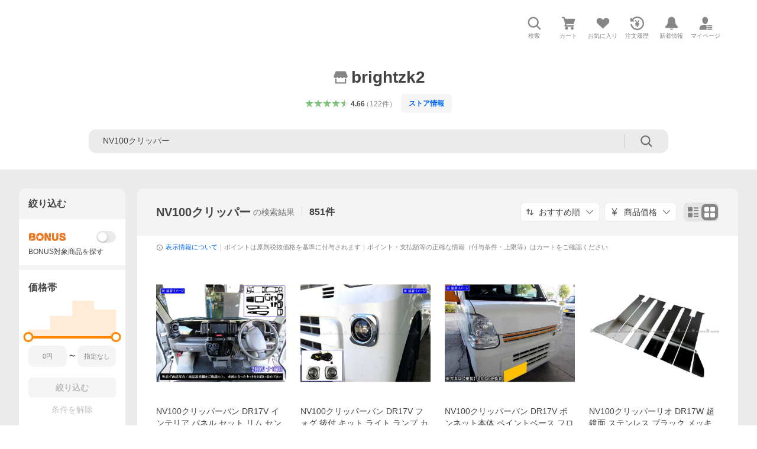

--- FILE ---
content_type: text/html; charset=utf-8
request_url: https://store.shopping.yahoo.co.jp/brightzk2/search.html?p=NV100%E3%82%AF%E3%83%AA%E3%83%83%E3%83%91%E3%83%BC&page=1
body_size: 58127
content:
<!DOCTYPE html><html lang="ja"><head><meta charSet="utf-8"/><link rel="stylesheet" href="https://s.yimg.jp/images/shp_shared_parts/v2/2.0.220/css/pc/style.css"/><meta name="viewport" content="width=1054"/><meta http-equiv="X-UA-Compatible" content="IE=edge"/><meta name="format-detection" content="telephone=no"/><link rel="stylesheet" href="https://s.yimg.jp/images/shp_shared_parts/v2/2.0.220/css/pc/style.css"/><title>NV100クリッパー 商品一覧 - brightzk2 - 売れ筋通販 - Yahoo!ショッピング</title><meta name="description" lang="ja" content="brightzk2の「NV100クリッパー」を取り扱い中。Yahoo!ショッピングならお買得な人気商品をランキングやクチコミからも探せます。LINEアカウント連携でPayPayポイント毎日5%（上限あり）"/><meta name="keywords" lang="ja" content="通販,通信販売,オンラインショッピング"/><meta name="robots" content="index,follow"/><link href="https://store.shopping.yahoo.co.jp/brightzk2/search.html?p=NV100%E3%82%AF%E3%83%AA%E3%83%83%E3%83%91%E3%83%BC&amp;page=1" rel="canonical"/><link href="https://store.shopping.yahoo.co.jp/brightzk2/search.html?p=NV100%E3%82%AF%E3%83%AA%E3%83%83%E3%83%91%E3%83%BC" rel="prev"/><link href="https://store.shopping.yahoo.co.jp/brightzk2/search.html?p=NV100%E3%82%AF%E3%83%AA%E3%83%83%E3%83%91%E3%83%BC&amp;page=2" rel="next"/><link rel="preload" href="https://item-shopping.c.yimg.jp/i/j/brightzk2_9235577?resolution=2x" as="image" fetchpriority="high"/><meta name="next-head-count" content="14"/><script src="https://s.yimg.jp/images/ds/cl/ds-custom-logger-3.0.0.min.js"></script><script async="" src="https://yads.c.yimg.jp/js/yads-async.js"></script><script defer="" src="https://s.yimg.jp/images/shp-delivery/utils/1.1/ptahGlobalCommon.js"></script><script defer="" src="https://s.yimg.jp/images/shp-delivery/utils/1.0/ptahLinkParamsUpdater.js"></script><link rel="preload" href="https://shp-search-fe.west.edge.storage-yahoo.jp/shp-search-fe-dist/v0.0.0_3d3392eacb83dc8096288b8d26dcd9197c13f034/_next/static/css/pages/_app.css" as="style" crossorigin="anonymous"/><link rel="stylesheet" href="https://shp-search-fe.west.edge.storage-yahoo.jp/shp-search-fe-dist/v0.0.0_3d3392eacb83dc8096288b8d26dcd9197c13f034/_next/static/css/pages/_app.css" crossorigin="anonymous" data-n-g=""/><link rel="preload" href="https://shp-search-fe.west.edge.storage-yahoo.jp/shp-search-fe-dist/v0.0.0_3d3392eacb83dc8096288b8d26dcd9197c13f034/_next/static/css/819.css" as="style" crossorigin="anonymous"/><link rel="stylesheet" href="https://shp-search-fe.west.edge.storage-yahoo.jp/shp-search-fe-dist/v0.0.0_3d3392eacb83dc8096288b8d26dcd9197c13f034/_next/static/css/819.css" crossorigin="anonymous" data-n-p=""/><link rel="preload" href="https://shp-search-fe.west.edge.storage-yahoo.jp/shp-search-fe-dist/v0.0.0_3d3392eacb83dc8096288b8d26dcd9197c13f034/_next/static/css/pages/searchfront/store/%5Bstoreid%5D/searchPc.css" as="style" crossorigin="anonymous"/><link rel="stylesheet" href="https://shp-search-fe.west.edge.storage-yahoo.jp/shp-search-fe-dist/v0.0.0_3d3392eacb83dc8096288b8d26dcd9197c13f034/_next/static/css/pages/searchfront/store/%5Bstoreid%5D/searchPc.css" crossorigin="anonymous" data-n-p=""/><noscript data-n-css=""></noscript><script defer="" crossorigin="anonymous" nomodule="" src="https://shp-search-fe.west.edge.storage-yahoo.jp/shp-search-fe-dist/v0.0.0_3d3392eacb83dc8096288b8d26dcd9197c13f034/_next/static/chunks/polyfills-42372ed130431b0a.js"></script><script src="https://shp-search-fe.west.edge.storage-yahoo.jp/shp-search-fe-dist/v0.0.0_3d3392eacb83dc8096288b8d26dcd9197c13f034/_next/static/chunks/webpack.js" defer="" crossorigin="anonymous"></script><script src="https://shp-search-fe.west.edge.storage-yahoo.jp/shp-search-fe-dist/v0.0.0_3d3392eacb83dc8096288b8d26dcd9197c13f034/_next/static/chunks/framework.js" defer="" crossorigin="anonymous"></script><script src="https://shp-search-fe.west.edge.storage-yahoo.jp/shp-search-fe-dist/v0.0.0_3d3392eacb83dc8096288b8d26dcd9197c13f034/_next/static/chunks/main.js" defer="" crossorigin="anonymous"></script><script src="https://shp-search-fe.west.edge.storage-yahoo.jp/shp-search-fe-dist/v0.0.0_3d3392eacb83dc8096288b8d26dcd9197c13f034/_next/static/chunks/pages/_app.js" defer="" crossorigin="anonymous"></script><script src="https://shp-search-fe.west.edge.storage-yahoo.jp/shp-search-fe-dist/v0.0.0_3d3392eacb83dc8096288b8d26dcd9197c13f034/_next/static/chunks/26770aaf.js" defer="" crossorigin="anonymous"></script><script src="https://shp-search-fe.west.edge.storage-yahoo.jp/shp-search-fe-dist/v0.0.0_3d3392eacb83dc8096288b8d26dcd9197c13f034/_next/static/chunks/186.js" defer="" crossorigin="anonymous"></script><script src="https://shp-search-fe.west.edge.storage-yahoo.jp/shp-search-fe-dist/v0.0.0_3d3392eacb83dc8096288b8d26dcd9197c13f034/_next/static/chunks/113.js" defer="" crossorigin="anonymous"></script><script src="https://shp-search-fe.west.edge.storage-yahoo.jp/shp-search-fe-dist/v0.0.0_3d3392eacb83dc8096288b8d26dcd9197c13f034/_next/static/chunks/760.js" defer="" crossorigin="anonymous"></script><script src="https://shp-search-fe.west.edge.storage-yahoo.jp/shp-search-fe-dist/v0.0.0_3d3392eacb83dc8096288b8d26dcd9197c13f034/_next/static/chunks/660.js" defer="" crossorigin="anonymous"></script><script src="https://shp-search-fe.west.edge.storage-yahoo.jp/shp-search-fe-dist/v0.0.0_3d3392eacb83dc8096288b8d26dcd9197c13f034/_next/static/chunks/283.js" defer="" crossorigin="anonymous"></script><script src="https://shp-search-fe.west.edge.storage-yahoo.jp/shp-search-fe-dist/v0.0.0_3d3392eacb83dc8096288b8d26dcd9197c13f034/_next/static/chunks/371.js" defer="" crossorigin="anonymous"></script><script src="https://shp-search-fe.west.edge.storage-yahoo.jp/shp-search-fe-dist/v0.0.0_3d3392eacb83dc8096288b8d26dcd9197c13f034/_next/static/chunks/819.js" defer="" crossorigin="anonymous"></script><script src="https://shp-search-fe.west.edge.storage-yahoo.jp/shp-search-fe-dist/v0.0.0_3d3392eacb83dc8096288b8d26dcd9197c13f034/_next/static/chunks/924.js" defer="" crossorigin="anonymous"></script><script src="https://shp-search-fe.west.edge.storage-yahoo.jp/shp-search-fe-dist/v0.0.0_3d3392eacb83dc8096288b8d26dcd9197c13f034/_next/static/chunks/pages/searchfront/store/%5Bstoreid%5D/searchPc.js" defer="" crossorigin="anonymous"></script><script src="https://shp-search-fe.west.edge.storage-yahoo.jp/shp-search-fe-dist/v0.0.0_3d3392eacb83dc8096288b8d26dcd9197c13f034/_next/static/v0.0.0_3d3392eacb83dc8096288b8d26dcd9197c13f034/_buildManifest.js" defer="" crossorigin="anonymous"></script><script src="https://shp-search-fe.west.edge.storage-yahoo.jp/shp-search-fe-dist/v0.0.0_3d3392eacb83dc8096288b8d26dcd9197c13f034/_next/static/v0.0.0_3d3392eacb83dc8096288b8d26dcd9197c13f034/_ssgManifest.js" defer="" crossorigin="anonymous"></script></head><body><noscript><iframe src="https://www.googletagmanager.com/ns.html?id=GTM-PWD7BRB8" height="0" width="0" style="display:none;visibility:hidden"></iframe></noscript><div id="wrapper"><div id="__next"><div class="PageFrame search_SearchTemplate__knNni"><header class="PageFrame__header search_SearchTemplate__header__j1_V6"><div class="CenteredContainer"><div><shp-masthead ssr="true"><div><div class="front-delivery-display" data-ui-library-version="2.0.229" style="display:none"><link rel="stylesheet" href="https://s.yimg.jp/images/shp_shared_parts/v2/2.0.229/css/__scoped__/_frontDelivery/pc/style.css"/><div class="MastheadBeta____20229 front-delivery-reset____20229 ptahV2Masthead"><div class="MastheadBeta__banner____20229" id="shp_prmb" data-prmb-root="true"><div id="PRMB"></div></div><div class="MastheadBeta__body____20229" id="msthd"><div class="MastheadBeta__logo____20229"><a href="https://shopping.yahoo.co.jp/" class="MastheadBeta__logoLink____20229" data-cl-params="_cl_link:logo;_cl_position:0"><img src="https://s.yimg.jp/c/logo/f/2.0/shopping_r_34_2x.png" alt="Yahoo!ショッピング" width="238" height="34" class="ServiceLogo____20229 ServiceLogo--shopping____20229"/></a></div><div class="MastheadBeta__mainBox____20229"><p>IDでもっと便利に<a href="https://account.edit.yahoo.co.jp/registration?.src=shp&amp;.done=https%3A%2F%2Fstore.shopping.yahoo.co.jp%2Fbrightzk2%2Fsearch.html%3Fp%3DNV100%25E3%2582%25AF%25E3%2583%25AA%25E3%2583%2583%25E3%2583%2591%25E3%2583%25BC" rel="nofollow" data-cl-params="_cl_link:account;_cl_position:1"><em>新規取得</em></a></p><p><a href="https://login.yahoo.co.jp/config/login?.src=shp&amp;.intl=jp&amp;.done=https%3A%2F%2Fstore.shopping.yahoo.co.jp%2Fbrightzk2%2Fsearch.html%3Fp%3DNV100%25E3%2582%25AF%25E3%2583%25AA%25E3%2583%2583%25E3%2583%2591%25E3%2583%25BC" rel="nofollow" data-cl-params="_cl_link:account;_cl_position:2"><em>ログイン</em></a></p></div><div class="MastheadBeta__linkBox____20229"><ul class="MastheadBeta__links____20229"><li class="MastheadBeta__link____20229 MastheadBeta__link--emphasis____20229"><a href="https://www.yahoo.co.jp/" data-cl-params="_cl_link:common;_cl_position:0">Yahoo! JAPAN</a></li><li class="MastheadBeta__link____20229"><a href="https://business-ec.yahoo.co.jp/shopping/" data-cl-params="_cl_link:common;_cl_position:1">無料でお店を開こう！</a></li><li class="MastheadBeta__link____20229"><a href="https://support.yahoo-net.jp/PccShopping/s/" data-cl-params="_cl_link:common;_cl_position:2">ヘルプ</a></li></ul></div></div></div></div><div><div class="emg" data-emg="emg"><div class="emg3" data-emg="emg3"></div><div class="emg2" data-emg="emg2"></div><div class="emg1" data-emg="emg1"></div></div></div></div></shp-masthead></div><shp-emg></shp-emg><noscript class="JsOffAlert search_SearchTemplate__jsOffAlert__XrCtw"><div class="JsOffAlert__body"><p class="JsOffAlert__title"><span class="JsOffAlert__titleIcon"><svg width="48" height="48" viewBox="0 0 48 48" aria-hidden="true" class="Symbol"><path fill-rule="evenodd" clip-rule="evenodd" d="M20.4818 42.2428a2.0002 2.0002 0 0 0 1.857 1.2572h2.9844a2.4999 2.4999 0 0 0 2.3212-1.5716l1.2924-3.2312a15.3906 15.3906 0 0 0 1.9641-.8144l3.5111 1.5047a2 2 0 0 0 2.202-.4241l2.3497-2.3497a2 2 0 0 0 .424-2.2021l-1.5047-3.5109c.3144-.6314.587-1.2872.8142-1.9639l3.5455-1.4181a2 2 0 0 0 1.2573-1.857v-3.3229a2.0002 2.0002 0 0 0-1.2572-1.857l-3.5455-1.4183a15.3993 15.3993 0 0 0-.8144-1.9643l1.5046-3.5106a2.0001 2.0001 0 0 0-.424-2.2021l-2.3497-2.3497a2.0001 2.0001 0 0 0-2.2021-.424l-3.5107 1.5044a15.4008 15.4008 0 0 0-1.9642-.8144l-1.4181-3.5455A2 2 0 0 0 25.6617 4.5h-3.3229a2.0001 2.0001 0 0 0-1.857 1.2572l-1.4183 3.5455c-.6768.2272-1.3328.4999-1.9643.8144l-3.5106-1.5046a2 2 0 0 0-2.2021.424l-2.3497 2.3497a2.0001 2.0001 0 0 0-.424 2.2021l1.5044 3.5107a15.401 15.401 0 0 0-.8145 1.9645l-3.5455 1.4183A2.0001 2.0001 0 0 0 4.5 22.3388v3.3229a2 2 0 0 0 1.2573 1.857l3.5455 1.4181c.2272.6768.4999 1.3327.8144 1.9641L8.6125 34.412a2 2 0 0 0 .4241 2.202l2.3497 2.3497a2 2 0 0 0 2.2021.424l3.5109-1.5047a15.412 15.412 0 0 0 1.9642.8143l1.4183 3.5455ZM16.5 24c0-4.1421 3.3579-7.5 7.5-7.5s7.5 3.3579 7.5 7.5-3.3579 7.5-7.5 7.5-7.5-3.3579-7.5-7.5Z"></path></svg></span><span class="JsOffAlert__titleText">JavaScriptが無効です</span></p><p class="JsOffAlert__help">ブラウザの設定で有効にしてください（<a href="https://support.yahoo-net.jp/noscript">設定方法</a>）</p></div></noscript><div class="search_SearchTemplate__crmRibbon__y46Sz"><shp-crm-coupon ssr="true"><div><div class="front-delivery-display" data-ui-library-version="2.0.229" style="display:none"><link rel="stylesheet" href="https://s.yimg.jp/images/shp_shared_parts/v2/2.0.229/css/__scoped__/_frontDelivery/pc/style.css"/><div id="crmcp" class="CrmRibbon____20229 front-delivery-reset____20229 ptahV2CrmCoupon"><div class="CrmRibbon__inner____20229"><p class="CrmRibbon__text____20229"><span class="LineClamp____20229" style="-webkit-line-clamp:1">アプリで使える最大半額クーポン配布中！　アプリ初回限定　ログインして確認</span></p><p class="CrmRibbon__note____20229">※利用条件あり</p><p class="CrmRibbon__button____20229"><a href="https://shopping.yahoo.co.jp/promotion/coupon/limited/debut_app/?sc_i=shp_crm_notice_CRMPLUS-E-2025-043819" class="CrmRibbon__buttonLink____20229" rel="nofollow" data-cl-params="_cl_link:cpdetail;_cl_position:0;crmpid:174839;crmppid:174839|WEB_SHP_SEARCH_PC_1;crmpbid:174839|174839_CTRL;crmpsid:174839|JSON_PC_OBTAINEDHEADER_1;crmlgcid:0"><span class="CrmRibbon__buttonInner____20229"><span class="CrmRibbon__buttonText____20229">詳細はこちら</span><svg width="20" height="48" viewBox="0 0 20 48" aria-hidden="true" class="Symbol____20229 CrmRibbon__buttonIcon____20229"><path fill-rule="evenodd" clip-rule="evenodd" d="M19.417 22.5815 3.4136 6.5836c-.778-.7781-2.052-.7781-2.83 0-.7781.7782-.7781 2.0515 0 2.8287L15.1758 24 .5835 38.5874c-.778.7782-.778 2.0515 0 2.8297.778.7772 2.052.7772 2.83 0L19.417 25.4192c.39-.3901.584-.9052.583-1.4193.001-.5142-.193-1.0283-.583-1.4184Z"></path></svg></span></a></p></div></div></div></div></shp-crm-coupon></div><div class="SearchHeader search_SearchTemplate__searchHeader__va2Ou"><div class="SearchHeader__main SearchHeader__main--defaultSearchBoxHidden"><div class="SearchHeader__item"><div class="SearchHeader__searchBoxWrapper SearchHeader__searchBoxWrapper--hidden"><div class="SearchBox suggest_target_modules"><form id="h_srch" class="SearchBox__form" role="search" action="https://shopping.yahoo.co.jp/search"><div class="SearchBox__main SearchBox__main--gray"><input type="search" placeholder="何をお探しですか？" name="p" autoComplete="off" aria-label="検索キーワード" class="SearchBox__inputField" value=""/><div class="SearchBox__optionTriggerWrapper"><button type="button" class="Button Button--blackTransparent SearchBox__optionTrigger" data-cl-params="_cl_link:srchcond;_cl_position:0"><span><span class="SearchBox__optionButton"><svg width="48" height="48" viewBox="0 0 48 48" aria-hidden="true" class="Symbol SearchBox__optionIcon"><path fill-rule="evenodd" clip-rule="evenodd" d="M36 22H26V12c0-1.104-.896-2-2-2s-2 .896-2 2v10H12c-1.104 0-2 .896-2 2s.896 2 2 2h10v10c0 1.104.896 2 2 2s2-.896 2-2V26h10c1.104 0 2-.896 2-2s-.896-2-2-2Z"></path></svg><span class="SearchBox__optionText">こだわり条件</span></span></span></button></div><div class="SearchBox__submitButtonWrapper"><button type="submit" class="Button Button--blackTransparent SearchBox__submitButton" data-cl-params="_cl_link:srchbtn;_cl_position:0;_cl_index:1"><span><svg width="48" height="48" viewBox="0 0 48 48" role="img" aria-label="検索する" class="Symbol SearchBox__searchIcon"><path fill-rule="evenodd" clip-rule="evenodd" d="M21 32c-6.075 0-11-4.925-11-11s4.925-11 11-11 11 4.925 11 11-4.925 11-11 11Zm20.414 6.586-8.499-8.499C34.842 27.563 36 24.421 36 21c0-8.284-6.716-15-15-15-8.284 0-15 6.716-15 15 0 8.284 6.716 15 15 15 3.42 0 6.563-1.157 9.086-3.085l8.5 8.499c.781.781 2.047.781 2.828 0 .781-.781.781-2.047 0-2.828Z"></path></svg></span></button></div></div><input type="hidden" name="first" value="1"/><input type="hidden" name="ss_first" value="1"/><input type="hidden" name="ts" value="1769220429"/><input type="hidden" name="mcr" value="2a1f50a5f6dac1dfa240e4a78356ecba"/><input type="hidden" name="sc_i" value="shopping-pc-web-result-storesch-h_srch-srchbtn-sgstfrom-result-storesch-h_srch-srchbox"/><input type="hidden" name="sretry" value="1"/></form></div></div><ul id="h_nav" class="SearchHeader__nav target_modules"><li class="SearchHeader__navItem"><button type="button" class="SearchHeader__navItemInner"><svg width="48" height="48" viewBox="0 0 48 48" aria-hidden="true" class="Symbol SearchHeader__navItemIcon"><path fill-rule="evenodd" clip-rule="evenodd" d="M21 32c-6.075 0-11-4.925-11-11s4.925-11 11-11 11 4.925 11 11-4.925 11-11 11Zm20.414 6.586-8.499-8.499C34.842 27.563 36 24.421 36 21c0-8.284-6.716-15-15-15-8.284 0-15 6.716-15 15 0 8.284 6.716 15 15 15 3.42 0 6.563-1.157 9.086-3.085l8.5 8.499c.781.781 2.047.781 2.828 0 .781-.781.781-2.047 0-2.828Z"></path></svg><span class="SearchHeader__navItemText">検索</span></button></li><li class="SearchHeader__navItem"><a href="https://order.shopping.yahoo.co.jp/cgi-bin/cart-form?sc_i=shopping-pc-web-result-storesch-h_nav-cart" class="SearchHeader__navItemInner" rel="nofollow" aria-label="カート" data-cl-params="_cl_link:cart;_cl_position:0"><svg width="48" height="48" viewBox="0 0 48 48" aria-hidden="true" class="Symbol SearchHeader__navItemIcon"><path d="M7 6c-1.1046 0-2 .8954-2 2s.8954 2 2 2h2.7944l4.1232 15.3879c.0161.0602.0348.119.0559.1763l-1.3888 4.5425c-.2002.6549-.0478 1.3334.3486 1.8316C13.2695 32.57 13.9345 33 14.7 33h22c1.1046 0 2-.8954 2-2s-.8954-2-2-2H17.1059l.9172-3H36.7c1.0541 0 1.9178-.8155 1.9945-1.85a2.5028 2.5028 0 0 0 .0155-.0486l3.216-10.5193c.323-1.0563-.2715-2.1744-1.3278-2.4974A1.9963 1.9963 0 0 0 39.9005 11H14.2034l-.8221-3.0682a2.01 2.01 0 0 0-.1217-.3337C13.0736 6.6861 12.2669 6 11.3 6H7ZM18 42c2.2091 0 4-1.7909 4-4 0-2.2091-1.7909-4-4-4-2.2091 0-4 1.7909-4 4 0 2.2091 1.7909 4 4 4ZM38 38c0 2.2091-1.7909 4-4 4-2.2091 0-4-1.7909-4-4 0-2.2091 1.7909-4 4-4 2.2091 0 4 1.7909 4 4Z"></path></svg><span aria-hidden="true" class="SearchHeader__navItemText">カート</span></a></li><li class="SearchHeader__navItem"><a href="https://shopping.yahoo.co.jp/my/wishlist/item?sc_i=shopping-pc-web-result-storesch-h_nav-fav" class="SearchHeader__navItemInner" rel="nofollow" data-cl-params="_cl_link:fav;_cl_position:0"><svg width="48" height="48" viewBox="0 0 48 48" aria-hidden="true" class="Symbol SearchHeader__navItemIcon"><path fill-rule="evenodd" clip-rule="evenodd" d="M39.4013 11.5708c-3.465-3.428-9.084-3.428-12.55 0l-2.851 2.82-2.852-2.82c-3.465-3.428-9.084-3.428-12.55 0-3.465 3.425-3.465 8.981 0 12.407l2.853 2.821-.001.001 12.195 12.055c.195.194.514.194.71 0l1.04-1.029c.001 0 .001 0 .001-.001l11.153-11.025-.001-.001 2.853-2.821c3.465-3.426 3.465-8.982 0-12.407Z"></path></svg><span class="SearchHeader__navItemText">お気に入り</span></a></li><li class="SearchHeader__navItem"><a href="https://odhistory.shopping.yahoo.co.jp/cgi-bin/history-list?sc_i=shopping-pc-web-result-storesch-h_nav-ordhist" class="SearchHeader__navItemInner" rel="nofollow" data-cl-params="_cl_link:ordhist;_cl_position:0"><svg width="48" height="48" viewBox="0 0 48 48" aria-hidden="true" class="Symbol SearchHeader__navItemIcon"><path d="M9.1322 26C10.11 33.3387 16.3938 39 24 39c8.2843 0 15-6.7157 15-15S32.2843 9 24 9c-4.6514 0-8.8083 2.1171-11.5596 5.4404l2.8525 2.8525c.63.63.1838 1.7071-.7071 1.7071H6c-.5523 0-1-.4477-1-1V9.4142c0-.8909 1.0771-1.337 1.7071-.707l2.895 2.8948C13.0862 7.5593 18.2442 5 24 5c10.4934 0 19 8.5066 19 19s-8.5066 19-19 19c-9.8179 0-17.8966-7.4467-18.896-17h4.0282Z"></path><path d="M29.8653 17.1217c.3174-.6951.0599-1.5306-.6153-1.9205-.7174-.4142-1.6348-.1684-2.049.5491l-3.2012 5.5437-3.2008-5.5437-.0781-.1217c-.4433-.6224-1.2957-.8172-1.9709-.4274-.7174.4142-.9632 1.3316-.549 2.0491L21.5208 23h-1.9537C18.7015 23 18 23.6715 18 24.5s.7015 1.5 1.5671 1.5h2.9327v1h-2.9327C18.7015 27 18 27.6715 18 28.5s.7015 1.5 1.5671 1.5h2.9327l.0002 3.5c0 .829.671 1.5 1.5 1.5s1.5-.671 1.5-1.5l-.0002-3.5h2.9333c.8655 0 1.567-.6715 1.567-1.5s-.7015-1.5-1.567-1.5h-2.9333v-1h2.9333c.8655 0 1.567-.6715 1.567-1.5s-.7015-1.5-1.567-1.5h-1.9543l3.3202-5.7497.0663-.1286Z"></path></svg><span class="SearchHeader__navItemText">注文履歴</span></a></li><li class="SearchHeader__navItem"><a href="https://shopping.yahoo.co.jp/my/new" class="SearchHeader__navItemInner" rel="nofollow" aria-label="新着情報"><svg width="48" height="48" viewBox="0 0 48 48" aria-hidden="true" class="Symbol SearchHeader__navItemIcon"><path d="m40.7925 32.314.1401.1172c1.453 1.218 1.25 2.751.413 3.745-.838.993-2.35.824-2.35.824H9.0046s-1.512.169-2.35-.824c-.837-.994-1.04-2.527.413-3.745l.14-.1172c1.45-1.2123 3.5398-2.9597 5.219-7.2088.691-1.7477.9939-4.1123 1.3039-6.5333.4685-3.6573.9534-7.4435 2.8181-9.4267 3.217-3.42 7.451-3.14 7.451-3.14s4.235-.28 7.452 3.14c1.8646 1.9832 2.3495 5.7694 2.818 9.4267.3101 2.421.6129 4.7856 1.304 6.5333 1.6791 4.2491 3.7689 5.9965 5.2189 7.2088ZM23.9999 42.005c-2.052 0-3.81-1.237-4.581-3.005h9.162c-.77 1.768-2.529 3.005-4.581 3.005Z"></path></svg><span aria-hidden="true" class="SearchHeader__navItemText">新着情報</span></a></li><li class="SearchHeader__navItem"><a href="https://shopping.yahoo.co.jp/my?sc_i=shopping-pc-web-result-storesch-h_nav-myshp" class="SearchHeader__navItemInner" rel="nofollow" data-cl-params="_cl_link:myshp;_cl_position:0"><svg width="48" height="48" viewBox="0 0 48 48" aria-hidden="true" class="Symbol SearchHeader__navItemIcon"><path fill-rule="evenodd" clip-rule="evenodd" d="M21.9997 28.0001a39.938 39.938 0 0 1 4.001.2042L26.0001 42l-18.9944.0001c-.593 0-1.058-.527-1.001-1.144l.0516-.5166c.0098-.0923.0203-.1875.0314-.2853l.075-.6171c.014-.1075.0286-.2172.044-.3289l.1021-.691c.3915-2.486 1.1519-5.6067 2.593-7.0861 2.186-2.2467 7.135-3.0716 11.0379-3.2761l.7187-.0313.6885-.0179c.2239-.0039.4418-.0057.6528-.0057ZM40.5001 39c.8285 0 1.5.6716 1.5 1.5s-.6715 1.5-1.5 1.5h-11c-.8284 0-1.5-.6716-1.5-1.5s.6716-1.5 1.5-1.5h11Zm0-5c.8285 0 1.5.6716 1.5 1.5s-.6715 1.5-1.5 1.5h-11c-.8284 0-1.5-.6716-1.5-1.5s.6716-1.5 1.5-1.5h11Zm0-5c.8285 0 1.5.6716 1.5 1.5s-.6715 1.5-1.5 1.5h-11c-.8284 0-1.5-.6716-1.5-1.5s.6716-1.5 1.5-1.5h11Zm-18.5-23c4.418 0 8 3.996 8 8.918 0 4.922-2.864 11.082-8 11.082-5.226 0-8-6.16-8-11.082 0-4.922 3.581-8.918 8-8.918Z"></path></svg><span class="SearchHeader__navItemText">マイページ</span></a></li></ul></div></div></div><div id="strh" class="target_modules search_SearchTemplate__storeGlobalNavigation__M2sCy"><a href="https://store.shopping.yahoo.co.jp/brightzk2/" class="StoreGlobalNavigation_StoreGlobalNavigation__title___Z5nK" data-cl-params="_cl_link:strlg;_cl_position:0"><svg width="48" height="48" viewBox="0 0 48 48" role="img" aria-label="ストア：" class="Symbol StoreIcon_StoreIcon__kbeGC StoreGlobalNavigation_StoreGlobalNavigation__storeIcon__Io6hC"><path fill-rule="evenodd" clip-rule="evenodd" d="M10 42c-1.1046 0-2-.8954-2-2V28h4v10h24V28h4v12c0 1.0544-.8159 1.9182-1.8507 1.9945L38 42H10Zm33.5816-23.0026L38 6H10L4.4185 18.9972A4.9812 4.9812 0 0 0 4 21c0 2.7614 2.2386 5 5 5s5-2.2386 5-5c0 2.7614 2.2386 5 5 5s5-2.2386 5-5c0 2.7614 2.2386 5 5 5s5-2.2386 5-5c0 2.7614 2.2386 5 5 5s5-2.2386 5-5c0-.7123-.15-1.3892-.4184-2.0026Z"></path></svg><h1 class="StoreGlobalNavigation_StoreGlobalNavigation__storeName__SDZ1O">brightzk2</h1></a><div class="StoreGlobalNavigation_StoreGlobalNavigation__description__tD0Ft"><a href="https://shopping.yahoo.co.jp/store_rating/brightzk2/store/review/" data-cl-params="_cl_link:storerat;_cl_position:0"><span class="Review Review--store"><span class="Review__stars" role="img" aria-label="5点中4.66点の評価"><span class="Review__starWrapper"><span class="Review__star Review__star--colored"><svg width="48" height="48" viewBox="0 0 48 48" aria-hidden="true" class="Symbol"><path fill-rule="evenodd" clip-rule="evenodd" d="M34.655 42.5567 24 34.8537l-10.655 7.703c-.183.133-.398.199-.613.199-.217 0-.436-.068-.62-.205a1.0627 1.0627 0 0 1-.377-1.183l4.087-12.582-10.432-8.49c-.346-.283-.478-.794-.33-1.217.148-.422.545-.745.99-.745h12.856l4.103-11.649c.149-.423.546-.685.99-.685.445 0 .842.253.991.675l4.104 11.659H41.95c.445 0 .842.323.9899.745.148.423.0161.914-.3299 1.197l-10.4321 8.501 4.087 12.586c.1411.435-.0109.915-.3769 1.185-.185.137-.403.208-.621.208-.2141 0-.429-.066-.612-.199Z"></path></svg></span></span><span class="Review__starWrapper"><span class="Review__star Review__star--colored"><svg width="48" height="48" viewBox="0 0 48 48" aria-hidden="true" class="Symbol"><path fill-rule="evenodd" clip-rule="evenodd" d="M34.655 42.5567 24 34.8537l-10.655 7.703c-.183.133-.398.199-.613.199-.217 0-.436-.068-.62-.205a1.0627 1.0627 0 0 1-.377-1.183l4.087-12.582-10.432-8.49c-.346-.283-.478-.794-.33-1.217.148-.422.545-.745.99-.745h12.856l4.103-11.649c.149-.423.546-.685.99-.685.445 0 .842.253.991.675l4.104 11.659H41.95c.445 0 .842.323.9899.745.148.423.0161.914-.3299 1.197l-10.4321 8.501 4.087 12.586c.1411.435-.0109.915-.3769 1.185-.185.137-.403.208-.621.208-.2141 0-.429-.066-.612-.199Z"></path></svg></span></span><span class="Review__starWrapper"><span class="Review__star Review__star--colored"><svg width="48" height="48" viewBox="0 0 48 48" aria-hidden="true" class="Symbol"><path fill-rule="evenodd" clip-rule="evenodd" d="M34.655 42.5567 24 34.8537l-10.655 7.703c-.183.133-.398.199-.613.199-.217 0-.436-.068-.62-.205a1.0627 1.0627 0 0 1-.377-1.183l4.087-12.582-10.432-8.49c-.346-.283-.478-.794-.33-1.217.148-.422.545-.745.99-.745h12.856l4.103-11.649c.149-.423.546-.685.99-.685.445 0 .842.253.991.675l4.104 11.659H41.95c.445 0 .842.323.9899.745.148.423.0161.914-.3299 1.197l-10.4321 8.501 4.087 12.586c.1411.435-.0109.915-.3769 1.185-.185.137-.403.208-.621.208-.2141 0-.429-.066-.612-.199Z"></path></svg></span></span><span class="Review__starWrapper"><span class="Review__star Review__star--colored"><svg width="48" height="48" viewBox="0 0 48 48" aria-hidden="true" class="Symbol"><path fill-rule="evenodd" clip-rule="evenodd" d="M34.655 42.5567 24 34.8537l-10.655 7.703c-.183.133-.398.199-.613.199-.217 0-.436-.068-.62-.205a1.0627 1.0627 0 0 1-.377-1.183l4.087-12.582-10.432-8.49c-.346-.283-.478-.794-.33-1.217.148-.422.545-.745.99-.745h12.856l4.103-11.649c.149-.423.546-.685.99-.685.445 0 .842.253.991.675l4.104 11.659H41.95c.445 0 .842.323.9899.745.148.423.0161.914-.3299 1.197l-10.4321 8.501 4.087 12.586c.1411.435-.0109.915-.3769 1.185-.185.137-.403.208-.621.208-.2141 0-.429-.066-.612-.199Z"></path></svg></span></span><span class="Review__starWrapper"><span class="Review__starHalf"><svg width="48" height="48" viewBox="0 0 48 48" aria-hidden="true" class="Symbol"><path fill-rule="evenodd" clip-rule="evenodd" d="M23.9995 6c-.445 0-.841.262-.99.685l-4.104 11.6479H6.0495c-.445 0-.842.324-.989.746-.149.423-.017.934.33 1.216l10.432 8.491-4.088 12.582c-.141.435.011.912.377 1.183a1.0412 1.0412 0 0 0 1.233.006l10.655-7.703V5.9999Z"></path></svg></span><span class="Review__star"><svg width="48" height="48" viewBox="0 0 48 48" aria-hidden="true" class="Symbol"><path fill-rule="evenodd" clip-rule="evenodd" d="M34.655 42.5567 24 34.8537l-10.655 7.703c-.183.133-.398.199-.613.199-.217 0-.436-.068-.62-.205a1.0627 1.0627 0 0 1-.377-1.183l4.087-12.582-10.432-8.49c-.346-.283-.478-.794-.33-1.217.148-.422.545-.745.99-.745h12.856l4.103-11.649c.149-.423.546-.685.99-.685.445 0 .842.253.991.675l4.104 11.659H41.95c.445 0 .842.323.9899.745.148.423.0161.914-.3299 1.197l-10.4321 8.501 4.087 12.586c.1411.435-.0109.915-.3769 1.185-.185.137-.403.208-.621.208-.2141 0-.429-.066-.612-.199Z"></path></svg></span></span></span><span class="Review__average" aria-hidden="true">4.66</span><span class="Review__count Review__count--hasBrackets">（<!-- -->122<!-- -->件<!-- -->）</span></span></a><button type="button" class="Button Button--blueTinted StoreInformation_StoreInformation__entryPoint__5H2lv StoreGlobalNavigation_StoreGlobalNavigation__storeInfo__TqtBQ" data-cl-params="_cl_link:strinfo;_cl_position:0"><span>ストア情報</span></button></div></div><div class="StoreSearchBox_StoreSearchBox__TkMH8 search_SearchTemplate__storeSearchBox__iToXL"><div class="SearchBox"><form class="SearchBox__form" role="search" action="https://shopping.yahoo.co.jp/search"><div class="SearchBox__main SearchBox__main--gray"><input type="search" placeholder="brightzk2を検索" name="p" autoComplete="off" aria-label="検索キーワード" class="SearchBox__inputField" value="NV100クリッパー"/><div class="SearchBox__submitButtonWrapper"><button type="submit" class="Button Button--blackTransparent SearchBox__submitButton"><span><svg width="48" height="48" viewBox="0 0 48 48" role="img" aria-label="検索する" class="Symbol SearchBox__searchIcon"><path fill-rule="evenodd" clip-rule="evenodd" d="M21 32c-6.075 0-11-4.925-11-11s4.925-11 11-11 11 4.925 11 11-4.925 11-11 11Zm20.414 6.586-8.499-8.499C34.842 27.563 36 24.421 36 21c0-8.284-6.716-15-15-15-8.284 0-15 6.716-15 15 0 8.284 6.716 15 15 15 3.42 0 6.563-1.157 9.086-3.085l8.5 8.499c.781.781 2.047.781 2.828 0 .781-.781.781-2.047 0-2.828Z"></path></svg></span></button></div></div><input type="hidden" name="p" value="NV100クリッパー"/><input type="hidden" name="storeid" value="brightzk2"/><input type="hidden" name="sc_i" value="shopping-pc-web-result-storesch-stsch-msschbt"/></form></div><div class=""></div></div></div></header><main class="PageFrame__main search_SearchTemplate__main__pVu2r"><div class="CenteredContainer"><div class="search_SearchTemplate__storeAnchor__RX0AC"></div><div class="Column search_SearchTemplate__column__Ns411"><div class="Column__center search_SearchTemplate__columnCenter__frq6T"><div class="search_SearchTemplate__columnCenterItem__xNiUm"><div class="SearchResultsDisplayOptions_SearchResultsDisplayOptions__r4U4I SearchResultsDisplayOptions_SearchResultsDisplayOptions__store__L18w7 search_SearchTemplate__searchResultsDisplayOptions__JzOwy"><div class="SearchResultsDisplayOptions_SearchResultsDisplayOptions__lower__Uks1h"><div class="SearchResultsDisplayOptions_SearchResultsDisplayOptions__columns--left__OssIN"><div class="SearchResultHeader_SearchResultHeader__tP_zh SearchResultHeader_SearchResultHeader--store__atH_O"><h1 id="h1link" class="SearchResultHeader_SearchResultHeader__container__o4cwQ target_modules"><p class="SearchResultHeader_SearchResultHeader__main__GjD3m"><span class="SearchResultHeader_SearchResultHeader__mainTitleText___EBZc LineClamp" style="-webkit-line-clamp:1"><a href="https://store.shopping.yahoo.co.jp/brightzk2/search.html?p=NV100%E3%82%AF%E3%83%AA%E3%83%83%E3%83%91%E3%83%BC" class="SearchResultHeader_SearchResultHeader__mainTitleTextItem__e87xK SearchResultHeader_SearchResultHeader__mainTitleTextItem--link__VFmqY" data-cl-params="_cl_module:h1link;_cl_link:que;_cl_position:1;" data-cl-nofollow="on">NV100クリッパー</a></span><span class="SearchResultHeader_SearchResultHeader__mainTitleSuffix__L7PMG">の検索結果</span><span class="SearchResultHeader_SearchResultHeader__count__Ekypg">851<!-- -->件</span></p></h1></div></div><div class="SearchResultsDisplayOptions_SearchResultsDisplayOptions__columns--right__YaHlc"><div class="SearchResultsDisplayOptions_SearchResultsDisplayOptions__sortItemWrapper__c4m8Z"><div id="sort" class="target_modules"><button data-cl-params="_cl_link:sortbtn;_cl_position:0" class="SearchResultsDisplayOptions_SearchResultsDisplayOptions__sortItemCurrentButton__FeONv"><div class="SearchResultsDisplayOptions_SearchResultsDisplayOptions__sortItemCurrentSortIcon__bUfWe"><svg width="48" height="48" viewBox="0 0 48 48" aria-hidden="true" class="Symbol"><path fill-rule="evenodd" clip-rule="evenodd" d="M16.2772 36.0183c0 1.1324-.8086 1.965-1.9307 1.965s-1.9307-.8326-1.9307-1.965V15.6356l.0991-3.3472-1.8647 2.1982-3.3829 3.547c-.363.3663-.8085.5495-1.3531.5495C4.792 18.5831 4 17.8004 4 16.6514c0-.4996.231-1.0491.594-1.4321l8.3169-8.576c.8086-.866 2.0792-.8494 2.8713 0l8.3168 8.576c.363.383.5941.9325.5941 1.4321 0 1.149-.7921 1.9317-1.9142 1.9317-.5446 0-.9901-.1832-1.3532-.5495l-3.3828-3.547-1.8647-2.1982.099 3.3472v20.3827Zm27.1287-3.2709-8.3168 8.6094c-.8086.8659-2.0792.8493-2.8713 0l-8.3168-8.6094c-.363-.3664-.5941-.9325-.5941-1.4155 0-1.149.8086-1.9483 1.9307-1.9483.5281 0 .9736.1832 1.3367.5662l3.3828 3.547 1.8812 2.1815-.1155-3.3472V11.965c0-1.1324.8086-1.965 1.9307-1.965s1.9472.8326 1.9472 1.965v20.3661l-.1156 3.3472 1.8647-2.1815 3.3829-3.547c.363-.383.8086-.5662 1.3531-.5662 1.1221 0 1.9142.7993 1.9142 1.9483 0 .483-.231 1.0491-.5941 1.4155Z"></path></svg></div><span class="SearchResultsDisplayOptions_SearchResultsDisplayOptions__sortItemCurrentText__j0bIG">おすすめ順</span><span class="SearchResultsDisplayOptions_SearchResultsDisplayOptions__currentArrowIcon__HBhp0"><svg width="48" height="48" viewBox="0 0 48 48" aria-hidden="true" class="Symbol"><path fill-rule="evenodd" clip-rule="evenodd" d="M24 29.1761 9.4123 14.5842c-.7771-.7789-2.0515-.7789-2.8287 0-.7781.778-.7781 2.051 0 2.83l15.998 16.0028c.3901.39.9043.584 1.4184.583.5141.001 1.0283-.193 1.4184-.583l15.998-16.0028c.7781-.779.7781-2.052 0-2.83-.7772-.7789-2.0516-.7789-2.8288 0L24 29.1761Z"></path></svg></span></button></div></div><div id="p_vwtype" class="SearchResultsDisplayOptions_SearchResultsDisplayOptions__priceView__66vBn target_modules"><button data-cl-params="_cl_link:mdl;_cl_position:0" class="SearchResultsDisplayOptions_SearchResultsDisplayOptions__currentButton__PunKH"><div class="SearchResultsDisplayOptions_SearchResultsDisplayOptions__currentYenIcon__UukYj"><svg width="48" height="48" viewBox="0 0 48 48" aria-hidden="true" class="Symbol"><path d="M11.1832 4.2422c.6948-.4512 1.6238-.2538 2.075.441l10.7424 16.5419L34.743 4.6833c.4512-.6948 1.3802-.8922 2.075-.441.6948.4512.8922 1.3801.4411 2.075L26.4251 23H34.5c.8284 0 1.5.6716 1.5 1.5s-.6716 1.5-1.5 1.5h-9v5h9c.8284 0 1.5.6716 1.5 1.5s-.6716 1.5-1.5 1.5h-9v8.5c0 .8284-.6716 1.5-1.5 1.5s-1.5-.6716-1.5-1.5V34h-9c-.8284 0-1.5-.6716-1.5-1.5s.6716-1.5 1.5-1.5h9v-5h-9c-.8284 0-1.5-.6716-1.5-1.5s.6716-1.5 1.5-1.5h8.0761L10.7422 6.3171c-.4512-.6947-.2538-1.6237.441-2.075Z"></path></svg></div><span class="SearchResultsDisplayOptions_SearchResultsDisplayOptions__currentText__3MHxI">商品価格</span><span class="SearchResultsDisplayOptions_SearchResultsDisplayOptions__currentArrowIcon__HBhp0"><svg width="48" height="48" viewBox="0 0 48 48" aria-hidden="true" class="Symbol"><path fill-rule="evenodd" clip-rule="evenodd" d="M24 29.1761 9.4123 14.5842c-.7771-.7789-2.0515-.7789-2.8287 0-.7781.778-.7781 2.051 0 2.83l15.998 16.0028c.3901.39.9043.584 1.4184.583.5141.001 1.0283-.193 1.4184-.583l15.998-16.0028c.7781-.779.7781-2.052 0-2.83-.7772-.7789-2.0516-.7789-2.8288 0L24 29.1761Z"></path></svg></span></button></div><ul id="vwtype" class="SearchResultsDisplayOptions_SearchResultsDisplayOptions__layoutButtons__btVhp target_modules"><li class="SearchResultsDisplayOptions_SearchResultsDisplayOptions__layoutButton__7H7ND"><div></div><a href="javascript:void(0);" data-cl-params="_cl_link:btn;_cl_position:0" data-cl-nofollow="on" rel="nofollow"><span class="SearchResultsDisplayOptions_SearchResultsDisplayOptions__LayoutButtonIconWrapper__4PyxX"><span class="SearchResultsDisplayOptions_SearchResultsDisplayOptions__LayoutButtonIcon__Jnlfy"><svg width="48" height="48" viewBox="0 0 48 48" aria-hidden="true" class="Symbol"><path fill-rule="evenodd" clip-rule="evenodd" d="M10 6h8c2.2091 0 4 1.7909 4 4v8c0 2.2091-1.7909 4-4 4h-8c-2.2091 0-4-1.7909-4-4v-8c0-2.2091 1.7909-4 4-4Zm0 20h8c2.2091 0 4 1.7909 4 4v8c0 2.2091-1.7909 4-4 4h-8c-2.2091 0-4-1.7909-4-4v-8c0-2.2091 1.7909-4 4-4ZM28 8h12c1.1046 0 2 .8954 2 2s-.8954 2-2 2H28c-1.1046 0-2-.8954-2-2s.8954-2 2-2Zm0 8h12c1.1046 0 2 .8954 2 2s-.8954 2-2 2H28c-1.1046 0-2-.8954-2-2s.8954-2 2-2Zm0 12h12c1.1046 0 2 .8954 2 2s-.8954 2-2 2H28c-1.1046 0-2-.8954-2-2s.8954-2 2-2Zm0 8h12c1.1046 0 2 .8954 2 2s-.8954 2-2 2H28c-1.1046 0-2-.8954-2-2s.8954-2 2-2Z"></path></svg></span></span></a></li><li class="SearchResultsDisplayOptions_SearchResultsDisplayOptions__layoutButton__7H7ND"><span class="SearchResultsDisplayOptions_SearchResultsDisplayOptions__displayedLayoutButtonIconWrapper__UQ7pd"><span class="SearchResultsDisplayOptions_SearchResultsDisplayOptions__displayedLayoutButtonIcon__3sNBs"><svg width="48" height="48" viewBox="0 0 48 48" aria-hidden="true" class="Symbol"><path fill-rule="evenodd" clip-rule="evenodd" d="M10 6h8c2.2091 0 4 1.7909 4 4v8c0 2.2091-1.7909 4-4 4h-8c-2.2091 0-4-1.7909-4-4v-8c0-2.2091 1.7909-4 4-4Zm0 20h8c2.2091 0 4 1.7909 4 4v8c0 2.2091-1.7909 4-4 4h-8c-2.2091 0-4-1.7909-4-4v-8c0-2.2091 1.7909-4 4-4ZM30 6h8c2.2091 0 4 1.7909 4 4v8c0 2.2091-1.7909 4-4 4h-8c-2.2091 0-4-1.7909-4-4v-8c0-2.2091 1.7909-4 4-4Zm0 20h8c2.2091 0 4 1.7909 4 4v8c0 2.2091-1.7909 4-4 4h-8c-2.2091 0-4-1.7909-4-4v-8c0-2.2091 1.7909-4 4-4Z"></path></svg></span></span></li></ul></div></div></div><div class="ExplainItem_ExplainItem__ti46T search_SearchTemplate__explainItem___NipU"><svg width="48" height="48" viewBox="0 0 48 48" aria-hidden="true" class="Symbol ExplainItem_ExplainItem__icon__xnj_W"><path d="M24 17c1.104 0 2-.896 2-2s-.896-2-2-2-2 .896-2 2 .896 2 2 2ZM28 32h-2V20.5c0-.276-.224-.5-.5-.5H20c-.552 0-1 .448-1 1s.448 1 1 1h2v10h-2c-.552 0-1 .448-1 1s.448 1 1 1h8c.552 0 1-.448 1-1s-.448-1-1-1Z"></path><path fill-rule="evenodd" clip-rule="evenodd" d="M44 24c0 11.0457-8.9543 20-20 20S4 35.0457 4 24 12.9543 4 24 4s20 8.9543 20 20Zm-4 0c0 8.8366-7.1634 16-16 16S8 32.8366 8 24 15.1634 8 24 8s16 7.1634 16 16Z"></path></svg><div class="ExplainItem_ExplainItem__body__JSfMm"><div class="ExplainItem_ExplainItem__button__ZGOKQ"><button class="InformationModal_InformationModal__openText__4LcQM"><span>表示情報について</span></button></div><span class="ExplainItem_ExplainItem__note___yXFs">｜ポイントは原則税抜価格を基準に付与されます｜ポイント・支払額等の正確な情報（付与条件・上限等）はカートをご確認ください</span></div></div><div class="search_SearchTemplate__items__qkA9O"><div id="searchResults" class="SearchResults_SearchResults__Ljzrd search_SearchTemplate__searchResults__m8XW2"><ul><li class="SearchResults_SearchResults__page__OJhQP" id="searchResults2"><span class="SearchResults_SearchResults__target___jT84" id="SearchResultsPage2"></span><span></span><div data-result-type="items" class="SearchResult_SearchResult__eA71H searchResult_2_1 SearchResults_SearchResults__searchResult__EyO_0 SearchResults_SearchResults__searchResult--grid__2bUkA"><div class="SearchResult_SearchResultItem__mJ7vY"><div class="SearchResult_SearchResultItem__image__pQkVx"><p id="i_shsrg31" class="ItemImageLink_SearchResultItemImageLink__8_m6n"><a target="_blank" class="ItemImageLink_SearchResultItemImageLink__link__Edz0t" href="https://store.shopping.yahoo.co.jp/brightzk2/9235577.html" data-cl-params="_cl_vmodule:v_shsrg;_cl_link:img;_cl_position:31;pg:2;ctlg_id:undefined" data-beacon="_cl_module:rsltlst;_cl_link:img;_cl_position:31;pg:2;is_fnrw:0;catid:74194;targurl:store.shopping.yahoo.co.jp/brightzk2/9235577.html;rates:0;pr_rate:0;pr_srate:0;mlrf:;sub_sm:;rel:0.00000000040169378934251654;ft_uuid:null;o_prc:16170;prc:16170;s_prc:0;apld_prc:16170;f_prc:0;p_prc:0;pnt:5;point:741;jan:null;pcid:13938;itmlabel:ord;is_cp2:0;cid:brightzk2;str_rate:4.66;str_rct:122;str_type:full-b;gdstrlb:0;vipstamp:0;rvw_rate:0;rvw_cnt:0;disrte:0;p_disrte:0;itm_uuid:brightzk2_9235577;pid:brightzk2_9235577;tname:NV100クリッパーバン DR17V インテリア パネル セット リム センター 16PC ピアノブラック 2DINナビ WOOD−PAN−167;itemcode:9235577;storeid:brightzk2;shipment:1;variaimg:1;linenum:1;quickdel:0;gooddeli:0;skuid:;sku_pos:;spc_bst:0;ctlg_id:;isbroff:0;subsc:0;unit_prc:0;itmmov:0;receive:0;certgour:0;lmtdgour:0;genai:1;is_bht:0;is_view:0" rel=""><span class="ItemImageLink_SearchResultItemImageLink__imageWrapper__FSgdy"><img alt="NV100クリッパーバン DR17V インテリア パネル セット リム センター 16PC ピアノブ..." fetchpriority="high" loading="eager" width="200" height="200" decoding="async" data-nimg="1" class="ItemImageLink_SearchResultItemImageLink__imageSource__RDUwW" style="color:transparent" src="https://item-shopping.c.yimg.jp/i/j/brightzk2_9235577?resolution=2x"/></span></a></p><div class="ItemQuickView_SearchResultItemQuickView__2OQFK SearchResult_SearchResultItem__quickView__gbduY"><p id="quickView_2010"><button class="ItemQuickView_SearchResultItemQuickView__button___QRE_" data-quick-view-beacon="_cl_module:rsltlst;_cl_link:qv_btn;_cl_position:31;storeid:brightzk2;itemcode:brightzk2_9235577;pcid:13938"><span class="ItemQuickView_SearchResultItemQuickView__buttonIcon__ASayf" aria-label="簡易商品詳細"><svg width="48" height="48" viewBox="0 0 48 48" aria-hidden="true" class="Symbol"><path fill-rule="evenodd" clip-rule="evenodd" d="m17.5165 30.4211.0624.0624c.5858.5858.5858 1.5355 0 2.1213L11.272 38.911l4.5518.0007c.8284 0 1.5.6716 1.5 1.5V40.5c0 .8284-.6716 1.5-1.5 1.5H7.5c-.8284 0-1.5-.6716-1.5-1.5v-8.3238c0-.8284.6716-1.5 1.5-1.5h.0883c.8284 0 1.5.6716 1.5 1.5L9.088 36.727l6.3072-6.3059c.5858-.5858 1.5355-.5858 2.1213 0Zm12.967 0-.0624.0624c-.5858.5858-.5858 1.5355 0 2.1213l6.3069 6.3062-4.5518.0007c-.8284 0-1.5.6716-1.5 1.5V40.5c0 .8284.6716 1.5 1.5 1.5H40.5c.8284 0 1.5-.6716 1.5-1.5v-8.3238c0-.8284-.6716-1.5-1.5-1.5h-.0883c-.8284 0-1.5.6716-1.5 1.5l.0003 4.5508-6.3072-6.3059c-.5858-.5858-1.5355-.5858-2.1213 0Zm-12.967-12.8422.0624-.0624c.5858-.5858.5858-1.5355 0-2.1213L11.272 9.089l4.5518-.0007c.8284 0 1.5-.6716 1.5-1.5V7.5c0-.8284-.6716-1.5-1.5-1.5H7.5C6.6716 6 6 6.6716 6 7.5v8.3238c0 .8284.6716 1.5 1.5 1.5h.0883c.8284 0 1.5-.6716 1.5-1.5L9.088 11.273l6.3072 6.3059c.5858.5858 1.5355.5858 2.1213 0Zm12.967 0-.0624-.0624c-.5858-.5858-.5858-1.5355 0-2.1213L36.728 9.089l-4.5518-.0007c-.8284 0-1.5-.6716-1.5-1.5V7.5c0-.8284.6716-1.5 1.5-1.5H40.5c.8284 0 1.5.6716 1.5 1.5v8.3238c0 .8284-.6716 1.5-1.5 1.5h-.0883c-.8284 0-1.5-.6716-1.5-1.5l.0003-4.5508-6.3072 6.3059c-.5858.5858-1.5355.5858-2.1213 0Z"></path></svg></span></button></p></div></div><div class="SearchResult_SearchResultItem__contents__WO5EH"><a target="_blank" class="SearchResult_SearchResultItem__detailLink__G4Top SearchResult_SearchResultItem__detailLink--noMargin__v_4oj" href="https://store.shopping.yahoo.co.jp/brightzk2/9235577.html" data-cl-params="_cl_vmodule:v_shsrg;_cl_link:title;_cl_position:31;pg:2;ctlg_id:undefined" data-beacon="_cl_module:rsltlst;_cl_link:title;_cl_position:31;pg:2;is_fnrw:0;catid:74194;targurl:store.shopping.yahoo.co.jp/brightzk2/9235577.html;rates:0;pr_rate:0;pr_srate:0;mlrf:;sub_sm:;rel:0.00000000040169378934251654;ft_uuid:null;o_prc:16170;prc:16170;s_prc:0;apld_prc:16170;f_prc:0;p_prc:0;pnt:5;point:741;jan:null;pcid:13938;itmlabel:ord;is_cp2:0;cid:brightzk2;str_rate:4.66;str_rct:122;str_type:full-b;gdstrlb:0;vipstamp:0;rvw_rate:0;rvw_cnt:0;disrte:0;p_disrte:0;itm_uuid:brightzk2_9235577;pid:brightzk2_9235577;tname:NV100クリッパーバン DR17V インテリア パネル セット リム センター 16PC ピアノブラック 2DINナビ WOOD−PAN−167;itemcode:9235577;storeid:brightzk2;shipment:1;variaimg:1;linenum:1;quickdel:0;gooddeli:0;skuid:;sku_pos:;spc_bst:0;ctlg_id:;isbroff:0;subsc:0;unit_prc:0;itmmov:0;receive:0;certgour:0;lmtdgour:0;genai:1;is_bht:0;is_view:0" rel=""><span class="ItemTitle_SearchResultItemTitle__fy4bB LineClamp" style="-webkit-line-clamp:3">NV100クリッパーバン DR17V インテリア パネル セット リム センター 16PC ピアノブラック 2DINナビ WOOD−PAN−167</span></a><div class="ItemPrice_SearchResultItemPrice__ff6FN SearchResult_SearchResultItem__price__Q6Gyr"><p class="ItemPrice_SearchResultItemPrice__valueRow__G_aze"><span class="ItemPrice_SearchResultItemPrice__value__3zAOJ">16,170</span><span class="ItemPrice_SearchResultItemPrice__unit__1CMnV">円</span></p></div><div class="ItemPointModal_SearchResultItemPointModal__B7_AJ SearchResult_SearchResultItem__point__LzV7E"><button class="ItemPointModal_SearchResultItemPointModal__B7_AJ" data-beacon="_cl_module:rsltlst;_cl_link:pntdtl;_cl_position:31;pg:2;is_fnrw:0"><p class="ItemPointModal_SearchResultItemPointModal__pointTextWrapper__cwb4k"><span class="ItemPointModal_SearchResultItemPointModal__pointText__Ms4iY"><span class="ServiceIcon ServiceIcon--paypaySpace ItemPointModal_SearchResultItemPointModal__icon__e4nRH ItemPointModal_SearchResultItemPointModal__icon--payPay__v9ud1"></span><span class="ItemPointModal_SearchResultItemPointModal__paypay__vBPWF">5<!-- -->%</span><span class="ItemPointModal_SearchResultItemPointModal__itemBlock__aVH_b"><svg width="48" height="48" viewBox="0 0 48 48" aria-hidden="true" class="Symbol ItemPointModal_SearchResultItemPointModal__pointArrow__GEcA5"><path fill-rule="evenodd" clip-rule="evenodd" d="M24 29.1761 9.4123 14.5842c-.7771-.7789-2.0515-.7789-2.8287 0-.7781.778-.7781 2.051 0 2.83l15.998 16.0028c.3901.39.9043.584 1.4184.583.5141.001 1.0283-.193 1.4184-.583l15.998-16.0028c.7781-.779.7781-2.052 0-2.83-.7772-.7789-2.0516-.7789-2.8288 0L24 29.1761Z"></path></svg></span></span></p></button></div></div><div class="SearchResult_SearchResultItem__buttonWrapper__m5_hE"><div class="SearchResultItemFavorite_SearchResultItemFavorite__Frv8x"><button class="SearchResultItemFavorite_SearchResultItemFavorite__button__9LrsX" data-heart-beacon="_cl_module:rsltlst;_cl_link:pwl;_cl_position:31;pg:2;is_fnrw:0;ext_act:item_fav;regi:1;_cl_index:200031"><span class="SearchResultItemFavorite_SearchResultItemFavorite__favoriteIcon__z0tpH"><svg width="48" height="48" viewBox="0 0 48 48" aria-hidden="true" class="Symbol"><path fill-rule="evenodd" clip-rule="evenodd" d="M15.887 12.9871c-1.517 0-3.034.5571-4.188 1.6713C10.604 15.7146 10 17.1129 10 18.5952c0 1.4833.604 2.8825 1.699 3.9387L24 34.3951l12.302-11.8612C37.397 21.4777 38 20.0785 38 18.5952c0-1.4823-.603-2.8806-1.697-3.9368-2.309-2.2284-6.07-2.2274-8.379 0l-2.536 2.4445c-.773.7471-2.002.7471-2.775 0l-2.536-2.4445c-1.155-1.1142-2.672-1.6713-4.19-1.6713ZM24 39c-.613 0-1.225-.23-1.703-.6901L8.921 25.4135C7.037 23.5961 6 21.1747 6 18.5952c0-2.5795 1.038-5 2.922-6.8163 3.841-3.7057 10.091-3.7047 13.932 0L24 12.8841l1.148-1.1052c3.842-3.7057 10.092-3.7047 13.931 0C40.962 13.5952 42 16.0157 42 18.5952c0 2.5795-1.037 5.0009-2.921 6.8183L25.703 38.3099C25.226 38.77 24.613 39 24 39Z"></path></svg></span></button></div><div class="SearchResultItemMenu_SearchResultItemMenu__xPPYB"><button class="SearchResultItemMenu_SearchResultItemMenu__menuButton__cs6ju" type="button" data-beacon="_cl_module:rsltlst;_cl_link:dots_icn;_cl_position:31"><span class="SearchResultItemMenu_SearchResultItemMenu__menuButtonIcon__gju_y"><svg width="48" height="48" viewBox="0 0 48 48" aria-hidden="true" class="Symbol"><path d="M14 24c0 2.209-1.791 4-4 4s-4-1.791-4-4 1.791-4 4-4 4 1.791 4 4ZM28 24c0 2.209-1.791 4-4 4s-4-1.791-4-4 1.791-4 4-4 4 1.791 4 4ZM38 28c2.209 0 4-1.791 4-4s-1.791-4-4-4-4 1.791-4 4 1.791 4 4 4Z"></path></svg></span></button></div></div></div><div class="SearchResult_SearchResultItem__mJ7vY"><div class="SearchResult_SearchResultItem__image__pQkVx"><p id="i_shsrg32" class="ItemImageLink_SearchResultItemImageLink__8_m6n"><a target="_blank" class="ItemImageLink_SearchResultItemImageLink__link__Edz0t" href="https://store.shopping.yahoo.co.jp/brightzk2/9232181.html" data-cl-params="_cl_vmodule:v_shsrg;_cl_link:img;_cl_position:32;pg:2;ctlg_id:undefined" data-beacon="_cl_module:rsltlst;_cl_link:img;_cl_position:32;pg:2;is_fnrw:0;catid:42618;targurl:store.shopping.yahoo.co.jp/brightzk2/9232181.html;rates:0;pr_rate:0;pr_srate:0;mlrf:;sub_sm:;rel:0.0000000004012239984696464;ft_uuid:null;o_prc:22000;prc:22000;s_prc:0;apld_prc:22000;f_prc:0;p_prc:0;pnt:5;point:1010;jan:null;pcid:3465;itmlabel:ord;is_cp2:0;cid:brightzk2;str_rate:4.66;str_rct:122;str_type:full-b;gdstrlb:0;vipstamp:0;rvw_rate:0;rvw_cnt:0;disrte:0;p_disrte:0;itm_uuid:brightzk2_9232181;pid:brightzk2_9232181;tname:NV100クリッパーバン DR17V フォグ 後付 キット ライト ランプ カバー モール ガーニッシュ ベゼル パネル フロント バンパー FOG−H−134;itemcode:9232181;storeid:brightzk2;shipment:1;variaimg:1;linenum:1;quickdel:0;gooddeli:0;skuid:;sku_pos:;spc_bst:0;ctlg_id:;isbroff:0;subsc:0;unit_prc:0;itmmov:0;receive:0;certgour:0;lmtdgour:0;genai:1;is_bht:0;is_view:0" rel=""><span class="ItemImageLink_SearchResultItemImageLink__imageWrapper__FSgdy"><img alt="NV100クリッパーバン DR17V フォグ 後付 キット ライト ランプ カバー モール ガーニッ..." loading="eager" width="200" height="200" decoding="async" data-nimg="1" class="ItemImageLink_SearchResultItemImageLink__imageSource__RDUwW" style="color:transparent" src="https://item-shopping.c.yimg.jp/i/j/brightzk2_9232181?resolution=2x"/></span></a></p><div class="ItemQuickView_SearchResultItemQuickView__2OQFK SearchResult_SearchResultItem__quickView__gbduY"><p id="quickView_2011"><button class="ItemQuickView_SearchResultItemQuickView__button___QRE_" data-quick-view-beacon="_cl_module:rsltlst;_cl_link:qv_btn;_cl_position:32;storeid:brightzk2;itemcode:brightzk2_9232181;pcid:3465"><span class="ItemQuickView_SearchResultItemQuickView__buttonIcon__ASayf" aria-label="簡易商品詳細"><svg width="48" height="48" viewBox="0 0 48 48" aria-hidden="true" class="Symbol"><path fill-rule="evenodd" clip-rule="evenodd" d="m17.5165 30.4211.0624.0624c.5858.5858.5858 1.5355 0 2.1213L11.272 38.911l4.5518.0007c.8284 0 1.5.6716 1.5 1.5V40.5c0 .8284-.6716 1.5-1.5 1.5H7.5c-.8284 0-1.5-.6716-1.5-1.5v-8.3238c0-.8284.6716-1.5 1.5-1.5h.0883c.8284 0 1.5.6716 1.5 1.5L9.088 36.727l6.3072-6.3059c.5858-.5858 1.5355-.5858 2.1213 0Zm12.967 0-.0624.0624c-.5858.5858-.5858 1.5355 0 2.1213l6.3069 6.3062-4.5518.0007c-.8284 0-1.5.6716-1.5 1.5V40.5c0 .8284.6716 1.5 1.5 1.5H40.5c.8284 0 1.5-.6716 1.5-1.5v-8.3238c0-.8284-.6716-1.5-1.5-1.5h-.0883c-.8284 0-1.5.6716-1.5 1.5l.0003 4.5508-6.3072-6.3059c-.5858-.5858-1.5355-.5858-2.1213 0Zm-12.967-12.8422.0624-.0624c.5858-.5858.5858-1.5355 0-2.1213L11.272 9.089l4.5518-.0007c.8284 0 1.5-.6716 1.5-1.5V7.5c0-.8284-.6716-1.5-1.5-1.5H7.5C6.6716 6 6 6.6716 6 7.5v8.3238c0 .8284.6716 1.5 1.5 1.5h.0883c.8284 0 1.5-.6716 1.5-1.5L9.088 11.273l6.3072 6.3059c.5858.5858 1.5355.5858 2.1213 0Zm12.967 0-.0624-.0624c-.5858-.5858-.5858-1.5355 0-2.1213L36.728 9.089l-4.5518-.0007c-.8284 0-1.5-.6716-1.5-1.5V7.5c0-.8284.6716-1.5 1.5-1.5H40.5c.8284 0 1.5.6716 1.5 1.5v8.3238c0 .8284-.6716 1.5-1.5 1.5h-.0883c-.8284 0-1.5-.6716-1.5-1.5l.0003-4.5508-6.3072 6.3059c-.5858.5858-1.5355.5858-2.1213 0Z"></path></svg></span></button></p></div></div><div class="SearchResult_SearchResultItem__contents__WO5EH"><a target="_blank" class="SearchResult_SearchResultItem__detailLink__G4Top SearchResult_SearchResultItem__detailLink--noMargin__v_4oj" href="https://store.shopping.yahoo.co.jp/brightzk2/9232181.html" data-cl-params="_cl_vmodule:v_shsrg;_cl_link:title;_cl_position:32;pg:2;ctlg_id:undefined" data-beacon="_cl_module:rsltlst;_cl_link:title;_cl_position:32;pg:2;is_fnrw:0;catid:42618;targurl:store.shopping.yahoo.co.jp/brightzk2/9232181.html;rates:0;pr_rate:0;pr_srate:0;mlrf:;sub_sm:;rel:0.0000000004012239984696464;ft_uuid:null;o_prc:22000;prc:22000;s_prc:0;apld_prc:22000;f_prc:0;p_prc:0;pnt:5;point:1010;jan:null;pcid:3465;itmlabel:ord;is_cp2:0;cid:brightzk2;str_rate:4.66;str_rct:122;str_type:full-b;gdstrlb:0;vipstamp:0;rvw_rate:0;rvw_cnt:0;disrte:0;p_disrte:0;itm_uuid:brightzk2_9232181;pid:brightzk2_9232181;tname:NV100クリッパーバン DR17V フォグ 後付 キット ライト ランプ カバー モール ガーニッシュ ベゼル パネル フロント バンパー FOG−H−134;itemcode:9232181;storeid:brightzk2;shipment:1;variaimg:1;linenum:1;quickdel:0;gooddeli:0;skuid:;sku_pos:;spc_bst:0;ctlg_id:;isbroff:0;subsc:0;unit_prc:0;itmmov:0;receive:0;certgour:0;lmtdgour:0;genai:1;is_bht:0;is_view:0" rel=""><span class="ItemTitle_SearchResultItemTitle__fy4bB LineClamp" style="-webkit-line-clamp:3">NV100クリッパーバン DR17V フォグ 後付 キット ライト ランプ カバー モール ガーニッシュ ベゼル パネル フロント バンパー FOG−H−134</span></a><div class="ItemPrice_SearchResultItemPrice__ff6FN SearchResult_SearchResultItem__price__Q6Gyr"><p class="ItemPrice_SearchResultItemPrice__valueRow__G_aze"><span class="ItemPrice_SearchResultItemPrice__value__3zAOJ">22,000</span><span class="ItemPrice_SearchResultItemPrice__unit__1CMnV">円</span></p></div><div class="ItemPointModal_SearchResultItemPointModal__B7_AJ SearchResult_SearchResultItem__point__LzV7E"><button class="ItemPointModal_SearchResultItemPointModal__B7_AJ" data-beacon="_cl_module:rsltlst;_cl_link:pntdtl;_cl_position:32;pg:2;is_fnrw:0"><p class="ItemPointModal_SearchResultItemPointModal__pointTextWrapper__cwb4k"><span class="ItemPointModal_SearchResultItemPointModal__pointText__Ms4iY"><span class="ServiceIcon ServiceIcon--paypaySpace ItemPointModal_SearchResultItemPointModal__icon__e4nRH ItemPointModal_SearchResultItemPointModal__icon--payPay__v9ud1"></span><span class="ItemPointModal_SearchResultItemPointModal__paypay__vBPWF">5<!-- -->%</span><span class="ItemPointModal_SearchResultItemPointModal__itemBlock__aVH_b"><svg width="48" height="48" viewBox="0 0 48 48" aria-hidden="true" class="Symbol ItemPointModal_SearchResultItemPointModal__pointArrow__GEcA5"><path fill-rule="evenodd" clip-rule="evenodd" d="M24 29.1761 9.4123 14.5842c-.7771-.7789-2.0515-.7789-2.8287 0-.7781.778-.7781 2.051 0 2.83l15.998 16.0028c.3901.39.9043.584 1.4184.583.5141.001 1.0283-.193 1.4184-.583l15.998-16.0028c.7781-.779.7781-2.052 0-2.83-.7772-.7789-2.0516-.7789-2.8288 0L24 29.1761Z"></path></svg></span></span></p></button></div></div><div class="SearchResult_SearchResultItem__buttonWrapper__m5_hE"><div class="SearchResultItemFavorite_SearchResultItemFavorite__Frv8x"><button class="SearchResultItemFavorite_SearchResultItemFavorite__button__9LrsX" data-heart-beacon="_cl_module:rsltlst;_cl_link:pwl;_cl_position:32;pg:2;is_fnrw:0;ext_act:item_fav;regi:1;_cl_index:200032"><span class="SearchResultItemFavorite_SearchResultItemFavorite__favoriteIcon__z0tpH"><svg width="48" height="48" viewBox="0 0 48 48" aria-hidden="true" class="Symbol"><path fill-rule="evenodd" clip-rule="evenodd" d="M15.887 12.9871c-1.517 0-3.034.5571-4.188 1.6713C10.604 15.7146 10 17.1129 10 18.5952c0 1.4833.604 2.8825 1.699 3.9387L24 34.3951l12.302-11.8612C37.397 21.4777 38 20.0785 38 18.5952c0-1.4823-.603-2.8806-1.697-3.9368-2.309-2.2284-6.07-2.2274-8.379 0l-2.536 2.4445c-.773.7471-2.002.7471-2.775 0l-2.536-2.4445c-1.155-1.1142-2.672-1.6713-4.19-1.6713ZM24 39c-.613 0-1.225-.23-1.703-.6901L8.921 25.4135C7.037 23.5961 6 21.1747 6 18.5952c0-2.5795 1.038-5 2.922-6.8163 3.841-3.7057 10.091-3.7047 13.932 0L24 12.8841l1.148-1.1052c3.842-3.7057 10.092-3.7047 13.931 0C40.962 13.5952 42 16.0157 42 18.5952c0 2.5795-1.037 5.0009-2.921 6.8183L25.703 38.3099C25.226 38.77 24.613 39 24 39Z"></path></svg></span></button></div><div class="SearchResultItemMenu_SearchResultItemMenu__xPPYB"><button class="SearchResultItemMenu_SearchResultItemMenu__menuButton__cs6ju" type="button" data-beacon="_cl_module:rsltlst;_cl_link:dots_icn;_cl_position:32"><span class="SearchResultItemMenu_SearchResultItemMenu__menuButtonIcon__gju_y"><svg width="48" height="48" viewBox="0 0 48 48" aria-hidden="true" class="Symbol"><path d="M14 24c0 2.209-1.791 4-4 4s-4-1.791-4-4 1.791-4 4-4 4 1.791 4 4ZM28 24c0 2.209-1.791 4-4 4s-4-1.791-4-4 1.791-4 4-4 4 1.791 4 4ZM38 28c2.209 0 4-1.791 4-4s-1.791-4-4-4-4 1.791-4 4 1.791 4 4 4Z"></path></svg></span></button></div></div></div><div class="SearchResult_SearchResultItem__mJ7vY"><div class="SearchResult_SearchResultItem__image__pQkVx"><p id="i_shsrg33" class="ItemImageLink_SearchResultItemImageLink__8_m6n"><a target="_blank" class="ItemImageLink_SearchResultItemImageLink__link__Edz0t" href="https://store.shopping.yahoo.co.jp/brightzk2/8969655.html" data-cl-params="_cl_vmodule:v_shsrg;_cl_link:img;_cl_position:33;pg:2;ctlg_id:undefined" data-beacon="_cl_module:rsltlst;_cl_link:img;_cl_position:33;pg:2;is_fnrw:0;catid:73705;targurl:store.shopping.yahoo.co.jp/brightzk2/8969655.html;rates:0;pr_rate:0;pr_srate:0;mlrf:;sub_sm:;rel:0.00000000040082273611297126;ft_uuid:null;o_prc:19800;prc:19800;s_prc:0;apld_prc:19800;f_prc:0;p_prc:0;pnt:5;point:909;jan:null;pcid:41767;itmlabel:ord;is_cp2:0;cid:brightzk2;str_rate:4.66;str_rct:122;str_type:full-b;gdstrlb:0;vipstamp:0;rvw_rate:0;rvw_cnt:0;disrte:0;p_disrte:0;itm_uuid:brightzk2_8969655;pid:brightzk2_8969655;tname:NV100クリッパーバン DR17V ボンネット本体 ペイントベース フロント ガード プロテクター BON−H−002;itemcode:8969655;storeid:brightzk2;shipment:1;variaimg:1;linenum:1;quickdel:0;gooddeli:0;skuid:;sku_pos:;spc_bst:0;ctlg_id:;isbroff:0;subsc:0;unit_prc:0;itmmov:0;receive:0;certgour:0;lmtdgour:0;genai:1;is_bht:0;is_view:0" rel=""><span class="ItemImageLink_SearchResultItemImageLink__imageWrapper__FSgdy"><img alt="NV100クリッパーバン DR17V ボンネット本体 ペイントベース フロント ガード プロテクター..." loading="eager" width="200" height="200" decoding="async" data-nimg="1" class="ItemImageLink_SearchResultItemImageLink__imageSource__RDUwW" style="color:transparent" src="https://item-shopping.c.yimg.jp/i/j/brightzk2_8969655?resolution=2x"/></span></a></p><div class="ItemQuickView_SearchResultItemQuickView__2OQFK SearchResult_SearchResultItem__quickView__gbduY"><p id="quickView_2012"><button class="ItemQuickView_SearchResultItemQuickView__button___QRE_" data-quick-view-beacon="_cl_module:rsltlst;_cl_link:qv_btn;_cl_position:33;storeid:brightzk2;itemcode:brightzk2_8969655;pcid:41767"><span class="ItemQuickView_SearchResultItemQuickView__buttonIcon__ASayf" aria-label="簡易商品詳細"><svg width="48" height="48" viewBox="0 0 48 48" aria-hidden="true" class="Symbol"><path fill-rule="evenodd" clip-rule="evenodd" d="m17.5165 30.4211.0624.0624c.5858.5858.5858 1.5355 0 2.1213L11.272 38.911l4.5518.0007c.8284 0 1.5.6716 1.5 1.5V40.5c0 .8284-.6716 1.5-1.5 1.5H7.5c-.8284 0-1.5-.6716-1.5-1.5v-8.3238c0-.8284.6716-1.5 1.5-1.5h.0883c.8284 0 1.5.6716 1.5 1.5L9.088 36.727l6.3072-6.3059c.5858-.5858 1.5355-.5858 2.1213 0Zm12.967 0-.0624.0624c-.5858.5858-.5858 1.5355 0 2.1213l6.3069 6.3062-4.5518.0007c-.8284 0-1.5.6716-1.5 1.5V40.5c0 .8284.6716 1.5 1.5 1.5H40.5c.8284 0 1.5-.6716 1.5-1.5v-8.3238c0-.8284-.6716-1.5-1.5-1.5h-.0883c-.8284 0-1.5.6716-1.5 1.5l.0003 4.5508-6.3072-6.3059c-.5858-.5858-1.5355-.5858-2.1213 0Zm-12.967-12.8422.0624-.0624c.5858-.5858.5858-1.5355 0-2.1213L11.272 9.089l4.5518-.0007c.8284 0 1.5-.6716 1.5-1.5V7.5c0-.8284-.6716-1.5-1.5-1.5H7.5C6.6716 6 6 6.6716 6 7.5v8.3238c0 .8284.6716 1.5 1.5 1.5h.0883c.8284 0 1.5-.6716 1.5-1.5L9.088 11.273l6.3072 6.3059c.5858.5858 1.5355.5858 2.1213 0Zm12.967 0-.0624-.0624c-.5858-.5858-.5858-1.5355 0-2.1213L36.728 9.089l-4.5518-.0007c-.8284 0-1.5-.6716-1.5-1.5V7.5c0-.8284.6716-1.5 1.5-1.5H40.5c.8284 0 1.5.6716 1.5 1.5v8.3238c0 .8284-.6716 1.5-1.5 1.5h-.0883c-.8284 0-1.5-.6716-1.5-1.5l.0003-4.5508-6.3072 6.3059c-.5858.5858-1.5355.5858-2.1213 0Z"></path></svg></span></button></p></div></div><div class="SearchResult_SearchResultItem__contents__WO5EH"><a target="_blank" class="SearchResult_SearchResultItem__detailLink__G4Top SearchResult_SearchResultItem__detailLink--noMargin__v_4oj" href="https://store.shopping.yahoo.co.jp/brightzk2/8969655.html" data-cl-params="_cl_vmodule:v_shsrg;_cl_link:title;_cl_position:33;pg:2;ctlg_id:undefined" data-beacon="_cl_module:rsltlst;_cl_link:title;_cl_position:33;pg:2;is_fnrw:0;catid:73705;targurl:store.shopping.yahoo.co.jp/brightzk2/8969655.html;rates:0;pr_rate:0;pr_srate:0;mlrf:;sub_sm:;rel:0.00000000040082273611297126;ft_uuid:null;o_prc:19800;prc:19800;s_prc:0;apld_prc:19800;f_prc:0;p_prc:0;pnt:5;point:909;jan:null;pcid:41767;itmlabel:ord;is_cp2:0;cid:brightzk2;str_rate:4.66;str_rct:122;str_type:full-b;gdstrlb:0;vipstamp:0;rvw_rate:0;rvw_cnt:0;disrte:0;p_disrte:0;itm_uuid:brightzk2_8969655;pid:brightzk2_8969655;tname:NV100クリッパーバン DR17V ボンネット本体 ペイントベース フロント ガード プロテクター BON−H−002;itemcode:8969655;storeid:brightzk2;shipment:1;variaimg:1;linenum:1;quickdel:0;gooddeli:0;skuid:;sku_pos:;spc_bst:0;ctlg_id:;isbroff:0;subsc:0;unit_prc:0;itmmov:0;receive:0;certgour:0;lmtdgour:0;genai:1;is_bht:0;is_view:0" rel=""><span class="ItemTitle_SearchResultItemTitle__fy4bB LineClamp" style="-webkit-line-clamp:3">NV100クリッパーバン DR17V ボンネット本体 ペイントベース フロント ガード プロテクター BON−H−002</span></a><div class="ItemPrice_SearchResultItemPrice__ff6FN SearchResult_SearchResultItem__price__Q6Gyr"><p class="ItemPrice_SearchResultItemPrice__valueRow__G_aze"><span class="ItemPrice_SearchResultItemPrice__value__3zAOJ">19,800</span><span class="ItemPrice_SearchResultItemPrice__unit__1CMnV">円</span></p></div><div class="ItemPointModal_SearchResultItemPointModal__B7_AJ SearchResult_SearchResultItem__point__LzV7E"><button class="ItemPointModal_SearchResultItemPointModal__B7_AJ" data-beacon="_cl_module:rsltlst;_cl_link:pntdtl;_cl_position:33;pg:2;is_fnrw:0"><p class="ItemPointModal_SearchResultItemPointModal__pointTextWrapper__cwb4k"><span class="ItemPointModal_SearchResultItemPointModal__pointText__Ms4iY"><span class="ServiceIcon ServiceIcon--paypaySpace ItemPointModal_SearchResultItemPointModal__icon__e4nRH ItemPointModal_SearchResultItemPointModal__icon--payPay__v9ud1"></span><span class="ItemPointModal_SearchResultItemPointModal__paypay__vBPWF">5<!-- -->%</span><span class="ItemPointModal_SearchResultItemPointModal__itemBlock__aVH_b"><svg width="48" height="48" viewBox="0 0 48 48" aria-hidden="true" class="Symbol ItemPointModal_SearchResultItemPointModal__pointArrow__GEcA5"><path fill-rule="evenodd" clip-rule="evenodd" d="M24 29.1761 9.4123 14.5842c-.7771-.7789-2.0515-.7789-2.8287 0-.7781.778-.7781 2.051 0 2.83l15.998 16.0028c.3901.39.9043.584 1.4184.583.5141.001 1.0283-.193 1.4184-.583l15.998-16.0028c.7781-.779.7781-2.052 0-2.83-.7772-.7789-2.0516-.7789-2.8288 0L24 29.1761Z"></path></svg></span></span></p></button></div></div><div class="SearchResult_SearchResultItem__buttonWrapper__m5_hE"><div class="SearchResultItemFavorite_SearchResultItemFavorite__Frv8x"><button class="SearchResultItemFavorite_SearchResultItemFavorite__button__9LrsX" data-heart-beacon="_cl_module:rsltlst;_cl_link:pwl;_cl_position:33;pg:2;is_fnrw:0;ext_act:item_fav;regi:1;_cl_index:200033"><span class="SearchResultItemFavorite_SearchResultItemFavorite__favoriteIcon__z0tpH"><svg width="48" height="48" viewBox="0 0 48 48" aria-hidden="true" class="Symbol"><path fill-rule="evenodd" clip-rule="evenodd" d="M15.887 12.9871c-1.517 0-3.034.5571-4.188 1.6713C10.604 15.7146 10 17.1129 10 18.5952c0 1.4833.604 2.8825 1.699 3.9387L24 34.3951l12.302-11.8612C37.397 21.4777 38 20.0785 38 18.5952c0-1.4823-.603-2.8806-1.697-3.9368-2.309-2.2284-6.07-2.2274-8.379 0l-2.536 2.4445c-.773.7471-2.002.7471-2.775 0l-2.536-2.4445c-1.155-1.1142-2.672-1.6713-4.19-1.6713ZM24 39c-.613 0-1.225-.23-1.703-.6901L8.921 25.4135C7.037 23.5961 6 21.1747 6 18.5952c0-2.5795 1.038-5 2.922-6.8163 3.841-3.7057 10.091-3.7047 13.932 0L24 12.8841l1.148-1.1052c3.842-3.7057 10.092-3.7047 13.931 0C40.962 13.5952 42 16.0157 42 18.5952c0 2.5795-1.037 5.0009-2.921 6.8183L25.703 38.3099C25.226 38.77 24.613 39 24 39Z"></path></svg></span></button></div><div class="SearchResultItemMenu_SearchResultItemMenu__xPPYB"><button class="SearchResultItemMenu_SearchResultItemMenu__menuButton__cs6ju" type="button" data-beacon="_cl_module:rsltlst;_cl_link:dots_icn;_cl_position:33"><span class="SearchResultItemMenu_SearchResultItemMenu__menuButtonIcon__gju_y"><svg width="48" height="48" viewBox="0 0 48 48" aria-hidden="true" class="Symbol"><path d="M14 24c0 2.209-1.791 4-4 4s-4-1.791-4-4 1.791-4 4-4 4 1.791 4 4ZM28 24c0 2.209-1.791 4-4 4s-4-1.791-4-4 1.791-4 4-4 4 1.791 4 4ZM38 28c2.209 0 4-1.791 4-4s-1.791-4-4-4-4 1.791-4 4 1.791 4 4 4Z"></path></svg></span></button></div></div></div><div class="SearchResult_SearchResultItem__mJ7vY"><div class="SearchResult_SearchResultItem__image__pQkVx"><p id="i_shsrg34" class="ItemImageLink_SearchResultItemImageLink__8_m6n"><a target="_blank" class="ItemImageLink_SearchResultItemImageLink__link__Edz0t" href="https://store.shopping.yahoo.co.jp/brightzk2/7482681.html" data-cl-params="_cl_vmodule:v_shsrg;_cl_link:img;_cl_position:34;pg:2;ctlg_id:undefined" data-beacon="_cl_module:rsltlst;_cl_link:img;_cl_position:34;pg:2;is_fnrw:0;catid:73777;targurl:store.shopping.yahoo.co.jp/brightzk2/7482681.html;rates:0;pr_rate:0;pr_srate:0;mlrf:;sub_sm:;rel:0.00000000040001357781704883;ft_uuid:null;o_prc:5720;prc:5720;s_prc:0;apld_prc:5720;f_prc:0;p_prc:0;pnt:5;point:262;jan:null;pcid:41777;itmlabel:ord;is_cp2:0;cid:brightzk2;str_rate:4.66;str_rct:122;str_type:full-b;gdstrlb:0;vipstamp:0;rvw_rate:0;rvw_cnt:1;disrte:0;p_disrte:0;itm_uuid:brightzk2_7482681;pid:brightzk2_7482681;tname:NV100クリッパーリオ DR17W 超鏡面 ステンレス ブラック メッキ ピラー パネル バイザー有用 8PC カバー PIL−BLA−039;itemcode:7482681;storeid:brightzk2;shipment:1;variaimg:1;linenum:1;quickdel:0;gooddeli:0;skuid:;sku_pos:;spc_bst:0;ctlg_id:;isbroff:0;subsc:0;unit_prc:0;itmmov:0;receive:0;certgour:0;lmtdgour:0;genai:1;is_bht:0;is_view:0" rel=""><span class="ItemImageLink_SearchResultItemImageLink__imageWrapper__FSgdy"><img alt="NV100クリッパーリオ DR17W 超鏡面 ステンレス ブラック メッキ ピラー パネル バイザー..." loading="eager" width="200" height="200" decoding="async" data-nimg="1" class="ItemImageLink_SearchResultItemImageLink__imageSource__RDUwW" style="color:transparent" src="https://item-shopping.c.yimg.jp/i/j/brightzk2_7482681?resolution=2x"/></span></a></p><div class="ItemQuickView_SearchResultItemQuickView__2OQFK SearchResult_SearchResultItem__quickView__gbduY"><p id="quickView_2013"><button class="ItemQuickView_SearchResultItemQuickView__button___QRE_" data-quick-view-beacon="_cl_module:rsltlst;_cl_link:qv_btn;_cl_position:34;storeid:brightzk2;itemcode:brightzk2_7482681;pcid:41777"><span class="ItemQuickView_SearchResultItemQuickView__buttonIcon__ASayf" aria-label="簡易商品詳細"><svg width="48" height="48" viewBox="0 0 48 48" aria-hidden="true" class="Symbol"><path fill-rule="evenodd" clip-rule="evenodd" d="m17.5165 30.4211.0624.0624c.5858.5858.5858 1.5355 0 2.1213L11.272 38.911l4.5518.0007c.8284 0 1.5.6716 1.5 1.5V40.5c0 .8284-.6716 1.5-1.5 1.5H7.5c-.8284 0-1.5-.6716-1.5-1.5v-8.3238c0-.8284.6716-1.5 1.5-1.5h.0883c.8284 0 1.5.6716 1.5 1.5L9.088 36.727l6.3072-6.3059c.5858-.5858 1.5355-.5858 2.1213 0Zm12.967 0-.0624.0624c-.5858.5858-.5858 1.5355 0 2.1213l6.3069 6.3062-4.5518.0007c-.8284 0-1.5.6716-1.5 1.5V40.5c0 .8284.6716 1.5 1.5 1.5H40.5c.8284 0 1.5-.6716 1.5-1.5v-8.3238c0-.8284-.6716-1.5-1.5-1.5h-.0883c-.8284 0-1.5.6716-1.5 1.5l.0003 4.5508-6.3072-6.3059c-.5858-.5858-1.5355-.5858-2.1213 0Zm-12.967-12.8422.0624-.0624c.5858-.5858.5858-1.5355 0-2.1213L11.272 9.089l4.5518-.0007c.8284 0 1.5-.6716 1.5-1.5V7.5c0-.8284-.6716-1.5-1.5-1.5H7.5C6.6716 6 6 6.6716 6 7.5v8.3238c0 .8284.6716 1.5 1.5 1.5h.0883c.8284 0 1.5-.6716 1.5-1.5L9.088 11.273l6.3072 6.3059c.5858.5858 1.5355.5858 2.1213 0Zm12.967 0-.0624-.0624c-.5858-.5858-.5858-1.5355 0-2.1213L36.728 9.089l-4.5518-.0007c-.8284 0-1.5-.6716-1.5-1.5V7.5c0-.8284.6716-1.5 1.5-1.5H40.5c.8284 0 1.5.6716 1.5 1.5v8.3238c0 .8284-.6716 1.5-1.5 1.5h-.0883c-.8284 0-1.5-.6716-1.5-1.5l.0003-4.5508-6.3072 6.3059c-.5858.5858-1.5355.5858-2.1213 0Z"></path></svg></span></button></p></div></div><div class="SearchResult_SearchResultItem__contents__WO5EH"><a target="_blank" class="SearchResult_SearchResultItem__detailLink__G4Top SearchResult_SearchResultItem__detailLink--noMargin__v_4oj" href="https://store.shopping.yahoo.co.jp/brightzk2/7482681.html" data-cl-params="_cl_vmodule:v_shsrg;_cl_link:title;_cl_position:34;pg:2;ctlg_id:undefined" data-beacon="_cl_module:rsltlst;_cl_link:title;_cl_position:34;pg:2;is_fnrw:0;catid:73777;targurl:store.shopping.yahoo.co.jp/brightzk2/7482681.html;rates:0;pr_rate:0;pr_srate:0;mlrf:;sub_sm:;rel:0.00000000040001357781704883;ft_uuid:null;o_prc:5720;prc:5720;s_prc:0;apld_prc:5720;f_prc:0;p_prc:0;pnt:5;point:262;jan:null;pcid:41777;itmlabel:ord;is_cp2:0;cid:brightzk2;str_rate:4.66;str_rct:122;str_type:full-b;gdstrlb:0;vipstamp:0;rvw_rate:0;rvw_cnt:1;disrte:0;p_disrte:0;itm_uuid:brightzk2_7482681;pid:brightzk2_7482681;tname:NV100クリッパーリオ DR17W 超鏡面 ステンレス ブラック メッキ ピラー パネル バイザー有用 8PC カバー PIL−BLA−039;itemcode:7482681;storeid:brightzk2;shipment:1;variaimg:1;linenum:1;quickdel:0;gooddeli:0;skuid:;sku_pos:;spc_bst:0;ctlg_id:;isbroff:0;subsc:0;unit_prc:0;itmmov:0;receive:0;certgour:0;lmtdgour:0;genai:1;is_bht:0;is_view:0" rel=""><span class="ItemTitle_SearchResultItemTitle__fy4bB LineClamp" style="-webkit-line-clamp:3">NV100クリッパーリオ DR17W 超鏡面 ステンレス ブラック メッキ ピラー パネル バイザー有用 8PC カバー PIL−BLA−039</span></a><div class="ItemPrice_SearchResultItemPrice__ff6FN SearchResult_SearchResultItem__price__Q6Gyr"><p class="ItemPrice_SearchResultItemPrice__valueRow__G_aze"><span class="ItemPrice_SearchResultItemPrice__value__3zAOJ">5,720</span><span class="ItemPrice_SearchResultItemPrice__unit__1CMnV">円</span></p></div><div class="ItemPointModal_SearchResultItemPointModal__B7_AJ SearchResult_SearchResultItem__point__LzV7E"><button class="ItemPointModal_SearchResultItemPointModal__B7_AJ" data-beacon="_cl_module:rsltlst;_cl_link:pntdtl;_cl_position:34;pg:2;is_fnrw:0"><p class="ItemPointModal_SearchResultItemPointModal__pointTextWrapper__cwb4k"><span class="ItemPointModal_SearchResultItemPointModal__pointText__Ms4iY"><span class="ServiceIcon ServiceIcon--paypaySpace ItemPointModal_SearchResultItemPointModal__icon__e4nRH ItemPointModal_SearchResultItemPointModal__icon--payPay__v9ud1"></span><span class="ItemPointModal_SearchResultItemPointModal__paypay__vBPWF">5<!-- -->%</span><span class="ItemPointModal_SearchResultItemPointModal__itemBlock__aVH_b"><svg width="48" height="48" viewBox="0 0 48 48" aria-hidden="true" class="Symbol ItemPointModal_SearchResultItemPointModal__pointArrow__GEcA5"><path fill-rule="evenodd" clip-rule="evenodd" d="M24 29.1761 9.4123 14.5842c-.7771-.7789-2.0515-.7789-2.8287 0-.7781.778-.7781 2.051 0 2.83l15.998 16.0028c.3901.39.9043.584 1.4184.583.5141.001 1.0283-.193 1.4184-.583l15.998-16.0028c.7781-.779.7781-2.052 0-2.83-.7772-.7789-2.0516-.7789-2.8288 0L24 29.1761Z"></path></svg></span></span></p></button></div></div><div class="SearchResult_SearchResultItem__buttonWrapper__m5_hE"><div class="SearchResultItemFavorite_SearchResultItemFavorite__Frv8x"><button class="SearchResultItemFavorite_SearchResultItemFavorite__button__9LrsX" data-heart-beacon="_cl_module:rsltlst;_cl_link:pwl;_cl_position:34;pg:2;is_fnrw:0;ext_act:item_fav;regi:1;_cl_index:200034"><span class="SearchResultItemFavorite_SearchResultItemFavorite__favoriteIcon__z0tpH"><svg width="48" height="48" viewBox="0 0 48 48" aria-hidden="true" class="Symbol"><path fill-rule="evenodd" clip-rule="evenodd" d="M15.887 12.9871c-1.517 0-3.034.5571-4.188 1.6713C10.604 15.7146 10 17.1129 10 18.5952c0 1.4833.604 2.8825 1.699 3.9387L24 34.3951l12.302-11.8612C37.397 21.4777 38 20.0785 38 18.5952c0-1.4823-.603-2.8806-1.697-3.9368-2.309-2.2284-6.07-2.2274-8.379 0l-2.536 2.4445c-.773.7471-2.002.7471-2.775 0l-2.536-2.4445c-1.155-1.1142-2.672-1.6713-4.19-1.6713ZM24 39c-.613 0-1.225-.23-1.703-.6901L8.921 25.4135C7.037 23.5961 6 21.1747 6 18.5952c0-2.5795 1.038-5 2.922-6.8163 3.841-3.7057 10.091-3.7047 13.932 0L24 12.8841l1.148-1.1052c3.842-3.7057 10.092-3.7047 13.931 0C40.962 13.5952 42 16.0157 42 18.5952c0 2.5795-1.037 5.0009-2.921 6.8183L25.703 38.3099C25.226 38.77 24.613 39 24 39Z"></path></svg></span></button></div><div class="SearchResultItemMenu_SearchResultItemMenu__xPPYB"><div class=""><button class="SearchResultItemMenu_SearchResultItemMenu__menuButton__cs6ju" type="button" data-beacon="_cl_module:rsltlst;_cl_link:dots_icn;_cl_position:34"><span class="SearchResultItemMenu_SearchResultItemMenu__menuButtonIcon__gju_y"><svg width="48" height="48" viewBox="0 0 48 48" aria-hidden="true" class="Symbol"><path d="M14 24c0 2.209-1.791 4-4 4s-4-1.791-4-4 1.791-4 4-4 4 1.791 4 4ZM28 24c0 2.209-1.791 4-4 4s-4-1.791-4-4 1.791-4 4-4 4 1.791 4 4ZM38 28c2.209 0 4-1.791 4-4s-1.791-4-4-4-4 1.791-4 4 1.791 4 4 4Z"></path></svg></span></button></div><div id="dotcoach"></div></div></div></div><div class="SearchResult_SearchResultItem__mJ7vY"><div class="SearchResult_SearchResultItem__image__pQkVx"><p id="i_shsrg35" class="ItemImageLink_SearchResultItemImageLink__8_m6n"><a target="_blank" class="ItemImageLink_SearchResultItemImageLink__link__Edz0t" href="https://store.shopping.yahoo.co.jp/brightzk2/8435521.html" data-cl-params="_cl_vmodule:v_shsrg;_cl_link:img;_cl_position:35;pg:2;ctlg_id:undefined" data-beacon="_cl_module:rsltlst;_cl_link:img;_cl_position:35;pg:2;is_fnrw:0;catid:74140;targurl:store.shopping.yahoo.co.jp/brightzk2/8435521.html;rates:0;pr_rate:0;pr_srate:0;mlrf:;sub_sm:;rel:0.00000000039959446862525283;ft_uuid:null;o_prc:3300;prc:3300;s_prc:0;apld_prc:3300;f_prc:0;p_prc:0;pnt:5;point:151;jan:null;pcid:21942;itmlabel:ord;is_cp2:0;cid:brightzk2;str_rate:4.66;str_rct:122;str_type:full-b;gdstrlb:0;vipstamp:0;rvw_rate:0;rvw_cnt:0;disrte:0;p_disrte:0;itm_uuid:brightzk2_8435521;pid:brightzk2_8435521;tname:NV100クリッパーバン DR17V アシスト グリップ 銀 補助 バープレート INT−GRIP−008−2PC;itemcode:8435521;storeid:brightzk2;shipment:1;variaimg:1;linenum:1;quickdel:0;gooddeli:0;skuid:;sku_pos:;spc_bst:0;ctlg_id:;isbroff:0;subsc:0;unit_prc:0;itmmov:0;receive:0;certgour:0;lmtdgour:0;genai:1;is_bht:0;is_view:0" rel=""><span class="ItemImageLink_SearchResultItemImageLink__imageWrapper__FSgdy"><img alt="NV100クリッパーバン DR17V アシスト グリップ 銀 補助 バープレート INT−GRIP−..." loading="eager" width="200" height="200" decoding="async" data-nimg="1" class="ItemImageLink_SearchResultItemImageLink__imageSource__RDUwW" style="color:transparent" src="https://item-shopping.c.yimg.jp/i/j/brightzk2_8435521?resolution=2x"/></span></a></p><div class="ItemQuickView_SearchResultItemQuickView__2OQFK SearchResult_SearchResultItem__quickView__gbduY"><p id="quickView_2014"><button class="ItemQuickView_SearchResultItemQuickView__button___QRE_" data-quick-view-beacon="_cl_module:rsltlst;_cl_link:qv_btn;_cl_position:35;storeid:brightzk2;itemcode:brightzk2_8435521;pcid:21942"><span class="ItemQuickView_SearchResultItemQuickView__buttonIcon__ASayf" aria-label="簡易商品詳細"><svg width="48" height="48" viewBox="0 0 48 48" aria-hidden="true" class="Symbol"><path fill-rule="evenodd" clip-rule="evenodd" d="m17.5165 30.4211.0624.0624c.5858.5858.5858 1.5355 0 2.1213L11.272 38.911l4.5518.0007c.8284 0 1.5.6716 1.5 1.5V40.5c0 .8284-.6716 1.5-1.5 1.5H7.5c-.8284 0-1.5-.6716-1.5-1.5v-8.3238c0-.8284.6716-1.5 1.5-1.5h.0883c.8284 0 1.5.6716 1.5 1.5L9.088 36.727l6.3072-6.3059c.5858-.5858 1.5355-.5858 2.1213 0Zm12.967 0-.0624.0624c-.5858.5858-.5858 1.5355 0 2.1213l6.3069 6.3062-4.5518.0007c-.8284 0-1.5.6716-1.5 1.5V40.5c0 .8284.6716 1.5 1.5 1.5H40.5c.8284 0 1.5-.6716 1.5-1.5v-8.3238c0-.8284-.6716-1.5-1.5-1.5h-.0883c-.8284 0-1.5.6716-1.5 1.5l.0003 4.5508-6.3072-6.3059c-.5858-.5858-1.5355-.5858-2.1213 0Zm-12.967-12.8422.0624-.0624c.5858-.5858.5858-1.5355 0-2.1213L11.272 9.089l4.5518-.0007c.8284 0 1.5-.6716 1.5-1.5V7.5c0-.8284-.6716-1.5-1.5-1.5H7.5C6.6716 6 6 6.6716 6 7.5v8.3238c0 .8284.6716 1.5 1.5 1.5h.0883c.8284 0 1.5-.6716 1.5-1.5L9.088 11.273l6.3072 6.3059c.5858.5858 1.5355.5858 2.1213 0Zm12.967 0-.0624-.0624c-.5858-.5858-.5858-1.5355 0-2.1213L36.728 9.089l-4.5518-.0007c-.8284 0-1.5-.6716-1.5-1.5V7.5c0-.8284.6716-1.5 1.5-1.5H40.5c.8284 0 1.5.6716 1.5 1.5v8.3238c0 .8284-.6716 1.5-1.5 1.5h-.0883c-.8284 0-1.5-.6716-1.5-1.5l.0003-4.5508-6.3072 6.3059c-.5858.5858-1.5355.5858-2.1213 0Z"></path></svg></span></button></p></div></div><div class="SearchResult_SearchResultItem__contents__WO5EH"><a target="_blank" class="SearchResult_SearchResultItem__detailLink__G4Top SearchResult_SearchResultItem__detailLink--noMargin__v_4oj" href="https://store.shopping.yahoo.co.jp/brightzk2/8435521.html" data-cl-params="_cl_vmodule:v_shsrg;_cl_link:title;_cl_position:35;pg:2;ctlg_id:undefined" data-beacon="_cl_module:rsltlst;_cl_link:title;_cl_position:35;pg:2;is_fnrw:0;catid:74140;targurl:store.shopping.yahoo.co.jp/brightzk2/8435521.html;rates:0;pr_rate:0;pr_srate:0;mlrf:;sub_sm:;rel:0.00000000039959446862525283;ft_uuid:null;o_prc:3300;prc:3300;s_prc:0;apld_prc:3300;f_prc:0;p_prc:0;pnt:5;point:151;jan:null;pcid:21942;itmlabel:ord;is_cp2:0;cid:brightzk2;str_rate:4.66;str_rct:122;str_type:full-b;gdstrlb:0;vipstamp:0;rvw_rate:0;rvw_cnt:0;disrte:0;p_disrte:0;itm_uuid:brightzk2_8435521;pid:brightzk2_8435521;tname:NV100クリッパーバン DR17V アシスト グリップ 銀 補助 バープレート INT−GRIP−008−2PC;itemcode:8435521;storeid:brightzk2;shipment:1;variaimg:1;linenum:1;quickdel:0;gooddeli:0;skuid:;sku_pos:;spc_bst:0;ctlg_id:;isbroff:0;subsc:0;unit_prc:0;itmmov:0;receive:0;certgour:0;lmtdgour:0;genai:1;is_bht:0;is_view:0" rel=""><span class="ItemTitle_SearchResultItemTitle__fy4bB LineClamp" style="-webkit-line-clamp:3">NV100クリッパーバン DR17V アシスト グリップ 銀 補助 バープレート INT−GRIP−008−2PC</span></a><div class="ItemPrice_SearchResultItemPrice__ff6FN SearchResult_SearchResultItem__price__Q6Gyr"><p class="ItemPrice_SearchResultItemPrice__valueRow__G_aze"><span class="ItemPrice_SearchResultItemPrice__value__3zAOJ">3,300</span><span class="ItemPrice_SearchResultItemPrice__unit__1CMnV">円</span></p></div><div class="ItemPointModal_SearchResultItemPointModal__B7_AJ SearchResult_SearchResultItem__point__LzV7E"><button class="ItemPointModal_SearchResultItemPointModal__B7_AJ" data-beacon="_cl_module:rsltlst;_cl_link:pntdtl;_cl_position:35;pg:2;is_fnrw:0"><p class="ItemPointModal_SearchResultItemPointModal__pointTextWrapper__cwb4k"><span class="ItemPointModal_SearchResultItemPointModal__pointText__Ms4iY"><span class="ServiceIcon ServiceIcon--paypaySpace ItemPointModal_SearchResultItemPointModal__icon__e4nRH ItemPointModal_SearchResultItemPointModal__icon--payPay__v9ud1"></span><span class="ItemPointModal_SearchResultItemPointModal__paypay__vBPWF">5<!-- -->%</span><span class="ItemPointModal_SearchResultItemPointModal__itemBlock__aVH_b"><svg width="48" height="48" viewBox="0 0 48 48" aria-hidden="true" class="Symbol ItemPointModal_SearchResultItemPointModal__pointArrow__GEcA5"><path fill-rule="evenodd" clip-rule="evenodd" d="M24 29.1761 9.4123 14.5842c-.7771-.7789-2.0515-.7789-2.8287 0-.7781.778-.7781 2.051 0 2.83l15.998 16.0028c.3901.39.9043.584 1.4184.583.5141.001 1.0283-.193 1.4184-.583l15.998-16.0028c.7781-.779.7781-2.052 0-2.83-.7772-.7789-2.0516-.7789-2.8288 0L24 29.1761Z"></path></svg></span></span></p></button></div></div><div class="SearchResult_SearchResultItem__buttonWrapper__m5_hE"><div class="SearchResultItemFavorite_SearchResultItemFavorite__Frv8x"><button class="SearchResultItemFavorite_SearchResultItemFavorite__button__9LrsX" data-heart-beacon="_cl_module:rsltlst;_cl_link:pwl;_cl_position:35;pg:2;is_fnrw:0;ext_act:item_fav;regi:1;_cl_index:200035"><span class="SearchResultItemFavorite_SearchResultItemFavorite__favoriteIcon__z0tpH"><svg width="48" height="48" viewBox="0 0 48 48" aria-hidden="true" class="Symbol"><path fill-rule="evenodd" clip-rule="evenodd" d="M15.887 12.9871c-1.517 0-3.034.5571-4.188 1.6713C10.604 15.7146 10 17.1129 10 18.5952c0 1.4833.604 2.8825 1.699 3.9387L24 34.3951l12.302-11.8612C37.397 21.4777 38 20.0785 38 18.5952c0-1.4823-.603-2.8806-1.697-3.9368-2.309-2.2284-6.07-2.2274-8.379 0l-2.536 2.4445c-.773.7471-2.002.7471-2.775 0l-2.536-2.4445c-1.155-1.1142-2.672-1.6713-4.19-1.6713ZM24 39c-.613 0-1.225-.23-1.703-.6901L8.921 25.4135C7.037 23.5961 6 21.1747 6 18.5952c0-2.5795 1.038-5 2.922-6.8163 3.841-3.7057 10.091-3.7047 13.932 0L24 12.8841l1.148-1.1052c3.842-3.7057 10.092-3.7047 13.931 0C40.962 13.5952 42 16.0157 42 18.5952c0 2.5795-1.037 5.0009-2.921 6.8183L25.703 38.3099C25.226 38.77 24.613 39 24 39Z"></path></svg></span></button></div><div class="SearchResultItemMenu_SearchResultItemMenu__xPPYB"><button class="SearchResultItemMenu_SearchResultItemMenu__menuButton__cs6ju" type="button" data-beacon="_cl_module:rsltlst;_cl_link:dots_icn;_cl_position:35"><span class="SearchResultItemMenu_SearchResultItemMenu__menuButtonIcon__gju_y"><svg width="48" height="48" viewBox="0 0 48 48" aria-hidden="true" class="Symbol"><path d="M14 24c0 2.209-1.791 4-4 4s-4-1.791-4-4 1.791-4 4-4 4 1.791 4 4ZM28 24c0 2.209-1.791 4-4 4s-4-1.791-4-4 1.791-4 4-4 4 1.791 4 4ZM38 28c2.209 0 4-1.791 4-4s-1.791-4-4-4-4 1.791-4 4 1.791 4 4 4Z"></path></svg></span></button></div></div></div><div class="SearchResult_SearchResultItem__mJ7vY"><div class="SearchResult_SearchResultItem__image__pQkVx"><p id="i_shsrg36" class="ItemImageLink_SearchResultItemImageLink__8_m6n"><a target="_blank" class="ItemImageLink_SearchResultItemImageLink__link__Edz0t" href="https://store.shopping.yahoo.co.jp/brightzk2/9234413.html" data-cl-params="_cl_vmodule:v_shsrg;_cl_link:img;_cl_position:36;pg:2;ctlg_id:undefined" data-beacon="_cl_module:rsltlst;_cl_link:img;_cl_position:36;pg:2;is_fnrw:0;catid:74194;targurl:store.shopping.yahoo.co.jp/brightzk2/9234413.html;rates:0;pr_rate:0;pr_srate:0;mlrf:;sub_sm:;rel:0.00000000039871825285864304;ft_uuid:null;o_prc:16170;prc:16170;s_prc:0;apld_prc:16170;f_prc:0;p_prc:0;pnt:5;point:741;jan:null;pcid:13938;itmlabel:ord;is_cp2:0;cid:brightzk2;str_rate:4.66;str_rct:122;str_type:full-b;gdstrlb:0;vipstamp:0;rvw_rate:0;rvw_cnt:0;disrte:0;p_disrte:0;itm_uuid:brightzk2_9234413;pid:brightzk2_9234413;tname:NV100クリッパーバン DR17V インテリア パネル セット シャルター ゲート ドライブ 黒 16PC ピアノブラック 2DINナビ WOOD−PAN−167;itemcode:9234413;storeid:brightzk2;shipment:1;variaimg:1;linenum:2;quickdel:0;gooddeli:0;skuid:;sku_pos:;spc_bst:0;ctlg_id:;isbroff:0;subsc:0;unit_prc:0;itmmov:0;receive:0;certgour:0;lmtdgour:0;genai:1;is_bht:0;is_view:0" rel=""><span class="ItemImageLink_SearchResultItemImageLink__imageWrapper__FSgdy"><img alt="NV100クリッパーバン DR17V インテリア パネル セット シャルター ゲート ドライブ 黒 ..." loading="eager" width="200" height="200" decoding="async" data-nimg="1" class="ItemImageLink_SearchResultItemImageLink__imageSource__RDUwW" style="color:transparent" src="https://item-shopping.c.yimg.jp/i/j/brightzk2_9234413?resolution=2x"/></span></a></p><div class="ItemQuickView_SearchResultItemQuickView__2OQFK SearchResult_SearchResultItem__quickView__gbduY"><p id="quickView_2015"><button class="ItemQuickView_SearchResultItemQuickView__button___QRE_" data-quick-view-beacon="_cl_module:rsltlst;_cl_link:qv_btn;_cl_position:36;storeid:brightzk2;itemcode:brightzk2_9234413;pcid:13938"><span class="ItemQuickView_SearchResultItemQuickView__buttonIcon__ASayf" aria-label="簡易商品詳細"><svg width="48" height="48" viewBox="0 0 48 48" aria-hidden="true" class="Symbol"><path fill-rule="evenodd" clip-rule="evenodd" d="m17.5165 30.4211.0624.0624c.5858.5858.5858 1.5355 0 2.1213L11.272 38.911l4.5518.0007c.8284 0 1.5.6716 1.5 1.5V40.5c0 .8284-.6716 1.5-1.5 1.5H7.5c-.8284 0-1.5-.6716-1.5-1.5v-8.3238c0-.8284.6716-1.5 1.5-1.5h.0883c.8284 0 1.5.6716 1.5 1.5L9.088 36.727l6.3072-6.3059c.5858-.5858 1.5355-.5858 2.1213 0Zm12.967 0-.0624.0624c-.5858.5858-.5858 1.5355 0 2.1213l6.3069 6.3062-4.5518.0007c-.8284 0-1.5.6716-1.5 1.5V40.5c0 .8284.6716 1.5 1.5 1.5H40.5c.8284 0 1.5-.6716 1.5-1.5v-8.3238c0-.8284-.6716-1.5-1.5-1.5h-.0883c-.8284 0-1.5.6716-1.5 1.5l.0003 4.5508-6.3072-6.3059c-.5858-.5858-1.5355-.5858-2.1213 0Zm-12.967-12.8422.0624-.0624c.5858-.5858.5858-1.5355 0-2.1213L11.272 9.089l4.5518-.0007c.8284 0 1.5-.6716 1.5-1.5V7.5c0-.8284-.6716-1.5-1.5-1.5H7.5C6.6716 6 6 6.6716 6 7.5v8.3238c0 .8284.6716 1.5 1.5 1.5h.0883c.8284 0 1.5-.6716 1.5-1.5L9.088 11.273l6.3072 6.3059c.5858.5858 1.5355.5858 2.1213 0Zm12.967 0-.0624-.0624c-.5858-.5858-.5858-1.5355 0-2.1213L36.728 9.089l-4.5518-.0007c-.8284 0-1.5-.6716-1.5-1.5V7.5c0-.8284.6716-1.5 1.5-1.5H40.5c.8284 0 1.5.6716 1.5 1.5v8.3238c0 .8284-.6716 1.5-1.5 1.5h-.0883c-.8284 0-1.5-.6716-1.5-1.5l.0003-4.5508-6.3072 6.3059c-.5858.5858-1.5355.5858-2.1213 0Z"></path></svg></span></button></p></div></div><div class="SearchResult_SearchResultItem__contents__WO5EH"><a target="_blank" class="SearchResult_SearchResultItem__detailLink__G4Top SearchResult_SearchResultItem__detailLink--noMargin__v_4oj" href="https://store.shopping.yahoo.co.jp/brightzk2/9234413.html" data-cl-params="_cl_vmodule:v_shsrg;_cl_link:title;_cl_position:36;pg:2;ctlg_id:undefined" data-beacon="_cl_module:rsltlst;_cl_link:title;_cl_position:36;pg:2;is_fnrw:0;catid:74194;targurl:store.shopping.yahoo.co.jp/brightzk2/9234413.html;rates:0;pr_rate:0;pr_srate:0;mlrf:;sub_sm:;rel:0.00000000039871825285864304;ft_uuid:null;o_prc:16170;prc:16170;s_prc:0;apld_prc:16170;f_prc:0;p_prc:0;pnt:5;point:741;jan:null;pcid:13938;itmlabel:ord;is_cp2:0;cid:brightzk2;str_rate:4.66;str_rct:122;str_type:full-b;gdstrlb:0;vipstamp:0;rvw_rate:0;rvw_cnt:0;disrte:0;p_disrte:0;itm_uuid:brightzk2_9234413;pid:brightzk2_9234413;tname:NV100クリッパーバン DR17V インテリア パネル セット シャルター ゲート ドライブ 黒 16PC ピアノブラック 2DINナビ WOOD−PAN−167;itemcode:9234413;storeid:brightzk2;shipment:1;variaimg:1;linenum:2;quickdel:0;gooddeli:0;skuid:;sku_pos:;spc_bst:0;ctlg_id:;isbroff:0;subsc:0;unit_prc:0;itmmov:0;receive:0;certgour:0;lmtdgour:0;genai:1;is_bht:0;is_view:0" rel=""><span class="ItemTitle_SearchResultItemTitle__fy4bB LineClamp" style="-webkit-line-clamp:3">NV100クリッパーバン DR17V インテリア パネル セット シャルター ゲート ドライブ 黒 16PC ピアノブラック 2DINナビ WOOD−PAN−167</span></a><div class="ItemPrice_SearchResultItemPrice__ff6FN SearchResult_SearchResultItem__price__Q6Gyr"><p class="ItemPrice_SearchResultItemPrice__valueRow__G_aze"><span class="ItemPrice_SearchResultItemPrice__value__3zAOJ">16,170</span><span class="ItemPrice_SearchResultItemPrice__unit__1CMnV">円</span></p></div><div class="ItemPointModal_SearchResultItemPointModal__B7_AJ SearchResult_SearchResultItem__point__LzV7E"><button class="ItemPointModal_SearchResultItemPointModal__B7_AJ" data-beacon="_cl_module:rsltlst;_cl_link:pntdtl;_cl_position:36;pg:2;is_fnrw:0"><p class="ItemPointModal_SearchResultItemPointModal__pointTextWrapper__cwb4k"><span class="ItemPointModal_SearchResultItemPointModal__pointText__Ms4iY"><span class="ServiceIcon ServiceIcon--paypaySpace ItemPointModal_SearchResultItemPointModal__icon__e4nRH ItemPointModal_SearchResultItemPointModal__icon--payPay__v9ud1"></span><span class="ItemPointModal_SearchResultItemPointModal__paypay__vBPWF">5<!-- -->%</span><span class="ItemPointModal_SearchResultItemPointModal__itemBlock__aVH_b"><svg width="48" height="48" viewBox="0 0 48 48" aria-hidden="true" class="Symbol ItemPointModal_SearchResultItemPointModal__pointArrow__GEcA5"><path fill-rule="evenodd" clip-rule="evenodd" d="M24 29.1761 9.4123 14.5842c-.7771-.7789-2.0515-.7789-2.8287 0-.7781.778-.7781 2.051 0 2.83l15.998 16.0028c.3901.39.9043.584 1.4184.583.5141.001 1.0283-.193 1.4184-.583l15.998-16.0028c.7781-.779.7781-2.052 0-2.83-.7772-.7789-2.0516-.7789-2.8288 0L24 29.1761Z"></path></svg></span></span></p></button></div></div><div class="SearchResult_SearchResultItem__buttonWrapper__m5_hE"><div class="SearchResultItemFavorite_SearchResultItemFavorite__Frv8x"><button class="SearchResultItemFavorite_SearchResultItemFavorite__button__9LrsX" data-heart-beacon="_cl_module:rsltlst;_cl_link:pwl;_cl_position:36;pg:2;is_fnrw:0;ext_act:item_fav;regi:1;_cl_index:200036"><span class="SearchResultItemFavorite_SearchResultItemFavorite__favoriteIcon__z0tpH"><svg width="48" height="48" viewBox="0 0 48 48" aria-hidden="true" class="Symbol"><path fill-rule="evenodd" clip-rule="evenodd" d="M15.887 12.9871c-1.517 0-3.034.5571-4.188 1.6713C10.604 15.7146 10 17.1129 10 18.5952c0 1.4833.604 2.8825 1.699 3.9387L24 34.3951l12.302-11.8612C37.397 21.4777 38 20.0785 38 18.5952c0-1.4823-.603-2.8806-1.697-3.9368-2.309-2.2284-6.07-2.2274-8.379 0l-2.536 2.4445c-.773.7471-2.002.7471-2.775 0l-2.536-2.4445c-1.155-1.1142-2.672-1.6713-4.19-1.6713ZM24 39c-.613 0-1.225-.23-1.703-.6901L8.921 25.4135C7.037 23.5961 6 21.1747 6 18.5952c0-2.5795 1.038-5 2.922-6.8163 3.841-3.7057 10.091-3.7047 13.932 0L24 12.8841l1.148-1.1052c3.842-3.7057 10.092-3.7047 13.931 0C40.962 13.5952 42 16.0157 42 18.5952c0 2.5795-1.037 5.0009-2.921 6.8183L25.703 38.3099C25.226 38.77 24.613 39 24 39Z"></path></svg></span></button></div><div class="SearchResultItemMenu_SearchResultItemMenu__xPPYB"><button class="SearchResultItemMenu_SearchResultItemMenu__menuButton__cs6ju" type="button" data-beacon="_cl_module:rsltlst;_cl_link:dots_icn;_cl_position:36"><span class="SearchResultItemMenu_SearchResultItemMenu__menuButtonIcon__gju_y"><svg width="48" height="48" viewBox="0 0 48 48" aria-hidden="true" class="Symbol"><path d="M14 24c0 2.209-1.791 4-4 4s-4-1.791-4-4 1.791-4 4-4 4 1.791 4 4ZM28 24c0 2.209-1.791 4-4 4s-4-1.791-4-4 1.791-4 4-4 4 1.791 4 4ZM38 28c2.209 0 4-1.791 4-4s-1.791-4-4-4-4 1.791-4 4 1.791 4 4 4Z"></path></svg></span></button></div></div></div><div class="SearchResult_SearchResultItem__mJ7vY"><div class="SearchResult_SearchResultItem__image__pQkVx"><p id="i_shsrg37" class="ItemImageLink_SearchResultItemImageLink__8_m6n"><a target="_blank" class="ItemImageLink_SearchResultItemImageLink__link__Edz0t" href="https://store.shopping.yahoo.co.jp/brightzk2/9235583.html" data-cl-params="_cl_vmodule:v_shsrg;_cl_link:img;_cl_position:37;pg:2;ctlg_id:undefined" data-beacon="_cl_module:rsltlst;_cl_link:img;_cl_position:37;pg:2;is_fnrw:0;catid:74194;targurl:store.shopping.yahoo.co.jp/brightzk2/9235583.html;rates:0;pr_rate:0;pr_srate:0;mlrf:;sub_sm:;rel:0.0000000003983398888518508;ft_uuid:null;o_prc:16170;prc:16170;s_prc:0;apld_prc:16170;f_prc:0;p_prc:0;pnt:5;point:741;jan:null;pcid:13938;itmlabel:ord;is_cp2:0;cid:brightzk2;str_rate:4.66;str_rct:122;str_type:full-b;gdstrlb:0;vipstamp:0;rvw_rate:0;rvw_cnt:0;disrte:0;p_disrte:0;itm_uuid:brightzk2_9235583;pid:brightzk2_9235583;tname:NV100クリッパーバン DR17V インテリア パネル セット リム センター 16PC ピアノブラック 2DINナビ WOOD−PAN−167;itemcode:9235583;storeid:brightzk2;shipment:1;variaimg:1;linenum:2;quickdel:0;gooddeli:0;skuid:;sku_pos:;spc_bst:0;ctlg_id:;isbroff:0;subsc:0;unit_prc:0;itmmov:0;receive:0;certgour:0;lmtdgour:0;genai:1;is_bht:0;is_view:0" rel=""><span class="ItemImageLink_SearchResultItemImageLink__imageWrapper__FSgdy"><img alt="NV100クリッパーバン DR17V インテリア パネル セット リム センター 16PC ピアノブ..." loading="eager" width="200" height="200" decoding="async" data-nimg="1" class="ItemImageLink_SearchResultItemImageLink__imageSource__RDUwW" style="color:transparent" src="https://item-shopping.c.yimg.jp/i/j/brightzk2_9235583?resolution=2x"/></span></a></p><div class="ItemQuickView_SearchResultItemQuickView__2OQFK SearchResult_SearchResultItem__quickView__gbduY"><p id="quickView_2016"><button class="ItemQuickView_SearchResultItemQuickView__button___QRE_" data-quick-view-beacon="_cl_module:rsltlst;_cl_link:qv_btn;_cl_position:37;storeid:brightzk2;itemcode:brightzk2_9235583;pcid:13938"><span class="ItemQuickView_SearchResultItemQuickView__buttonIcon__ASayf" aria-label="簡易商品詳細"><svg width="48" height="48" viewBox="0 0 48 48" aria-hidden="true" class="Symbol"><path fill-rule="evenodd" clip-rule="evenodd" d="m17.5165 30.4211.0624.0624c.5858.5858.5858 1.5355 0 2.1213L11.272 38.911l4.5518.0007c.8284 0 1.5.6716 1.5 1.5V40.5c0 .8284-.6716 1.5-1.5 1.5H7.5c-.8284 0-1.5-.6716-1.5-1.5v-8.3238c0-.8284.6716-1.5 1.5-1.5h.0883c.8284 0 1.5.6716 1.5 1.5L9.088 36.727l6.3072-6.3059c.5858-.5858 1.5355-.5858 2.1213 0Zm12.967 0-.0624.0624c-.5858.5858-.5858 1.5355 0 2.1213l6.3069 6.3062-4.5518.0007c-.8284 0-1.5.6716-1.5 1.5V40.5c0 .8284.6716 1.5 1.5 1.5H40.5c.8284 0 1.5-.6716 1.5-1.5v-8.3238c0-.8284-.6716-1.5-1.5-1.5h-.0883c-.8284 0-1.5.6716-1.5 1.5l.0003 4.5508-6.3072-6.3059c-.5858-.5858-1.5355-.5858-2.1213 0Zm-12.967-12.8422.0624-.0624c.5858-.5858.5858-1.5355 0-2.1213L11.272 9.089l4.5518-.0007c.8284 0 1.5-.6716 1.5-1.5V7.5c0-.8284-.6716-1.5-1.5-1.5H7.5C6.6716 6 6 6.6716 6 7.5v8.3238c0 .8284.6716 1.5 1.5 1.5h.0883c.8284 0 1.5-.6716 1.5-1.5L9.088 11.273l6.3072 6.3059c.5858.5858 1.5355.5858 2.1213 0Zm12.967 0-.0624-.0624c-.5858-.5858-.5858-1.5355 0-2.1213L36.728 9.089l-4.5518-.0007c-.8284 0-1.5-.6716-1.5-1.5V7.5c0-.8284.6716-1.5 1.5-1.5H40.5c.8284 0 1.5.6716 1.5 1.5v8.3238c0 .8284-.6716 1.5-1.5 1.5h-.0883c-.8284 0-1.5-.6716-1.5-1.5l.0003-4.5508-6.3072 6.3059c-.5858.5858-1.5355.5858-2.1213 0Z"></path></svg></span></button></p></div></div><div class="SearchResult_SearchResultItem__contents__WO5EH"><a target="_blank" class="SearchResult_SearchResultItem__detailLink__G4Top SearchResult_SearchResultItem__detailLink--noMargin__v_4oj" href="https://store.shopping.yahoo.co.jp/brightzk2/9235583.html" data-cl-params="_cl_vmodule:v_shsrg;_cl_link:title;_cl_position:37;pg:2;ctlg_id:undefined" data-beacon="_cl_module:rsltlst;_cl_link:title;_cl_position:37;pg:2;is_fnrw:0;catid:74194;targurl:store.shopping.yahoo.co.jp/brightzk2/9235583.html;rates:0;pr_rate:0;pr_srate:0;mlrf:;sub_sm:;rel:0.0000000003983398888518508;ft_uuid:null;o_prc:16170;prc:16170;s_prc:0;apld_prc:16170;f_prc:0;p_prc:0;pnt:5;point:741;jan:null;pcid:13938;itmlabel:ord;is_cp2:0;cid:brightzk2;str_rate:4.66;str_rct:122;str_type:full-b;gdstrlb:0;vipstamp:0;rvw_rate:0;rvw_cnt:0;disrte:0;p_disrte:0;itm_uuid:brightzk2_9235583;pid:brightzk2_9235583;tname:NV100クリッパーバン DR17V インテリア パネル セット リム センター 16PC ピアノブラック 2DINナビ WOOD−PAN−167;itemcode:9235583;storeid:brightzk2;shipment:1;variaimg:1;linenum:2;quickdel:0;gooddeli:0;skuid:;sku_pos:;spc_bst:0;ctlg_id:;isbroff:0;subsc:0;unit_prc:0;itmmov:0;receive:0;certgour:0;lmtdgour:0;genai:1;is_bht:0;is_view:0" rel=""><span class="ItemTitle_SearchResultItemTitle__fy4bB LineClamp" style="-webkit-line-clamp:3">NV100クリッパーバン DR17V インテリア パネル セット リム センター 16PC ピアノブラック 2DINナビ WOOD−PAN−167</span></a><div class="ItemPrice_SearchResultItemPrice__ff6FN SearchResult_SearchResultItem__price__Q6Gyr"><p class="ItemPrice_SearchResultItemPrice__valueRow__G_aze"><span class="ItemPrice_SearchResultItemPrice__value__3zAOJ">16,170</span><span class="ItemPrice_SearchResultItemPrice__unit__1CMnV">円</span></p></div><div class="ItemPointModal_SearchResultItemPointModal__B7_AJ SearchResult_SearchResultItem__point__LzV7E"><button class="ItemPointModal_SearchResultItemPointModal__B7_AJ" data-beacon="_cl_module:rsltlst;_cl_link:pntdtl;_cl_position:37;pg:2;is_fnrw:0"><p class="ItemPointModal_SearchResultItemPointModal__pointTextWrapper__cwb4k"><span class="ItemPointModal_SearchResultItemPointModal__pointText__Ms4iY"><span class="ServiceIcon ServiceIcon--paypaySpace ItemPointModal_SearchResultItemPointModal__icon__e4nRH ItemPointModal_SearchResultItemPointModal__icon--payPay__v9ud1"></span><span class="ItemPointModal_SearchResultItemPointModal__paypay__vBPWF">5<!-- -->%</span><span class="ItemPointModal_SearchResultItemPointModal__itemBlock__aVH_b"><svg width="48" height="48" viewBox="0 0 48 48" aria-hidden="true" class="Symbol ItemPointModal_SearchResultItemPointModal__pointArrow__GEcA5"><path fill-rule="evenodd" clip-rule="evenodd" d="M24 29.1761 9.4123 14.5842c-.7771-.7789-2.0515-.7789-2.8287 0-.7781.778-.7781 2.051 0 2.83l15.998 16.0028c.3901.39.9043.584 1.4184.583.5141.001 1.0283-.193 1.4184-.583l15.998-16.0028c.7781-.779.7781-2.052 0-2.83-.7772-.7789-2.0516-.7789-2.8288 0L24 29.1761Z"></path></svg></span></span></p></button></div></div><div class="SearchResult_SearchResultItem__buttonWrapper__m5_hE"><div class="SearchResultItemFavorite_SearchResultItemFavorite__Frv8x"><button class="SearchResultItemFavorite_SearchResultItemFavorite__button__9LrsX" data-heart-beacon="_cl_module:rsltlst;_cl_link:pwl;_cl_position:37;pg:2;is_fnrw:0;ext_act:item_fav;regi:1;_cl_index:200037"><span class="SearchResultItemFavorite_SearchResultItemFavorite__favoriteIcon__z0tpH"><svg width="48" height="48" viewBox="0 0 48 48" aria-hidden="true" class="Symbol"><path fill-rule="evenodd" clip-rule="evenodd" d="M15.887 12.9871c-1.517 0-3.034.5571-4.188 1.6713C10.604 15.7146 10 17.1129 10 18.5952c0 1.4833.604 2.8825 1.699 3.9387L24 34.3951l12.302-11.8612C37.397 21.4777 38 20.0785 38 18.5952c0-1.4823-.603-2.8806-1.697-3.9368-2.309-2.2284-6.07-2.2274-8.379 0l-2.536 2.4445c-.773.7471-2.002.7471-2.775 0l-2.536-2.4445c-1.155-1.1142-2.672-1.6713-4.19-1.6713ZM24 39c-.613 0-1.225-.23-1.703-.6901L8.921 25.4135C7.037 23.5961 6 21.1747 6 18.5952c0-2.5795 1.038-5 2.922-6.8163 3.841-3.7057 10.091-3.7047 13.932 0L24 12.8841l1.148-1.1052c3.842-3.7057 10.092-3.7047 13.931 0C40.962 13.5952 42 16.0157 42 18.5952c0 2.5795-1.037 5.0009-2.921 6.8183L25.703 38.3099C25.226 38.77 24.613 39 24 39Z"></path></svg></span></button></div><div class="SearchResultItemMenu_SearchResultItemMenu__xPPYB"><button class="SearchResultItemMenu_SearchResultItemMenu__menuButton__cs6ju" type="button" data-beacon="_cl_module:rsltlst;_cl_link:dots_icn;_cl_position:37"><span class="SearchResultItemMenu_SearchResultItemMenu__menuButtonIcon__gju_y"><svg width="48" height="48" viewBox="0 0 48 48" aria-hidden="true" class="Symbol"><path d="M14 24c0 2.209-1.791 4-4 4s-4-1.791-4-4 1.791-4 4-4 4 1.791 4 4ZM28 24c0 2.209-1.791 4-4 4s-4-1.791-4-4 1.791-4 4-4 4 1.791 4 4ZM38 28c2.209 0 4-1.791 4-4s-1.791-4-4-4-4 1.791-4 4 1.791 4 4 4Z"></path></svg></span></button></div></div></div><div class="SearchResult_SearchResultItem__mJ7vY"><div class="SearchResult_SearchResultItem__image__pQkVx"><p id="i_shsrg38" class="ItemImageLink_SearchResultItemImageLink__8_m6n"><a target="_blank" class="ItemImageLink_SearchResultItemImageLink__link__Edz0t" href="https://store.shopping.yahoo.co.jp/brightzk2/9234411.html" data-cl-params="_cl_vmodule:v_shsrg;_cl_link:img;_cl_position:38;pg:2;ctlg_id:undefined" data-beacon="_cl_module:rsltlst;_cl_link:img;_cl_position:38;pg:2;is_fnrw:0;catid:74194;targurl:store.shopping.yahoo.co.jp/brightzk2/9234411.html;rates:0;pr_rate:0;pr_srate:0;mlrf:;sub_sm:;rel:0.0000000003982301433058666;ft_uuid:null;o_prc:16280;prc:16280;s_prc:0;apld_prc:16280;f_prc:0;p_prc:0;pnt:5;point:747;jan:null;pcid:13938;itmlabel:ord;is_cp2:0;cid:brightzk2;str_rate:4.66;str_rct:122;str_type:full-b;gdstrlb:0;vipstamp:0;rvw_rate:0;rvw_cnt:0;disrte:0;p_disrte:0;itm_uuid:brightzk2_9234411;pid:brightzk2_9234411;tname:NV100クリッパーバン DR17V インテリア パネル セット ドライブ センター ボタン 16PC ピアノブラック 200mmワイドナビ WOOD−PAN−166;itemcode:9234411;storeid:brightzk2;shipment:1;variaimg:1;linenum:2;quickdel:0;gooddeli:0;skuid:;sku_pos:;spc_bst:0;ctlg_id:;isbroff:0;subsc:0;unit_prc:0;itmmov:0;receive:0;certgour:0;lmtdgour:0;genai:1;is_bht:0;is_view:0" rel=""><span class="ItemImageLink_SearchResultItemImageLink__imageWrapper__FSgdy"><img alt="NV100クリッパーバン DR17V インテリア パネル セット ドライブ センター ボタン 16P..." loading="eager" width="200" height="200" decoding="async" data-nimg="1" class="ItemImageLink_SearchResultItemImageLink__imageSource__RDUwW" style="color:transparent" src="https://item-shopping.c.yimg.jp/i/j/brightzk2_9234411?resolution=2x"/></span></a></p><div class="ItemQuickView_SearchResultItemQuickView__2OQFK SearchResult_SearchResultItem__quickView__gbduY"><p id="quickView_2017"><button class="ItemQuickView_SearchResultItemQuickView__button___QRE_" data-quick-view-beacon="_cl_module:rsltlst;_cl_link:qv_btn;_cl_position:38;storeid:brightzk2;itemcode:brightzk2_9234411;pcid:13938"><span class="ItemQuickView_SearchResultItemQuickView__buttonIcon__ASayf" aria-label="簡易商品詳細"><svg width="48" height="48" viewBox="0 0 48 48" aria-hidden="true" class="Symbol"><path fill-rule="evenodd" clip-rule="evenodd" d="m17.5165 30.4211.0624.0624c.5858.5858.5858 1.5355 0 2.1213L11.272 38.911l4.5518.0007c.8284 0 1.5.6716 1.5 1.5V40.5c0 .8284-.6716 1.5-1.5 1.5H7.5c-.8284 0-1.5-.6716-1.5-1.5v-8.3238c0-.8284.6716-1.5 1.5-1.5h.0883c.8284 0 1.5.6716 1.5 1.5L9.088 36.727l6.3072-6.3059c.5858-.5858 1.5355-.5858 2.1213 0Zm12.967 0-.0624.0624c-.5858.5858-.5858 1.5355 0 2.1213l6.3069 6.3062-4.5518.0007c-.8284 0-1.5.6716-1.5 1.5V40.5c0 .8284.6716 1.5 1.5 1.5H40.5c.8284 0 1.5-.6716 1.5-1.5v-8.3238c0-.8284-.6716-1.5-1.5-1.5h-.0883c-.8284 0-1.5.6716-1.5 1.5l.0003 4.5508-6.3072-6.3059c-.5858-.5858-1.5355-.5858-2.1213 0Zm-12.967-12.8422.0624-.0624c.5858-.5858.5858-1.5355 0-2.1213L11.272 9.089l4.5518-.0007c.8284 0 1.5-.6716 1.5-1.5V7.5c0-.8284-.6716-1.5-1.5-1.5H7.5C6.6716 6 6 6.6716 6 7.5v8.3238c0 .8284.6716 1.5 1.5 1.5h.0883c.8284 0 1.5-.6716 1.5-1.5L9.088 11.273l6.3072 6.3059c.5858.5858 1.5355.5858 2.1213 0Zm12.967 0-.0624-.0624c-.5858-.5858-.5858-1.5355 0-2.1213L36.728 9.089l-4.5518-.0007c-.8284 0-1.5-.6716-1.5-1.5V7.5c0-.8284.6716-1.5 1.5-1.5H40.5c.8284 0 1.5.6716 1.5 1.5v8.3238c0 .8284-.6716 1.5-1.5 1.5h-.0883c-.8284 0-1.5-.6716-1.5-1.5l.0003-4.5508-6.3072 6.3059c-.5858.5858-1.5355.5858-2.1213 0Z"></path></svg></span></button></p></div></div><div class="SearchResult_SearchResultItem__contents__WO5EH"><a target="_blank" class="SearchResult_SearchResultItem__detailLink__G4Top SearchResult_SearchResultItem__detailLink--noMargin__v_4oj" href="https://store.shopping.yahoo.co.jp/brightzk2/9234411.html" data-cl-params="_cl_vmodule:v_shsrg;_cl_link:title;_cl_position:38;pg:2;ctlg_id:undefined" data-beacon="_cl_module:rsltlst;_cl_link:title;_cl_position:38;pg:2;is_fnrw:0;catid:74194;targurl:store.shopping.yahoo.co.jp/brightzk2/9234411.html;rates:0;pr_rate:0;pr_srate:0;mlrf:;sub_sm:;rel:0.0000000003982301433058666;ft_uuid:null;o_prc:16280;prc:16280;s_prc:0;apld_prc:16280;f_prc:0;p_prc:0;pnt:5;point:747;jan:null;pcid:13938;itmlabel:ord;is_cp2:0;cid:brightzk2;str_rate:4.66;str_rct:122;str_type:full-b;gdstrlb:0;vipstamp:0;rvw_rate:0;rvw_cnt:0;disrte:0;p_disrte:0;itm_uuid:brightzk2_9234411;pid:brightzk2_9234411;tname:NV100クリッパーバン DR17V インテリア パネル セット ドライブ センター ボタン 16PC ピアノブラック 200mmワイドナビ WOOD−PAN−166;itemcode:9234411;storeid:brightzk2;shipment:1;variaimg:1;linenum:2;quickdel:0;gooddeli:0;skuid:;sku_pos:;spc_bst:0;ctlg_id:;isbroff:0;subsc:0;unit_prc:0;itmmov:0;receive:0;certgour:0;lmtdgour:0;genai:1;is_bht:0;is_view:0" rel=""><span class="ItemTitle_SearchResultItemTitle__fy4bB LineClamp" style="-webkit-line-clamp:3">NV100クリッパーバン DR17V インテリア パネル セット ドライブ センター ボタン 16PC ピアノブラック 200mmワイドナビ WOOD−PAN−166</span></a><div class="ItemPrice_SearchResultItemPrice__ff6FN SearchResult_SearchResultItem__price__Q6Gyr"><p class="ItemPrice_SearchResultItemPrice__valueRow__G_aze"><span class="ItemPrice_SearchResultItemPrice__value__3zAOJ">16,280</span><span class="ItemPrice_SearchResultItemPrice__unit__1CMnV">円</span></p></div><div class="ItemPointModal_SearchResultItemPointModal__B7_AJ SearchResult_SearchResultItem__point__LzV7E"><button class="ItemPointModal_SearchResultItemPointModal__B7_AJ" data-beacon="_cl_module:rsltlst;_cl_link:pntdtl;_cl_position:38;pg:2;is_fnrw:0"><p class="ItemPointModal_SearchResultItemPointModal__pointTextWrapper__cwb4k"><span class="ItemPointModal_SearchResultItemPointModal__pointText__Ms4iY"><span class="ServiceIcon ServiceIcon--paypaySpace ItemPointModal_SearchResultItemPointModal__icon__e4nRH ItemPointModal_SearchResultItemPointModal__icon--payPay__v9ud1"></span><span class="ItemPointModal_SearchResultItemPointModal__paypay__vBPWF">5<!-- -->%</span><span class="ItemPointModal_SearchResultItemPointModal__itemBlock__aVH_b"><svg width="48" height="48" viewBox="0 0 48 48" aria-hidden="true" class="Symbol ItemPointModal_SearchResultItemPointModal__pointArrow__GEcA5"><path fill-rule="evenodd" clip-rule="evenodd" d="M24 29.1761 9.4123 14.5842c-.7771-.7789-2.0515-.7789-2.8287 0-.7781.778-.7781 2.051 0 2.83l15.998 16.0028c.3901.39.9043.584 1.4184.583.5141.001 1.0283-.193 1.4184-.583l15.998-16.0028c.7781-.779.7781-2.052 0-2.83-.7772-.7789-2.0516-.7789-2.8288 0L24 29.1761Z"></path></svg></span></span></p></button></div></div><div class="SearchResult_SearchResultItem__buttonWrapper__m5_hE"><div class="SearchResultItemFavorite_SearchResultItemFavorite__Frv8x"><button class="SearchResultItemFavorite_SearchResultItemFavorite__button__9LrsX" data-heart-beacon="_cl_module:rsltlst;_cl_link:pwl;_cl_position:38;pg:2;is_fnrw:0;ext_act:item_fav;regi:1;_cl_index:200038"><span class="SearchResultItemFavorite_SearchResultItemFavorite__favoriteIcon__z0tpH"><svg width="48" height="48" viewBox="0 0 48 48" aria-hidden="true" class="Symbol"><path fill-rule="evenodd" clip-rule="evenodd" d="M15.887 12.9871c-1.517 0-3.034.5571-4.188 1.6713C10.604 15.7146 10 17.1129 10 18.5952c0 1.4833.604 2.8825 1.699 3.9387L24 34.3951l12.302-11.8612C37.397 21.4777 38 20.0785 38 18.5952c0-1.4823-.603-2.8806-1.697-3.9368-2.309-2.2284-6.07-2.2274-8.379 0l-2.536 2.4445c-.773.7471-2.002.7471-2.775 0l-2.536-2.4445c-1.155-1.1142-2.672-1.6713-4.19-1.6713ZM24 39c-.613 0-1.225-.23-1.703-.6901L8.921 25.4135C7.037 23.5961 6 21.1747 6 18.5952c0-2.5795 1.038-5 2.922-6.8163 3.841-3.7057 10.091-3.7047 13.932 0L24 12.8841l1.148-1.1052c3.842-3.7057 10.092-3.7047 13.931 0C40.962 13.5952 42 16.0157 42 18.5952c0 2.5795-1.037 5.0009-2.921 6.8183L25.703 38.3099C25.226 38.77 24.613 39 24 39Z"></path></svg></span></button></div><div class="SearchResultItemMenu_SearchResultItemMenu__xPPYB"><button class="SearchResultItemMenu_SearchResultItemMenu__menuButton__cs6ju" type="button" data-beacon="_cl_module:rsltlst;_cl_link:dots_icn;_cl_position:38"><span class="SearchResultItemMenu_SearchResultItemMenu__menuButtonIcon__gju_y"><svg width="48" height="48" viewBox="0 0 48 48" aria-hidden="true" class="Symbol"><path d="M14 24c0 2.209-1.791 4-4 4s-4-1.791-4-4 1.791-4 4-4 4 1.791 4 4ZM28 24c0 2.209-1.791 4-4 4s-4-1.791-4-4 1.791-4 4-4 4 1.791 4 4ZM38 28c2.209 0 4-1.791 4-4s-1.791-4-4-4-4 1.791-4 4 1.791 4 4 4Z"></path></svg></span></button></div></div></div><div class="SearchResult_SearchResultItem__mJ7vY"><div class="SearchResult_SearchResultItem__image__pQkVx"><p id="i_shsrg39" class="ItemImageLink_SearchResultItemImageLink__8_m6n"><a target="_blank" class="ItemImageLink_SearchResultItemImageLink__link__Edz0t" href="https://store.shopping.yahoo.co.jp/brightzk2/8707442.html" data-cl-params="_cl_vmodule:v_shsrg;_cl_link:img;_cl_position:39;pg:2;ctlg_id:undefined" data-beacon="_cl_module:rsltlst;_cl_link:img;_cl_position:39;pg:2;is_fnrw:0;catid:74224;targurl:store.shopping.yahoo.co.jp/brightzk2/8707442.html;rates:0;pr_rate:0;pr_srate:0;mlrf:;sub_sm:;rel:0.0000000003971909190436662;ft_uuid:null;o_prc:1276;prc:1276;s_prc:0;apld_prc:1276;f_prc:0;p_prc:0;pnt:5;point:57;jan:null;pcid:13937;itmlabel:ord;is_cp2:0;cid:brightzk2;str_rate:4.66;str_rct:122;str_type:full-b;gdstrlb:0;vipstamp:0;rvw_rate:0;rvw_cnt:0;disrte:0;p_disrte:0;itm_uuid:brightzk2_8707442;pid:brightzk2_8707442;tname:NV100クリッパーバン DR64V LED ルーム ランプ 2PC マップランプ バルブ インテリア 室内灯 ROOM−LAMP−138;itemcode:8707442;storeid:brightzk2;shipment:1;variaimg:1;linenum:2;quickdel:0;gooddeli:0;skuid:;sku_pos:;spc_bst:0;ctlg_id:;isbroff:0;subsc:0;unit_prc:0;itmmov:0;receive:0;certgour:0;lmtdgour:0;genai:1;is_bht:0;is_view:0" rel=""><span class="ItemImageLink_SearchResultItemImageLink__imageWrapper__FSgdy"><img alt="NV100クリッパーバン DR64V LED ルーム ランプ 2PC マップランプ バルブ インテリ..." loading="eager" width="200" height="200" decoding="async" data-nimg="1" class="ItemImageLink_SearchResultItemImageLink__imageSource__RDUwW" style="color:transparent" src="https://item-shopping.c.yimg.jp/i/j/brightzk2_8707442?resolution=2x"/></span></a></p><div class="ItemQuickView_SearchResultItemQuickView__2OQFK SearchResult_SearchResultItem__quickView__gbduY"><p id="quickView_2018"><button class="ItemQuickView_SearchResultItemQuickView__button___QRE_" data-quick-view-beacon="_cl_module:rsltlst;_cl_link:qv_btn;_cl_position:39;storeid:brightzk2;itemcode:brightzk2_8707442;pcid:13937"><span class="ItemQuickView_SearchResultItemQuickView__buttonIcon__ASayf" aria-label="簡易商品詳細"><svg width="48" height="48" viewBox="0 0 48 48" aria-hidden="true" class="Symbol"><path fill-rule="evenodd" clip-rule="evenodd" d="m17.5165 30.4211.0624.0624c.5858.5858.5858 1.5355 0 2.1213L11.272 38.911l4.5518.0007c.8284 0 1.5.6716 1.5 1.5V40.5c0 .8284-.6716 1.5-1.5 1.5H7.5c-.8284 0-1.5-.6716-1.5-1.5v-8.3238c0-.8284.6716-1.5 1.5-1.5h.0883c.8284 0 1.5.6716 1.5 1.5L9.088 36.727l6.3072-6.3059c.5858-.5858 1.5355-.5858 2.1213 0Zm12.967 0-.0624.0624c-.5858.5858-.5858 1.5355 0 2.1213l6.3069 6.3062-4.5518.0007c-.8284 0-1.5.6716-1.5 1.5V40.5c0 .8284.6716 1.5 1.5 1.5H40.5c.8284 0 1.5-.6716 1.5-1.5v-8.3238c0-.8284-.6716-1.5-1.5-1.5h-.0883c-.8284 0-1.5.6716-1.5 1.5l.0003 4.5508-6.3072-6.3059c-.5858-.5858-1.5355-.5858-2.1213 0Zm-12.967-12.8422.0624-.0624c.5858-.5858.5858-1.5355 0-2.1213L11.272 9.089l4.5518-.0007c.8284 0 1.5-.6716 1.5-1.5V7.5c0-.8284-.6716-1.5-1.5-1.5H7.5C6.6716 6 6 6.6716 6 7.5v8.3238c0 .8284.6716 1.5 1.5 1.5h.0883c.8284 0 1.5-.6716 1.5-1.5L9.088 11.273l6.3072 6.3059c.5858.5858 1.5355.5858 2.1213 0Zm12.967 0-.0624-.0624c-.5858-.5858-.5858-1.5355 0-2.1213L36.728 9.089l-4.5518-.0007c-.8284 0-1.5-.6716-1.5-1.5V7.5c0-.8284.6716-1.5 1.5-1.5H40.5c.8284 0 1.5.6716 1.5 1.5v8.3238c0 .8284-.6716 1.5-1.5 1.5h-.0883c-.8284 0-1.5-.6716-1.5-1.5l.0003-4.5508-6.3072 6.3059c-.5858.5858-1.5355.5858-2.1213 0Z"></path></svg></span></button></p></div></div><div class="SearchResult_SearchResultItem__contents__WO5EH"><a target="_blank" class="SearchResult_SearchResultItem__detailLink__G4Top SearchResult_SearchResultItem__detailLink--noMargin__v_4oj" href="https://store.shopping.yahoo.co.jp/brightzk2/8707442.html" data-cl-params="_cl_vmodule:v_shsrg;_cl_link:title;_cl_position:39;pg:2;ctlg_id:undefined" data-beacon="_cl_module:rsltlst;_cl_link:title;_cl_position:39;pg:2;is_fnrw:0;catid:74224;targurl:store.shopping.yahoo.co.jp/brightzk2/8707442.html;rates:0;pr_rate:0;pr_srate:0;mlrf:;sub_sm:;rel:0.0000000003971909190436662;ft_uuid:null;o_prc:1276;prc:1276;s_prc:0;apld_prc:1276;f_prc:0;p_prc:0;pnt:5;point:57;jan:null;pcid:13937;itmlabel:ord;is_cp2:0;cid:brightzk2;str_rate:4.66;str_rct:122;str_type:full-b;gdstrlb:0;vipstamp:0;rvw_rate:0;rvw_cnt:0;disrte:0;p_disrte:0;itm_uuid:brightzk2_8707442;pid:brightzk2_8707442;tname:NV100クリッパーバン DR64V LED ルーム ランプ 2PC マップランプ バルブ インテリア 室内灯 ROOM−LAMP−138;itemcode:8707442;storeid:brightzk2;shipment:1;variaimg:1;linenum:2;quickdel:0;gooddeli:0;skuid:;sku_pos:;spc_bst:0;ctlg_id:;isbroff:0;subsc:0;unit_prc:0;itmmov:0;receive:0;certgour:0;lmtdgour:0;genai:1;is_bht:0;is_view:0" rel=""><span class="ItemTitle_SearchResultItemTitle__fy4bB LineClamp" style="-webkit-line-clamp:3">NV100クリッパーバン DR64V LED ルーム ランプ 2PC マップランプ バルブ インテリア 室内灯 ROOM−LAMP−138</span></a><div class="ItemPrice_SearchResultItemPrice__ff6FN SearchResult_SearchResultItem__price__Q6Gyr"><p class="ItemPrice_SearchResultItemPrice__valueRow__G_aze"><span class="ItemPrice_SearchResultItemPrice__value__3zAOJ">1,276</span><span class="ItemPrice_SearchResultItemPrice__unit__1CMnV">円</span></p></div><div class="ItemPointModal_SearchResultItemPointModal__B7_AJ SearchResult_SearchResultItem__point__LzV7E"><button class="ItemPointModal_SearchResultItemPointModal__B7_AJ" data-beacon="_cl_module:rsltlst;_cl_link:pntdtl;_cl_position:39;pg:2;is_fnrw:0"><p class="ItemPointModal_SearchResultItemPointModal__pointTextWrapper__cwb4k"><span class="ItemPointModal_SearchResultItemPointModal__pointText__Ms4iY"><span class="ServiceIcon ServiceIcon--paypaySpace ItemPointModal_SearchResultItemPointModal__icon__e4nRH ItemPointModal_SearchResultItemPointModal__icon--payPay__v9ud1"></span><span class="ItemPointModal_SearchResultItemPointModal__paypay__vBPWF">5<!-- -->%</span><span class="ItemPointModal_SearchResultItemPointModal__itemBlock__aVH_b"><svg width="48" height="48" viewBox="0 0 48 48" aria-hidden="true" class="Symbol ItemPointModal_SearchResultItemPointModal__pointArrow__GEcA5"><path fill-rule="evenodd" clip-rule="evenodd" d="M24 29.1761 9.4123 14.5842c-.7771-.7789-2.0515-.7789-2.8287 0-.7781.778-.7781 2.051 0 2.83l15.998 16.0028c.3901.39.9043.584 1.4184.583.5141.001 1.0283-.193 1.4184-.583l15.998-16.0028c.7781-.779.7781-2.052 0-2.83-.7772-.7789-2.0516-.7789-2.8288 0L24 29.1761Z"></path></svg></span></span></p></button></div></div><div class="SearchResult_SearchResultItem__buttonWrapper__m5_hE"><div class="SearchResultItemFavorite_SearchResultItemFavorite__Frv8x"><button class="SearchResultItemFavorite_SearchResultItemFavorite__button__9LrsX" data-heart-beacon="_cl_module:rsltlst;_cl_link:pwl;_cl_position:39;pg:2;is_fnrw:0;ext_act:item_fav;regi:1;_cl_index:200039"><span class="SearchResultItemFavorite_SearchResultItemFavorite__favoriteIcon__z0tpH"><svg width="48" height="48" viewBox="0 0 48 48" aria-hidden="true" class="Symbol"><path fill-rule="evenodd" clip-rule="evenodd" d="M15.887 12.9871c-1.517 0-3.034.5571-4.188 1.6713C10.604 15.7146 10 17.1129 10 18.5952c0 1.4833.604 2.8825 1.699 3.9387L24 34.3951l12.302-11.8612C37.397 21.4777 38 20.0785 38 18.5952c0-1.4823-.603-2.8806-1.697-3.9368-2.309-2.2284-6.07-2.2274-8.379 0l-2.536 2.4445c-.773.7471-2.002.7471-2.775 0l-2.536-2.4445c-1.155-1.1142-2.672-1.6713-4.19-1.6713ZM24 39c-.613 0-1.225-.23-1.703-.6901L8.921 25.4135C7.037 23.5961 6 21.1747 6 18.5952c0-2.5795 1.038-5 2.922-6.8163 3.841-3.7057 10.091-3.7047 13.932 0L24 12.8841l1.148-1.1052c3.842-3.7057 10.092-3.7047 13.931 0C40.962 13.5952 42 16.0157 42 18.5952c0 2.5795-1.037 5.0009-2.921 6.8183L25.703 38.3099C25.226 38.77 24.613 39 24 39Z"></path></svg></span></button></div><div class="SearchResultItemMenu_SearchResultItemMenu__xPPYB"><button class="SearchResultItemMenu_SearchResultItemMenu__menuButton__cs6ju" type="button" data-beacon="_cl_module:rsltlst;_cl_link:dots_icn;_cl_position:39"><span class="SearchResultItemMenu_SearchResultItemMenu__menuButtonIcon__gju_y"><svg width="48" height="48" viewBox="0 0 48 48" aria-hidden="true" class="Symbol"><path d="M14 24c0 2.209-1.791 4-4 4s-4-1.791-4-4 1.791-4 4-4 4 1.791 4 4ZM28 24c0 2.209-1.791 4-4 4s-4-1.791-4-4 1.791-4 4-4 4 1.791 4 4ZM38 28c2.209 0 4-1.791 4-4s-1.791-4-4-4-4 1.791-4 4 1.791 4 4 4Z"></path></svg></span></button></div></div></div><div class="SearchResult_SearchResultItem__mJ7vY"><div class="SearchResult_SearchResultItem__image__pQkVx"><p id="i_shsrg40" class="ItemImageLink_SearchResultItemImageLink__8_m6n"><a target="_blank" class="ItemImageLink_SearchResultItemImageLink__link__Edz0t" href="https://store.shopping.yahoo.co.jp/brightzk2/8375379.html" data-cl-params="_cl_vmodule:v_shsrg;_cl_link:img;_cl_position:40;pg:2;ctlg_id:undefined" data-beacon="_cl_module:rsltlst;_cl_link:img;_cl_position:40;pg:2;is_fnrw:0;catid:73939;targurl:store.shopping.yahoo.co.jp/brightzk2/8375379.html;rates:0;pr_rate:0;pr_srate:0;mlrf:;sub_sm:;rel:0.00000000039686506858593873;ft_uuid:null;o_prc:4180;prc:4180;s_prc:0;apld_prc:4180;f_prc:0;p_prc:0;pnt:5;point:191;jan:null;pcid:41869;itmlabel:ord;is_cp2:0;cid:brightzk2;str_rate:4.66;str_rct:122;str_type:full-b;gdstrlb:0;vipstamp:0;rvw_rate:0;rvw_cnt:1;disrte:0;p_disrte:0;itm_uuid:brightzk2_8375379;pid:brightzk2_8375379;tname:NV100クリッパーバン DR17V メッキ メーター リング ガーニッシュ カバー MET−RIN−007;itemcode:8375379;storeid:brightzk2;shipment:1;variaimg:1;linenum:2;quickdel:0;gooddeli:0;skuid:;sku_pos:;spc_bst:0;ctlg_id:;isbroff:0;subsc:0;unit_prc:0;itmmov:0;receive:0;certgour:0;lmtdgour:0;genai:1;is_bht:0;is_view:0" rel=""><span class="ItemImageLink_SearchResultItemImageLink__imageWrapper__FSgdy"><img alt="NV100クリッパーバン DR17V メッキ メーター リング ガーニッシュ カバー MET−RIN..." loading="eager" width="200" height="200" decoding="async" data-nimg="1" class="ItemImageLink_SearchResultItemImageLink__imageSource__RDUwW" style="color:transparent" src="https://item-shopping.c.yimg.jp/i/j/brightzk2_8375379?resolution=2x"/></span></a></p><div class="ItemQuickView_SearchResultItemQuickView__2OQFK SearchResult_SearchResultItem__quickView__gbduY"><p id="quickView_2019"><button class="ItemQuickView_SearchResultItemQuickView__button___QRE_" data-quick-view-beacon="_cl_module:rsltlst;_cl_link:qv_btn;_cl_position:40;storeid:brightzk2;itemcode:brightzk2_8375379;pcid:41869"><span class="ItemQuickView_SearchResultItemQuickView__buttonIcon__ASayf" aria-label="簡易商品詳細"><svg width="48" height="48" viewBox="0 0 48 48" aria-hidden="true" class="Symbol"><path fill-rule="evenodd" clip-rule="evenodd" d="m17.5165 30.4211.0624.0624c.5858.5858.5858 1.5355 0 2.1213L11.272 38.911l4.5518.0007c.8284 0 1.5.6716 1.5 1.5V40.5c0 .8284-.6716 1.5-1.5 1.5H7.5c-.8284 0-1.5-.6716-1.5-1.5v-8.3238c0-.8284.6716-1.5 1.5-1.5h.0883c.8284 0 1.5.6716 1.5 1.5L9.088 36.727l6.3072-6.3059c.5858-.5858 1.5355-.5858 2.1213 0Zm12.967 0-.0624.0624c-.5858.5858-.5858 1.5355 0 2.1213l6.3069 6.3062-4.5518.0007c-.8284 0-1.5.6716-1.5 1.5V40.5c0 .8284.6716 1.5 1.5 1.5H40.5c.8284 0 1.5-.6716 1.5-1.5v-8.3238c0-.8284-.6716-1.5-1.5-1.5h-.0883c-.8284 0-1.5.6716-1.5 1.5l.0003 4.5508-6.3072-6.3059c-.5858-.5858-1.5355-.5858-2.1213 0Zm-12.967-12.8422.0624-.0624c.5858-.5858.5858-1.5355 0-2.1213L11.272 9.089l4.5518-.0007c.8284 0 1.5-.6716 1.5-1.5V7.5c0-.8284-.6716-1.5-1.5-1.5H7.5C6.6716 6 6 6.6716 6 7.5v8.3238c0 .8284.6716 1.5 1.5 1.5h.0883c.8284 0 1.5-.6716 1.5-1.5L9.088 11.273l6.3072 6.3059c.5858.5858 1.5355.5858 2.1213 0Zm12.967 0-.0624-.0624c-.5858-.5858-.5858-1.5355 0-2.1213L36.728 9.089l-4.5518-.0007c-.8284 0-1.5-.6716-1.5-1.5V7.5c0-.8284.6716-1.5 1.5-1.5H40.5c.8284 0 1.5.6716 1.5 1.5v8.3238c0 .8284-.6716 1.5-1.5 1.5h-.0883c-.8284 0-1.5-.6716-1.5-1.5l.0003-4.5508-6.3072 6.3059c-.5858.5858-1.5355.5858-2.1213 0Z"></path></svg></span></button></p></div></div><div class="SearchResult_SearchResultItem__contents__WO5EH"><a target="_blank" class="SearchResult_SearchResultItem__detailLink__G4Top SearchResult_SearchResultItem__detailLink--noMargin__v_4oj" href="https://store.shopping.yahoo.co.jp/brightzk2/8375379.html" data-cl-params="_cl_vmodule:v_shsrg;_cl_link:title;_cl_position:40;pg:2;ctlg_id:undefined" data-beacon="_cl_module:rsltlst;_cl_link:title;_cl_position:40;pg:2;is_fnrw:0;catid:73939;targurl:store.shopping.yahoo.co.jp/brightzk2/8375379.html;rates:0;pr_rate:0;pr_srate:0;mlrf:;sub_sm:;rel:0.00000000039686506858593873;ft_uuid:null;o_prc:4180;prc:4180;s_prc:0;apld_prc:4180;f_prc:0;p_prc:0;pnt:5;point:191;jan:null;pcid:41869;itmlabel:ord;is_cp2:0;cid:brightzk2;str_rate:4.66;str_rct:122;str_type:full-b;gdstrlb:0;vipstamp:0;rvw_rate:0;rvw_cnt:1;disrte:0;p_disrte:0;itm_uuid:brightzk2_8375379;pid:brightzk2_8375379;tname:NV100クリッパーバン DR17V メッキ メーター リング ガーニッシュ カバー MET−RIN−007;itemcode:8375379;storeid:brightzk2;shipment:1;variaimg:1;linenum:2;quickdel:0;gooddeli:0;skuid:;sku_pos:;spc_bst:0;ctlg_id:;isbroff:0;subsc:0;unit_prc:0;itmmov:0;receive:0;certgour:0;lmtdgour:0;genai:1;is_bht:0;is_view:0" rel=""><span class="ItemTitle_SearchResultItemTitle__fy4bB LineClamp" style="-webkit-line-clamp:3">NV100クリッパーバン DR17V メッキ メーター リング ガーニッシュ カバー MET−RIN−007</span></a><div class="ItemPrice_SearchResultItemPrice__ff6FN SearchResult_SearchResultItem__price__Q6Gyr"><p class="ItemPrice_SearchResultItemPrice__valueRow__G_aze"><span class="ItemPrice_SearchResultItemPrice__value__3zAOJ">4,180</span><span class="ItemPrice_SearchResultItemPrice__unit__1CMnV">円</span></p></div><div class="ItemPointModal_SearchResultItemPointModal__B7_AJ SearchResult_SearchResultItem__point__LzV7E"><button class="ItemPointModal_SearchResultItemPointModal__B7_AJ" data-beacon="_cl_module:rsltlst;_cl_link:pntdtl;_cl_position:40;pg:2;is_fnrw:0"><p class="ItemPointModal_SearchResultItemPointModal__pointTextWrapper__cwb4k"><span class="ItemPointModal_SearchResultItemPointModal__pointText__Ms4iY"><span class="ServiceIcon ServiceIcon--paypaySpace ItemPointModal_SearchResultItemPointModal__icon__e4nRH ItemPointModal_SearchResultItemPointModal__icon--payPay__v9ud1"></span><span class="ItemPointModal_SearchResultItemPointModal__paypay__vBPWF">5<!-- -->%</span><span class="ItemPointModal_SearchResultItemPointModal__itemBlock__aVH_b"><svg width="48" height="48" viewBox="0 0 48 48" aria-hidden="true" class="Symbol ItemPointModal_SearchResultItemPointModal__pointArrow__GEcA5"><path fill-rule="evenodd" clip-rule="evenodd" d="M24 29.1761 9.4123 14.5842c-.7771-.7789-2.0515-.7789-2.8287 0-.7781.778-.7781 2.051 0 2.83l15.998 16.0028c.3901.39.9043.584 1.4184.583.5141.001 1.0283-.193 1.4184-.583l15.998-16.0028c.7781-.779.7781-2.052 0-2.83-.7772-.7789-2.0516-.7789-2.8288 0L24 29.1761Z"></path></svg></span></span></p></button></div></div><div class="SearchResult_SearchResultItem__buttonWrapper__m5_hE"><div class="SearchResultItemFavorite_SearchResultItemFavorite__Frv8x"><button class="SearchResultItemFavorite_SearchResultItemFavorite__button__9LrsX" data-heart-beacon="_cl_module:rsltlst;_cl_link:pwl;_cl_position:40;pg:2;is_fnrw:0;ext_act:item_fav;regi:1;_cl_index:200040"><span class="SearchResultItemFavorite_SearchResultItemFavorite__favoriteIcon__z0tpH"><svg width="48" height="48" viewBox="0 0 48 48" aria-hidden="true" class="Symbol"><path fill-rule="evenodd" clip-rule="evenodd" d="M15.887 12.9871c-1.517 0-3.034.5571-4.188 1.6713C10.604 15.7146 10 17.1129 10 18.5952c0 1.4833.604 2.8825 1.699 3.9387L24 34.3951l12.302-11.8612C37.397 21.4777 38 20.0785 38 18.5952c0-1.4823-.603-2.8806-1.697-3.9368-2.309-2.2284-6.07-2.2274-8.379 0l-2.536 2.4445c-.773.7471-2.002.7471-2.775 0l-2.536-2.4445c-1.155-1.1142-2.672-1.6713-4.19-1.6713ZM24 39c-.613 0-1.225-.23-1.703-.6901L8.921 25.4135C7.037 23.5961 6 21.1747 6 18.5952c0-2.5795 1.038-5 2.922-6.8163 3.841-3.7057 10.091-3.7047 13.932 0L24 12.8841l1.148-1.1052c3.842-3.7057 10.092-3.7047 13.931 0C40.962 13.5952 42 16.0157 42 18.5952c0 2.5795-1.037 5.0009-2.921 6.8183L25.703 38.3099C25.226 38.77 24.613 39 24 39Z"></path></svg></span></button></div><div class="SearchResultItemMenu_SearchResultItemMenu__xPPYB"><button class="SearchResultItemMenu_SearchResultItemMenu__menuButton__cs6ju" type="button" data-beacon="_cl_module:rsltlst;_cl_link:dots_icn;_cl_position:40"><span class="SearchResultItemMenu_SearchResultItemMenu__menuButtonIcon__gju_y"><svg width="48" height="48" viewBox="0 0 48 48" aria-hidden="true" class="Symbol"><path d="M14 24c0 2.209-1.791 4-4 4s-4-1.791-4-4 1.791-4 4-4 4 1.791 4 4ZM28 24c0 2.209-1.791 4-4 4s-4-1.791-4-4 1.791-4 4-4 4 1.791 4 4ZM38 28c2.209 0 4-1.791 4-4s-1.791-4-4-4-4 1.791-4 4 1.791 4 4 4Z"></path></svg></span></button></div></div></div><div class="SearchResult_SearchResultItem__mJ7vY"><div class="SearchResult_SearchResultItem__image__pQkVx"><p id="i_shsrg41" class="ItemImageLink_SearchResultItemImageLink__8_m6n"><a target="_blank" class="ItemImageLink_SearchResultItemImageLink__link__Edz0t" href="https://store.shopping.yahoo.co.jp/brightzk2/9234414.html" data-cl-params="_cl_vmodule:v_shsrg;_cl_link:img;_cl_position:41;pg:2;ctlg_id:undefined" data-beacon="_cl_module:rsltlst;_cl_link:img;_cl_position:41;pg:2;is_fnrw:0;catid:74194;targurl:store.shopping.yahoo.co.jp/brightzk2/9234414.html;rates:0;pr_rate:0;pr_srate:0;mlrf:;sub_sm:;rel:0.0000000003923374958247905;ft_uuid:null;o_prc:16170;prc:16170;s_prc:0;apld_prc:16170;f_prc:0;p_prc:0;pnt:5;point:741;jan:null;pcid:13938;itmlabel:ord;is_cp2:0;cid:brightzk2;str_rate:4.66;str_rct:122;str_type:full-b;gdstrlb:0;vipstamp:0;rvw_rate:0;rvw_cnt:0;disrte:0;p_disrte:0;itm_uuid:brightzk2_9234414;pid:brightzk2_9234414;tname:NV100クリッパーバン DR17V インテリア パネル セット スイッチ メーター ダッシュ ボード 16PC ピアノブラック 2DINナビ WOOD−PAN−167;itemcode:9234414;storeid:brightzk2;shipment:1;variaimg:1;linenum:3;quickdel:0;gooddeli:0;skuid:;sku_pos:;spc_bst:0;ctlg_id:;isbroff:0;subsc:0;unit_prc:0;itmmov:0;receive:0;certgour:0;lmtdgour:0;genai:1;is_bht:0;is_view:0" rel=""><span class="ItemImageLink_SearchResultItemImageLink__imageWrapper__FSgdy"><img alt="NV100クリッパーバン DR17V インテリア パネル セット スイッチ メーター ダッシュ ボー..." loading="eager" width="200" height="200" decoding="async" data-nimg="1" class="ItemImageLink_SearchResultItemImageLink__imageSource__RDUwW" style="color:transparent" src="https://item-shopping.c.yimg.jp/i/j/brightzk2_9234414?resolution=2x"/></span></a></p><div class="ItemQuickView_SearchResultItemQuickView__2OQFK SearchResult_SearchResultItem__quickView__gbduY"><p id="quickView_2020"><button class="ItemQuickView_SearchResultItemQuickView__button___QRE_" data-quick-view-beacon="_cl_module:rsltlst;_cl_link:qv_btn;_cl_position:41;storeid:brightzk2;itemcode:brightzk2_9234414;pcid:13938"><span class="ItemQuickView_SearchResultItemQuickView__buttonIcon__ASayf" aria-label="簡易商品詳細"><svg width="48" height="48" viewBox="0 0 48 48" aria-hidden="true" class="Symbol"><path fill-rule="evenodd" clip-rule="evenodd" d="m17.5165 30.4211.0624.0624c.5858.5858.5858 1.5355 0 2.1213L11.272 38.911l4.5518.0007c.8284 0 1.5.6716 1.5 1.5V40.5c0 .8284-.6716 1.5-1.5 1.5H7.5c-.8284 0-1.5-.6716-1.5-1.5v-8.3238c0-.8284.6716-1.5 1.5-1.5h.0883c.8284 0 1.5.6716 1.5 1.5L9.088 36.727l6.3072-6.3059c.5858-.5858 1.5355-.5858 2.1213 0Zm12.967 0-.0624.0624c-.5858.5858-.5858 1.5355 0 2.1213l6.3069 6.3062-4.5518.0007c-.8284 0-1.5.6716-1.5 1.5V40.5c0 .8284.6716 1.5 1.5 1.5H40.5c.8284 0 1.5-.6716 1.5-1.5v-8.3238c0-.8284-.6716-1.5-1.5-1.5h-.0883c-.8284 0-1.5.6716-1.5 1.5l.0003 4.5508-6.3072-6.3059c-.5858-.5858-1.5355-.5858-2.1213 0Zm-12.967-12.8422.0624-.0624c.5858-.5858.5858-1.5355 0-2.1213L11.272 9.089l4.5518-.0007c.8284 0 1.5-.6716 1.5-1.5V7.5c0-.8284-.6716-1.5-1.5-1.5H7.5C6.6716 6 6 6.6716 6 7.5v8.3238c0 .8284.6716 1.5 1.5 1.5h.0883c.8284 0 1.5-.6716 1.5-1.5L9.088 11.273l6.3072 6.3059c.5858.5858 1.5355.5858 2.1213 0Zm12.967 0-.0624-.0624c-.5858-.5858-.5858-1.5355 0-2.1213L36.728 9.089l-4.5518-.0007c-.8284 0-1.5-.6716-1.5-1.5V7.5c0-.8284.6716-1.5 1.5-1.5H40.5c.8284 0 1.5.6716 1.5 1.5v8.3238c0 .8284-.6716 1.5-1.5 1.5h-.0883c-.8284 0-1.5-.6716-1.5-1.5l.0003-4.5508-6.3072 6.3059c-.5858.5858-1.5355.5858-2.1213 0Z"></path></svg></span></button></p></div></div><div class="SearchResult_SearchResultItem__contents__WO5EH"><a target="_blank" class="SearchResult_SearchResultItem__detailLink__G4Top SearchResult_SearchResultItem__detailLink--noMargin__v_4oj" href="https://store.shopping.yahoo.co.jp/brightzk2/9234414.html" data-cl-params="_cl_vmodule:v_shsrg;_cl_link:title;_cl_position:41;pg:2;ctlg_id:undefined" data-beacon="_cl_module:rsltlst;_cl_link:title;_cl_position:41;pg:2;is_fnrw:0;catid:74194;targurl:store.shopping.yahoo.co.jp/brightzk2/9234414.html;rates:0;pr_rate:0;pr_srate:0;mlrf:;sub_sm:;rel:0.0000000003923374958247905;ft_uuid:null;o_prc:16170;prc:16170;s_prc:0;apld_prc:16170;f_prc:0;p_prc:0;pnt:5;point:741;jan:null;pcid:13938;itmlabel:ord;is_cp2:0;cid:brightzk2;str_rate:4.66;str_rct:122;str_type:full-b;gdstrlb:0;vipstamp:0;rvw_rate:0;rvw_cnt:0;disrte:0;p_disrte:0;itm_uuid:brightzk2_9234414;pid:brightzk2_9234414;tname:NV100クリッパーバン DR17V インテリア パネル セット スイッチ メーター ダッシュ ボード 16PC ピアノブラック 2DINナビ WOOD−PAN−167;itemcode:9234414;storeid:brightzk2;shipment:1;variaimg:1;linenum:3;quickdel:0;gooddeli:0;skuid:;sku_pos:;spc_bst:0;ctlg_id:;isbroff:0;subsc:0;unit_prc:0;itmmov:0;receive:0;certgour:0;lmtdgour:0;genai:1;is_bht:0;is_view:0" rel=""><span class="ItemTitle_SearchResultItemTitle__fy4bB LineClamp" style="-webkit-line-clamp:3">NV100クリッパーバン DR17V インテリア パネル セット スイッチ メーター ダッシュ ボード 16PC ピアノブラック 2DINナビ WOOD−PAN−167</span></a><div class="ItemPrice_SearchResultItemPrice__ff6FN SearchResult_SearchResultItem__price__Q6Gyr"><p class="ItemPrice_SearchResultItemPrice__valueRow__G_aze"><span class="ItemPrice_SearchResultItemPrice__value__3zAOJ">16,170</span><span class="ItemPrice_SearchResultItemPrice__unit__1CMnV">円</span></p></div><div class="ItemPointModal_SearchResultItemPointModal__B7_AJ SearchResult_SearchResultItem__point__LzV7E"><button class="ItemPointModal_SearchResultItemPointModal__B7_AJ" data-beacon="_cl_module:rsltlst;_cl_link:pntdtl;_cl_position:41;pg:2;is_fnrw:0"><p class="ItemPointModal_SearchResultItemPointModal__pointTextWrapper__cwb4k"><span class="ItemPointModal_SearchResultItemPointModal__pointText__Ms4iY"><span class="ServiceIcon ServiceIcon--paypaySpace ItemPointModal_SearchResultItemPointModal__icon__e4nRH ItemPointModal_SearchResultItemPointModal__icon--payPay__v9ud1"></span><span class="ItemPointModal_SearchResultItemPointModal__paypay__vBPWF">5<!-- -->%</span><span class="ItemPointModal_SearchResultItemPointModal__itemBlock__aVH_b"><svg width="48" height="48" viewBox="0 0 48 48" aria-hidden="true" class="Symbol ItemPointModal_SearchResultItemPointModal__pointArrow__GEcA5"><path fill-rule="evenodd" clip-rule="evenodd" d="M24 29.1761 9.4123 14.5842c-.7771-.7789-2.0515-.7789-2.8287 0-.7781.778-.7781 2.051 0 2.83l15.998 16.0028c.3901.39.9043.584 1.4184.583.5141.001 1.0283-.193 1.4184-.583l15.998-16.0028c.7781-.779.7781-2.052 0-2.83-.7772-.7789-2.0516-.7789-2.8288 0L24 29.1761Z"></path></svg></span></span></p></button></div></div><div class="SearchResult_SearchResultItem__buttonWrapper__m5_hE"><div class="SearchResultItemFavorite_SearchResultItemFavorite__Frv8x"><button class="SearchResultItemFavorite_SearchResultItemFavorite__button__9LrsX" data-heart-beacon="_cl_module:rsltlst;_cl_link:pwl;_cl_position:41;pg:2;is_fnrw:0;ext_act:item_fav;regi:1;_cl_index:200041"><span class="SearchResultItemFavorite_SearchResultItemFavorite__favoriteIcon__z0tpH"><svg width="48" height="48" viewBox="0 0 48 48" aria-hidden="true" class="Symbol"><path fill-rule="evenodd" clip-rule="evenodd" d="M15.887 12.9871c-1.517 0-3.034.5571-4.188 1.6713C10.604 15.7146 10 17.1129 10 18.5952c0 1.4833.604 2.8825 1.699 3.9387L24 34.3951l12.302-11.8612C37.397 21.4777 38 20.0785 38 18.5952c0-1.4823-.603-2.8806-1.697-3.9368-2.309-2.2284-6.07-2.2274-8.379 0l-2.536 2.4445c-.773.7471-2.002.7471-2.775 0l-2.536-2.4445c-1.155-1.1142-2.672-1.6713-4.19-1.6713ZM24 39c-.613 0-1.225-.23-1.703-.6901L8.921 25.4135C7.037 23.5961 6 21.1747 6 18.5952c0-2.5795 1.038-5 2.922-6.8163 3.841-3.7057 10.091-3.7047 13.932 0L24 12.8841l1.148-1.1052c3.842-3.7057 10.092-3.7047 13.931 0C40.962 13.5952 42 16.0157 42 18.5952c0 2.5795-1.037 5.0009-2.921 6.8183L25.703 38.3099C25.226 38.77 24.613 39 24 39Z"></path></svg></span></button></div><div class="SearchResultItemMenu_SearchResultItemMenu__xPPYB"><button class="SearchResultItemMenu_SearchResultItemMenu__menuButton__cs6ju" type="button" data-beacon="_cl_module:rsltlst;_cl_link:dots_icn;_cl_position:41"><span class="SearchResultItemMenu_SearchResultItemMenu__menuButtonIcon__gju_y"><svg width="48" height="48" viewBox="0 0 48 48" aria-hidden="true" class="Symbol"><path d="M14 24c0 2.209-1.791 4-4 4s-4-1.791-4-4 1.791-4 4-4 4 1.791 4 4ZM28 24c0 2.209-1.791 4-4 4s-4-1.791-4-4 1.791-4 4-4 4 1.791 4 4ZM38 28c2.209 0 4-1.791 4-4s-1.791-4-4-4-4 1.791-4 4 1.791 4 4 4Z"></path></svg></span></button></div></div></div><div class="SearchResult_SearchResultItem__mJ7vY"><div class="SearchResult_SearchResultItem__image__pQkVx"><p id="i_shsrg42" class="ItemImageLink_SearchResultItemImageLink__8_m6n"><a target="_blank" class="ItemImageLink_SearchResultItemImageLink__link__Edz0t" href="https://store.shopping.yahoo.co.jp/brightzk2/8432365.html" data-cl-params="_cl_vmodule:v_shsrg;_cl_link:img;_cl_position:42;pg:2;ctlg_id:undefined" data-beacon="_cl_module:rsltlst;_cl_link:img;_cl_position:42;pg:2;is_fnrw:0;catid:42950;targurl:store.shopping.yahoo.co.jp/brightzk2/8432365.html;rates:0;pr_rate:0;pr_srate:0;mlrf:;sub_sm:;rel:0.0000000003922693281310785;ft_uuid:null;o_prc:5500;prc:5500;s_prc:0;apld_prc:5500;f_prc:0;p_prc:0;pnt:5;point:252;jan:null;pcid:41789;itmlabel:ord;is_cp2:0;cid:brightzk2;str_rate:4.66;str_rct:122;str_type:full-b;gdstrlb:0;vipstamp:0;rvw_rate:0;rvw_cnt:0;disrte:0;p_disrte:0;itm_uuid:brightzk2_8432365;pid:brightzk2_8432365;tname:NV100クリッパーバン DR17V 超鏡面 ステンレス メッキ サイド ドア モール 8PC ガーニッシュ アンダー カバー ベゼル パネル SID−MOL−104;itemcode:8432365;storeid:brightzk2;shipment:1;variaimg:1;linenum:3;quickdel:0;gooddeli:0;skuid:;sku_pos:;spc_bst:0;ctlg_id:;isbroff:0;subsc:0;unit_prc:0;itmmov:0;receive:0;certgour:0;lmtdgour:0;genai:1;is_bht:0;is_view:0" rel=""><span class="ItemImageLink_SearchResultItemImageLink__imageWrapper__FSgdy"><img alt="NV100クリッパーバン DR17V 超鏡面 ステンレス メッキ サイド ドア モール 8PC ガー..." loading="lazy" width="200" height="200" decoding="async" data-nimg="1" class="ItemImageLink_SearchResultItemImageLink__imageSource__RDUwW" style="color:transparent" src="https://item-shopping.c.yimg.jp/i/j/brightzk2_8432365?resolution=2x"/></span></a></p><div class="ItemQuickView_SearchResultItemQuickView__2OQFK SearchResult_SearchResultItem__quickView__gbduY"><p id="quickView_2021"><button class="ItemQuickView_SearchResultItemQuickView__button___QRE_" data-quick-view-beacon="_cl_module:rsltlst;_cl_link:qv_btn;_cl_position:42;storeid:brightzk2;itemcode:brightzk2_8432365;pcid:41789"><span class="ItemQuickView_SearchResultItemQuickView__buttonIcon__ASayf" aria-label="簡易商品詳細"><svg width="48" height="48" viewBox="0 0 48 48" aria-hidden="true" class="Symbol"><path fill-rule="evenodd" clip-rule="evenodd" d="m17.5165 30.4211.0624.0624c.5858.5858.5858 1.5355 0 2.1213L11.272 38.911l4.5518.0007c.8284 0 1.5.6716 1.5 1.5V40.5c0 .8284-.6716 1.5-1.5 1.5H7.5c-.8284 0-1.5-.6716-1.5-1.5v-8.3238c0-.8284.6716-1.5 1.5-1.5h.0883c.8284 0 1.5.6716 1.5 1.5L9.088 36.727l6.3072-6.3059c.5858-.5858 1.5355-.5858 2.1213 0Zm12.967 0-.0624.0624c-.5858.5858-.5858 1.5355 0 2.1213l6.3069 6.3062-4.5518.0007c-.8284 0-1.5.6716-1.5 1.5V40.5c0 .8284.6716 1.5 1.5 1.5H40.5c.8284 0 1.5-.6716 1.5-1.5v-8.3238c0-.8284-.6716-1.5-1.5-1.5h-.0883c-.8284 0-1.5.6716-1.5 1.5l.0003 4.5508-6.3072-6.3059c-.5858-.5858-1.5355-.5858-2.1213 0Zm-12.967-12.8422.0624-.0624c.5858-.5858.5858-1.5355 0-2.1213L11.272 9.089l4.5518-.0007c.8284 0 1.5-.6716 1.5-1.5V7.5c0-.8284-.6716-1.5-1.5-1.5H7.5C6.6716 6 6 6.6716 6 7.5v8.3238c0 .8284.6716 1.5 1.5 1.5h.0883c.8284 0 1.5-.6716 1.5-1.5L9.088 11.273l6.3072 6.3059c.5858.5858 1.5355.5858 2.1213 0Zm12.967 0-.0624-.0624c-.5858-.5858-.5858-1.5355 0-2.1213L36.728 9.089l-4.5518-.0007c-.8284 0-1.5-.6716-1.5-1.5V7.5c0-.8284.6716-1.5 1.5-1.5H40.5c.8284 0 1.5.6716 1.5 1.5v8.3238c0 .8284-.6716 1.5-1.5 1.5h-.0883c-.8284 0-1.5-.6716-1.5-1.5l.0003-4.5508-6.3072 6.3059c-.5858.5858-1.5355.5858-2.1213 0Z"></path></svg></span></button></p></div></div><div class="SearchResult_SearchResultItem__contents__WO5EH"><a target="_blank" class="SearchResult_SearchResultItem__detailLink__G4Top SearchResult_SearchResultItem__detailLink--noMargin__v_4oj" href="https://store.shopping.yahoo.co.jp/brightzk2/8432365.html" data-cl-params="_cl_vmodule:v_shsrg;_cl_link:title;_cl_position:42;pg:2;ctlg_id:undefined" data-beacon="_cl_module:rsltlst;_cl_link:title;_cl_position:42;pg:2;is_fnrw:0;catid:42950;targurl:store.shopping.yahoo.co.jp/brightzk2/8432365.html;rates:0;pr_rate:0;pr_srate:0;mlrf:;sub_sm:;rel:0.0000000003922693281310785;ft_uuid:null;o_prc:5500;prc:5500;s_prc:0;apld_prc:5500;f_prc:0;p_prc:0;pnt:5;point:252;jan:null;pcid:41789;itmlabel:ord;is_cp2:0;cid:brightzk2;str_rate:4.66;str_rct:122;str_type:full-b;gdstrlb:0;vipstamp:0;rvw_rate:0;rvw_cnt:0;disrte:0;p_disrte:0;itm_uuid:brightzk2_8432365;pid:brightzk2_8432365;tname:NV100クリッパーバン DR17V 超鏡面 ステンレス メッキ サイド ドア モール 8PC ガーニッシュ アンダー カバー ベゼル パネル SID−MOL−104;itemcode:8432365;storeid:brightzk2;shipment:1;variaimg:1;linenum:3;quickdel:0;gooddeli:0;skuid:;sku_pos:;spc_bst:0;ctlg_id:;isbroff:0;subsc:0;unit_prc:0;itmmov:0;receive:0;certgour:0;lmtdgour:0;genai:1;is_bht:0;is_view:0" rel=""><span class="ItemTitle_SearchResultItemTitle__fy4bB LineClamp" style="-webkit-line-clamp:3">NV100クリッパーバン DR17V 超鏡面 ステンレス メッキ サイド ドア モール 8PC ガーニッシュ アンダー カバー ベゼル パネル SID−MOL−104</span></a><div class="ItemPrice_SearchResultItemPrice__ff6FN SearchResult_SearchResultItem__price__Q6Gyr"><p class="ItemPrice_SearchResultItemPrice__valueRow__G_aze"><span class="ItemPrice_SearchResultItemPrice__value__3zAOJ">5,500</span><span class="ItemPrice_SearchResultItemPrice__unit__1CMnV">円</span></p></div><div class="ItemPointModal_SearchResultItemPointModal__B7_AJ SearchResult_SearchResultItem__point__LzV7E"><button class="ItemPointModal_SearchResultItemPointModal__B7_AJ" data-beacon="_cl_module:rsltlst;_cl_link:pntdtl;_cl_position:42;pg:2;is_fnrw:0"><p class="ItemPointModal_SearchResultItemPointModal__pointTextWrapper__cwb4k"><span class="ItemPointModal_SearchResultItemPointModal__pointText__Ms4iY"><span class="ServiceIcon ServiceIcon--paypaySpace ItemPointModal_SearchResultItemPointModal__icon__e4nRH ItemPointModal_SearchResultItemPointModal__icon--payPay__v9ud1"></span><span class="ItemPointModal_SearchResultItemPointModal__paypay__vBPWF">5<!-- -->%</span><span class="ItemPointModal_SearchResultItemPointModal__itemBlock__aVH_b"><svg width="48" height="48" viewBox="0 0 48 48" aria-hidden="true" class="Symbol ItemPointModal_SearchResultItemPointModal__pointArrow__GEcA5"><path fill-rule="evenodd" clip-rule="evenodd" d="M24 29.1761 9.4123 14.5842c-.7771-.7789-2.0515-.7789-2.8287 0-.7781.778-.7781 2.051 0 2.83l15.998 16.0028c.3901.39.9043.584 1.4184.583.5141.001 1.0283-.193 1.4184-.583l15.998-16.0028c.7781-.779.7781-2.052 0-2.83-.7772-.7789-2.0516-.7789-2.8288 0L24 29.1761Z"></path></svg></span></span></p></button></div></div><div class="SearchResult_SearchResultItem__buttonWrapper__m5_hE"><div class="SearchResultItemFavorite_SearchResultItemFavorite__Frv8x"><button class="SearchResultItemFavorite_SearchResultItemFavorite__button__9LrsX" data-heart-beacon="_cl_module:rsltlst;_cl_link:pwl;_cl_position:42;pg:2;is_fnrw:0;ext_act:item_fav;regi:1;_cl_index:200042"><span class="SearchResultItemFavorite_SearchResultItemFavorite__favoriteIcon__z0tpH"><svg width="48" height="48" viewBox="0 0 48 48" aria-hidden="true" class="Symbol"><path fill-rule="evenodd" clip-rule="evenodd" d="M15.887 12.9871c-1.517 0-3.034.5571-4.188 1.6713C10.604 15.7146 10 17.1129 10 18.5952c0 1.4833.604 2.8825 1.699 3.9387L24 34.3951l12.302-11.8612C37.397 21.4777 38 20.0785 38 18.5952c0-1.4823-.603-2.8806-1.697-3.9368-2.309-2.2284-6.07-2.2274-8.379 0l-2.536 2.4445c-.773.7471-2.002.7471-2.775 0l-2.536-2.4445c-1.155-1.1142-2.672-1.6713-4.19-1.6713ZM24 39c-.613 0-1.225-.23-1.703-.6901L8.921 25.4135C7.037 23.5961 6 21.1747 6 18.5952c0-2.5795 1.038-5 2.922-6.8163 3.841-3.7057 10.091-3.7047 13.932 0L24 12.8841l1.148-1.1052c3.842-3.7057 10.092-3.7047 13.931 0C40.962 13.5952 42 16.0157 42 18.5952c0 2.5795-1.037 5.0009-2.921 6.8183L25.703 38.3099C25.226 38.77 24.613 39 24 39Z"></path></svg></span></button></div><div class="SearchResultItemMenu_SearchResultItemMenu__xPPYB"><button class="SearchResultItemMenu_SearchResultItemMenu__menuButton__cs6ju" type="button" data-beacon="_cl_module:rsltlst;_cl_link:dots_icn;_cl_position:42"><span class="SearchResultItemMenu_SearchResultItemMenu__menuButtonIcon__gju_y"><svg width="48" height="48" viewBox="0 0 48 48" aria-hidden="true" class="Symbol"><path d="M14 24c0 2.209-1.791 4-4 4s-4-1.791-4-4 1.791-4 4-4 4 1.791 4 4ZM28 24c0 2.209-1.791 4-4 4s-4-1.791-4-4 1.791-4 4-4 4 1.791 4 4ZM38 28c2.209 0 4-1.791 4-4s-1.791-4-4-4-4 1.791-4 4 1.791 4 4 4Z"></path></svg></span></button></div></div></div><div class="SearchResult_SearchResultItem__mJ7vY"><div class="SearchResult_SearchResultItem__image__pQkVx"><p id="i_shsrg43" class="ItemImageLink_SearchResultItemImageLink__8_m6n"><a target="_blank" class="ItemImageLink_SearchResultItemImageLink__link__Edz0t" href="https://store.shopping.yahoo.co.jp/brightzk2/8123441.html" data-cl-params="_cl_vmodule:v_shsrg;_cl_link:img;_cl_position:43;pg:2;ctlg_id:undefined" data-beacon="_cl_module:rsltlst;_cl_link:img;_cl_position:43;pg:2;is_fnrw:0;catid:73765;targurl:store.shopping.yahoo.co.jp/brightzk2/8123441.html;rates:0;pr_rate:0;pr_srate:0;mlrf:;sub_sm:;rel:0.0000000003919707614041812;ft_uuid:null;o_prc:3080;prc:3080;s_prc:0;apld_prc:3080;f_prc:0;p_prc:0;pnt:5;point:141;jan:null;pcid:41773;itmlabel:ord;is_cp2:0;cid:brightzk2;str_rate:4.66;str_rct:122;str_type:full-b;gdstrlb:0;vipstamp:0;rvw_rate:0;rvw_cnt:1;disrte:0;p_disrte:0;itm_uuid:brightzk2_8123441;pid:brightzk2_8123441;tname:NV100クリッパーリオ DR17W サイド ドア バイザー 日除け 雨除け サンバイザー フロント リア リヤ INJ−V−099;itemcode:8123441;storeid:brightzk2;shipment:1;variaimg:1;linenum:3;quickdel:0;gooddeli:0;skuid:;sku_pos:;spc_bst:0;ctlg_id:;isbroff:0;subsc:0;unit_prc:0;itmmov:0;receive:0;certgour:0;lmtdgour:0;genai:1;is_bht:0;is_view:0" rel=""><span class="ItemImageLink_SearchResultItemImageLink__imageWrapper__FSgdy"><img alt="NV100クリッパーリオ DR17W サイド ドア バイザー 日除け 雨除け サンバイザー フロント..." loading="lazy" width="200" height="200" decoding="async" data-nimg="1" class="ItemImageLink_SearchResultItemImageLink__imageSource__RDUwW" style="color:transparent" src="https://item-shopping.c.yimg.jp/i/j/brightzk2_8123441?resolution=2x"/></span></a></p><div class="ItemQuickView_SearchResultItemQuickView__2OQFK SearchResult_SearchResultItem__quickView__gbduY"><p id="quickView_2022"><button class="ItemQuickView_SearchResultItemQuickView__button___QRE_" data-quick-view-beacon="_cl_module:rsltlst;_cl_link:qv_btn;_cl_position:43;storeid:brightzk2;itemcode:brightzk2_8123441;pcid:41773"><span class="ItemQuickView_SearchResultItemQuickView__buttonIcon__ASayf" aria-label="簡易商品詳細"><svg width="48" height="48" viewBox="0 0 48 48" aria-hidden="true" class="Symbol"><path fill-rule="evenodd" clip-rule="evenodd" d="m17.5165 30.4211.0624.0624c.5858.5858.5858 1.5355 0 2.1213L11.272 38.911l4.5518.0007c.8284 0 1.5.6716 1.5 1.5V40.5c0 .8284-.6716 1.5-1.5 1.5H7.5c-.8284 0-1.5-.6716-1.5-1.5v-8.3238c0-.8284.6716-1.5 1.5-1.5h.0883c.8284 0 1.5.6716 1.5 1.5L9.088 36.727l6.3072-6.3059c.5858-.5858 1.5355-.5858 2.1213 0Zm12.967 0-.0624.0624c-.5858.5858-.5858 1.5355 0 2.1213l6.3069 6.3062-4.5518.0007c-.8284 0-1.5.6716-1.5 1.5V40.5c0 .8284.6716 1.5 1.5 1.5H40.5c.8284 0 1.5-.6716 1.5-1.5v-8.3238c0-.8284-.6716-1.5-1.5-1.5h-.0883c-.8284 0-1.5.6716-1.5 1.5l.0003 4.5508-6.3072-6.3059c-.5858-.5858-1.5355-.5858-2.1213 0Zm-12.967-12.8422.0624-.0624c.5858-.5858.5858-1.5355 0-2.1213L11.272 9.089l4.5518-.0007c.8284 0 1.5-.6716 1.5-1.5V7.5c0-.8284-.6716-1.5-1.5-1.5H7.5C6.6716 6 6 6.6716 6 7.5v8.3238c0 .8284.6716 1.5 1.5 1.5h.0883c.8284 0 1.5-.6716 1.5-1.5L9.088 11.273l6.3072 6.3059c.5858.5858 1.5355.5858 2.1213 0Zm12.967 0-.0624-.0624c-.5858-.5858-.5858-1.5355 0-2.1213L36.728 9.089l-4.5518-.0007c-.8284 0-1.5-.6716-1.5-1.5V7.5c0-.8284.6716-1.5 1.5-1.5H40.5c.8284 0 1.5.6716 1.5 1.5v8.3238c0 .8284-.6716 1.5-1.5 1.5h-.0883c-.8284 0-1.5-.6716-1.5-1.5l.0003-4.5508-6.3072 6.3059c-.5858.5858-1.5355.5858-2.1213 0Z"></path></svg></span></button></p></div></div><div class="SearchResult_SearchResultItem__contents__WO5EH"><a target="_blank" class="SearchResult_SearchResultItem__detailLink__G4Top SearchResult_SearchResultItem__detailLink--noMargin__v_4oj" href="https://store.shopping.yahoo.co.jp/brightzk2/8123441.html" data-cl-params="_cl_vmodule:v_shsrg;_cl_link:title;_cl_position:43;pg:2;ctlg_id:undefined" data-beacon="_cl_module:rsltlst;_cl_link:title;_cl_position:43;pg:2;is_fnrw:0;catid:73765;targurl:store.shopping.yahoo.co.jp/brightzk2/8123441.html;rates:0;pr_rate:0;pr_srate:0;mlrf:;sub_sm:;rel:0.0000000003919707614041812;ft_uuid:null;o_prc:3080;prc:3080;s_prc:0;apld_prc:3080;f_prc:0;p_prc:0;pnt:5;point:141;jan:null;pcid:41773;itmlabel:ord;is_cp2:0;cid:brightzk2;str_rate:4.66;str_rct:122;str_type:full-b;gdstrlb:0;vipstamp:0;rvw_rate:0;rvw_cnt:1;disrte:0;p_disrte:0;itm_uuid:brightzk2_8123441;pid:brightzk2_8123441;tname:NV100クリッパーリオ DR17W サイド ドア バイザー 日除け 雨除け サンバイザー フロント リア リヤ INJ−V−099;itemcode:8123441;storeid:brightzk2;shipment:1;variaimg:1;linenum:3;quickdel:0;gooddeli:0;skuid:;sku_pos:;spc_bst:0;ctlg_id:;isbroff:0;subsc:0;unit_prc:0;itmmov:0;receive:0;certgour:0;lmtdgour:0;genai:1;is_bht:0;is_view:0" rel=""><span class="ItemTitle_SearchResultItemTitle__fy4bB LineClamp" style="-webkit-line-clamp:3">NV100クリッパーリオ DR17W サイド ドア バイザー 日除け 雨除け サンバイザー フロント リア リヤ INJ−V−099</span></a><div class="ItemPrice_SearchResultItemPrice__ff6FN SearchResult_SearchResultItem__price__Q6Gyr"><p class="ItemPrice_SearchResultItemPrice__valueRow__G_aze"><span class="ItemPrice_SearchResultItemPrice__value__3zAOJ">3,080</span><span class="ItemPrice_SearchResultItemPrice__unit__1CMnV">円</span></p></div><div class="ItemPointModal_SearchResultItemPointModal__B7_AJ SearchResult_SearchResultItem__point__LzV7E"><button class="ItemPointModal_SearchResultItemPointModal__B7_AJ" data-beacon="_cl_module:rsltlst;_cl_link:pntdtl;_cl_position:43;pg:2;is_fnrw:0"><p class="ItemPointModal_SearchResultItemPointModal__pointTextWrapper__cwb4k"><span class="ItemPointModal_SearchResultItemPointModal__pointText__Ms4iY"><span class="ServiceIcon ServiceIcon--paypaySpace ItemPointModal_SearchResultItemPointModal__icon__e4nRH ItemPointModal_SearchResultItemPointModal__icon--payPay__v9ud1"></span><span class="ItemPointModal_SearchResultItemPointModal__paypay__vBPWF">5<!-- -->%</span><span class="ItemPointModal_SearchResultItemPointModal__itemBlock__aVH_b"><svg width="48" height="48" viewBox="0 0 48 48" aria-hidden="true" class="Symbol ItemPointModal_SearchResultItemPointModal__pointArrow__GEcA5"><path fill-rule="evenodd" clip-rule="evenodd" d="M24 29.1761 9.4123 14.5842c-.7771-.7789-2.0515-.7789-2.8287 0-.7781.778-.7781 2.051 0 2.83l15.998 16.0028c.3901.39.9043.584 1.4184.583.5141.001 1.0283-.193 1.4184-.583l15.998-16.0028c.7781-.779.7781-2.052 0-2.83-.7772-.7789-2.0516-.7789-2.8288 0L24 29.1761Z"></path></svg></span></span></p></button></div></div><div class="SearchResult_SearchResultItem__buttonWrapper__m5_hE"><div class="SearchResultItemFavorite_SearchResultItemFavorite__Frv8x"><button class="SearchResultItemFavorite_SearchResultItemFavorite__button__9LrsX" data-heart-beacon="_cl_module:rsltlst;_cl_link:pwl;_cl_position:43;pg:2;is_fnrw:0;ext_act:item_fav;regi:1;_cl_index:200043"><span class="SearchResultItemFavorite_SearchResultItemFavorite__favoriteIcon__z0tpH"><svg width="48" height="48" viewBox="0 0 48 48" aria-hidden="true" class="Symbol"><path fill-rule="evenodd" clip-rule="evenodd" d="M15.887 12.9871c-1.517 0-3.034.5571-4.188 1.6713C10.604 15.7146 10 17.1129 10 18.5952c0 1.4833.604 2.8825 1.699 3.9387L24 34.3951l12.302-11.8612C37.397 21.4777 38 20.0785 38 18.5952c0-1.4823-.603-2.8806-1.697-3.9368-2.309-2.2284-6.07-2.2274-8.379 0l-2.536 2.4445c-.773.7471-2.002.7471-2.775 0l-2.536-2.4445c-1.155-1.1142-2.672-1.6713-4.19-1.6713ZM24 39c-.613 0-1.225-.23-1.703-.6901L8.921 25.4135C7.037 23.5961 6 21.1747 6 18.5952c0-2.5795 1.038-5 2.922-6.8163 3.841-3.7057 10.091-3.7047 13.932 0L24 12.8841l1.148-1.1052c3.842-3.7057 10.092-3.7047 13.931 0C40.962 13.5952 42 16.0157 42 18.5952c0 2.5795-1.037 5.0009-2.921 6.8183L25.703 38.3099C25.226 38.77 24.613 39 24 39Z"></path></svg></span></button></div><div class="SearchResultItemMenu_SearchResultItemMenu__xPPYB"><button class="SearchResultItemMenu_SearchResultItemMenu__menuButton__cs6ju" type="button" data-beacon="_cl_module:rsltlst;_cl_link:dots_icn;_cl_position:43"><span class="SearchResultItemMenu_SearchResultItemMenu__menuButtonIcon__gju_y"><svg width="48" height="48" viewBox="0 0 48 48" aria-hidden="true" class="Symbol"><path d="M14 24c0 2.209-1.791 4-4 4s-4-1.791-4-4 1.791-4 4-4 4 1.791 4 4ZM28 24c0 2.209-1.791 4-4 4s-4-1.791-4-4 1.791-4 4-4 4 1.791 4 4ZM38 28c2.209 0 4-1.791 4-4s-1.791-4-4-4-4 1.791-4 4 1.791 4 4 4Z"></path></svg></span></button></div></div></div><div class="SearchResult_SearchResultItem__mJ7vY"><div class="SearchResult_SearchResultItem__image__pQkVx"><p id="i_shsrg44" class="ItemImageLink_SearchResultItemImageLink__8_m6n"><a target="_blank" class="ItemImageLink_SearchResultItemImageLink__link__Edz0t" href="https://store.shopping.yahoo.co.jp/brightzk2/8123442.html" data-cl-params="_cl_vmodule:v_shsrg;_cl_link:img;_cl_position:44;pg:2;ctlg_id:undefined" data-beacon="_cl_module:rsltlst;_cl_link:img;_cl_position:44;pg:2;is_fnrw:0;catid:73765;targurl:store.shopping.yahoo.co.jp/brightzk2/8123442.html;rates:0;pr_rate:0;pr_srate:0;mlrf:;sub_sm:;rel:0.00000000039174108401596186;ft_uuid:null;o_prc:3080;prc:3080;s_prc:0;apld_prc:3080;f_prc:0;p_prc:0;pnt:5;point:141;jan:null;pcid:41773;itmlabel:ord;is_cp2:0;cid:brightzk2;str_rate:4.66;str_rct:122;str_type:full-b;gdstrlb:0;vipstamp:0;rvw_rate:0;rvw_cnt:0;disrte:0;p_disrte:0;itm_uuid:brightzk2_8123442;pid:brightzk2_8123442;tname:NV100クリッパーリオ DR17W サイド ドア バイザー 日除け 雨除け サンバイザー フロント リア リヤ INJ−V−099;itemcode:8123442;storeid:brightzk2;shipment:1;variaimg:1;linenum:3;quickdel:0;gooddeli:0;skuid:;sku_pos:;spc_bst:0;ctlg_id:;isbroff:0;subsc:0;unit_prc:0;itmmov:0;receive:0;certgour:0;lmtdgour:0;genai:1;is_bht:0;is_view:0" rel=""><span class="ItemImageLink_SearchResultItemImageLink__imageWrapper__FSgdy"><img alt="NV100クリッパーリオ DR17W サイド ドア バイザー 日除け 雨除け サンバイザー フロント..." loading="lazy" width="200" height="200" decoding="async" data-nimg="1" class="ItemImageLink_SearchResultItemImageLink__imageSource__RDUwW" style="color:transparent" src="https://item-shopping.c.yimg.jp/i/j/brightzk2_8123442?resolution=2x"/></span></a></p><div class="ItemQuickView_SearchResultItemQuickView__2OQFK SearchResult_SearchResultItem__quickView__gbduY"><p id="quickView_2023"><button class="ItemQuickView_SearchResultItemQuickView__button___QRE_" data-quick-view-beacon="_cl_module:rsltlst;_cl_link:qv_btn;_cl_position:44;storeid:brightzk2;itemcode:brightzk2_8123442;pcid:41773"><span class="ItemQuickView_SearchResultItemQuickView__buttonIcon__ASayf" aria-label="簡易商品詳細"><svg width="48" height="48" viewBox="0 0 48 48" aria-hidden="true" class="Symbol"><path fill-rule="evenodd" clip-rule="evenodd" d="m17.5165 30.4211.0624.0624c.5858.5858.5858 1.5355 0 2.1213L11.272 38.911l4.5518.0007c.8284 0 1.5.6716 1.5 1.5V40.5c0 .8284-.6716 1.5-1.5 1.5H7.5c-.8284 0-1.5-.6716-1.5-1.5v-8.3238c0-.8284.6716-1.5 1.5-1.5h.0883c.8284 0 1.5.6716 1.5 1.5L9.088 36.727l6.3072-6.3059c.5858-.5858 1.5355-.5858 2.1213 0Zm12.967 0-.0624.0624c-.5858.5858-.5858 1.5355 0 2.1213l6.3069 6.3062-4.5518.0007c-.8284 0-1.5.6716-1.5 1.5V40.5c0 .8284.6716 1.5 1.5 1.5H40.5c.8284 0 1.5-.6716 1.5-1.5v-8.3238c0-.8284-.6716-1.5-1.5-1.5h-.0883c-.8284 0-1.5.6716-1.5 1.5l.0003 4.5508-6.3072-6.3059c-.5858-.5858-1.5355-.5858-2.1213 0Zm-12.967-12.8422.0624-.0624c.5858-.5858.5858-1.5355 0-2.1213L11.272 9.089l4.5518-.0007c.8284 0 1.5-.6716 1.5-1.5V7.5c0-.8284-.6716-1.5-1.5-1.5H7.5C6.6716 6 6 6.6716 6 7.5v8.3238c0 .8284.6716 1.5 1.5 1.5h.0883c.8284 0 1.5-.6716 1.5-1.5L9.088 11.273l6.3072 6.3059c.5858.5858 1.5355.5858 2.1213 0Zm12.967 0-.0624-.0624c-.5858-.5858-.5858-1.5355 0-2.1213L36.728 9.089l-4.5518-.0007c-.8284 0-1.5-.6716-1.5-1.5V7.5c0-.8284.6716-1.5 1.5-1.5H40.5c.8284 0 1.5.6716 1.5 1.5v8.3238c0 .8284-.6716 1.5-1.5 1.5h-.0883c-.8284 0-1.5-.6716-1.5-1.5l.0003-4.5508-6.3072 6.3059c-.5858.5858-1.5355.5858-2.1213 0Z"></path></svg></span></button></p></div></div><div class="SearchResult_SearchResultItem__contents__WO5EH"><a target="_blank" class="SearchResult_SearchResultItem__detailLink__G4Top SearchResult_SearchResultItem__detailLink--noMargin__v_4oj" href="https://store.shopping.yahoo.co.jp/brightzk2/8123442.html" data-cl-params="_cl_vmodule:v_shsrg;_cl_link:title;_cl_position:44;pg:2;ctlg_id:undefined" data-beacon="_cl_module:rsltlst;_cl_link:title;_cl_position:44;pg:2;is_fnrw:0;catid:73765;targurl:store.shopping.yahoo.co.jp/brightzk2/8123442.html;rates:0;pr_rate:0;pr_srate:0;mlrf:;sub_sm:;rel:0.00000000039174108401596186;ft_uuid:null;o_prc:3080;prc:3080;s_prc:0;apld_prc:3080;f_prc:0;p_prc:0;pnt:5;point:141;jan:null;pcid:41773;itmlabel:ord;is_cp2:0;cid:brightzk2;str_rate:4.66;str_rct:122;str_type:full-b;gdstrlb:0;vipstamp:0;rvw_rate:0;rvw_cnt:0;disrte:0;p_disrte:0;itm_uuid:brightzk2_8123442;pid:brightzk2_8123442;tname:NV100クリッパーリオ DR17W サイド ドア バイザー 日除け 雨除け サンバイザー フロント リア リヤ INJ−V−099;itemcode:8123442;storeid:brightzk2;shipment:1;variaimg:1;linenum:3;quickdel:0;gooddeli:0;skuid:;sku_pos:;spc_bst:0;ctlg_id:;isbroff:0;subsc:0;unit_prc:0;itmmov:0;receive:0;certgour:0;lmtdgour:0;genai:1;is_bht:0;is_view:0" rel=""><span class="ItemTitle_SearchResultItemTitle__fy4bB LineClamp" style="-webkit-line-clamp:3">NV100クリッパーリオ DR17W サイド ドア バイザー 日除け 雨除け サンバイザー フロント リア リヤ INJ−V−099</span></a><div class="ItemPrice_SearchResultItemPrice__ff6FN SearchResult_SearchResultItem__price__Q6Gyr"><p class="ItemPrice_SearchResultItemPrice__valueRow__G_aze"><span class="ItemPrice_SearchResultItemPrice__value__3zAOJ">3,080</span><span class="ItemPrice_SearchResultItemPrice__unit__1CMnV">円</span></p></div><div class="ItemPointModal_SearchResultItemPointModal__B7_AJ SearchResult_SearchResultItem__point__LzV7E"><button class="ItemPointModal_SearchResultItemPointModal__B7_AJ" data-beacon="_cl_module:rsltlst;_cl_link:pntdtl;_cl_position:44;pg:2;is_fnrw:0"><p class="ItemPointModal_SearchResultItemPointModal__pointTextWrapper__cwb4k"><span class="ItemPointModal_SearchResultItemPointModal__pointText__Ms4iY"><span class="ServiceIcon ServiceIcon--paypaySpace ItemPointModal_SearchResultItemPointModal__icon__e4nRH ItemPointModal_SearchResultItemPointModal__icon--payPay__v9ud1"></span><span class="ItemPointModal_SearchResultItemPointModal__paypay__vBPWF">5<!-- -->%</span><span class="ItemPointModal_SearchResultItemPointModal__itemBlock__aVH_b"><svg width="48" height="48" viewBox="0 0 48 48" aria-hidden="true" class="Symbol ItemPointModal_SearchResultItemPointModal__pointArrow__GEcA5"><path fill-rule="evenodd" clip-rule="evenodd" d="M24 29.1761 9.4123 14.5842c-.7771-.7789-2.0515-.7789-2.8287 0-.7781.778-.7781 2.051 0 2.83l15.998 16.0028c.3901.39.9043.584 1.4184.583.5141.001 1.0283-.193 1.4184-.583l15.998-16.0028c.7781-.779.7781-2.052 0-2.83-.7772-.7789-2.0516-.7789-2.8288 0L24 29.1761Z"></path></svg></span></span></p></button></div></div><div class="SearchResult_SearchResultItem__buttonWrapper__m5_hE"><div class="SearchResultItemFavorite_SearchResultItemFavorite__Frv8x"><button class="SearchResultItemFavorite_SearchResultItemFavorite__button__9LrsX" data-heart-beacon="_cl_module:rsltlst;_cl_link:pwl;_cl_position:44;pg:2;is_fnrw:0;ext_act:item_fav;regi:1;_cl_index:200044"><span class="SearchResultItemFavorite_SearchResultItemFavorite__favoriteIcon__z0tpH"><svg width="48" height="48" viewBox="0 0 48 48" aria-hidden="true" class="Symbol"><path fill-rule="evenodd" clip-rule="evenodd" d="M15.887 12.9871c-1.517 0-3.034.5571-4.188 1.6713C10.604 15.7146 10 17.1129 10 18.5952c0 1.4833.604 2.8825 1.699 3.9387L24 34.3951l12.302-11.8612C37.397 21.4777 38 20.0785 38 18.5952c0-1.4823-.603-2.8806-1.697-3.9368-2.309-2.2284-6.07-2.2274-8.379 0l-2.536 2.4445c-.773.7471-2.002.7471-2.775 0l-2.536-2.4445c-1.155-1.1142-2.672-1.6713-4.19-1.6713ZM24 39c-.613 0-1.225-.23-1.703-.6901L8.921 25.4135C7.037 23.5961 6 21.1747 6 18.5952c0-2.5795 1.038-5 2.922-6.8163 3.841-3.7057 10.091-3.7047 13.932 0L24 12.8841l1.148-1.1052c3.842-3.7057 10.092-3.7047 13.931 0C40.962 13.5952 42 16.0157 42 18.5952c0 2.5795-1.037 5.0009-2.921 6.8183L25.703 38.3099C25.226 38.77 24.613 39 24 39Z"></path></svg></span></button></div><div class="SearchResultItemMenu_SearchResultItemMenu__xPPYB"><button class="SearchResultItemMenu_SearchResultItemMenu__menuButton__cs6ju" type="button" data-beacon="_cl_module:rsltlst;_cl_link:dots_icn;_cl_position:44"><span class="SearchResultItemMenu_SearchResultItemMenu__menuButtonIcon__gju_y"><svg width="48" height="48" viewBox="0 0 48 48" aria-hidden="true" class="Symbol"><path d="M14 24c0 2.209-1.791 4-4 4s-4-1.791-4-4 1.791-4 4-4 4 1.791 4 4ZM28 24c0 2.209-1.791 4-4 4s-4-1.791-4-4 1.791-4 4-4 4 1.791 4 4ZM38 28c2.209 0 4-1.791 4-4s-1.791-4-4-4-4 1.791-4 4 1.791 4 4 4Z"></path></svg></span></button></div></div></div><div class="SearchResult_SearchResultItem__mJ7vY"><div class="SearchResult_SearchResultItem__image__pQkVx"><p id="i_shsrg45" class="ItemImageLink_SearchResultItemImageLink__8_m6n"><a target="_blank" class="ItemImageLink_SearchResultItemImageLink__link__Edz0t" href="https://store.shopping.yahoo.co.jp/brightzk2/8370253.html" data-cl-params="_cl_vmodule:v_shsrg;_cl_link:img;_cl_position:45;pg:2;ctlg_id:undefined" data-beacon="_cl_module:rsltlst;_cl_link:img;_cl_position:45;pg:2;is_fnrw:0;catid:74113;targurl:store.shopping.yahoo.co.jp/brightzk2/8370253.html;rates:0;pr_rate:0;pr_srate:0;mlrf:;sub_sm:;rel:0.00000000039069433799276965;ft_uuid:null;o_prc:1320;prc:1320;s_prc:0;apld_prc:1320;f_prc:0;p_prc:0;pnt:5;point:60;jan:null;pcid:21937;itmlabel:ord;is_cp2:0;cid:brightzk2;str_rate:4.66;str_rct:122;str_type:full-b;gdstrlb:0;vipstamp:0;rvw_rate:0;rvw_cnt:0;disrte:0;p_disrte:0;itm_uuid:brightzk2_8370253;pid:brightzk2_8370253;tname:NV100クリッパーリオ DR17W 超鏡面 ステンレス メッキ スイッチ リング 小 INT−ETC−252;itemcode:8370253;storeid:brightzk2;shipment:1;variaimg:1;linenum:3;quickdel:0;gooddeli:0;skuid:;sku_pos:;spc_bst:0;ctlg_id:;isbroff:0;subsc:0;unit_prc:0;itmmov:0;receive:0;certgour:0;lmtdgour:0;genai:1;is_bht:0;is_view:0" rel=""><span class="ItemImageLink_SearchResultItemImageLink__imageWrapper__FSgdy"><img alt="NV100クリッパーリオ DR17W 超鏡面 ステンレス メッキ スイッチ リング 小 INT−ET..." loading="lazy" width="200" height="200" decoding="async" data-nimg="1" class="ItemImageLink_SearchResultItemImageLink__imageSource__RDUwW" style="color:transparent" src="https://item-shopping.c.yimg.jp/i/j/brightzk2_8370253?resolution=2x"/></span></a></p><div class="ItemQuickView_SearchResultItemQuickView__2OQFK SearchResult_SearchResultItem__quickView__gbduY"><p id="quickView_2024"><button class="ItemQuickView_SearchResultItemQuickView__button___QRE_" data-quick-view-beacon="_cl_module:rsltlst;_cl_link:qv_btn;_cl_position:45;storeid:brightzk2;itemcode:brightzk2_8370253;pcid:21937"><span class="ItemQuickView_SearchResultItemQuickView__buttonIcon__ASayf" aria-label="簡易商品詳細"><svg width="48" height="48" viewBox="0 0 48 48" aria-hidden="true" class="Symbol"><path fill-rule="evenodd" clip-rule="evenodd" d="m17.5165 30.4211.0624.0624c.5858.5858.5858 1.5355 0 2.1213L11.272 38.911l4.5518.0007c.8284 0 1.5.6716 1.5 1.5V40.5c0 .8284-.6716 1.5-1.5 1.5H7.5c-.8284 0-1.5-.6716-1.5-1.5v-8.3238c0-.8284.6716-1.5 1.5-1.5h.0883c.8284 0 1.5.6716 1.5 1.5L9.088 36.727l6.3072-6.3059c.5858-.5858 1.5355-.5858 2.1213 0Zm12.967 0-.0624.0624c-.5858.5858-.5858 1.5355 0 2.1213l6.3069 6.3062-4.5518.0007c-.8284 0-1.5.6716-1.5 1.5V40.5c0 .8284.6716 1.5 1.5 1.5H40.5c.8284 0 1.5-.6716 1.5-1.5v-8.3238c0-.8284-.6716-1.5-1.5-1.5h-.0883c-.8284 0-1.5.6716-1.5 1.5l.0003 4.5508-6.3072-6.3059c-.5858-.5858-1.5355-.5858-2.1213 0Zm-12.967-12.8422.0624-.0624c.5858-.5858.5858-1.5355 0-2.1213L11.272 9.089l4.5518-.0007c.8284 0 1.5-.6716 1.5-1.5V7.5c0-.8284-.6716-1.5-1.5-1.5H7.5C6.6716 6 6 6.6716 6 7.5v8.3238c0 .8284.6716 1.5 1.5 1.5h.0883c.8284 0 1.5-.6716 1.5-1.5L9.088 11.273l6.3072 6.3059c.5858.5858 1.5355.5858 2.1213 0Zm12.967 0-.0624-.0624c-.5858-.5858-.5858-1.5355 0-2.1213L36.728 9.089l-4.5518-.0007c-.8284 0-1.5-.6716-1.5-1.5V7.5c0-.8284.6716-1.5 1.5-1.5H40.5c.8284 0 1.5.6716 1.5 1.5v8.3238c0 .8284-.6716 1.5-1.5 1.5h-.0883c-.8284 0-1.5-.6716-1.5-1.5l.0003-4.5508-6.3072 6.3059c-.5858.5858-1.5355.5858-2.1213 0Z"></path></svg></span></button></p></div></div><div class="SearchResult_SearchResultItem__contents__WO5EH"><a target="_blank" class="SearchResult_SearchResultItem__detailLink__G4Top SearchResult_SearchResultItem__detailLink--noMargin__v_4oj" href="https://store.shopping.yahoo.co.jp/brightzk2/8370253.html" data-cl-params="_cl_vmodule:v_shsrg;_cl_link:title;_cl_position:45;pg:2;ctlg_id:undefined" data-beacon="_cl_module:rsltlst;_cl_link:title;_cl_position:45;pg:2;is_fnrw:0;catid:74113;targurl:store.shopping.yahoo.co.jp/brightzk2/8370253.html;rates:0;pr_rate:0;pr_srate:0;mlrf:;sub_sm:;rel:0.00000000039069433799276965;ft_uuid:null;o_prc:1320;prc:1320;s_prc:0;apld_prc:1320;f_prc:0;p_prc:0;pnt:5;point:60;jan:null;pcid:21937;itmlabel:ord;is_cp2:0;cid:brightzk2;str_rate:4.66;str_rct:122;str_type:full-b;gdstrlb:0;vipstamp:0;rvw_rate:0;rvw_cnt:0;disrte:0;p_disrte:0;itm_uuid:brightzk2_8370253;pid:brightzk2_8370253;tname:NV100クリッパーリオ DR17W 超鏡面 ステンレス メッキ スイッチ リング 小 INT−ETC−252;itemcode:8370253;storeid:brightzk2;shipment:1;variaimg:1;linenum:3;quickdel:0;gooddeli:0;skuid:;sku_pos:;spc_bst:0;ctlg_id:;isbroff:0;subsc:0;unit_prc:0;itmmov:0;receive:0;certgour:0;lmtdgour:0;genai:1;is_bht:0;is_view:0" rel=""><span class="ItemTitle_SearchResultItemTitle__fy4bB LineClamp" style="-webkit-line-clamp:3">NV100クリッパーリオ DR17W 超鏡面 ステンレス メッキ スイッチ リング 小 INT−ETC−252</span></a><div class="ItemPrice_SearchResultItemPrice__ff6FN SearchResult_SearchResultItem__price__Q6Gyr"><p class="ItemPrice_SearchResultItemPrice__valueRow__G_aze"><span class="ItemPrice_SearchResultItemPrice__value__3zAOJ">1,320</span><span class="ItemPrice_SearchResultItemPrice__unit__1CMnV">円</span></p></div><div class="ItemPointModal_SearchResultItemPointModal__B7_AJ SearchResult_SearchResultItem__point__LzV7E"><button class="ItemPointModal_SearchResultItemPointModal__B7_AJ" data-beacon="_cl_module:rsltlst;_cl_link:pntdtl;_cl_position:45;pg:2;is_fnrw:0"><p class="ItemPointModal_SearchResultItemPointModal__pointTextWrapper__cwb4k"><span class="ItemPointModal_SearchResultItemPointModal__pointText__Ms4iY"><span class="ServiceIcon ServiceIcon--paypaySpace ItemPointModal_SearchResultItemPointModal__icon__e4nRH ItemPointModal_SearchResultItemPointModal__icon--payPay__v9ud1"></span><span class="ItemPointModal_SearchResultItemPointModal__paypay__vBPWF">5<!-- -->%</span><span class="ItemPointModal_SearchResultItemPointModal__itemBlock__aVH_b"><svg width="48" height="48" viewBox="0 0 48 48" aria-hidden="true" class="Symbol ItemPointModal_SearchResultItemPointModal__pointArrow__GEcA5"><path fill-rule="evenodd" clip-rule="evenodd" d="M24 29.1761 9.4123 14.5842c-.7771-.7789-2.0515-.7789-2.8287 0-.7781.778-.7781 2.051 0 2.83l15.998 16.0028c.3901.39.9043.584 1.4184.583.5141.001 1.0283-.193 1.4184-.583l15.998-16.0028c.7781-.779.7781-2.052 0-2.83-.7772-.7789-2.0516-.7789-2.8288 0L24 29.1761Z"></path></svg></span></span></p></button></div></div><div class="SearchResult_SearchResultItem__buttonWrapper__m5_hE"><div class="SearchResultItemFavorite_SearchResultItemFavorite__Frv8x"><button class="SearchResultItemFavorite_SearchResultItemFavorite__button__9LrsX" data-heart-beacon="_cl_module:rsltlst;_cl_link:pwl;_cl_position:45;pg:2;is_fnrw:0;ext_act:item_fav;regi:1;_cl_index:200045"><span class="SearchResultItemFavorite_SearchResultItemFavorite__favoriteIcon__z0tpH"><svg width="48" height="48" viewBox="0 0 48 48" aria-hidden="true" class="Symbol"><path fill-rule="evenodd" clip-rule="evenodd" d="M15.887 12.9871c-1.517 0-3.034.5571-4.188 1.6713C10.604 15.7146 10 17.1129 10 18.5952c0 1.4833.604 2.8825 1.699 3.9387L24 34.3951l12.302-11.8612C37.397 21.4777 38 20.0785 38 18.5952c0-1.4823-.603-2.8806-1.697-3.9368-2.309-2.2284-6.07-2.2274-8.379 0l-2.536 2.4445c-.773.7471-2.002.7471-2.775 0l-2.536-2.4445c-1.155-1.1142-2.672-1.6713-4.19-1.6713ZM24 39c-.613 0-1.225-.23-1.703-.6901L8.921 25.4135C7.037 23.5961 6 21.1747 6 18.5952c0-2.5795 1.038-5 2.922-6.8163 3.841-3.7057 10.091-3.7047 13.932 0L24 12.8841l1.148-1.1052c3.842-3.7057 10.092-3.7047 13.931 0C40.962 13.5952 42 16.0157 42 18.5952c0 2.5795-1.037 5.0009-2.921 6.8183L25.703 38.3099C25.226 38.77 24.613 39 24 39Z"></path></svg></span></button></div><div class="SearchResultItemMenu_SearchResultItemMenu__xPPYB"><button class="SearchResultItemMenu_SearchResultItemMenu__menuButton__cs6ju" type="button" data-beacon="_cl_module:rsltlst;_cl_link:dots_icn;_cl_position:45"><span class="SearchResultItemMenu_SearchResultItemMenu__menuButtonIcon__gju_y"><svg width="48" height="48" viewBox="0 0 48 48" aria-hidden="true" class="Symbol"><path d="M14 24c0 2.209-1.791 4-4 4s-4-1.791-4-4 1.791-4 4-4 4 1.791 4 4ZM28 24c0 2.209-1.791 4-4 4s-4-1.791-4-4 1.791-4 4-4 4 1.791 4 4ZM38 28c2.209 0 4-1.791 4-4s-1.791-4-4-4-4 1.791-4 4 1.791 4 4 4Z"></path></svg></span></button></div></div></div><div class="SearchResult_SearchResultItem__mJ7vY"><div class="SearchResult_SearchResultItem__image__pQkVx"><p id="i_shsrg46" class="ItemImageLink_SearchResultItemImageLink__8_m6n"><a target="_blank" class="ItemImageLink_SearchResultItemImageLink__link__Edz0t" href="https://store.shopping.yahoo.co.jp/brightzk2/7051507.html" data-cl-params="_cl_vmodule:v_shsrg;_cl_link:img;_cl_position:46;pg:2;ctlg_id:undefined" data-beacon="_cl_module:rsltlst;_cl_link:img;_cl_position:46;pg:2;is_fnrw:0;catid:73777;targurl:store.shopping.yahoo.co.jp/brightzk2/7051507.html;rates:0;pr_rate:0;pr_srate:0;mlrf:;sub_sm:;rel:0.0000000003901859668697938;ft_uuid:null;o_prc:5720;prc:5720;s_prc:0;apld_prc:5720;f_prc:0;p_prc:0;pnt:5;point:262;jan:null;pcid:41777;itmlabel:ord;is_cp2:0;cid:brightzk2;str_rate:4.66;str_rct:122;str_type:full-b;gdstrlb:0;vipstamp:0;rvw_rate:0;rvw_cnt:0;disrte:0;p_disrte:0;itm_uuid:brightzk2_7051507;pid:brightzk2_7051507;tname:NV100クリッパーリオ DR17W 超鏡面 ステンレス メッキ ピラー パネル バイザー無用 8PC カバー PIL−SIL−039;itemcode:7051507;storeid:brightzk2;shipment:1;variaimg:1;linenum:4;quickdel:0;gooddeli:0;skuid:;sku_pos:;spc_bst:0;ctlg_id:;isbroff:0;subsc:0;unit_prc:0;itmmov:0;receive:0;certgour:0;lmtdgour:0;genai:1;is_bht:0;is_view:0" rel=""><span class="ItemImageLink_SearchResultItemImageLink__imageWrapper__FSgdy"><img alt="NV100クリッパーリオ DR17W 超鏡面 ステンレス メッキ ピラー パネル バイザー無用 8P..." loading="lazy" width="200" height="200" decoding="async" data-nimg="1" class="ItemImageLink_SearchResultItemImageLink__imageSource__RDUwW" style="color:transparent" src="https://item-shopping.c.yimg.jp/i/j/brightzk2_7051507?resolution=2x"/></span></a></p><div class="ItemQuickView_SearchResultItemQuickView__2OQFK SearchResult_SearchResultItem__quickView__gbduY"><p id="quickView_2025"><button class="ItemQuickView_SearchResultItemQuickView__button___QRE_" data-quick-view-beacon="_cl_module:rsltlst;_cl_link:qv_btn;_cl_position:46;storeid:brightzk2;itemcode:brightzk2_7051507;pcid:41777"><span class="ItemQuickView_SearchResultItemQuickView__buttonIcon__ASayf" aria-label="簡易商品詳細"><svg width="48" height="48" viewBox="0 0 48 48" aria-hidden="true" class="Symbol"><path fill-rule="evenodd" clip-rule="evenodd" d="m17.5165 30.4211.0624.0624c.5858.5858.5858 1.5355 0 2.1213L11.272 38.911l4.5518.0007c.8284 0 1.5.6716 1.5 1.5V40.5c0 .8284-.6716 1.5-1.5 1.5H7.5c-.8284 0-1.5-.6716-1.5-1.5v-8.3238c0-.8284.6716-1.5 1.5-1.5h.0883c.8284 0 1.5.6716 1.5 1.5L9.088 36.727l6.3072-6.3059c.5858-.5858 1.5355-.5858 2.1213 0Zm12.967 0-.0624.0624c-.5858.5858-.5858 1.5355 0 2.1213l6.3069 6.3062-4.5518.0007c-.8284 0-1.5.6716-1.5 1.5V40.5c0 .8284.6716 1.5 1.5 1.5H40.5c.8284 0 1.5-.6716 1.5-1.5v-8.3238c0-.8284-.6716-1.5-1.5-1.5h-.0883c-.8284 0-1.5.6716-1.5 1.5l.0003 4.5508-6.3072-6.3059c-.5858-.5858-1.5355-.5858-2.1213 0Zm-12.967-12.8422.0624-.0624c.5858-.5858.5858-1.5355 0-2.1213L11.272 9.089l4.5518-.0007c.8284 0 1.5-.6716 1.5-1.5V7.5c0-.8284-.6716-1.5-1.5-1.5H7.5C6.6716 6 6 6.6716 6 7.5v8.3238c0 .8284.6716 1.5 1.5 1.5h.0883c.8284 0 1.5-.6716 1.5-1.5L9.088 11.273l6.3072 6.3059c.5858.5858 1.5355.5858 2.1213 0Zm12.967 0-.0624-.0624c-.5858-.5858-.5858-1.5355 0-2.1213L36.728 9.089l-4.5518-.0007c-.8284 0-1.5-.6716-1.5-1.5V7.5c0-.8284.6716-1.5 1.5-1.5H40.5c.8284 0 1.5.6716 1.5 1.5v8.3238c0 .8284-.6716 1.5-1.5 1.5h-.0883c-.8284 0-1.5-.6716-1.5-1.5l.0003-4.5508-6.3072 6.3059c-.5858.5858-1.5355.5858-2.1213 0Z"></path></svg></span></button></p></div></div><div class="SearchResult_SearchResultItem__contents__WO5EH"><a target="_blank" class="SearchResult_SearchResultItem__detailLink__G4Top SearchResult_SearchResultItem__detailLink--noMargin__v_4oj" href="https://store.shopping.yahoo.co.jp/brightzk2/7051507.html" data-cl-params="_cl_vmodule:v_shsrg;_cl_link:title;_cl_position:46;pg:2;ctlg_id:undefined" data-beacon="_cl_module:rsltlst;_cl_link:title;_cl_position:46;pg:2;is_fnrw:0;catid:73777;targurl:store.shopping.yahoo.co.jp/brightzk2/7051507.html;rates:0;pr_rate:0;pr_srate:0;mlrf:;sub_sm:;rel:0.0000000003901859668697938;ft_uuid:null;o_prc:5720;prc:5720;s_prc:0;apld_prc:5720;f_prc:0;p_prc:0;pnt:5;point:262;jan:null;pcid:41777;itmlabel:ord;is_cp2:0;cid:brightzk2;str_rate:4.66;str_rct:122;str_type:full-b;gdstrlb:0;vipstamp:0;rvw_rate:0;rvw_cnt:0;disrte:0;p_disrte:0;itm_uuid:brightzk2_7051507;pid:brightzk2_7051507;tname:NV100クリッパーリオ DR17W 超鏡面 ステンレス メッキ ピラー パネル バイザー無用 8PC カバー PIL−SIL−039;itemcode:7051507;storeid:brightzk2;shipment:1;variaimg:1;linenum:4;quickdel:0;gooddeli:0;skuid:;sku_pos:;spc_bst:0;ctlg_id:;isbroff:0;subsc:0;unit_prc:0;itmmov:0;receive:0;certgour:0;lmtdgour:0;genai:1;is_bht:0;is_view:0" rel=""><span class="ItemTitle_SearchResultItemTitle__fy4bB LineClamp" style="-webkit-line-clamp:3">NV100クリッパーリオ DR17W 超鏡面 ステンレス メッキ ピラー パネル バイザー無用 8PC カバー PIL−SIL−039</span></a><div class="ItemPrice_SearchResultItemPrice__ff6FN SearchResult_SearchResultItem__price__Q6Gyr"><p class="ItemPrice_SearchResultItemPrice__valueRow__G_aze"><span class="ItemPrice_SearchResultItemPrice__value__3zAOJ">5,720</span><span class="ItemPrice_SearchResultItemPrice__unit__1CMnV">円</span></p></div><div class="ItemPointModal_SearchResultItemPointModal__B7_AJ SearchResult_SearchResultItem__point__LzV7E"><button class="ItemPointModal_SearchResultItemPointModal__B7_AJ" data-beacon="_cl_module:rsltlst;_cl_link:pntdtl;_cl_position:46;pg:2;is_fnrw:0"><p class="ItemPointModal_SearchResultItemPointModal__pointTextWrapper__cwb4k"><span class="ItemPointModal_SearchResultItemPointModal__pointText__Ms4iY"><span class="ServiceIcon ServiceIcon--paypaySpace ItemPointModal_SearchResultItemPointModal__icon__e4nRH ItemPointModal_SearchResultItemPointModal__icon--payPay__v9ud1"></span><span class="ItemPointModal_SearchResultItemPointModal__paypay__vBPWF">5<!-- -->%</span><span class="ItemPointModal_SearchResultItemPointModal__itemBlock__aVH_b"><svg width="48" height="48" viewBox="0 0 48 48" aria-hidden="true" class="Symbol ItemPointModal_SearchResultItemPointModal__pointArrow__GEcA5"><path fill-rule="evenodd" clip-rule="evenodd" d="M24 29.1761 9.4123 14.5842c-.7771-.7789-2.0515-.7789-2.8287 0-.7781.778-.7781 2.051 0 2.83l15.998 16.0028c.3901.39.9043.584 1.4184.583.5141.001 1.0283-.193 1.4184-.583l15.998-16.0028c.7781-.779.7781-2.052 0-2.83-.7772-.7789-2.0516-.7789-2.8288 0L24 29.1761Z"></path></svg></span></span></p></button></div></div><div class="SearchResult_SearchResultItem__buttonWrapper__m5_hE"><div class="SearchResultItemFavorite_SearchResultItemFavorite__Frv8x"><button class="SearchResultItemFavorite_SearchResultItemFavorite__button__9LrsX" data-heart-beacon="_cl_module:rsltlst;_cl_link:pwl;_cl_position:46;pg:2;is_fnrw:0;ext_act:item_fav;regi:1;_cl_index:200046"><span class="SearchResultItemFavorite_SearchResultItemFavorite__favoriteIcon__z0tpH"><svg width="48" height="48" viewBox="0 0 48 48" aria-hidden="true" class="Symbol"><path fill-rule="evenodd" clip-rule="evenodd" d="M15.887 12.9871c-1.517 0-3.034.5571-4.188 1.6713C10.604 15.7146 10 17.1129 10 18.5952c0 1.4833.604 2.8825 1.699 3.9387L24 34.3951l12.302-11.8612C37.397 21.4777 38 20.0785 38 18.5952c0-1.4823-.603-2.8806-1.697-3.9368-2.309-2.2284-6.07-2.2274-8.379 0l-2.536 2.4445c-.773.7471-2.002.7471-2.775 0l-2.536-2.4445c-1.155-1.1142-2.672-1.6713-4.19-1.6713ZM24 39c-.613 0-1.225-.23-1.703-.6901L8.921 25.4135C7.037 23.5961 6 21.1747 6 18.5952c0-2.5795 1.038-5 2.922-6.8163 3.841-3.7057 10.091-3.7047 13.932 0L24 12.8841l1.148-1.1052c3.842-3.7057 10.092-3.7047 13.931 0C40.962 13.5952 42 16.0157 42 18.5952c0 2.5795-1.037 5.0009-2.921 6.8183L25.703 38.3099C25.226 38.77 24.613 39 24 39Z"></path></svg></span></button></div><div class="SearchResultItemMenu_SearchResultItemMenu__xPPYB"><button class="SearchResultItemMenu_SearchResultItemMenu__menuButton__cs6ju" type="button" data-beacon="_cl_module:rsltlst;_cl_link:dots_icn;_cl_position:46"><span class="SearchResultItemMenu_SearchResultItemMenu__menuButtonIcon__gju_y"><svg width="48" height="48" viewBox="0 0 48 48" aria-hidden="true" class="Symbol"><path d="M14 24c0 2.209-1.791 4-4 4s-4-1.791-4-4 1.791-4 4-4 4 1.791 4 4ZM28 24c0 2.209-1.791 4-4 4s-4-1.791-4-4 1.791-4 4-4 4 1.791 4 4ZM38 28c2.209 0 4-1.791 4-4s-1.791-4-4-4-4 1.791-4 4 1.791 4 4 4Z"></path></svg></span></button></div></div></div><div class="SearchResult_SearchResultItem__mJ7vY"><div class="SearchResult_SearchResultItem__image__pQkVx"><p id="i_shsrg47" class="ItemImageLink_SearchResultItemImageLink__8_m6n"><a target="_blank" class="ItemImageLink_SearchResultItemImageLink__link__Edz0t" href="https://store.shopping.yahoo.co.jp/brightzk2/6999638.html" data-cl-params="_cl_vmodule:v_shsrg;_cl_link:img;_cl_position:47;pg:2;ctlg_id:undefined" data-beacon="_cl_module:rsltlst;_cl_link:img;_cl_position:47;pg:2;is_fnrw:0;catid:73753;targurl:store.shopping.yahoo.co.jp/brightzk2/6999638.html;rates:0;pr_rate:0;pr_srate:0;mlrf:;sub_sm:;rel:0.0000000003900476330809255;ft_uuid:null;o_prc:6820;prc:6820;s_prc:0;apld_prc:6820;f_prc:0;p_prc:0;pnt:5;point:313;jan:null;pcid:41772;itmlabel:ord;is_cp2:0;cid:brightzk2;str_rate:4.66;str_rct:122;str_type:full-b;gdstrlb:0;vipstamp:0;rvw_rate:0;rvw_cnt:0;disrte:0;p_disrte:0;itm_uuid:brightzk2_6999638;pid:brightzk2_6999638;tname:NV100クリッパーリオ DR17W メッキ サイド ドア ミラー カバー B ガーニッシュ ベゼル パネル モール MIR−SID−152;itemcode:6999638;storeid:brightzk2;shipment:1;variaimg:1;linenum:4;quickdel:0;gooddeli:0;skuid:;sku_pos:;spc_bst:0;ctlg_id:;isbroff:0;subsc:0;unit_prc:0;itmmov:0;receive:0;certgour:0;lmtdgour:0;genai:1;is_bht:0;is_view:0" rel=""><span class="ItemImageLink_SearchResultItemImageLink__imageWrapper__FSgdy"><img alt="NV100クリッパーリオ DR17W メッキ サイド ドア ミラー カバー B ガーニッシュ ベゼル..." loading="lazy" width="200" height="200" decoding="async" data-nimg="1" class="ItemImageLink_SearchResultItemImageLink__imageSource__RDUwW" style="color:transparent" src="https://item-shopping.c.yimg.jp/i/j/brightzk2_6999638?resolution=2x"/></span></a></p><div class="ItemQuickView_SearchResultItemQuickView__2OQFK SearchResult_SearchResultItem__quickView__gbduY"><p id="quickView_2026"><button class="ItemQuickView_SearchResultItemQuickView__button___QRE_" data-quick-view-beacon="_cl_module:rsltlst;_cl_link:qv_btn;_cl_position:47;storeid:brightzk2;itemcode:brightzk2_6999638;pcid:41772"><span class="ItemQuickView_SearchResultItemQuickView__buttonIcon__ASayf" aria-label="簡易商品詳細"><svg width="48" height="48" viewBox="0 0 48 48" aria-hidden="true" class="Symbol"><path fill-rule="evenodd" clip-rule="evenodd" d="m17.5165 30.4211.0624.0624c.5858.5858.5858 1.5355 0 2.1213L11.272 38.911l4.5518.0007c.8284 0 1.5.6716 1.5 1.5V40.5c0 .8284-.6716 1.5-1.5 1.5H7.5c-.8284 0-1.5-.6716-1.5-1.5v-8.3238c0-.8284.6716-1.5 1.5-1.5h.0883c.8284 0 1.5.6716 1.5 1.5L9.088 36.727l6.3072-6.3059c.5858-.5858 1.5355-.5858 2.1213 0Zm12.967 0-.0624.0624c-.5858.5858-.5858 1.5355 0 2.1213l6.3069 6.3062-4.5518.0007c-.8284 0-1.5.6716-1.5 1.5V40.5c0 .8284.6716 1.5 1.5 1.5H40.5c.8284 0 1.5-.6716 1.5-1.5v-8.3238c0-.8284-.6716-1.5-1.5-1.5h-.0883c-.8284 0-1.5.6716-1.5 1.5l.0003 4.5508-6.3072-6.3059c-.5858-.5858-1.5355-.5858-2.1213 0Zm-12.967-12.8422.0624-.0624c.5858-.5858.5858-1.5355 0-2.1213L11.272 9.089l4.5518-.0007c.8284 0 1.5-.6716 1.5-1.5V7.5c0-.8284-.6716-1.5-1.5-1.5H7.5C6.6716 6 6 6.6716 6 7.5v8.3238c0 .8284.6716 1.5 1.5 1.5h.0883c.8284 0 1.5-.6716 1.5-1.5L9.088 11.273l6.3072 6.3059c.5858.5858 1.5355.5858 2.1213 0Zm12.967 0-.0624-.0624c-.5858-.5858-.5858-1.5355 0-2.1213L36.728 9.089l-4.5518-.0007c-.8284 0-1.5-.6716-1.5-1.5V7.5c0-.8284.6716-1.5 1.5-1.5H40.5c.8284 0 1.5.6716 1.5 1.5v8.3238c0 .8284-.6716 1.5-1.5 1.5h-.0883c-.8284 0-1.5-.6716-1.5-1.5l.0003-4.5508-6.3072 6.3059c-.5858.5858-1.5355.5858-2.1213 0Z"></path></svg></span></button></p></div></div><div class="SearchResult_SearchResultItem__contents__WO5EH"><a target="_blank" class="SearchResult_SearchResultItem__detailLink__G4Top SearchResult_SearchResultItem__detailLink--noMargin__v_4oj" href="https://store.shopping.yahoo.co.jp/brightzk2/6999638.html" data-cl-params="_cl_vmodule:v_shsrg;_cl_link:title;_cl_position:47;pg:2;ctlg_id:undefined" data-beacon="_cl_module:rsltlst;_cl_link:title;_cl_position:47;pg:2;is_fnrw:0;catid:73753;targurl:store.shopping.yahoo.co.jp/brightzk2/6999638.html;rates:0;pr_rate:0;pr_srate:0;mlrf:;sub_sm:;rel:0.0000000003900476330809255;ft_uuid:null;o_prc:6820;prc:6820;s_prc:0;apld_prc:6820;f_prc:0;p_prc:0;pnt:5;point:313;jan:null;pcid:41772;itmlabel:ord;is_cp2:0;cid:brightzk2;str_rate:4.66;str_rct:122;str_type:full-b;gdstrlb:0;vipstamp:0;rvw_rate:0;rvw_cnt:0;disrte:0;p_disrte:0;itm_uuid:brightzk2_6999638;pid:brightzk2_6999638;tname:NV100クリッパーリオ DR17W メッキ サイド ドア ミラー カバー B ガーニッシュ ベゼル パネル モール MIR−SID−152;itemcode:6999638;storeid:brightzk2;shipment:1;variaimg:1;linenum:4;quickdel:0;gooddeli:0;skuid:;sku_pos:;spc_bst:0;ctlg_id:;isbroff:0;subsc:0;unit_prc:0;itmmov:0;receive:0;certgour:0;lmtdgour:0;genai:1;is_bht:0;is_view:0" rel=""><span class="ItemTitle_SearchResultItemTitle__fy4bB LineClamp" style="-webkit-line-clamp:3">NV100クリッパーリオ DR17W メッキ サイド ドア ミラー カバー B ガーニッシュ ベゼル パネル モール MIR−SID−152</span></a><div class="ItemPrice_SearchResultItemPrice__ff6FN SearchResult_SearchResultItem__price__Q6Gyr"><p class="ItemPrice_SearchResultItemPrice__valueRow__G_aze"><span class="ItemPrice_SearchResultItemPrice__value__3zAOJ">6,820</span><span class="ItemPrice_SearchResultItemPrice__unit__1CMnV">円</span></p></div><div class="ItemPointModal_SearchResultItemPointModal__B7_AJ SearchResult_SearchResultItem__point__LzV7E"><button class="ItemPointModal_SearchResultItemPointModal__B7_AJ" data-beacon="_cl_module:rsltlst;_cl_link:pntdtl;_cl_position:47;pg:2;is_fnrw:0"><p class="ItemPointModal_SearchResultItemPointModal__pointTextWrapper__cwb4k"><span class="ItemPointModal_SearchResultItemPointModal__pointText__Ms4iY"><span class="ServiceIcon ServiceIcon--paypaySpace ItemPointModal_SearchResultItemPointModal__icon__e4nRH ItemPointModal_SearchResultItemPointModal__icon--payPay__v9ud1"></span><span class="ItemPointModal_SearchResultItemPointModal__paypay__vBPWF">5<!-- -->%</span><span class="ItemPointModal_SearchResultItemPointModal__itemBlock__aVH_b"><svg width="48" height="48" viewBox="0 0 48 48" aria-hidden="true" class="Symbol ItemPointModal_SearchResultItemPointModal__pointArrow__GEcA5"><path fill-rule="evenodd" clip-rule="evenodd" d="M24 29.1761 9.4123 14.5842c-.7771-.7789-2.0515-.7789-2.8287 0-.7781.778-.7781 2.051 0 2.83l15.998 16.0028c.3901.39.9043.584 1.4184.583.5141.001 1.0283-.193 1.4184-.583l15.998-16.0028c.7781-.779.7781-2.052 0-2.83-.7772-.7789-2.0516-.7789-2.8288 0L24 29.1761Z"></path></svg></span></span></p></button></div></div><div class="SearchResult_SearchResultItem__buttonWrapper__m5_hE"><div class="SearchResultItemFavorite_SearchResultItemFavorite__Frv8x"><button class="SearchResultItemFavorite_SearchResultItemFavorite__button__9LrsX" data-heart-beacon="_cl_module:rsltlst;_cl_link:pwl;_cl_position:47;pg:2;is_fnrw:0;ext_act:item_fav;regi:1;_cl_index:200047"><span class="SearchResultItemFavorite_SearchResultItemFavorite__favoriteIcon__z0tpH"><svg width="48" height="48" viewBox="0 0 48 48" aria-hidden="true" class="Symbol"><path fill-rule="evenodd" clip-rule="evenodd" d="M15.887 12.9871c-1.517 0-3.034.5571-4.188 1.6713C10.604 15.7146 10 17.1129 10 18.5952c0 1.4833.604 2.8825 1.699 3.9387L24 34.3951l12.302-11.8612C37.397 21.4777 38 20.0785 38 18.5952c0-1.4823-.603-2.8806-1.697-3.9368-2.309-2.2284-6.07-2.2274-8.379 0l-2.536 2.4445c-.773.7471-2.002.7471-2.775 0l-2.536-2.4445c-1.155-1.1142-2.672-1.6713-4.19-1.6713ZM24 39c-.613 0-1.225-.23-1.703-.6901L8.921 25.4135C7.037 23.5961 6 21.1747 6 18.5952c0-2.5795 1.038-5 2.922-6.8163 3.841-3.7057 10.091-3.7047 13.932 0L24 12.8841l1.148-1.1052c3.842-3.7057 10.092-3.7047 13.931 0C40.962 13.5952 42 16.0157 42 18.5952c0 2.5795-1.037 5.0009-2.921 6.8183L25.703 38.3099C25.226 38.77 24.613 39 24 39Z"></path></svg></span></button></div><div class="SearchResultItemMenu_SearchResultItemMenu__xPPYB"><button class="SearchResultItemMenu_SearchResultItemMenu__menuButton__cs6ju" type="button" data-beacon="_cl_module:rsltlst;_cl_link:dots_icn;_cl_position:47"><span class="SearchResultItemMenu_SearchResultItemMenu__menuButtonIcon__gju_y"><svg width="48" height="48" viewBox="0 0 48 48" aria-hidden="true" class="Symbol"><path d="M14 24c0 2.209-1.791 4-4 4s-4-1.791-4-4 1.791-4 4-4 4 1.791 4 4ZM28 24c0 2.209-1.791 4-4 4s-4-1.791-4-4 1.791-4 4-4 4 1.791 4 4ZM38 28c2.209 0 4-1.791 4-4s-1.791-4-4-4-4 1.791-4 4 1.791 4 4 4Z"></path></svg></span></button></div></div></div><div class="SearchResult_SearchResultItem__mJ7vY"><div class="SearchResult_SearchResultItem__image__pQkVx"><p id="i_shsrg48" class="ItemImageLink_SearchResultItemImageLink__8_m6n"><a target="_blank" class="ItemImageLink_SearchResultItemImageLink__link__Edz0t" href="https://store.shopping.yahoo.co.jp/brightzk2/9232180.html" data-cl-params="_cl_vmodule:v_shsrg;_cl_link:img;_cl_position:48;pg:2;ctlg_id:undefined" data-beacon="_cl_module:rsltlst;_cl_link:img;_cl_position:48;pg:2;is_fnrw:0;catid:42618;targurl:store.shopping.yahoo.co.jp/brightzk2/9232180.html;rates:0;pr_rate:0;pr_srate:0;mlrf:;sub_sm:;rel:0.00000000038910613620046774;ft_uuid:null;o_prc:22000;prc:22000;s_prc:0;apld_prc:22000;f_prc:0;p_prc:0;pnt:5;point:1010;jan:null;pcid:3465;itmlabel:ord;is_cp2:0;cid:brightzk2;str_rate:4.66;str_rct:122;str_type:full-b;gdstrlb:0;vipstamp:0;rvw_rate:0;rvw_cnt:0;disrte:0;p_disrte:0;itm_uuid:brightzk2_9232180;pid:brightzk2_9232180;tname:NV100クリッパーバン DR17V フォグ 後付 キット アウター エクステリア 外装 FOG−H−134;itemcode:9232180;storeid:brightzk2;shipment:1;variaimg:1;linenum:4;quickdel:0;gooddeli:0;skuid:;sku_pos:;spc_bst:0;ctlg_id:;isbroff:0;subsc:0;unit_prc:0;itmmov:0;receive:0;certgour:0;lmtdgour:0;genai:1;is_bht:0;is_view:0" rel=""><span class="ItemImageLink_SearchResultItemImageLink__imageWrapper__FSgdy"><img alt="NV100クリッパーバン DR17V フォグ 後付 キット アウター エクステリア 外装 FOG−H..." loading="lazy" width="200" height="200" decoding="async" data-nimg="1" class="ItemImageLink_SearchResultItemImageLink__imageSource__RDUwW" style="color:transparent" src="https://item-shopping.c.yimg.jp/i/j/brightzk2_9232180?resolution=2x"/></span></a></p><div class="ItemQuickView_SearchResultItemQuickView__2OQFK SearchResult_SearchResultItem__quickView__gbduY"><p id="quickView_2027"><button class="ItemQuickView_SearchResultItemQuickView__button___QRE_" data-quick-view-beacon="_cl_module:rsltlst;_cl_link:qv_btn;_cl_position:48;storeid:brightzk2;itemcode:brightzk2_9232180;pcid:3465"><span class="ItemQuickView_SearchResultItemQuickView__buttonIcon__ASayf" aria-label="簡易商品詳細"><svg width="48" height="48" viewBox="0 0 48 48" aria-hidden="true" class="Symbol"><path fill-rule="evenodd" clip-rule="evenodd" d="m17.5165 30.4211.0624.0624c.5858.5858.5858 1.5355 0 2.1213L11.272 38.911l4.5518.0007c.8284 0 1.5.6716 1.5 1.5V40.5c0 .8284-.6716 1.5-1.5 1.5H7.5c-.8284 0-1.5-.6716-1.5-1.5v-8.3238c0-.8284.6716-1.5 1.5-1.5h.0883c.8284 0 1.5.6716 1.5 1.5L9.088 36.727l6.3072-6.3059c.5858-.5858 1.5355-.5858 2.1213 0Zm12.967 0-.0624.0624c-.5858.5858-.5858 1.5355 0 2.1213l6.3069 6.3062-4.5518.0007c-.8284 0-1.5.6716-1.5 1.5V40.5c0 .8284.6716 1.5 1.5 1.5H40.5c.8284 0 1.5-.6716 1.5-1.5v-8.3238c0-.8284-.6716-1.5-1.5-1.5h-.0883c-.8284 0-1.5.6716-1.5 1.5l.0003 4.5508-6.3072-6.3059c-.5858-.5858-1.5355-.5858-2.1213 0Zm-12.967-12.8422.0624-.0624c.5858-.5858.5858-1.5355 0-2.1213L11.272 9.089l4.5518-.0007c.8284 0 1.5-.6716 1.5-1.5V7.5c0-.8284-.6716-1.5-1.5-1.5H7.5C6.6716 6 6 6.6716 6 7.5v8.3238c0 .8284.6716 1.5 1.5 1.5h.0883c.8284 0 1.5-.6716 1.5-1.5L9.088 11.273l6.3072 6.3059c.5858.5858 1.5355.5858 2.1213 0Zm12.967 0-.0624-.0624c-.5858-.5858-.5858-1.5355 0-2.1213L36.728 9.089l-4.5518-.0007c-.8284 0-1.5-.6716-1.5-1.5V7.5c0-.8284.6716-1.5 1.5-1.5H40.5c.8284 0 1.5.6716 1.5 1.5v8.3238c0 .8284-.6716 1.5-1.5 1.5h-.0883c-.8284 0-1.5-.6716-1.5-1.5l.0003-4.5508-6.3072 6.3059c-.5858.5858-1.5355.5858-2.1213 0Z"></path></svg></span></button></p></div></div><div class="SearchResult_SearchResultItem__contents__WO5EH"><a target="_blank" class="SearchResult_SearchResultItem__detailLink__G4Top SearchResult_SearchResultItem__detailLink--noMargin__v_4oj" href="https://store.shopping.yahoo.co.jp/brightzk2/9232180.html" data-cl-params="_cl_vmodule:v_shsrg;_cl_link:title;_cl_position:48;pg:2;ctlg_id:undefined" data-beacon="_cl_module:rsltlst;_cl_link:title;_cl_position:48;pg:2;is_fnrw:0;catid:42618;targurl:store.shopping.yahoo.co.jp/brightzk2/9232180.html;rates:0;pr_rate:0;pr_srate:0;mlrf:;sub_sm:;rel:0.00000000038910613620046774;ft_uuid:null;o_prc:22000;prc:22000;s_prc:0;apld_prc:22000;f_prc:0;p_prc:0;pnt:5;point:1010;jan:null;pcid:3465;itmlabel:ord;is_cp2:0;cid:brightzk2;str_rate:4.66;str_rct:122;str_type:full-b;gdstrlb:0;vipstamp:0;rvw_rate:0;rvw_cnt:0;disrte:0;p_disrte:0;itm_uuid:brightzk2_9232180;pid:brightzk2_9232180;tname:NV100クリッパーバン DR17V フォグ 後付 キット アウター エクステリア 外装 FOG−H−134;itemcode:9232180;storeid:brightzk2;shipment:1;variaimg:1;linenum:4;quickdel:0;gooddeli:0;skuid:;sku_pos:;spc_bst:0;ctlg_id:;isbroff:0;subsc:0;unit_prc:0;itmmov:0;receive:0;certgour:0;lmtdgour:0;genai:1;is_bht:0;is_view:0" rel=""><span class="ItemTitle_SearchResultItemTitle__fy4bB LineClamp" style="-webkit-line-clamp:3">NV100クリッパーバン DR17V フォグ 後付 キット アウター エクステリア 外装 FOG−H−134</span></a><div class="ItemPrice_SearchResultItemPrice__ff6FN SearchResult_SearchResultItem__price__Q6Gyr"><p class="ItemPrice_SearchResultItemPrice__valueRow__G_aze"><span class="ItemPrice_SearchResultItemPrice__value__3zAOJ">22,000</span><span class="ItemPrice_SearchResultItemPrice__unit__1CMnV">円</span></p></div><div class="ItemPointModal_SearchResultItemPointModal__B7_AJ SearchResult_SearchResultItem__point__LzV7E"><button class="ItemPointModal_SearchResultItemPointModal__B7_AJ" data-beacon="_cl_module:rsltlst;_cl_link:pntdtl;_cl_position:48;pg:2;is_fnrw:0"><p class="ItemPointModal_SearchResultItemPointModal__pointTextWrapper__cwb4k"><span class="ItemPointModal_SearchResultItemPointModal__pointText__Ms4iY"><span class="ServiceIcon ServiceIcon--paypaySpace ItemPointModal_SearchResultItemPointModal__icon__e4nRH ItemPointModal_SearchResultItemPointModal__icon--payPay__v9ud1"></span><span class="ItemPointModal_SearchResultItemPointModal__paypay__vBPWF">5<!-- -->%</span><span class="ItemPointModal_SearchResultItemPointModal__itemBlock__aVH_b"><svg width="48" height="48" viewBox="0 0 48 48" aria-hidden="true" class="Symbol ItemPointModal_SearchResultItemPointModal__pointArrow__GEcA5"><path fill-rule="evenodd" clip-rule="evenodd" d="M24 29.1761 9.4123 14.5842c-.7771-.7789-2.0515-.7789-2.8287 0-.7781.778-.7781 2.051 0 2.83l15.998 16.0028c.3901.39.9043.584 1.4184.583.5141.001 1.0283-.193 1.4184-.583l15.998-16.0028c.7781-.779.7781-2.052 0-2.83-.7772-.7789-2.0516-.7789-2.8288 0L24 29.1761Z"></path></svg></span></span></p></button></div></div><div class="SearchResult_SearchResultItem__buttonWrapper__m5_hE"><div class="SearchResultItemFavorite_SearchResultItemFavorite__Frv8x"><button class="SearchResultItemFavorite_SearchResultItemFavorite__button__9LrsX" data-heart-beacon="_cl_module:rsltlst;_cl_link:pwl;_cl_position:48;pg:2;is_fnrw:0;ext_act:item_fav;regi:1;_cl_index:200048"><span class="SearchResultItemFavorite_SearchResultItemFavorite__favoriteIcon__z0tpH"><svg width="48" height="48" viewBox="0 0 48 48" aria-hidden="true" class="Symbol"><path fill-rule="evenodd" clip-rule="evenodd" d="M15.887 12.9871c-1.517 0-3.034.5571-4.188 1.6713C10.604 15.7146 10 17.1129 10 18.5952c0 1.4833.604 2.8825 1.699 3.9387L24 34.3951l12.302-11.8612C37.397 21.4777 38 20.0785 38 18.5952c0-1.4823-.603-2.8806-1.697-3.9368-2.309-2.2284-6.07-2.2274-8.379 0l-2.536 2.4445c-.773.7471-2.002.7471-2.775 0l-2.536-2.4445c-1.155-1.1142-2.672-1.6713-4.19-1.6713ZM24 39c-.613 0-1.225-.23-1.703-.6901L8.921 25.4135C7.037 23.5961 6 21.1747 6 18.5952c0-2.5795 1.038-5 2.922-6.8163 3.841-3.7057 10.091-3.7047 13.932 0L24 12.8841l1.148-1.1052c3.842-3.7057 10.092-3.7047 13.931 0C40.962 13.5952 42 16.0157 42 18.5952c0 2.5795-1.037 5.0009-2.921 6.8183L25.703 38.3099C25.226 38.77 24.613 39 24 39Z"></path></svg></span></button></div><div class="SearchResultItemMenu_SearchResultItemMenu__xPPYB"><button class="SearchResultItemMenu_SearchResultItemMenu__menuButton__cs6ju" type="button" data-beacon="_cl_module:rsltlst;_cl_link:dots_icn;_cl_position:48"><span class="SearchResultItemMenu_SearchResultItemMenu__menuButtonIcon__gju_y"><svg width="48" height="48" viewBox="0 0 48 48" aria-hidden="true" class="Symbol"><path d="M14 24c0 2.209-1.791 4-4 4s-4-1.791-4-4 1.791-4 4-4 4 1.791 4 4ZM28 24c0 2.209-1.791 4-4 4s-4-1.791-4-4 1.791-4 4-4 4 1.791 4 4ZM38 28c2.209 0 4-1.791 4-4s-1.791-4-4-4-4 1.791-4 4 1.791 4 4 4Z"></path></svg></span></button></div></div></div><div class="SearchResult_SearchResultItem__mJ7vY"><div class="SearchResult_SearchResultItem__image__pQkVx"><p id="i_shsrg49" class="ItemImageLink_SearchResultItemImageLink__8_m6n"><a target="_blank" class="ItemImageLink_SearchResultItemImageLink__link__Edz0t" href="https://store.shopping.yahoo.co.jp/brightzk2/7050308.html" data-cl-params="_cl_vmodule:v_shsrg;_cl_link:img;_cl_position:49;pg:2;ctlg_id:undefined" data-beacon="_cl_module:rsltlst;_cl_link:img;_cl_position:49;pg:2;is_fnrw:0;catid:73777;targurl:store.shopping.yahoo.co.jp/brightzk2/7050308.html;rates:0;pr_rate:0;pr_srate:0;mlrf:;sub_sm:;rel:0.0000000003890547606300032;ft_uuid:null;o_prc:5720;prc:5720;s_prc:0;apld_prc:5720;f_prc:0;p_prc:0;pnt:5;point:262;jan:null;pcid:41777;itmlabel:ord;is_cp2:0;cid:brightzk2;str_rate:4.66;str_rct:122;str_type:full-b;gdstrlb:0;vipstamp:0;rvw_rate:0;rvw_cnt:0;disrte:0;p_disrte:0;itm_uuid:brightzk2_7050308;pid:brightzk2_7050308;tname:NV100クリッパーバン DR17V 超鏡面 ステンレス メッキ ピラー パネル バイザー無用 8PC カバー PIL−SIL−039;itemcode:7050308;storeid:brightzk2;shipment:1;variaimg:1;linenum:4;quickdel:0;gooddeli:0;skuid:;sku_pos:;spc_bst:0;ctlg_id:;isbroff:0;subsc:0;unit_prc:0;itmmov:0;receive:0;certgour:0;lmtdgour:0;genai:1;is_bht:0;is_view:0" rel=""><span class="ItemImageLink_SearchResultItemImageLink__imageWrapper__FSgdy"><img alt="NV100クリッパーバン DR17V 超鏡面 ステンレス メッキ ピラー パネル バイザー無用 8P..." loading="lazy" width="200" height="200" decoding="async" data-nimg="1" class="ItemImageLink_SearchResultItemImageLink__imageSource__RDUwW" style="color:transparent" src="https://item-shopping.c.yimg.jp/i/j/brightzk2_7050308?resolution=2x"/></span></a></p><div class="ItemQuickView_SearchResultItemQuickView__2OQFK SearchResult_SearchResultItem__quickView__gbduY"><p id="quickView_2028"><button class="ItemQuickView_SearchResultItemQuickView__button___QRE_" data-quick-view-beacon="_cl_module:rsltlst;_cl_link:qv_btn;_cl_position:49;storeid:brightzk2;itemcode:brightzk2_7050308;pcid:41777"><span class="ItemQuickView_SearchResultItemQuickView__buttonIcon__ASayf" aria-label="簡易商品詳細"><svg width="48" height="48" viewBox="0 0 48 48" aria-hidden="true" class="Symbol"><path fill-rule="evenodd" clip-rule="evenodd" d="m17.5165 30.4211.0624.0624c.5858.5858.5858 1.5355 0 2.1213L11.272 38.911l4.5518.0007c.8284 0 1.5.6716 1.5 1.5V40.5c0 .8284-.6716 1.5-1.5 1.5H7.5c-.8284 0-1.5-.6716-1.5-1.5v-8.3238c0-.8284.6716-1.5 1.5-1.5h.0883c.8284 0 1.5.6716 1.5 1.5L9.088 36.727l6.3072-6.3059c.5858-.5858 1.5355-.5858 2.1213 0Zm12.967 0-.0624.0624c-.5858.5858-.5858 1.5355 0 2.1213l6.3069 6.3062-4.5518.0007c-.8284 0-1.5.6716-1.5 1.5V40.5c0 .8284.6716 1.5 1.5 1.5H40.5c.8284 0 1.5-.6716 1.5-1.5v-8.3238c0-.8284-.6716-1.5-1.5-1.5h-.0883c-.8284 0-1.5.6716-1.5 1.5l.0003 4.5508-6.3072-6.3059c-.5858-.5858-1.5355-.5858-2.1213 0Zm-12.967-12.8422.0624-.0624c.5858-.5858.5858-1.5355 0-2.1213L11.272 9.089l4.5518-.0007c.8284 0 1.5-.6716 1.5-1.5V7.5c0-.8284-.6716-1.5-1.5-1.5H7.5C6.6716 6 6 6.6716 6 7.5v8.3238c0 .8284.6716 1.5 1.5 1.5h.0883c.8284 0 1.5-.6716 1.5-1.5L9.088 11.273l6.3072 6.3059c.5858.5858 1.5355.5858 2.1213 0Zm12.967 0-.0624-.0624c-.5858-.5858-.5858-1.5355 0-2.1213L36.728 9.089l-4.5518-.0007c-.8284 0-1.5-.6716-1.5-1.5V7.5c0-.8284.6716-1.5 1.5-1.5H40.5c.8284 0 1.5.6716 1.5 1.5v8.3238c0 .8284-.6716 1.5-1.5 1.5h-.0883c-.8284 0-1.5-.6716-1.5-1.5l.0003-4.5508-6.3072 6.3059c-.5858.5858-1.5355.5858-2.1213 0Z"></path></svg></span></button></p></div></div><div class="SearchResult_SearchResultItem__contents__WO5EH"><a target="_blank" class="SearchResult_SearchResultItem__detailLink__G4Top SearchResult_SearchResultItem__detailLink--noMargin__v_4oj" href="https://store.shopping.yahoo.co.jp/brightzk2/7050308.html" data-cl-params="_cl_vmodule:v_shsrg;_cl_link:title;_cl_position:49;pg:2;ctlg_id:undefined" data-beacon="_cl_module:rsltlst;_cl_link:title;_cl_position:49;pg:2;is_fnrw:0;catid:73777;targurl:store.shopping.yahoo.co.jp/brightzk2/7050308.html;rates:0;pr_rate:0;pr_srate:0;mlrf:;sub_sm:;rel:0.0000000003890547606300032;ft_uuid:null;o_prc:5720;prc:5720;s_prc:0;apld_prc:5720;f_prc:0;p_prc:0;pnt:5;point:262;jan:null;pcid:41777;itmlabel:ord;is_cp2:0;cid:brightzk2;str_rate:4.66;str_rct:122;str_type:full-b;gdstrlb:0;vipstamp:0;rvw_rate:0;rvw_cnt:0;disrte:0;p_disrte:0;itm_uuid:brightzk2_7050308;pid:brightzk2_7050308;tname:NV100クリッパーバン DR17V 超鏡面 ステンレス メッキ ピラー パネル バイザー無用 8PC カバー PIL−SIL−039;itemcode:7050308;storeid:brightzk2;shipment:1;variaimg:1;linenum:4;quickdel:0;gooddeli:0;skuid:;sku_pos:;spc_bst:0;ctlg_id:;isbroff:0;subsc:0;unit_prc:0;itmmov:0;receive:0;certgour:0;lmtdgour:0;genai:1;is_bht:0;is_view:0" rel=""><span class="ItemTitle_SearchResultItemTitle__fy4bB LineClamp" style="-webkit-line-clamp:3">NV100クリッパーバン DR17V 超鏡面 ステンレス メッキ ピラー パネル バイザー無用 8PC カバー PIL−SIL−039</span></a><div class="ItemPrice_SearchResultItemPrice__ff6FN SearchResult_SearchResultItem__price__Q6Gyr"><p class="ItemPrice_SearchResultItemPrice__valueRow__G_aze"><span class="ItemPrice_SearchResultItemPrice__value__3zAOJ">5,720</span><span class="ItemPrice_SearchResultItemPrice__unit__1CMnV">円</span></p></div><div class="ItemPointModal_SearchResultItemPointModal__B7_AJ SearchResult_SearchResultItem__point__LzV7E"><button class="ItemPointModal_SearchResultItemPointModal__B7_AJ" data-beacon="_cl_module:rsltlst;_cl_link:pntdtl;_cl_position:49;pg:2;is_fnrw:0"><p class="ItemPointModal_SearchResultItemPointModal__pointTextWrapper__cwb4k"><span class="ItemPointModal_SearchResultItemPointModal__pointText__Ms4iY"><span class="ServiceIcon ServiceIcon--paypaySpace ItemPointModal_SearchResultItemPointModal__icon__e4nRH ItemPointModal_SearchResultItemPointModal__icon--payPay__v9ud1"></span><span class="ItemPointModal_SearchResultItemPointModal__paypay__vBPWF">5<!-- -->%</span><span class="ItemPointModal_SearchResultItemPointModal__itemBlock__aVH_b"><svg width="48" height="48" viewBox="0 0 48 48" aria-hidden="true" class="Symbol ItemPointModal_SearchResultItemPointModal__pointArrow__GEcA5"><path fill-rule="evenodd" clip-rule="evenodd" d="M24 29.1761 9.4123 14.5842c-.7771-.7789-2.0515-.7789-2.8287 0-.7781.778-.7781 2.051 0 2.83l15.998 16.0028c.3901.39.9043.584 1.4184.583.5141.001 1.0283-.193 1.4184-.583l15.998-16.0028c.7781-.779.7781-2.052 0-2.83-.7772-.7789-2.0516-.7789-2.8288 0L24 29.1761Z"></path></svg></span></span></p></button></div></div><div class="SearchResult_SearchResultItem__buttonWrapper__m5_hE"><div class="SearchResultItemFavorite_SearchResultItemFavorite__Frv8x"><button class="SearchResultItemFavorite_SearchResultItemFavorite__button__9LrsX" data-heart-beacon="_cl_module:rsltlst;_cl_link:pwl;_cl_position:49;pg:2;is_fnrw:0;ext_act:item_fav;regi:1;_cl_index:200049"><span class="SearchResultItemFavorite_SearchResultItemFavorite__favoriteIcon__z0tpH"><svg width="48" height="48" viewBox="0 0 48 48" aria-hidden="true" class="Symbol"><path fill-rule="evenodd" clip-rule="evenodd" d="M15.887 12.9871c-1.517 0-3.034.5571-4.188 1.6713C10.604 15.7146 10 17.1129 10 18.5952c0 1.4833.604 2.8825 1.699 3.9387L24 34.3951l12.302-11.8612C37.397 21.4777 38 20.0785 38 18.5952c0-1.4823-.603-2.8806-1.697-3.9368-2.309-2.2284-6.07-2.2274-8.379 0l-2.536 2.4445c-.773.7471-2.002.7471-2.775 0l-2.536-2.4445c-1.155-1.1142-2.672-1.6713-4.19-1.6713ZM24 39c-.613 0-1.225-.23-1.703-.6901L8.921 25.4135C7.037 23.5961 6 21.1747 6 18.5952c0-2.5795 1.038-5 2.922-6.8163 3.841-3.7057 10.091-3.7047 13.932 0L24 12.8841l1.148-1.1052c3.842-3.7057 10.092-3.7047 13.931 0C40.962 13.5952 42 16.0157 42 18.5952c0 2.5795-1.037 5.0009-2.921 6.8183L25.703 38.3099C25.226 38.77 24.613 39 24 39Z"></path></svg></span></button></div><div class="SearchResultItemMenu_SearchResultItemMenu__xPPYB"><button class="SearchResultItemMenu_SearchResultItemMenu__menuButton__cs6ju" type="button" data-beacon="_cl_module:rsltlst;_cl_link:dots_icn;_cl_position:49"><span class="SearchResultItemMenu_SearchResultItemMenu__menuButtonIcon__gju_y"><svg width="48" height="48" viewBox="0 0 48 48" aria-hidden="true" class="Symbol"><path d="M14 24c0 2.209-1.791 4-4 4s-4-1.791-4-4 1.791-4 4-4 4 1.791 4 4ZM28 24c0 2.209-1.791 4-4 4s-4-1.791-4-4 1.791-4 4-4 4 1.791 4 4ZM38 28c2.209 0 4-1.791 4-4s-1.791-4-4-4-4 1.791-4 4 1.791 4 4 4Z"></path></svg></span></button></div></div></div><div class="SearchResult_SearchResultItem__mJ7vY"><div class="SearchResult_SearchResultItem__image__pQkVx"><p id="i_shsrg50" class="ItemImageLink_SearchResultItemImageLink__8_m6n"><a target="_blank" class="ItemImageLink_SearchResultItemImageLink__link__Edz0t" href="https://store.shopping.yahoo.co.jp/brightzk2/7767394.html" data-cl-params="_cl_vmodule:v_shsrg;_cl_link:img;_cl_position:50;pg:2;ctlg_id:undefined" data-beacon="_cl_module:rsltlst;_cl_link:img;_cl_position:50;pg:2;is_fnrw:0;catid:73774;targurl:store.shopping.yahoo.co.jp/brightzk2/7767394.html;rates:0;pr_rate:0;pr_srate:0;mlrf:;sub_sm:;rel:0.00000000038874567453994757;ft_uuid:null;o_prc:4070;prc:4070;s_prc:0;apld_prc:4070;f_prc:0;p_prc:0;pnt:5;point:186;jan:null;pcid:41776;itmlabel:ord;is_cp2:0;cid:brightzk2;str_rate:4.66;str_rct:122;str_type:full-b;gdstrlb:0;vipstamp:0;rvw_rate:0;rvw_cnt:0;disrte:0;p_disrte:0;itm_uuid:brightzk2_7767394;pid:brightzk2_7767394;tname:NV100クリッパーリオ DR17W メッキ ドア ハンドル カバー ノブ シルバー 銀 DHC−NOBU−110;itemcode:7767394;storeid:brightzk2;shipment:1;variaimg:1;linenum:4;quickdel:0;gooddeli:0;skuid:;sku_pos:;spc_bst:0;ctlg_id:;isbroff:0;subsc:0;unit_prc:0;itmmov:0;receive:0;certgour:0;lmtdgour:0;genai:1;is_bht:0;is_view:0" rel=""><span class="ItemImageLink_SearchResultItemImageLink__imageWrapper__FSgdy"><img alt="NV100クリッパーリオ DR17W メッキ ドア ハンドル カバー ノブ シルバー 銀 DHC−N..." loading="lazy" width="200" height="200" decoding="async" data-nimg="1" class="ItemImageLink_SearchResultItemImageLink__imageSource__RDUwW" style="color:transparent" src="https://item-shopping.c.yimg.jp/i/j/brightzk2_7767394?resolution=2x"/></span></a></p><div class="ItemQuickView_SearchResultItemQuickView__2OQFK SearchResult_SearchResultItem__quickView__gbduY"><p id="quickView_2029"><button class="ItemQuickView_SearchResultItemQuickView__button___QRE_" data-quick-view-beacon="_cl_module:rsltlst;_cl_link:qv_btn;_cl_position:50;storeid:brightzk2;itemcode:brightzk2_7767394;pcid:41776"><span class="ItemQuickView_SearchResultItemQuickView__buttonIcon__ASayf" aria-label="簡易商品詳細"><svg width="48" height="48" viewBox="0 0 48 48" aria-hidden="true" class="Symbol"><path fill-rule="evenodd" clip-rule="evenodd" d="m17.5165 30.4211.0624.0624c.5858.5858.5858 1.5355 0 2.1213L11.272 38.911l4.5518.0007c.8284 0 1.5.6716 1.5 1.5V40.5c0 .8284-.6716 1.5-1.5 1.5H7.5c-.8284 0-1.5-.6716-1.5-1.5v-8.3238c0-.8284.6716-1.5 1.5-1.5h.0883c.8284 0 1.5.6716 1.5 1.5L9.088 36.727l6.3072-6.3059c.5858-.5858 1.5355-.5858 2.1213 0Zm12.967 0-.0624.0624c-.5858.5858-.5858 1.5355 0 2.1213l6.3069 6.3062-4.5518.0007c-.8284 0-1.5.6716-1.5 1.5V40.5c0 .8284.6716 1.5 1.5 1.5H40.5c.8284 0 1.5-.6716 1.5-1.5v-8.3238c0-.8284-.6716-1.5-1.5-1.5h-.0883c-.8284 0-1.5.6716-1.5 1.5l.0003 4.5508-6.3072-6.3059c-.5858-.5858-1.5355-.5858-2.1213 0Zm-12.967-12.8422.0624-.0624c.5858-.5858.5858-1.5355 0-2.1213L11.272 9.089l4.5518-.0007c.8284 0 1.5-.6716 1.5-1.5V7.5c0-.8284-.6716-1.5-1.5-1.5H7.5C6.6716 6 6 6.6716 6 7.5v8.3238c0 .8284.6716 1.5 1.5 1.5h.0883c.8284 0 1.5-.6716 1.5-1.5L9.088 11.273l6.3072 6.3059c.5858.5858 1.5355.5858 2.1213 0Zm12.967 0-.0624-.0624c-.5858-.5858-.5858-1.5355 0-2.1213L36.728 9.089l-4.5518-.0007c-.8284 0-1.5-.6716-1.5-1.5V7.5c0-.8284.6716-1.5 1.5-1.5H40.5c.8284 0 1.5.6716 1.5 1.5v8.3238c0 .8284-.6716 1.5-1.5 1.5h-.0883c-.8284 0-1.5-.6716-1.5-1.5l.0003-4.5508-6.3072 6.3059c-.5858.5858-1.5355.5858-2.1213 0Z"></path></svg></span></button></p></div></div><div class="SearchResult_SearchResultItem__contents__WO5EH"><a target="_blank" class="SearchResult_SearchResultItem__detailLink__G4Top SearchResult_SearchResultItem__detailLink--noMargin__v_4oj" href="https://store.shopping.yahoo.co.jp/brightzk2/7767394.html" data-cl-params="_cl_vmodule:v_shsrg;_cl_link:title;_cl_position:50;pg:2;ctlg_id:undefined" data-beacon="_cl_module:rsltlst;_cl_link:title;_cl_position:50;pg:2;is_fnrw:0;catid:73774;targurl:store.shopping.yahoo.co.jp/brightzk2/7767394.html;rates:0;pr_rate:0;pr_srate:0;mlrf:;sub_sm:;rel:0.00000000038874567453994757;ft_uuid:null;o_prc:4070;prc:4070;s_prc:0;apld_prc:4070;f_prc:0;p_prc:0;pnt:5;point:186;jan:null;pcid:41776;itmlabel:ord;is_cp2:0;cid:brightzk2;str_rate:4.66;str_rct:122;str_type:full-b;gdstrlb:0;vipstamp:0;rvw_rate:0;rvw_cnt:0;disrte:0;p_disrte:0;itm_uuid:brightzk2_7767394;pid:brightzk2_7767394;tname:NV100クリッパーリオ DR17W メッキ ドア ハンドル カバー ノブ シルバー 銀 DHC−NOBU−110;itemcode:7767394;storeid:brightzk2;shipment:1;variaimg:1;linenum:4;quickdel:0;gooddeli:0;skuid:;sku_pos:;spc_bst:0;ctlg_id:;isbroff:0;subsc:0;unit_prc:0;itmmov:0;receive:0;certgour:0;lmtdgour:0;genai:1;is_bht:0;is_view:0" rel=""><span class="ItemTitle_SearchResultItemTitle__fy4bB LineClamp" style="-webkit-line-clamp:3">NV100クリッパーリオ DR17W メッキ ドア ハンドル カバー ノブ シルバー 銀 DHC−NOBU−110</span></a><div class="ItemPrice_SearchResultItemPrice__ff6FN SearchResult_SearchResultItem__price__Q6Gyr"><p class="ItemPrice_SearchResultItemPrice__valueRow__G_aze"><span class="ItemPrice_SearchResultItemPrice__value__3zAOJ">4,070</span><span class="ItemPrice_SearchResultItemPrice__unit__1CMnV">円</span></p></div><div class="ItemPointModal_SearchResultItemPointModal__B7_AJ SearchResult_SearchResultItem__point__LzV7E"><button class="ItemPointModal_SearchResultItemPointModal__B7_AJ" data-beacon="_cl_module:rsltlst;_cl_link:pntdtl;_cl_position:50;pg:2;is_fnrw:0"><p class="ItemPointModal_SearchResultItemPointModal__pointTextWrapper__cwb4k"><span class="ItemPointModal_SearchResultItemPointModal__pointText__Ms4iY"><span class="ServiceIcon ServiceIcon--paypaySpace ItemPointModal_SearchResultItemPointModal__icon__e4nRH ItemPointModal_SearchResultItemPointModal__icon--payPay__v9ud1"></span><span class="ItemPointModal_SearchResultItemPointModal__paypay__vBPWF">5<!-- -->%</span><span class="ItemPointModal_SearchResultItemPointModal__itemBlock__aVH_b"><svg width="48" height="48" viewBox="0 0 48 48" aria-hidden="true" class="Symbol ItemPointModal_SearchResultItemPointModal__pointArrow__GEcA5"><path fill-rule="evenodd" clip-rule="evenodd" d="M24 29.1761 9.4123 14.5842c-.7771-.7789-2.0515-.7789-2.8287 0-.7781.778-.7781 2.051 0 2.83l15.998 16.0028c.3901.39.9043.584 1.4184.583.5141.001 1.0283-.193 1.4184-.583l15.998-16.0028c.7781-.779.7781-2.052 0-2.83-.7772-.7789-2.0516-.7789-2.8288 0L24 29.1761Z"></path></svg></span></span></p></button></div></div><div class="SearchResult_SearchResultItem__buttonWrapper__m5_hE"><div class="SearchResultItemFavorite_SearchResultItemFavorite__Frv8x"><button class="SearchResultItemFavorite_SearchResultItemFavorite__button__9LrsX" data-heart-beacon="_cl_module:rsltlst;_cl_link:pwl;_cl_position:50;pg:2;is_fnrw:0;ext_act:item_fav;regi:1;_cl_index:200050"><span class="SearchResultItemFavorite_SearchResultItemFavorite__favoriteIcon__z0tpH"><svg width="48" height="48" viewBox="0 0 48 48" aria-hidden="true" class="Symbol"><path fill-rule="evenodd" clip-rule="evenodd" d="M15.887 12.9871c-1.517 0-3.034.5571-4.188 1.6713C10.604 15.7146 10 17.1129 10 18.5952c0 1.4833.604 2.8825 1.699 3.9387L24 34.3951l12.302-11.8612C37.397 21.4777 38 20.0785 38 18.5952c0-1.4823-.603-2.8806-1.697-3.9368-2.309-2.2284-6.07-2.2274-8.379 0l-2.536 2.4445c-.773.7471-2.002.7471-2.775 0l-2.536-2.4445c-1.155-1.1142-2.672-1.6713-4.19-1.6713ZM24 39c-.613 0-1.225-.23-1.703-.6901L8.921 25.4135C7.037 23.5961 6 21.1747 6 18.5952c0-2.5795 1.038-5 2.922-6.8163 3.841-3.7057 10.091-3.7047 13.932 0L24 12.8841l1.148-1.1052c3.842-3.7057 10.092-3.7047 13.931 0C40.962 13.5952 42 16.0157 42 18.5952c0 2.5795-1.037 5.0009-2.921 6.8183L25.703 38.3099C25.226 38.77 24.613 39 24 39Z"></path></svg></span></button></div><div class="SearchResultItemMenu_SearchResultItemMenu__xPPYB"><button class="SearchResultItemMenu_SearchResultItemMenu__menuButton__cs6ju" type="button" data-beacon="_cl_module:rsltlst;_cl_link:dots_icn;_cl_position:50"><span class="SearchResultItemMenu_SearchResultItemMenu__menuButtonIcon__gju_y"><svg width="48" height="48" viewBox="0 0 48 48" aria-hidden="true" class="Symbol"><path d="M14 24c0 2.209-1.791 4-4 4s-4-1.791-4-4 1.791-4 4-4 4 1.791 4 4ZM28 24c0 2.209-1.791 4-4 4s-4-1.791-4-4 1.791-4 4-4 4 1.791 4 4ZM38 28c2.209 0 4-1.791 4-4s-1.791-4-4-4-4 1.791-4 4 1.791 4 4 4Z"></path></svg></span></button></div></div></div><div class="SearchResult_SearchResultItem__mJ7vY"><div class="SearchResult_SearchResultItem__image__pQkVx"><p id="i_shsrg51" class="ItemImageLink_SearchResultItemImageLink__8_m6n"><a target="_blank" class="ItemImageLink_SearchResultItemImageLink__link__Edz0t" href="https://store.shopping.yahoo.co.jp/brightzk2/8480384.html" data-cl-params="_cl_vmodule:v_shsrg;_cl_link:img;_cl_position:51;pg:2;ctlg_id:undefined" data-beacon="_cl_module:rsltlst;_cl_link:img;_cl_position:51;pg:2;is_fnrw:0;catid:74113;targurl:store.shopping.yahoo.co.jp/brightzk2/8480384.html;rates:0;pr_rate:0;pr_srate:0;mlrf:;sub_sm:;rel:0.00000000038870476282149014;ft_uuid:null;o_prc:1980;prc:1980;s_prc:0;apld_prc:1980;f_prc:0;p_prc:0;pnt:5;point:90;jan:null;pcid:21937;itmlabel:ord;is_cp2:0;cid:brightzk2;str_rate:4.66;str_rct:122;str_type:full-b;gdstrlb:0;vipstamp:0;rvw_rate:0;rvw_cnt:0;disrte:0;p_disrte:0;itm_uuid:brightzk2_8480384;pid:brightzk2_8480384;tname:NV100クリッパーバン DR17V メッキ ステアリング パネル ハンドル ガーニッシュ カバー モール INT−ETC−293;itemcode:8480384;storeid:brightzk2;shipment:1;variaimg:1;linenum:5;quickdel:0;gooddeli:0;skuid:;sku_pos:;spc_bst:0;ctlg_id:;isbroff:0;subsc:0;unit_prc:0;itmmov:0;receive:0;certgour:0;lmtdgour:0;genai:1;is_bht:0;is_view:0" rel=""><span class="ItemImageLink_SearchResultItemImageLink__imageWrapper__FSgdy"><img alt="NV100クリッパーバン DR17V メッキ ステアリング パネル ハンドル ガーニッシュ カバー ..." loading="lazy" width="200" height="200" decoding="async" data-nimg="1" class="ItemImageLink_SearchResultItemImageLink__imageSource__RDUwW" style="color:transparent" src="https://item-shopping.c.yimg.jp/i/j/brightzk2_8480384?resolution=2x"/></span></a></p><div class="ItemQuickView_SearchResultItemQuickView__2OQFK SearchResult_SearchResultItem__quickView__gbduY"><p id="quickView_2030"><button class="ItemQuickView_SearchResultItemQuickView__button___QRE_" data-quick-view-beacon="_cl_module:rsltlst;_cl_link:qv_btn;_cl_position:51;storeid:brightzk2;itemcode:brightzk2_8480384;pcid:21937"><span class="ItemQuickView_SearchResultItemQuickView__buttonIcon__ASayf" aria-label="簡易商品詳細"><svg width="48" height="48" viewBox="0 0 48 48" aria-hidden="true" class="Symbol"><path fill-rule="evenodd" clip-rule="evenodd" d="m17.5165 30.4211.0624.0624c.5858.5858.5858 1.5355 0 2.1213L11.272 38.911l4.5518.0007c.8284 0 1.5.6716 1.5 1.5V40.5c0 .8284-.6716 1.5-1.5 1.5H7.5c-.8284 0-1.5-.6716-1.5-1.5v-8.3238c0-.8284.6716-1.5 1.5-1.5h.0883c.8284 0 1.5.6716 1.5 1.5L9.088 36.727l6.3072-6.3059c.5858-.5858 1.5355-.5858 2.1213 0Zm12.967 0-.0624.0624c-.5858.5858-.5858 1.5355 0 2.1213l6.3069 6.3062-4.5518.0007c-.8284 0-1.5.6716-1.5 1.5V40.5c0 .8284.6716 1.5 1.5 1.5H40.5c.8284 0 1.5-.6716 1.5-1.5v-8.3238c0-.8284-.6716-1.5-1.5-1.5h-.0883c-.8284 0-1.5.6716-1.5 1.5l.0003 4.5508-6.3072-6.3059c-.5858-.5858-1.5355-.5858-2.1213 0Zm-12.967-12.8422.0624-.0624c.5858-.5858.5858-1.5355 0-2.1213L11.272 9.089l4.5518-.0007c.8284 0 1.5-.6716 1.5-1.5V7.5c0-.8284-.6716-1.5-1.5-1.5H7.5C6.6716 6 6 6.6716 6 7.5v8.3238c0 .8284.6716 1.5 1.5 1.5h.0883c.8284 0 1.5-.6716 1.5-1.5L9.088 11.273l6.3072 6.3059c.5858.5858 1.5355.5858 2.1213 0Zm12.967 0-.0624-.0624c-.5858-.5858-.5858-1.5355 0-2.1213L36.728 9.089l-4.5518-.0007c-.8284 0-1.5-.6716-1.5-1.5V7.5c0-.8284.6716-1.5 1.5-1.5H40.5c.8284 0 1.5.6716 1.5 1.5v8.3238c0 .8284-.6716 1.5-1.5 1.5h-.0883c-.8284 0-1.5-.6716-1.5-1.5l.0003-4.5508-6.3072 6.3059c-.5858.5858-1.5355.5858-2.1213 0Z"></path></svg></span></button></p></div></div><div class="SearchResult_SearchResultItem__contents__WO5EH"><a target="_blank" class="SearchResult_SearchResultItem__detailLink__G4Top SearchResult_SearchResultItem__detailLink--noMargin__v_4oj" href="https://store.shopping.yahoo.co.jp/brightzk2/8480384.html" data-cl-params="_cl_vmodule:v_shsrg;_cl_link:title;_cl_position:51;pg:2;ctlg_id:undefined" data-beacon="_cl_module:rsltlst;_cl_link:title;_cl_position:51;pg:2;is_fnrw:0;catid:74113;targurl:store.shopping.yahoo.co.jp/brightzk2/8480384.html;rates:0;pr_rate:0;pr_srate:0;mlrf:;sub_sm:;rel:0.00000000038870476282149014;ft_uuid:null;o_prc:1980;prc:1980;s_prc:0;apld_prc:1980;f_prc:0;p_prc:0;pnt:5;point:90;jan:null;pcid:21937;itmlabel:ord;is_cp2:0;cid:brightzk2;str_rate:4.66;str_rct:122;str_type:full-b;gdstrlb:0;vipstamp:0;rvw_rate:0;rvw_cnt:0;disrte:0;p_disrte:0;itm_uuid:brightzk2_8480384;pid:brightzk2_8480384;tname:NV100クリッパーバン DR17V メッキ ステアリング パネル ハンドル ガーニッシュ カバー モール INT−ETC−293;itemcode:8480384;storeid:brightzk2;shipment:1;variaimg:1;linenum:5;quickdel:0;gooddeli:0;skuid:;sku_pos:;spc_bst:0;ctlg_id:;isbroff:0;subsc:0;unit_prc:0;itmmov:0;receive:0;certgour:0;lmtdgour:0;genai:1;is_bht:0;is_view:0" rel=""><span class="ItemTitle_SearchResultItemTitle__fy4bB LineClamp" style="-webkit-line-clamp:3">NV100クリッパーバン DR17V メッキ ステアリング パネル ハンドル ガーニッシュ カバー モール INT−ETC−293</span></a><div class="ItemPrice_SearchResultItemPrice__ff6FN SearchResult_SearchResultItem__price__Q6Gyr"><p class="ItemPrice_SearchResultItemPrice__valueRow__G_aze"><span class="ItemPrice_SearchResultItemPrice__value__3zAOJ">1,980</span><span class="ItemPrice_SearchResultItemPrice__unit__1CMnV">円</span></p></div><div class="ItemPointModal_SearchResultItemPointModal__B7_AJ SearchResult_SearchResultItem__point__LzV7E"><button class="ItemPointModal_SearchResultItemPointModal__B7_AJ" data-beacon="_cl_module:rsltlst;_cl_link:pntdtl;_cl_position:51;pg:2;is_fnrw:0"><p class="ItemPointModal_SearchResultItemPointModal__pointTextWrapper__cwb4k"><span class="ItemPointModal_SearchResultItemPointModal__pointText__Ms4iY"><span class="ServiceIcon ServiceIcon--paypaySpace ItemPointModal_SearchResultItemPointModal__icon__e4nRH ItemPointModal_SearchResultItemPointModal__icon--payPay__v9ud1"></span><span class="ItemPointModal_SearchResultItemPointModal__paypay__vBPWF">5<!-- -->%</span><span class="ItemPointModal_SearchResultItemPointModal__itemBlock__aVH_b"><svg width="48" height="48" viewBox="0 0 48 48" aria-hidden="true" class="Symbol ItemPointModal_SearchResultItemPointModal__pointArrow__GEcA5"><path fill-rule="evenodd" clip-rule="evenodd" d="M24 29.1761 9.4123 14.5842c-.7771-.7789-2.0515-.7789-2.8287 0-.7781.778-.7781 2.051 0 2.83l15.998 16.0028c.3901.39.9043.584 1.4184.583.5141.001 1.0283-.193 1.4184-.583l15.998-16.0028c.7781-.779.7781-2.052 0-2.83-.7772-.7789-2.0516-.7789-2.8288 0L24 29.1761Z"></path></svg></span></span></p></button></div></div><div class="SearchResult_SearchResultItem__buttonWrapper__m5_hE"><div class="SearchResultItemFavorite_SearchResultItemFavorite__Frv8x"><button class="SearchResultItemFavorite_SearchResultItemFavorite__button__9LrsX" data-heart-beacon="_cl_module:rsltlst;_cl_link:pwl;_cl_position:51;pg:2;is_fnrw:0;ext_act:item_fav;regi:1;_cl_index:200051"><span class="SearchResultItemFavorite_SearchResultItemFavorite__favoriteIcon__z0tpH"><svg width="48" height="48" viewBox="0 0 48 48" aria-hidden="true" class="Symbol"><path fill-rule="evenodd" clip-rule="evenodd" d="M15.887 12.9871c-1.517 0-3.034.5571-4.188 1.6713C10.604 15.7146 10 17.1129 10 18.5952c0 1.4833.604 2.8825 1.699 3.9387L24 34.3951l12.302-11.8612C37.397 21.4777 38 20.0785 38 18.5952c0-1.4823-.603-2.8806-1.697-3.9368-2.309-2.2284-6.07-2.2274-8.379 0l-2.536 2.4445c-.773.7471-2.002.7471-2.775 0l-2.536-2.4445c-1.155-1.1142-2.672-1.6713-4.19-1.6713ZM24 39c-.613 0-1.225-.23-1.703-.6901L8.921 25.4135C7.037 23.5961 6 21.1747 6 18.5952c0-2.5795 1.038-5 2.922-6.8163 3.841-3.7057 10.091-3.7047 13.932 0L24 12.8841l1.148-1.1052c3.842-3.7057 10.092-3.7047 13.931 0C40.962 13.5952 42 16.0157 42 18.5952c0 2.5795-1.037 5.0009-2.921 6.8183L25.703 38.3099C25.226 38.77 24.613 39 24 39Z"></path></svg></span></button></div><div class="SearchResultItemMenu_SearchResultItemMenu__xPPYB"><button class="SearchResultItemMenu_SearchResultItemMenu__menuButton__cs6ju" type="button" data-beacon="_cl_module:rsltlst;_cl_link:dots_icn;_cl_position:51"><span class="SearchResultItemMenu_SearchResultItemMenu__menuButtonIcon__gju_y"><svg width="48" height="48" viewBox="0 0 48 48" aria-hidden="true" class="Symbol"><path d="M14 24c0 2.209-1.791 4-4 4s-4-1.791-4-4 1.791-4 4-4 4 1.791 4 4ZM28 24c0 2.209-1.791 4-4 4s-4-1.791-4-4 1.791-4 4-4 4 1.791 4 4ZM38 28c2.209 0 4-1.791 4-4s-1.791-4-4-4-4 1.791-4 4 1.791 4 4 4Z"></path></svg></span></button></div></div></div><div class="SearchResult_SearchResultItem__mJ7vY"><div class="SearchResult_SearchResultItem__image__pQkVx"><p id="i_shsrg52" class="ItemImageLink_SearchResultItemImageLink__8_m6n"><a target="_blank" class="ItemImageLink_SearchResultItemImageLink__link__Edz0t" href="https://store.shopping.yahoo.co.jp/brightzk2/9233922.html" data-cl-params="_cl_vmodule:v_shsrg;_cl_link:img;_cl_position:52;pg:2;ctlg_id:undefined" data-beacon="_cl_module:rsltlst;_cl_link:img;_cl_position:52;pg:2;is_fnrw:0;catid:74194;targurl:store.shopping.yahoo.co.jp/brightzk2/9233922.html;rates:0;pr_rate:0;pr_srate:0;mlrf:;sub_sm:;rel:0.0000000003884674526499765;ft_uuid:null;o_prc:16170;prc:16170;s_prc:0;apld_prc:16170;f_prc:0;p_prc:0;pnt:5;point:741;jan:null;pcid:13938;itmlabel:ord;is_cp2:0;cid:brightzk2;str_rate:4.66;str_rct:122;str_type:full-b;gdstrlb:0;vipstamp:0;rvw_rate:0;rvw_cnt:0;disrte:0;p_disrte:0;itm_uuid:brightzk2_9233922;pid:brightzk2_9233922;tname:NV100クリッパーバン DR17V メッキ インテリア パネル セット ゲート ドライブ センター ハザード ボタン 16PC 2DINナビ用 WOOD−PAN−160;itemcode:9233922;storeid:brightzk2;shipment:1;variaimg:1;linenum:5;quickdel:0;gooddeli:0;skuid:;sku_pos:;spc_bst:0;ctlg_id:;isbroff:0;subsc:0;unit_prc:0;itmmov:0;receive:0;certgour:0;lmtdgour:0;genai:1;is_bht:0;is_view:0" rel=""><span class="ItemImageLink_SearchResultItemImageLink__imageWrapper__FSgdy"><img alt="NV100クリッパーバン DR17V メッキ インテリア パネル セット ゲート ドライブ センター..." loading="lazy" width="200" height="200" decoding="async" data-nimg="1" class="ItemImageLink_SearchResultItemImageLink__imageSource__RDUwW" style="color:transparent" src="https://item-shopping.c.yimg.jp/i/j/brightzk2_9233922?resolution=2x"/></span></a></p><div class="ItemQuickView_SearchResultItemQuickView__2OQFK SearchResult_SearchResultItem__quickView__gbduY"><p id="quickView_2031"><button class="ItemQuickView_SearchResultItemQuickView__button___QRE_" data-quick-view-beacon="_cl_module:rsltlst;_cl_link:qv_btn;_cl_position:52;storeid:brightzk2;itemcode:brightzk2_9233922;pcid:13938"><span class="ItemQuickView_SearchResultItemQuickView__buttonIcon__ASayf" aria-label="簡易商品詳細"><svg width="48" height="48" viewBox="0 0 48 48" aria-hidden="true" class="Symbol"><path fill-rule="evenodd" clip-rule="evenodd" d="m17.5165 30.4211.0624.0624c.5858.5858.5858 1.5355 0 2.1213L11.272 38.911l4.5518.0007c.8284 0 1.5.6716 1.5 1.5V40.5c0 .8284-.6716 1.5-1.5 1.5H7.5c-.8284 0-1.5-.6716-1.5-1.5v-8.3238c0-.8284.6716-1.5 1.5-1.5h.0883c.8284 0 1.5.6716 1.5 1.5L9.088 36.727l6.3072-6.3059c.5858-.5858 1.5355-.5858 2.1213 0Zm12.967 0-.0624.0624c-.5858.5858-.5858 1.5355 0 2.1213l6.3069 6.3062-4.5518.0007c-.8284 0-1.5.6716-1.5 1.5V40.5c0 .8284.6716 1.5 1.5 1.5H40.5c.8284 0 1.5-.6716 1.5-1.5v-8.3238c0-.8284-.6716-1.5-1.5-1.5h-.0883c-.8284 0-1.5.6716-1.5 1.5l.0003 4.5508-6.3072-6.3059c-.5858-.5858-1.5355-.5858-2.1213 0Zm-12.967-12.8422.0624-.0624c.5858-.5858.5858-1.5355 0-2.1213L11.272 9.089l4.5518-.0007c.8284 0 1.5-.6716 1.5-1.5V7.5c0-.8284-.6716-1.5-1.5-1.5H7.5C6.6716 6 6 6.6716 6 7.5v8.3238c0 .8284.6716 1.5 1.5 1.5h.0883c.8284 0 1.5-.6716 1.5-1.5L9.088 11.273l6.3072 6.3059c.5858.5858 1.5355.5858 2.1213 0Zm12.967 0-.0624-.0624c-.5858-.5858-.5858-1.5355 0-2.1213L36.728 9.089l-4.5518-.0007c-.8284 0-1.5-.6716-1.5-1.5V7.5c0-.8284.6716-1.5 1.5-1.5H40.5c.8284 0 1.5.6716 1.5 1.5v8.3238c0 .8284-.6716 1.5-1.5 1.5h-.0883c-.8284 0-1.5-.6716-1.5-1.5l.0003-4.5508-6.3072 6.3059c-.5858.5858-1.5355.5858-2.1213 0Z"></path></svg></span></button></p></div></div><div class="SearchResult_SearchResultItem__contents__WO5EH"><a target="_blank" class="SearchResult_SearchResultItem__detailLink__G4Top SearchResult_SearchResultItem__detailLink--noMargin__v_4oj" href="https://store.shopping.yahoo.co.jp/brightzk2/9233922.html" data-cl-params="_cl_vmodule:v_shsrg;_cl_link:title;_cl_position:52;pg:2;ctlg_id:undefined" data-beacon="_cl_module:rsltlst;_cl_link:title;_cl_position:52;pg:2;is_fnrw:0;catid:74194;targurl:store.shopping.yahoo.co.jp/brightzk2/9233922.html;rates:0;pr_rate:0;pr_srate:0;mlrf:;sub_sm:;rel:0.0000000003884674526499765;ft_uuid:null;o_prc:16170;prc:16170;s_prc:0;apld_prc:16170;f_prc:0;p_prc:0;pnt:5;point:741;jan:null;pcid:13938;itmlabel:ord;is_cp2:0;cid:brightzk2;str_rate:4.66;str_rct:122;str_type:full-b;gdstrlb:0;vipstamp:0;rvw_rate:0;rvw_cnt:0;disrte:0;p_disrte:0;itm_uuid:brightzk2_9233922;pid:brightzk2_9233922;tname:NV100クリッパーバン DR17V メッキ インテリア パネル セット ゲート ドライブ センター ハザード ボタン 16PC 2DINナビ用 WOOD−PAN−160;itemcode:9233922;storeid:brightzk2;shipment:1;variaimg:1;linenum:5;quickdel:0;gooddeli:0;skuid:;sku_pos:;spc_bst:0;ctlg_id:;isbroff:0;subsc:0;unit_prc:0;itmmov:0;receive:0;certgour:0;lmtdgour:0;genai:1;is_bht:0;is_view:0" rel=""><span class="ItemTitle_SearchResultItemTitle__fy4bB LineClamp" style="-webkit-line-clamp:3">NV100クリッパーバン DR17V メッキ インテリア パネル セット ゲート ドライブ センター ハザード ボタン 16PC 2DINナビ用 WOOD−PAN−160</span></a><div class="ItemPrice_SearchResultItemPrice__ff6FN SearchResult_SearchResultItem__price__Q6Gyr"><p class="ItemPrice_SearchResultItemPrice__valueRow__G_aze"><span class="ItemPrice_SearchResultItemPrice__value__3zAOJ">16,170</span><span class="ItemPrice_SearchResultItemPrice__unit__1CMnV">円</span></p></div><div class="ItemPointModal_SearchResultItemPointModal__B7_AJ SearchResult_SearchResultItem__point__LzV7E"><button class="ItemPointModal_SearchResultItemPointModal__B7_AJ" data-beacon="_cl_module:rsltlst;_cl_link:pntdtl;_cl_position:52;pg:2;is_fnrw:0"><p class="ItemPointModal_SearchResultItemPointModal__pointTextWrapper__cwb4k"><span class="ItemPointModal_SearchResultItemPointModal__pointText__Ms4iY"><span class="ServiceIcon ServiceIcon--paypaySpace ItemPointModal_SearchResultItemPointModal__icon__e4nRH ItemPointModal_SearchResultItemPointModal__icon--payPay__v9ud1"></span><span class="ItemPointModal_SearchResultItemPointModal__paypay__vBPWF">5<!-- -->%</span><span class="ItemPointModal_SearchResultItemPointModal__itemBlock__aVH_b"><svg width="48" height="48" viewBox="0 0 48 48" aria-hidden="true" class="Symbol ItemPointModal_SearchResultItemPointModal__pointArrow__GEcA5"><path fill-rule="evenodd" clip-rule="evenodd" d="M24 29.1761 9.4123 14.5842c-.7771-.7789-2.0515-.7789-2.8287 0-.7781.778-.7781 2.051 0 2.83l15.998 16.0028c.3901.39.9043.584 1.4184.583.5141.001 1.0283-.193 1.4184-.583l15.998-16.0028c.7781-.779.7781-2.052 0-2.83-.7772-.7789-2.0516-.7789-2.8288 0L24 29.1761Z"></path></svg></span></span></p></button></div></div><div class="SearchResult_SearchResultItem__buttonWrapper__m5_hE"><div class="SearchResultItemFavorite_SearchResultItemFavorite__Frv8x"><button class="SearchResultItemFavorite_SearchResultItemFavorite__button__9LrsX" data-heart-beacon="_cl_module:rsltlst;_cl_link:pwl;_cl_position:52;pg:2;is_fnrw:0;ext_act:item_fav;regi:1;_cl_index:200052"><span class="SearchResultItemFavorite_SearchResultItemFavorite__favoriteIcon__z0tpH"><svg width="48" height="48" viewBox="0 0 48 48" aria-hidden="true" class="Symbol"><path fill-rule="evenodd" clip-rule="evenodd" d="M15.887 12.9871c-1.517 0-3.034.5571-4.188 1.6713C10.604 15.7146 10 17.1129 10 18.5952c0 1.4833.604 2.8825 1.699 3.9387L24 34.3951l12.302-11.8612C37.397 21.4777 38 20.0785 38 18.5952c0-1.4823-.603-2.8806-1.697-3.9368-2.309-2.2284-6.07-2.2274-8.379 0l-2.536 2.4445c-.773.7471-2.002.7471-2.775 0l-2.536-2.4445c-1.155-1.1142-2.672-1.6713-4.19-1.6713ZM24 39c-.613 0-1.225-.23-1.703-.6901L8.921 25.4135C7.037 23.5961 6 21.1747 6 18.5952c0-2.5795 1.038-5 2.922-6.8163 3.841-3.7057 10.091-3.7047 13.932 0L24 12.8841l1.148-1.1052c3.842-3.7057 10.092-3.7047 13.931 0C40.962 13.5952 42 16.0157 42 18.5952c0 2.5795-1.037 5.0009-2.921 6.8183L25.703 38.3099C25.226 38.77 24.613 39 24 39Z"></path></svg></span></button></div><div class="SearchResultItemMenu_SearchResultItemMenu__xPPYB"><button class="SearchResultItemMenu_SearchResultItemMenu__menuButton__cs6ju" type="button" data-beacon="_cl_module:rsltlst;_cl_link:dots_icn;_cl_position:52"><span class="SearchResultItemMenu_SearchResultItemMenu__menuButtonIcon__gju_y"><svg width="48" height="48" viewBox="0 0 48 48" aria-hidden="true" class="Symbol"><path d="M14 24c0 2.209-1.791 4-4 4s-4-1.791-4-4 1.791-4 4-4 4 1.791 4 4ZM28 24c0 2.209-1.791 4-4 4s-4-1.791-4-4 1.791-4 4-4 4 1.791 4 4ZM38 28c2.209 0 4-1.791 4-4s-1.791-4-4-4-4 1.791-4 4 1.791 4 4 4Z"></path></svg></span></button></div></div></div><div class="SearchResult_SearchResultItem__mJ7vY"><div class="SearchResult_SearchResultItem__image__pQkVx"><p id="i_shsrg53" class="ItemImageLink_SearchResultItemImageLink__8_m6n"><a target="_blank" class="ItemImageLink_SearchResultItemImageLink__link__Edz0t" href="https://store.shopping.yahoo.co.jp/brightzk2/9235578.html" data-cl-params="_cl_vmodule:v_shsrg;_cl_link:img;_cl_position:53;pg:2;ctlg_id:undefined" data-beacon="_cl_module:rsltlst;_cl_link:img;_cl_position:53;pg:2;is_fnrw:0;catid:74194;targurl:store.shopping.yahoo.co.jp/brightzk2/9235578.html;rates:0;pr_rate:0;pr_srate:0;mlrf:;sub_sm:;rel:0.00000000038826772352784644;ft_uuid:null;o_prc:16280;prc:16280;s_prc:0;apld_prc:16280;f_prc:0;p_prc:0;pnt:5;point:747;jan:null;pcid:13938;itmlabel:ord;is_cp2:0;cid:brightzk2;str_rate:4.66;str_rct:122;str_type:full-b;gdstrlb:0;vipstamp:0;rvw_rate:0;rvw_cnt:0;disrte:0;p_disrte:0;itm_uuid:brightzk2_9235578;pid:brightzk2_9235578;tname:NV100クリッパーバン DR17V インテリア パネル セット ゲート 内装 16PC ピアノブラック 200mmワイドナビ WOOD−PAN−166;itemcode:9235578;storeid:brightzk2;shipment:1;variaimg:1;linenum:5;quickdel:0;gooddeli:0;skuid:;sku_pos:;spc_bst:0;ctlg_id:;isbroff:0;subsc:0;unit_prc:0;itmmov:0;receive:0;certgour:0;lmtdgour:0;genai:1;is_bht:0;is_view:0" rel=""><span class="ItemImageLink_SearchResultItemImageLink__imageWrapper__FSgdy"><img alt="NV100クリッパーバン DR17V インテリア パネル セット ゲート 内装 16PC ピアノブラ..." loading="lazy" width="200" height="200" decoding="async" data-nimg="1" class="ItemImageLink_SearchResultItemImageLink__imageSource__RDUwW" style="color:transparent" src="https://item-shopping.c.yimg.jp/i/j/brightzk2_9235578?resolution=2x"/></span></a></p><div class="ItemQuickView_SearchResultItemQuickView__2OQFK SearchResult_SearchResultItem__quickView__gbduY"><p id="quickView_2032"><button class="ItemQuickView_SearchResultItemQuickView__button___QRE_" data-quick-view-beacon="_cl_module:rsltlst;_cl_link:qv_btn;_cl_position:53;storeid:brightzk2;itemcode:brightzk2_9235578;pcid:13938"><span class="ItemQuickView_SearchResultItemQuickView__buttonIcon__ASayf" aria-label="簡易商品詳細"><svg width="48" height="48" viewBox="0 0 48 48" aria-hidden="true" class="Symbol"><path fill-rule="evenodd" clip-rule="evenodd" d="m17.5165 30.4211.0624.0624c.5858.5858.5858 1.5355 0 2.1213L11.272 38.911l4.5518.0007c.8284 0 1.5.6716 1.5 1.5V40.5c0 .8284-.6716 1.5-1.5 1.5H7.5c-.8284 0-1.5-.6716-1.5-1.5v-8.3238c0-.8284.6716-1.5 1.5-1.5h.0883c.8284 0 1.5.6716 1.5 1.5L9.088 36.727l6.3072-6.3059c.5858-.5858 1.5355-.5858 2.1213 0Zm12.967 0-.0624.0624c-.5858.5858-.5858 1.5355 0 2.1213l6.3069 6.3062-4.5518.0007c-.8284 0-1.5.6716-1.5 1.5V40.5c0 .8284.6716 1.5 1.5 1.5H40.5c.8284 0 1.5-.6716 1.5-1.5v-8.3238c0-.8284-.6716-1.5-1.5-1.5h-.0883c-.8284 0-1.5.6716-1.5 1.5l.0003 4.5508-6.3072-6.3059c-.5858-.5858-1.5355-.5858-2.1213 0Zm-12.967-12.8422.0624-.0624c.5858-.5858.5858-1.5355 0-2.1213L11.272 9.089l4.5518-.0007c.8284 0 1.5-.6716 1.5-1.5V7.5c0-.8284-.6716-1.5-1.5-1.5H7.5C6.6716 6 6 6.6716 6 7.5v8.3238c0 .8284.6716 1.5 1.5 1.5h.0883c.8284 0 1.5-.6716 1.5-1.5L9.088 11.273l6.3072 6.3059c.5858.5858 1.5355.5858 2.1213 0Zm12.967 0-.0624-.0624c-.5858-.5858-.5858-1.5355 0-2.1213L36.728 9.089l-4.5518-.0007c-.8284 0-1.5-.6716-1.5-1.5V7.5c0-.8284.6716-1.5 1.5-1.5H40.5c.8284 0 1.5.6716 1.5 1.5v8.3238c0 .8284-.6716 1.5-1.5 1.5h-.0883c-.8284 0-1.5-.6716-1.5-1.5l.0003-4.5508-6.3072 6.3059c-.5858.5858-1.5355.5858-2.1213 0Z"></path></svg></span></button></p></div></div><div class="SearchResult_SearchResultItem__contents__WO5EH"><a target="_blank" class="SearchResult_SearchResultItem__detailLink__G4Top SearchResult_SearchResultItem__detailLink--noMargin__v_4oj" href="https://store.shopping.yahoo.co.jp/brightzk2/9235578.html" data-cl-params="_cl_vmodule:v_shsrg;_cl_link:title;_cl_position:53;pg:2;ctlg_id:undefined" data-beacon="_cl_module:rsltlst;_cl_link:title;_cl_position:53;pg:2;is_fnrw:0;catid:74194;targurl:store.shopping.yahoo.co.jp/brightzk2/9235578.html;rates:0;pr_rate:0;pr_srate:0;mlrf:;sub_sm:;rel:0.00000000038826772352784644;ft_uuid:null;o_prc:16280;prc:16280;s_prc:0;apld_prc:16280;f_prc:0;p_prc:0;pnt:5;point:747;jan:null;pcid:13938;itmlabel:ord;is_cp2:0;cid:brightzk2;str_rate:4.66;str_rct:122;str_type:full-b;gdstrlb:0;vipstamp:0;rvw_rate:0;rvw_cnt:0;disrte:0;p_disrte:0;itm_uuid:brightzk2_9235578;pid:brightzk2_9235578;tname:NV100クリッパーバン DR17V インテリア パネル セット ゲート 内装 16PC ピアノブラック 200mmワイドナビ WOOD−PAN−166;itemcode:9235578;storeid:brightzk2;shipment:1;variaimg:1;linenum:5;quickdel:0;gooddeli:0;skuid:;sku_pos:;spc_bst:0;ctlg_id:;isbroff:0;subsc:0;unit_prc:0;itmmov:0;receive:0;certgour:0;lmtdgour:0;genai:1;is_bht:0;is_view:0" rel=""><span class="ItemTitle_SearchResultItemTitle__fy4bB LineClamp" style="-webkit-line-clamp:3">NV100クリッパーバン DR17V インテリア パネル セット ゲート 内装 16PC ピアノブラック 200mmワイドナビ WOOD−PAN−166</span></a><div class="ItemPrice_SearchResultItemPrice__ff6FN SearchResult_SearchResultItem__price__Q6Gyr"><p class="ItemPrice_SearchResultItemPrice__valueRow__G_aze"><span class="ItemPrice_SearchResultItemPrice__value__3zAOJ">16,280</span><span class="ItemPrice_SearchResultItemPrice__unit__1CMnV">円</span></p></div><div class="ItemPointModal_SearchResultItemPointModal__B7_AJ SearchResult_SearchResultItem__point__LzV7E"><button class="ItemPointModal_SearchResultItemPointModal__B7_AJ" data-beacon="_cl_module:rsltlst;_cl_link:pntdtl;_cl_position:53;pg:2;is_fnrw:0"><p class="ItemPointModal_SearchResultItemPointModal__pointTextWrapper__cwb4k"><span class="ItemPointModal_SearchResultItemPointModal__pointText__Ms4iY"><span class="ServiceIcon ServiceIcon--paypaySpace ItemPointModal_SearchResultItemPointModal__icon__e4nRH ItemPointModal_SearchResultItemPointModal__icon--payPay__v9ud1"></span><span class="ItemPointModal_SearchResultItemPointModal__paypay__vBPWF">5<!-- -->%</span><span class="ItemPointModal_SearchResultItemPointModal__itemBlock__aVH_b"><svg width="48" height="48" viewBox="0 0 48 48" aria-hidden="true" class="Symbol ItemPointModal_SearchResultItemPointModal__pointArrow__GEcA5"><path fill-rule="evenodd" clip-rule="evenodd" d="M24 29.1761 9.4123 14.5842c-.7771-.7789-2.0515-.7789-2.8287 0-.7781.778-.7781 2.051 0 2.83l15.998 16.0028c.3901.39.9043.584 1.4184.583.5141.001 1.0283-.193 1.4184-.583l15.998-16.0028c.7781-.779.7781-2.052 0-2.83-.7772-.7789-2.0516-.7789-2.8288 0L24 29.1761Z"></path></svg></span></span></p></button></div></div><div class="SearchResult_SearchResultItem__buttonWrapper__m5_hE"><div class="SearchResultItemFavorite_SearchResultItemFavorite__Frv8x"><button class="SearchResultItemFavorite_SearchResultItemFavorite__button__9LrsX" data-heart-beacon="_cl_module:rsltlst;_cl_link:pwl;_cl_position:53;pg:2;is_fnrw:0;ext_act:item_fav;regi:1;_cl_index:200053"><span class="SearchResultItemFavorite_SearchResultItemFavorite__favoriteIcon__z0tpH"><svg width="48" height="48" viewBox="0 0 48 48" aria-hidden="true" class="Symbol"><path fill-rule="evenodd" clip-rule="evenodd" d="M15.887 12.9871c-1.517 0-3.034.5571-4.188 1.6713C10.604 15.7146 10 17.1129 10 18.5952c0 1.4833.604 2.8825 1.699 3.9387L24 34.3951l12.302-11.8612C37.397 21.4777 38 20.0785 38 18.5952c0-1.4823-.603-2.8806-1.697-3.9368-2.309-2.2284-6.07-2.2274-8.379 0l-2.536 2.4445c-.773.7471-2.002.7471-2.775 0l-2.536-2.4445c-1.155-1.1142-2.672-1.6713-4.19-1.6713ZM24 39c-.613 0-1.225-.23-1.703-.6901L8.921 25.4135C7.037 23.5961 6 21.1747 6 18.5952c0-2.5795 1.038-5 2.922-6.8163 3.841-3.7057 10.091-3.7047 13.932 0L24 12.8841l1.148-1.1052c3.842-3.7057 10.092-3.7047 13.931 0C40.962 13.5952 42 16.0157 42 18.5952c0 2.5795-1.037 5.0009-2.921 6.8183L25.703 38.3099C25.226 38.77 24.613 39 24 39Z"></path></svg></span></button></div><div class="SearchResultItemMenu_SearchResultItemMenu__xPPYB"><button class="SearchResultItemMenu_SearchResultItemMenu__menuButton__cs6ju" type="button" data-beacon="_cl_module:rsltlst;_cl_link:dots_icn;_cl_position:53"><span class="SearchResultItemMenu_SearchResultItemMenu__menuButtonIcon__gju_y"><svg width="48" height="48" viewBox="0 0 48 48" aria-hidden="true" class="Symbol"><path d="M14 24c0 2.209-1.791 4-4 4s-4-1.791-4-4 1.791-4 4-4 4 1.791 4 4ZM28 24c0 2.209-1.791 4-4 4s-4-1.791-4-4 1.791-4 4-4 4 1.791 4 4ZM38 28c2.209 0 4-1.791 4-4s-1.791-4-4-4-4 1.791-4 4 1.791 4 4 4Z"></path></svg></span></button></div></div></div><div class="SearchResult_SearchResultItem__mJ7vY"><div class="SearchResult_SearchResultItem__image__pQkVx"><p id="i_shsrg54" class="ItemImageLink_SearchResultItemImageLink__8_m6n"><a target="_blank" class="ItemImageLink_SearchResultItemImageLink__link__Edz0t" href="https://store.shopping.yahoo.co.jp/brightzk2/9235575.html" data-cl-params="_cl_vmodule:v_shsrg;_cl_link:img;_cl_position:54;pg:2;ctlg_id:undefined" data-beacon="_cl_module:rsltlst;_cl_link:img;_cl_position:54;pg:2;is_fnrw:0;catid:74194;targurl:store.shopping.yahoo.co.jp/brightzk2/9235575.html;rates:0;pr_rate:0;pr_srate:0;mlrf:;sub_sm:;rel:0.0000000003878135590440479;ft_uuid:null;o_prc:16390;prc:16390;s_prc:0;apld_prc:16390;f_prc:0;p_prc:0;pnt:5;point:751;jan:null;pcid:13938;itmlabel:ord;is_cp2:0;cid:brightzk2;str_rate:4.66;str_rct:122;str_type:full-b;gdstrlb:0;vipstamp:0;rvw_rate:0;rvw_cnt:0;disrte:0;p_disrte:0;itm_uuid:brightzk2_9235575;pid:brightzk2_9235575;tname:NV100クリッパーバン DR17V メッキ インテリア パネル セット スイッチ シャルター 16PC 純正オーディオDEH−2248用 WOOD−PAN−161;itemcode:9235575;storeid:brightzk2;shipment:1;variaimg:1;linenum:5;quickdel:0;gooddeli:0;skuid:;sku_pos:;spc_bst:0;ctlg_id:;isbroff:0;subsc:0;unit_prc:0;itmmov:0;receive:0;certgour:0;lmtdgour:0;genai:1;is_bht:0;is_view:0" rel=""><span class="ItemImageLink_SearchResultItemImageLink__imageWrapper__FSgdy"><img alt="NV100クリッパーバン DR17V メッキ インテリア パネル セット スイッチ シャルター 16..." loading="lazy" width="200" height="200" decoding="async" data-nimg="1" class="ItemImageLink_SearchResultItemImageLink__imageSource__RDUwW" style="color:transparent" src="https://item-shopping.c.yimg.jp/i/j/brightzk2_9235575?resolution=2x"/></span></a></p><div class="ItemQuickView_SearchResultItemQuickView__2OQFK SearchResult_SearchResultItem__quickView__gbduY"><p id="quickView_2033"><button class="ItemQuickView_SearchResultItemQuickView__button___QRE_" data-quick-view-beacon="_cl_module:rsltlst;_cl_link:qv_btn;_cl_position:54;storeid:brightzk2;itemcode:brightzk2_9235575;pcid:13938"><span class="ItemQuickView_SearchResultItemQuickView__buttonIcon__ASayf" aria-label="簡易商品詳細"><svg width="48" height="48" viewBox="0 0 48 48" aria-hidden="true" class="Symbol"><path fill-rule="evenodd" clip-rule="evenodd" d="m17.5165 30.4211.0624.0624c.5858.5858.5858 1.5355 0 2.1213L11.272 38.911l4.5518.0007c.8284 0 1.5.6716 1.5 1.5V40.5c0 .8284-.6716 1.5-1.5 1.5H7.5c-.8284 0-1.5-.6716-1.5-1.5v-8.3238c0-.8284.6716-1.5 1.5-1.5h.0883c.8284 0 1.5.6716 1.5 1.5L9.088 36.727l6.3072-6.3059c.5858-.5858 1.5355-.5858 2.1213 0Zm12.967 0-.0624.0624c-.5858.5858-.5858 1.5355 0 2.1213l6.3069 6.3062-4.5518.0007c-.8284 0-1.5.6716-1.5 1.5V40.5c0 .8284.6716 1.5 1.5 1.5H40.5c.8284 0 1.5-.6716 1.5-1.5v-8.3238c0-.8284-.6716-1.5-1.5-1.5h-.0883c-.8284 0-1.5.6716-1.5 1.5l.0003 4.5508-6.3072-6.3059c-.5858-.5858-1.5355-.5858-2.1213 0Zm-12.967-12.8422.0624-.0624c.5858-.5858.5858-1.5355 0-2.1213L11.272 9.089l4.5518-.0007c.8284 0 1.5-.6716 1.5-1.5V7.5c0-.8284-.6716-1.5-1.5-1.5H7.5C6.6716 6 6 6.6716 6 7.5v8.3238c0 .8284.6716 1.5 1.5 1.5h.0883c.8284 0 1.5-.6716 1.5-1.5L9.088 11.273l6.3072 6.3059c.5858.5858 1.5355.5858 2.1213 0Zm12.967 0-.0624-.0624c-.5858-.5858-.5858-1.5355 0-2.1213L36.728 9.089l-4.5518-.0007c-.8284 0-1.5-.6716-1.5-1.5V7.5c0-.8284.6716-1.5 1.5-1.5H40.5c.8284 0 1.5.6716 1.5 1.5v8.3238c0 .8284-.6716 1.5-1.5 1.5h-.0883c-.8284 0-1.5-.6716-1.5-1.5l.0003-4.5508-6.3072 6.3059c-.5858.5858-1.5355.5858-2.1213 0Z"></path></svg></span></button></p></div></div><div class="SearchResult_SearchResultItem__contents__WO5EH"><a target="_blank" class="SearchResult_SearchResultItem__detailLink__G4Top SearchResult_SearchResultItem__detailLink--noMargin__v_4oj" href="https://store.shopping.yahoo.co.jp/brightzk2/9235575.html" data-cl-params="_cl_vmodule:v_shsrg;_cl_link:title;_cl_position:54;pg:2;ctlg_id:undefined" data-beacon="_cl_module:rsltlst;_cl_link:title;_cl_position:54;pg:2;is_fnrw:0;catid:74194;targurl:store.shopping.yahoo.co.jp/brightzk2/9235575.html;rates:0;pr_rate:0;pr_srate:0;mlrf:;sub_sm:;rel:0.0000000003878135590440479;ft_uuid:null;o_prc:16390;prc:16390;s_prc:0;apld_prc:16390;f_prc:0;p_prc:0;pnt:5;point:751;jan:null;pcid:13938;itmlabel:ord;is_cp2:0;cid:brightzk2;str_rate:4.66;str_rct:122;str_type:full-b;gdstrlb:0;vipstamp:0;rvw_rate:0;rvw_cnt:0;disrte:0;p_disrte:0;itm_uuid:brightzk2_9235575;pid:brightzk2_9235575;tname:NV100クリッパーバン DR17V メッキ インテリア パネル セット スイッチ シャルター 16PC 純正オーディオDEH−2248用 WOOD−PAN−161;itemcode:9235575;storeid:brightzk2;shipment:1;variaimg:1;linenum:5;quickdel:0;gooddeli:0;skuid:;sku_pos:;spc_bst:0;ctlg_id:;isbroff:0;subsc:0;unit_prc:0;itmmov:0;receive:0;certgour:0;lmtdgour:0;genai:1;is_bht:0;is_view:0" rel=""><span class="ItemTitle_SearchResultItemTitle__fy4bB LineClamp" style="-webkit-line-clamp:3">NV100クリッパーバン DR17V メッキ インテリア パネル セット スイッチ シャルター 16PC 純正オーディオDEH−2248用 WOOD−PAN−161</span></a><div class="ItemPrice_SearchResultItemPrice__ff6FN SearchResult_SearchResultItem__price__Q6Gyr"><p class="ItemPrice_SearchResultItemPrice__valueRow__G_aze"><span class="ItemPrice_SearchResultItemPrice__value__3zAOJ">16,390</span><span class="ItemPrice_SearchResultItemPrice__unit__1CMnV">円</span></p></div><div class="ItemPointModal_SearchResultItemPointModal__B7_AJ SearchResult_SearchResultItem__point__LzV7E"><button class="ItemPointModal_SearchResultItemPointModal__B7_AJ" data-beacon="_cl_module:rsltlst;_cl_link:pntdtl;_cl_position:54;pg:2;is_fnrw:0"><p class="ItemPointModal_SearchResultItemPointModal__pointTextWrapper__cwb4k"><span class="ItemPointModal_SearchResultItemPointModal__pointText__Ms4iY"><span class="ServiceIcon ServiceIcon--paypaySpace ItemPointModal_SearchResultItemPointModal__icon__e4nRH ItemPointModal_SearchResultItemPointModal__icon--payPay__v9ud1"></span><span class="ItemPointModal_SearchResultItemPointModal__paypay__vBPWF">5<!-- -->%</span><span class="ItemPointModal_SearchResultItemPointModal__itemBlock__aVH_b"><svg width="48" height="48" viewBox="0 0 48 48" aria-hidden="true" class="Symbol ItemPointModal_SearchResultItemPointModal__pointArrow__GEcA5"><path fill-rule="evenodd" clip-rule="evenodd" d="M24 29.1761 9.4123 14.5842c-.7771-.7789-2.0515-.7789-2.8287 0-.7781.778-.7781 2.051 0 2.83l15.998 16.0028c.3901.39.9043.584 1.4184.583.5141.001 1.0283-.193 1.4184-.583l15.998-16.0028c.7781-.779.7781-2.052 0-2.83-.7772-.7789-2.0516-.7789-2.8288 0L24 29.1761Z"></path></svg></span></span></p></button></div></div><div class="SearchResult_SearchResultItem__buttonWrapper__m5_hE"><div class="SearchResultItemFavorite_SearchResultItemFavorite__Frv8x"><button class="SearchResultItemFavorite_SearchResultItemFavorite__button__9LrsX" data-heart-beacon="_cl_module:rsltlst;_cl_link:pwl;_cl_position:54;pg:2;is_fnrw:0;ext_act:item_fav;regi:1;_cl_index:200054"><span class="SearchResultItemFavorite_SearchResultItemFavorite__favoriteIcon__z0tpH"><svg width="48" height="48" viewBox="0 0 48 48" aria-hidden="true" class="Symbol"><path fill-rule="evenodd" clip-rule="evenodd" d="M15.887 12.9871c-1.517 0-3.034.5571-4.188 1.6713C10.604 15.7146 10 17.1129 10 18.5952c0 1.4833.604 2.8825 1.699 3.9387L24 34.3951l12.302-11.8612C37.397 21.4777 38 20.0785 38 18.5952c0-1.4823-.603-2.8806-1.697-3.9368-2.309-2.2284-6.07-2.2274-8.379 0l-2.536 2.4445c-.773.7471-2.002.7471-2.775 0l-2.536-2.4445c-1.155-1.1142-2.672-1.6713-4.19-1.6713ZM24 39c-.613 0-1.225-.23-1.703-.6901L8.921 25.4135C7.037 23.5961 6 21.1747 6 18.5952c0-2.5795 1.038-5 2.922-6.8163 3.841-3.7057 10.091-3.7047 13.932 0L24 12.8841l1.148-1.1052c3.842-3.7057 10.092-3.7047 13.931 0C40.962 13.5952 42 16.0157 42 18.5952c0 2.5795-1.037 5.0009-2.921 6.8183L25.703 38.3099C25.226 38.77 24.613 39 24 39Z"></path></svg></span></button></div><div class="SearchResultItemMenu_SearchResultItemMenu__xPPYB"><button class="SearchResultItemMenu_SearchResultItemMenu__menuButton__cs6ju" type="button" data-beacon="_cl_module:rsltlst;_cl_link:dots_icn;_cl_position:54"><span class="SearchResultItemMenu_SearchResultItemMenu__menuButtonIcon__gju_y"><svg width="48" height="48" viewBox="0 0 48 48" aria-hidden="true" class="Symbol"><path d="M14 24c0 2.209-1.791 4-4 4s-4-1.791-4-4 1.791-4 4-4 4 1.791 4 4ZM28 24c0 2.209-1.791 4-4 4s-4-1.791-4-4 1.791-4 4-4 4 1.791 4 4ZM38 28c2.209 0 4-1.791 4-4s-1.791-4-4-4-4 1.791-4 4 1.791 4 4 4Z"></path></svg></span></button></div></div></div><div class="SearchResult_SearchResultItem__mJ7vY"><div class="SearchResult_SearchResultItem__image__pQkVx"><p id="i_shsrg55" class="ItemImageLink_SearchResultItemImageLink__8_m6n"><a target="_blank" class="ItemImageLink_SearchResultItemImageLink__link__Edz0t" href="https://store.shopping.yahoo.co.jp/brightzk2/7767311.html" data-cl-params="_cl_vmodule:v_shsrg;_cl_link:img;_cl_position:55;pg:2;ctlg_id:undefined" data-beacon="_cl_module:rsltlst;_cl_link:img;_cl_position:55;pg:2;is_fnrw:0;catid:42618;targurl:store.shopping.yahoo.co.jp/brightzk2/7767311.html;rates:0;pr_rate:0;pr_srate:0;mlrf:;sub_sm:;rel:0.0000000003877382581674027;ft_uuid:null;o_prc:8778;prc:8778;s_prc:0;apld_prc:8778;f_prc:0;p_prc:0;pnt:5;point:401;jan:null;pcid:3465;itmlabel:ord;is_cp2:0;cid:brightzk2;str_rate:4.66;str_rct:122;str_type:full-b;gdstrlb:0;vipstamp:0;rvw_rate:0;rvw_cnt:0;disrte:0;p_disrte:0;itm_uuid:brightzk2_7767311;pid:brightzk2_7767311;tname:NV100クリッパーリオ DR17W リオ スモーク ヘッド ライト カバー ランプ フロント ガーニッシュ パネル SMO−FRO−036;itemcode:7767311;storeid:brightzk2;shipment:1;variaimg:1;linenum:5;quickdel:0;gooddeli:0;skuid:;sku_pos:;spc_bst:0;ctlg_id:;isbroff:0;subsc:0;unit_prc:0;itmmov:0;receive:0;certgour:0;lmtdgour:0;genai:1;is_bht:0;is_view:0" rel=""><span class="ItemImageLink_SearchResultItemImageLink__imageWrapper__FSgdy"><img alt="NV100クリッパーリオ DR17W リオ スモーク ヘッド ライト カバー ランプ フロント ガー..." loading="lazy" width="200" height="200" decoding="async" data-nimg="1" class="ItemImageLink_SearchResultItemImageLink__imageSource__RDUwW" style="color:transparent" src="https://item-shopping.c.yimg.jp/i/j/brightzk2_7767311?resolution=2x"/></span></a></p><div class="ItemQuickView_SearchResultItemQuickView__2OQFK SearchResult_SearchResultItem__quickView__gbduY"><p id="quickView_2034"><button class="ItemQuickView_SearchResultItemQuickView__button___QRE_" data-quick-view-beacon="_cl_module:rsltlst;_cl_link:qv_btn;_cl_position:55;storeid:brightzk2;itemcode:brightzk2_7767311;pcid:3465"><span class="ItemQuickView_SearchResultItemQuickView__buttonIcon__ASayf" aria-label="簡易商品詳細"><svg width="48" height="48" viewBox="0 0 48 48" aria-hidden="true" class="Symbol"><path fill-rule="evenodd" clip-rule="evenodd" d="m17.5165 30.4211.0624.0624c.5858.5858.5858 1.5355 0 2.1213L11.272 38.911l4.5518.0007c.8284 0 1.5.6716 1.5 1.5V40.5c0 .8284-.6716 1.5-1.5 1.5H7.5c-.8284 0-1.5-.6716-1.5-1.5v-8.3238c0-.8284.6716-1.5 1.5-1.5h.0883c.8284 0 1.5.6716 1.5 1.5L9.088 36.727l6.3072-6.3059c.5858-.5858 1.5355-.5858 2.1213 0Zm12.967 0-.0624.0624c-.5858.5858-.5858 1.5355 0 2.1213l6.3069 6.3062-4.5518.0007c-.8284 0-1.5.6716-1.5 1.5V40.5c0 .8284.6716 1.5 1.5 1.5H40.5c.8284 0 1.5-.6716 1.5-1.5v-8.3238c0-.8284-.6716-1.5-1.5-1.5h-.0883c-.8284 0-1.5.6716-1.5 1.5l.0003 4.5508-6.3072-6.3059c-.5858-.5858-1.5355-.5858-2.1213 0Zm-12.967-12.8422.0624-.0624c.5858-.5858.5858-1.5355 0-2.1213L11.272 9.089l4.5518-.0007c.8284 0 1.5-.6716 1.5-1.5V7.5c0-.8284-.6716-1.5-1.5-1.5H7.5C6.6716 6 6 6.6716 6 7.5v8.3238c0 .8284.6716 1.5 1.5 1.5h.0883c.8284 0 1.5-.6716 1.5-1.5L9.088 11.273l6.3072 6.3059c.5858.5858 1.5355.5858 2.1213 0Zm12.967 0-.0624-.0624c-.5858-.5858-.5858-1.5355 0-2.1213L36.728 9.089l-4.5518-.0007c-.8284 0-1.5-.6716-1.5-1.5V7.5c0-.8284.6716-1.5 1.5-1.5H40.5c.8284 0 1.5.6716 1.5 1.5v8.3238c0 .8284-.6716 1.5-1.5 1.5h-.0883c-.8284 0-1.5-.6716-1.5-1.5l.0003-4.5508-6.3072 6.3059c-.5858.5858-1.5355.5858-2.1213 0Z"></path></svg></span></button></p></div></div><div class="SearchResult_SearchResultItem__contents__WO5EH"><a target="_blank" class="SearchResult_SearchResultItem__detailLink__G4Top SearchResult_SearchResultItem__detailLink--noMargin__v_4oj" href="https://store.shopping.yahoo.co.jp/brightzk2/7767311.html" data-cl-params="_cl_vmodule:v_shsrg;_cl_link:title;_cl_position:55;pg:2;ctlg_id:undefined" data-beacon="_cl_module:rsltlst;_cl_link:title;_cl_position:55;pg:2;is_fnrw:0;catid:42618;targurl:store.shopping.yahoo.co.jp/brightzk2/7767311.html;rates:0;pr_rate:0;pr_srate:0;mlrf:;sub_sm:;rel:0.0000000003877382581674027;ft_uuid:null;o_prc:8778;prc:8778;s_prc:0;apld_prc:8778;f_prc:0;p_prc:0;pnt:5;point:401;jan:null;pcid:3465;itmlabel:ord;is_cp2:0;cid:brightzk2;str_rate:4.66;str_rct:122;str_type:full-b;gdstrlb:0;vipstamp:0;rvw_rate:0;rvw_cnt:0;disrte:0;p_disrte:0;itm_uuid:brightzk2_7767311;pid:brightzk2_7767311;tname:NV100クリッパーリオ DR17W リオ スモーク ヘッド ライト カバー ランプ フロント ガーニッシュ パネル SMO−FRO−036;itemcode:7767311;storeid:brightzk2;shipment:1;variaimg:1;linenum:5;quickdel:0;gooddeli:0;skuid:;sku_pos:;spc_bst:0;ctlg_id:;isbroff:0;subsc:0;unit_prc:0;itmmov:0;receive:0;certgour:0;lmtdgour:0;genai:1;is_bht:0;is_view:0" rel=""><span class="ItemTitle_SearchResultItemTitle__fy4bB LineClamp" style="-webkit-line-clamp:3">NV100クリッパーリオ DR17W リオ スモーク ヘッド ライト カバー ランプ フロント ガーニッシュ パネル SMO−FRO−036</span></a><div class="ItemPrice_SearchResultItemPrice__ff6FN SearchResult_SearchResultItem__price__Q6Gyr"><p class="ItemPrice_SearchResultItemPrice__valueRow__G_aze"><span class="ItemPrice_SearchResultItemPrice__value__3zAOJ">8,778</span><span class="ItemPrice_SearchResultItemPrice__unit__1CMnV">円</span></p></div><div class="ItemPointModal_SearchResultItemPointModal__B7_AJ SearchResult_SearchResultItem__point__LzV7E"><button class="ItemPointModal_SearchResultItemPointModal__B7_AJ" data-beacon="_cl_module:rsltlst;_cl_link:pntdtl;_cl_position:55;pg:2;is_fnrw:0"><p class="ItemPointModal_SearchResultItemPointModal__pointTextWrapper__cwb4k"><span class="ItemPointModal_SearchResultItemPointModal__pointText__Ms4iY"><span class="ServiceIcon ServiceIcon--paypaySpace ItemPointModal_SearchResultItemPointModal__icon__e4nRH ItemPointModal_SearchResultItemPointModal__icon--payPay__v9ud1"></span><span class="ItemPointModal_SearchResultItemPointModal__paypay__vBPWF">5<!-- -->%</span><span class="ItemPointModal_SearchResultItemPointModal__itemBlock__aVH_b"><svg width="48" height="48" viewBox="0 0 48 48" aria-hidden="true" class="Symbol ItemPointModal_SearchResultItemPointModal__pointArrow__GEcA5"><path fill-rule="evenodd" clip-rule="evenodd" d="M24 29.1761 9.4123 14.5842c-.7771-.7789-2.0515-.7789-2.8287 0-.7781.778-.7781 2.051 0 2.83l15.998 16.0028c.3901.39.9043.584 1.4184.583.5141.001 1.0283-.193 1.4184-.583l15.998-16.0028c.7781-.779.7781-2.052 0-2.83-.7772-.7789-2.0516-.7789-2.8288 0L24 29.1761Z"></path></svg></span></span></p></button></div></div><div class="SearchResult_SearchResultItem__buttonWrapper__m5_hE"><div class="SearchResultItemFavorite_SearchResultItemFavorite__Frv8x"><button class="SearchResultItemFavorite_SearchResultItemFavorite__button__9LrsX" data-heart-beacon="_cl_module:rsltlst;_cl_link:pwl;_cl_position:55;pg:2;is_fnrw:0;ext_act:item_fav;regi:1;_cl_index:200055"><span class="SearchResultItemFavorite_SearchResultItemFavorite__favoriteIcon__z0tpH"><svg width="48" height="48" viewBox="0 0 48 48" aria-hidden="true" class="Symbol"><path fill-rule="evenodd" clip-rule="evenodd" d="M15.887 12.9871c-1.517 0-3.034.5571-4.188 1.6713C10.604 15.7146 10 17.1129 10 18.5952c0 1.4833.604 2.8825 1.699 3.9387L24 34.3951l12.302-11.8612C37.397 21.4777 38 20.0785 38 18.5952c0-1.4823-.603-2.8806-1.697-3.9368-2.309-2.2284-6.07-2.2274-8.379 0l-2.536 2.4445c-.773.7471-2.002.7471-2.775 0l-2.536-2.4445c-1.155-1.1142-2.672-1.6713-4.19-1.6713ZM24 39c-.613 0-1.225-.23-1.703-.6901L8.921 25.4135C7.037 23.5961 6 21.1747 6 18.5952c0-2.5795 1.038-5 2.922-6.8163 3.841-3.7057 10.091-3.7047 13.932 0L24 12.8841l1.148-1.1052c3.842-3.7057 10.092-3.7047 13.931 0C40.962 13.5952 42 16.0157 42 18.5952c0 2.5795-1.037 5.0009-2.921 6.8183L25.703 38.3099C25.226 38.77 24.613 39 24 39Z"></path></svg></span></button></div><div class="SearchResultItemMenu_SearchResultItemMenu__xPPYB"><button class="SearchResultItemMenu_SearchResultItemMenu__menuButton__cs6ju" type="button" data-beacon="_cl_module:rsltlst;_cl_link:dots_icn;_cl_position:55"><span class="SearchResultItemMenu_SearchResultItemMenu__menuButtonIcon__gju_y"><svg width="48" height="48" viewBox="0 0 48 48" aria-hidden="true" class="Symbol"><path d="M14 24c0 2.209-1.791 4-4 4s-4-1.791-4-4 1.791-4 4-4 4 1.791 4 4ZM28 24c0 2.209-1.791 4-4 4s-4-1.791-4-4 1.791-4 4-4 4 1.791 4 4ZM38 28c2.209 0 4-1.791 4-4s-1.791-4-4-4-4 1.791-4 4 1.791 4 4 4Z"></path></svg></span></button></div></div></div><div class="SearchResult_SearchResultItem__mJ7vY"><div class="SearchResult_SearchResultItem__image__pQkVx"><p id="i_shsrg56" class="ItemImageLink_SearchResultItemImageLink__8_m6n"><a target="_blank" class="ItemImageLink_SearchResultItemImageLink__link__Edz0t" href="https://store.shopping.yahoo.co.jp/brightzk2/5852522.html" data-cl-params="_cl_vmodule:v_shsrg;_cl_link:img;_cl_position:56;pg:2;ctlg_id:undefined" data-beacon="_cl_module:rsltlst;_cl_link:img;_cl_position:56;pg:2;is_fnrw:0;catid:73750;targurl:store.shopping.yahoo.co.jp/brightzk2/5852522.html;rates:0;pr_rate:0;pr_srate:0;mlrf:;sub_sm:;rel:0.00000000038737033025704193;ft_uuid:null;o_prc:7150;prc:7150;s_prc:0;apld_prc:7150;f_prc:0;p_prc:0;pnt:5;point:327;jan:null;pcid:13957;itmlabel:ord;is_cp2:0;cid:brightzk2;str_rate:4.66;str_rct:122;str_type:full-b;gdstrlb:0;vipstamp:0;rvw_rate:0;rvw_cnt:1;disrte:0;p_disrte:0;itm_uuid:brightzk2_5852522;pid:brightzk2_5852522;tname:NV100クリッパーリオ DA64W 超鏡面メッキスライドレールカバー SLI−PAN−003;itemcode:5852522;storeid:brightzk2;shipment:1;variaimg:1;linenum:6;quickdel:0;gooddeli:0;skuid:;sku_pos:;spc_bst:0;ctlg_id:;isbroff:0;subsc:0;unit_prc:0;itmmov:0;receive:0;certgour:0;lmtdgour:0;genai:1;is_bht:0;is_view:0" rel=""><span class="ItemImageLink_SearchResultItemImageLink__imageWrapper__FSgdy"><img alt="NV100クリッパーリオ DA64W 超鏡面メッキスライドレールカバー SLI−PAN−003" loading="lazy" width="200" height="200" decoding="async" data-nimg="1" class="ItemImageLink_SearchResultItemImageLink__imageSource__RDUwW" style="color:transparent" src="https://item-shopping.c.yimg.jp/i/j/brightzk2_5852522?resolution=2x"/></span></a></p><div class="ItemQuickView_SearchResultItemQuickView__2OQFK SearchResult_SearchResultItem__quickView__gbduY"><p id="quickView_2035"><button class="ItemQuickView_SearchResultItemQuickView__button___QRE_" data-quick-view-beacon="_cl_module:rsltlst;_cl_link:qv_btn;_cl_position:56;storeid:brightzk2;itemcode:brightzk2_5852522;pcid:13957"><span class="ItemQuickView_SearchResultItemQuickView__buttonIcon__ASayf" aria-label="簡易商品詳細"><svg width="48" height="48" viewBox="0 0 48 48" aria-hidden="true" class="Symbol"><path fill-rule="evenodd" clip-rule="evenodd" d="m17.5165 30.4211.0624.0624c.5858.5858.5858 1.5355 0 2.1213L11.272 38.911l4.5518.0007c.8284 0 1.5.6716 1.5 1.5V40.5c0 .8284-.6716 1.5-1.5 1.5H7.5c-.8284 0-1.5-.6716-1.5-1.5v-8.3238c0-.8284.6716-1.5 1.5-1.5h.0883c.8284 0 1.5.6716 1.5 1.5L9.088 36.727l6.3072-6.3059c.5858-.5858 1.5355-.5858 2.1213 0Zm12.967 0-.0624.0624c-.5858.5858-.5858 1.5355 0 2.1213l6.3069 6.3062-4.5518.0007c-.8284 0-1.5.6716-1.5 1.5V40.5c0 .8284.6716 1.5 1.5 1.5H40.5c.8284 0 1.5-.6716 1.5-1.5v-8.3238c0-.8284-.6716-1.5-1.5-1.5h-.0883c-.8284 0-1.5.6716-1.5 1.5l.0003 4.5508-6.3072-6.3059c-.5858-.5858-1.5355-.5858-2.1213 0Zm-12.967-12.8422.0624-.0624c.5858-.5858.5858-1.5355 0-2.1213L11.272 9.089l4.5518-.0007c.8284 0 1.5-.6716 1.5-1.5V7.5c0-.8284-.6716-1.5-1.5-1.5H7.5C6.6716 6 6 6.6716 6 7.5v8.3238c0 .8284.6716 1.5 1.5 1.5h.0883c.8284 0 1.5-.6716 1.5-1.5L9.088 11.273l6.3072 6.3059c.5858.5858 1.5355.5858 2.1213 0Zm12.967 0-.0624-.0624c-.5858-.5858-.5858-1.5355 0-2.1213L36.728 9.089l-4.5518-.0007c-.8284 0-1.5-.6716-1.5-1.5V7.5c0-.8284.6716-1.5 1.5-1.5H40.5c.8284 0 1.5.6716 1.5 1.5v8.3238c0 .8284-.6716 1.5-1.5 1.5h-.0883c-.8284 0-1.5-.6716-1.5-1.5l.0003-4.5508-6.3072 6.3059c-.5858.5858-1.5355.5858-2.1213 0Z"></path></svg></span></button></p></div></div><div class="SearchResult_SearchResultItem__contents__WO5EH"><a target="_blank" class="SearchResult_SearchResultItem__detailLink__G4Top SearchResult_SearchResultItem__detailLink--noMargin__v_4oj" href="https://store.shopping.yahoo.co.jp/brightzk2/5852522.html" data-cl-params="_cl_vmodule:v_shsrg;_cl_link:title;_cl_position:56;pg:2;ctlg_id:undefined" data-beacon="_cl_module:rsltlst;_cl_link:title;_cl_position:56;pg:2;is_fnrw:0;catid:73750;targurl:store.shopping.yahoo.co.jp/brightzk2/5852522.html;rates:0;pr_rate:0;pr_srate:0;mlrf:;sub_sm:;rel:0.00000000038737033025704193;ft_uuid:null;o_prc:7150;prc:7150;s_prc:0;apld_prc:7150;f_prc:0;p_prc:0;pnt:5;point:327;jan:null;pcid:13957;itmlabel:ord;is_cp2:0;cid:brightzk2;str_rate:4.66;str_rct:122;str_type:full-b;gdstrlb:0;vipstamp:0;rvw_rate:0;rvw_cnt:1;disrte:0;p_disrte:0;itm_uuid:brightzk2_5852522;pid:brightzk2_5852522;tname:NV100クリッパーリオ DA64W 超鏡面メッキスライドレールカバー SLI−PAN−003;itemcode:5852522;storeid:brightzk2;shipment:1;variaimg:1;linenum:6;quickdel:0;gooddeli:0;skuid:;sku_pos:;spc_bst:0;ctlg_id:;isbroff:0;subsc:0;unit_prc:0;itmmov:0;receive:0;certgour:0;lmtdgour:0;genai:1;is_bht:0;is_view:0" rel=""><span class="ItemTitle_SearchResultItemTitle__fy4bB LineClamp" style="-webkit-line-clamp:3">NV100クリッパーリオ DA64W 超鏡面メッキスライドレールカバー SLI−PAN−003</span></a><div class="ItemPrice_SearchResultItemPrice__ff6FN SearchResult_SearchResultItem__price__Q6Gyr"><p class="ItemPrice_SearchResultItemPrice__valueRow__G_aze"><span class="ItemPrice_SearchResultItemPrice__value__3zAOJ">7,150</span><span class="ItemPrice_SearchResultItemPrice__unit__1CMnV">円</span></p></div><div class="ItemPointModal_SearchResultItemPointModal__B7_AJ SearchResult_SearchResultItem__point__LzV7E"><button class="ItemPointModal_SearchResultItemPointModal__B7_AJ" data-beacon="_cl_module:rsltlst;_cl_link:pntdtl;_cl_position:56;pg:2;is_fnrw:0"><p class="ItemPointModal_SearchResultItemPointModal__pointTextWrapper__cwb4k"><span class="ItemPointModal_SearchResultItemPointModal__pointText__Ms4iY"><span class="ServiceIcon ServiceIcon--paypaySpace ItemPointModal_SearchResultItemPointModal__icon__e4nRH ItemPointModal_SearchResultItemPointModal__icon--payPay__v9ud1"></span><span class="ItemPointModal_SearchResultItemPointModal__paypay__vBPWF">5<!-- -->%</span><span class="ItemPointModal_SearchResultItemPointModal__itemBlock__aVH_b"><svg width="48" height="48" viewBox="0 0 48 48" aria-hidden="true" class="Symbol ItemPointModal_SearchResultItemPointModal__pointArrow__GEcA5"><path fill-rule="evenodd" clip-rule="evenodd" d="M24 29.1761 9.4123 14.5842c-.7771-.7789-2.0515-.7789-2.8287 0-.7781.778-.7781 2.051 0 2.83l15.998 16.0028c.3901.39.9043.584 1.4184.583.5141.001 1.0283-.193 1.4184-.583l15.998-16.0028c.7781-.779.7781-2.052 0-2.83-.7772-.7789-2.0516-.7789-2.8288 0L24 29.1761Z"></path></svg></span></span></p></button></div></div><div class="SearchResult_SearchResultItem__buttonWrapper__m5_hE"><div class="SearchResultItemFavorite_SearchResultItemFavorite__Frv8x"><button class="SearchResultItemFavorite_SearchResultItemFavorite__button__9LrsX" data-heart-beacon="_cl_module:rsltlst;_cl_link:pwl;_cl_position:56;pg:2;is_fnrw:0;ext_act:item_fav;regi:1;_cl_index:200056"><span class="SearchResultItemFavorite_SearchResultItemFavorite__favoriteIcon__z0tpH"><svg width="48" height="48" viewBox="0 0 48 48" aria-hidden="true" class="Symbol"><path fill-rule="evenodd" clip-rule="evenodd" d="M15.887 12.9871c-1.517 0-3.034.5571-4.188 1.6713C10.604 15.7146 10 17.1129 10 18.5952c0 1.4833.604 2.8825 1.699 3.9387L24 34.3951l12.302-11.8612C37.397 21.4777 38 20.0785 38 18.5952c0-1.4823-.603-2.8806-1.697-3.9368-2.309-2.2284-6.07-2.2274-8.379 0l-2.536 2.4445c-.773.7471-2.002.7471-2.775 0l-2.536-2.4445c-1.155-1.1142-2.672-1.6713-4.19-1.6713ZM24 39c-.613 0-1.225-.23-1.703-.6901L8.921 25.4135C7.037 23.5961 6 21.1747 6 18.5952c0-2.5795 1.038-5 2.922-6.8163 3.841-3.7057 10.091-3.7047 13.932 0L24 12.8841l1.148-1.1052c3.842-3.7057 10.092-3.7047 13.931 0C40.962 13.5952 42 16.0157 42 18.5952c0 2.5795-1.037 5.0009-2.921 6.8183L25.703 38.3099C25.226 38.77 24.613 39 24 39Z"></path></svg></span></button></div><div class="SearchResultItemMenu_SearchResultItemMenu__xPPYB"><button class="SearchResultItemMenu_SearchResultItemMenu__menuButton__cs6ju" type="button" data-beacon="_cl_module:rsltlst;_cl_link:dots_icn;_cl_position:56"><span class="SearchResultItemMenu_SearchResultItemMenu__menuButtonIcon__gju_y"><svg width="48" height="48" viewBox="0 0 48 48" aria-hidden="true" class="Symbol"><path d="M14 24c0 2.209-1.791 4-4 4s-4-1.791-4-4 1.791-4 4-4 4 1.791 4 4ZM28 24c0 2.209-1.791 4-4 4s-4-1.791-4-4 1.791-4 4-4 4 1.791 4 4ZM38 28c2.209 0 4-1.791 4-4s-1.791-4-4-4-4 1.791-4 4 1.791 4 4 4Z"></path></svg></span></button></div></div></div><div class="SearchResult_SearchResultItem__mJ7vY"><div class="SearchResult_SearchResultItem__image__pQkVx"><p id="i_shsrg57" class="ItemImageLink_SearchResultItemImageLink__8_m6n"><a target="_blank" class="ItemImageLink_SearchResultItemImageLink__link__Edz0t" href="https://store.shopping.yahoo.co.jp/brightzk2/8488048.html" data-cl-params="_cl_vmodule:v_shsrg;_cl_link:img;_cl_position:57;pg:2;ctlg_id:undefined" data-beacon="_cl_module:rsltlst;_cl_link:img;_cl_position:57;pg:2;is_fnrw:0;catid:74110;targurl:store.shopping.yahoo.co.jp/brightzk2/8488048.html;rates:0;pr_rate:0;pr_srate:0;mlrf:;sub_sm:;rel:0.000000000386731480173097;ft_uuid:null;o_prc:4180;prc:4180;s_prc:0;apld_prc:4180;f_prc:0;p_prc:0;pnt:5;point:191;jan:null;pcid:3413;itmlabel:ord;is_cp2:0;cid:brightzk2;str_rate:4.66;str_rct:122;str_type:full-b;gdstrlb:0;vipstamp:0;rvw_rate:0;rvw_cnt:0;disrte:0;p_disrte:0;itm_uuid:brightzk2_8488048;pid:brightzk2_8488048;tname:NV100クリッパーバン DR17V メッキ ルーム ミラー カバー バック ガーニッシュ ベゼル パネル ROOM−MIR−007;itemcode:8488048;storeid:brightzk2;shipment:1;variaimg:1;linenum:6;quickdel:0;gooddeli:0;skuid:;sku_pos:;spc_bst:0;ctlg_id:;isbroff:0;subsc:0;unit_prc:0;itmmov:0;receive:0;certgour:0;lmtdgour:0;genai:1;is_bht:0;is_view:0" rel=""><span class="ItemImageLink_SearchResultItemImageLink__imageWrapper__FSgdy"><img alt="NV100クリッパーバン DR17V メッキ ルーム ミラー カバー バック ガーニッシュ ベゼル ..." loading="lazy" width="200" height="200" decoding="async" data-nimg="1" class="ItemImageLink_SearchResultItemImageLink__imageSource__RDUwW" style="color:transparent" src="https://item-shopping.c.yimg.jp/i/j/brightzk2_8488048?resolution=2x"/></span></a></p><div class="ItemQuickView_SearchResultItemQuickView__2OQFK SearchResult_SearchResultItem__quickView__gbduY"><p id="quickView_2036"><button class="ItemQuickView_SearchResultItemQuickView__button___QRE_" data-quick-view-beacon="_cl_module:rsltlst;_cl_link:qv_btn;_cl_position:57;storeid:brightzk2;itemcode:brightzk2_8488048;pcid:3413"><span class="ItemQuickView_SearchResultItemQuickView__buttonIcon__ASayf" aria-label="簡易商品詳細"><svg width="48" height="48" viewBox="0 0 48 48" aria-hidden="true" class="Symbol"><path fill-rule="evenodd" clip-rule="evenodd" d="m17.5165 30.4211.0624.0624c.5858.5858.5858 1.5355 0 2.1213L11.272 38.911l4.5518.0007c.8284 0 1.5.6716 1.5 1.5V40.5c0 .8284-.6716 1.5-1.5 1.5H7.5c-.8284 0-1.5-.6716-1.5-1.5v-8.3238c0-.8284.6716-1.5 1.5-1.5h.0883c.8284 0 1.5.6716 1.5 1.5L9.088 36.727l6.3072-6.3059c.5858-.5858 1.5355-.5858 2.1213 0Zm12.967 0-.0624.0624c-.5858.5858-.5858 1.5355 0 2.1213l6.3069 6.3062-4.5518.0007c-.8284 0-1.5.6716-1.5 1.5V40.5c0 .8284.6716 1.5 1.5 1.5H40.5c.8284 0 1.5-.6716 1.5-1.5v-8.3238c0-.8284-.6716-1.5-1.5-1.5h-.0883c-.8284 0-1.5.6716-1.5 1.5l.0003 4.5508-6.3072-6.3059c-.5858-.5858-1.5355-.5858-2.1213 0Zm-12.967-12.8422.0624-.0624c.5858-.5858.5858-1.5355 0-2.1213L11.272 9.089l4.5518-.0007c.8284 0 1.5-.6716 1.5-1.5V7.5c0-.8284-.6716-1.5-1.5-1.5H7.5C6.6716 6 6 6.6716 6 7.5v8.3238c0 .8284.6716 1.5 1.5 1.5h.0883c.8284 0 1.5-.6716 1.5-1.5L9.088 11.273l6.3072 6.3059c.5858.5858 1.5355.5858 2.1213 0Zm12.967 0-.0624-.0624c-.5858-.5858-.5858-1.5355 0-2.1213L36.728 9.089l-4.5518-.0007c-.8284 0-1.5-.6716-1.5-1.5V7.5c0-.8284.6716-1.5 1.5-1.5H40.5c.8284 0 1.5.6716 1.5 1.5v8.3238c0 .8284-.6716 1.5-1.5 1.5h-.0883c-.8284 0-1.5-.6716-1.5-1.5l.0003-4.5508-6.3072 6.3059c-.5858.5858-1.5355.5858-2.1213 0Z"></path></svg></span></button></p></div></div><div class="SearchResult_SearchResultItem__contents__WO5EH"><a target="_blank" class="SearchResult_SearchResultItem__detailLink__G4Top SearchResult_SearchResultItem__detailLink--noMargin__v_4oj" href="https://store.shopping.yahoo.co.jp/brightzk2/8488048.html" data-cl-params="_cl_vmodule:v_shsrg;_cl_link:title;_cl_position:57;pg:2;ctlg_id:undefined" data-beacon="_cl_module:rsltlst;_cl_link:title;_cl_position:57;pg:2;is_fnrw:0;catid:74110;targurl:store.shopping.yahoo.co.jp/brightzk2/8488048.html;rates:0;pr_rate:0;pr_srate:0;mlrf:;sub_sm:;rel:0.000000000386731480173097;ft_uuid:null;o_prc:4180;prc:4180;s_prc:0;apld_prc:4180;f_prc:0;p_prc:0;pnt:5;point:191;jan:null;pcid:3413;itmlabel:ord;is_cp2:0;cid:brightzk2;str_rate:4.66;str_rct:122;str_type:full-b;gdstrlb:0;vipstamp:0;rvw_rate:0;rvw_cnt:0;disrte:0;p_disrte:0;itm_uuid:brightzk2_8488048;pid:brightzk2_8488048;tname:NV100クリッパーバン DR17V メッキ ルーム ミラー カバー バック ガーニッシュ ベゼル パネル ROOM−MIR−007;itemcode:8488048;storeid:brightzk2;shipment:1;variaimg:1;linenum:6;quickdel:0;gooddeli:0;skuid:;sku_pos:;spc_bst:0;ctlg_id:;isbroff:0;subsc:0;unit_prc:0;itmmov:0;receive:0;certgour:0;lmtdgour:0;genai:1;is_bht:0;is_view:0" rel=""><span class="ItemTitle_SearchResultItemTitle__fy4bB LineClamp" style="-webkit-line-clamp:3">NV100クリッパーバン DR17V メッキ ルーム ミラー カバー バック ガーニッシュ ベゼル パネル ROOM−MIR−007</span></a><div class="ItemPrice_SearchResultItemPrice__ff6FN SearchResult_SearchResultItem__price__Q6Gyr"><p class="ItemPrice_SearchResultItemPrice__valueRow__G_aze"><span class="ItemPrice_SearchResultItemPrice__value__3zAOJ">4,180</span><span class="ItemPrice_SearchResultItemPrice__unit__1CMnV">円</span></p></div><div class="ItemPointModal_SearchResultItemPointModal__B7_AJ SearchResult_SearchResultItem__point__LzV7E"><button class="ItemPointModal_SearchResultItemPointModal__B7_AJ" data-beacon="_cl_module:rsltlst;_cl_link:pntdtl;_cl_position:57;pg:2;is_fnrw:0"><p class="ItemPointModal_SearchResultItemPointModal__pointTextWrapper__cwb4k"><span class="ItemPointModal_SearchResultItemPointModal__pointText__Ms4iY"><span class="ServiceIcon ServiceIcon--paypaySpace ItemPointModal_SearchResultItemPointModal__icon__e4nRH ItemPointModal_SearchResultItemPointModal__icon--payPay__v9ud1"></span><span class="ItemPointModal_SearchResultItemPointModal__paypay__vBPWF">5<!-- -->%</span><span class="ItemPointModal_SearchResultItemPointModal__itemBlock__aVH_b"><svg width="48" height="48" viewBox="0 0 48 48" aria-hidden="true" class="Symbol ItemPointModal_SearchResultItemPointModal__pointArrow__GEcA5"><path fill-rule="evenodd" clip-rule="evenodd" d="M24 29.1761 9.4123 14.5842c-.7771-.7789-2.0515-.7789-2.8287 0-.7781.778-.7781 2.051 0 2.83l15.998 16.0028c.3901.39.9043.584 1.4184.583.5141.001 1.0283-.193 1.4184-.583l15.998-16.0028c.7781-.779.7781-2.052 0-2.83-.7772-.7789-2.0516-.7789-2.8288 0L24 29.1761Z"></path></svg></span></span></p></button></div></div><div class="SearchResult_SearchResultItem__buttonWrapper__m5_hE"><div class="SearchResultItemFavorite_SearchResultItemFavorite__Frv8x"><button class="SearchResultItemFavorite_SearchResultItemFavorite__button__9LrsX" data-heart-beacon="_cl_module:rsltlst;_cl_link:pwl;_cl_position:57;pg:2;is_fnrw:0;ext_act:item_fav;regi:1;_cl_index:200057"><span class="SearchResultItemFavorite_SearchResultItemFavorite__favoriteIcon__z0tpH"><svg width="48" height="48" viewBox="0 0 48 48" aria-hidden="true" class="Symbol"><path fill-rule="evenodd" clip-rule="evenodd" d="M15.887 12.9871c-1.517 0-3.034.5571-4.188 1.6713C10.604 15.7146 10 17.1129 10 18.5952c0 1.4833.604 2.8825 1.699 3.9387L24 34.3951l12.302-11.8612C37.397 21.4777 38 20.0785 38 18.5952c0-1.4823-.603-2.8806-1.697-3.9368-2.309-2.2284-6.07-2.2274-8.379 0l-2.536 2.4445c-.773.7471-2.002.7471-2.775 0l-2.536-2.4445c-1.155-1.1142-2.672-1.6713-4.19-1.6713ZM24 39c-.613 0-1.225-.23-1.703-.6901L8.921 25.4135C7.037 23.5961 6 21.1747 6 18.5952c0-2.5795 1.038-5 2.922-6.8163 3.841-3.7057 10.091-3.7047 13.932 0L24 12.8841l1.148-1.1052c3.842-3.7057 10.092-3.7047 13.931 0C40.962 13.5952 42 16.0157 42 18.5952c0 2.5795-1.037 5.0009-2.921 6.8183L25.703 38.3099C25.226 38.77 24.613 39 24 39Z"></path></svg></span></button></div><div class="SearchResultItemMenu_SearchResultItemMenu__xPPYB"><button class="SearchResultItemMenu_SearchResultItemMenu__menuButton__cs6ju" type="button" data-beacon="_cl_module:rsltlst;_cl_link:dots_icn;_cl_position:57"><span class="SearchResultItemMenu_SearchResultItemMenu__menuButtonIcon__gju_y"><svg width="48" height="48" viewBox="0 0 48 48" aria-hidden="true" class="Symbol"><path d="M14 24c0 2.209-1.791 4-4 4s-4-1.791-4-4 1.791-4 4-4 4 1.791 4 4ZM28 24c0 2.209-1.791 4-4 4s-4-1.791-4-4 1.791-4 4-4 4 1.791 4 4ZM38 28c2.209 0 4-1.791 4-4s-1.791-4-4-4-4 1.791-4 4 1.791 4 4 4Z"></path></svg></span></button></div></div></div><div class="SearchResult_SearchResultItem__mJ7vY"><div class="SearchResult_SearchResultItem__image__pQkVx"><p id="i_shsrg58" class="ItemImageLink_SearchResultItemImageLink__8_m6n"><a target="_blank" class="ItemImageLink_SearchResultItemImageLink__link__Edz0t" href="https://store.shopping.yahoo.co.jp/brightzk2/9235574.html" data-cl-params="_cl_vmodule:v_shsrg;_cl_link:img;_cl_position:58;pg:2;ctlg_id:undefined" data-beacon="_cl_module:rsltlst;_cl_link:img;_cl_position:58;pg:2;is_fnrw:0;catid:74194;targurl:store.shopping.yahoo.co.jp/brightzk2/9235574.html;rates:0;pr_rate:0;pr_srate:0;mlrf:;sub_sm:;rel:0.00000000038573688687648655;ft_uuid:null;o_prc:16500;prc:16500;s_prc:0;apld_prc:16500;f_prc:0;p_prc:0;pnt:5;point:757;jan:null;pcid:13938;itmlabel:ord;is_cp2:0;cid:brightzk2;str_rate:4.66;str_rct:122;str_type:full-b;gdstrlb:0;vipstamp:0;rvw_rate:0;rvw_cnt:0;disrte:0;p_disrte:0;itm_uuid:brightzk2_9235574;pid:brightzk2_9235574;tname:NV100クリッパーバン DR17V インテリア パネル セット リム 16PC ウッド調 1DINオーディオ WOOD−PAN−176;itemcode:9235574;storeid:brightzk2;shipment:1;variaimg:1;linenum:6;quickdel:0;gooddeli:0;skuid:;sku_pos:;spc_bst:0;ctlg_id:;isbroff:0;subsc:0;unit_prc:0;itmmov:0;receive:0;certgour:0;lmtdgour:0;genai:1;is_bht:0;is_view:0" rel=""><span class="ItemImageLink_SearchResultItemImageLink__imageWrapper__FSgdy"><img alt="NV100クリッパーバン DR17V インテリア パネル セット リム 16PC ウッド調 1DIN..." loading="lazy" width="200" height="200" decoding="async" data-nimg="1" class="ItemImageLink_SearchResultItemImageLink__imageSource__RDUwW" style="color:transparent" src="https://item-shopping.c.yimg.jp/i/j/brightzk2_9235574?resolution=2x"/></span></a></p><div class="ItemQuickView_SearchResultItemQuickView__2OQFK SearchResult_SearchResultItem__quickView__gbduY"><p id="quickView_2037"><button class="ItemQuickView_SearchResultItemQuickView__button___QRE_" data-quick-view-beacon="_cl_module:rsltlst;_cl_link:qv_btn;_cl_position:58;storeid:brightzk2;itemcode:brightzk2_9235574;pcid:13938"><span class="ItemQuickView_SearchResultItemQuickView__buttonIcon__ASayf" aria-label="簡易商品詳細"><svg width="48" height="48" viewBox="0 0 48 48" aria-hidden="true" class="Symbol"><path fill-rule="evenodd" clip-rule="evenodd" d="m17.5165 30.4211.0624.0624c.5858.5858.5858 1.5355 0 2.1213L11.272 38.911l4.5518.0007c.8284 0 1.5.6716 1.5 1.5V40.5c0 .8284-.6716 1.5-1.5 1.5H7.5c-.8284 0-1.5-.6716-1.5-1.5v-8.3238c0-.8284.6716-1.5 1.5-1.5h.0883c.8284 0 1.5.6716 1.5 1.5L9.088 36.727l6.3072-6.3059c.5858-.5858 1.5355-.5858 2.1213 0Zm12.967 0-.0624.0624c-.5858.5858-.5858 1.5355 0 2.1213l6.3069 6.3062-4.5518.0007c-.8284 0-1.5.6716-1.5 1.5V40.5c0 .8284.6716 1.5 1.5 1.5H40.5c.8284 0 1.5-.6716 1.5-1.5v-8.3238c0-.8284-.6716-1.5-1.5-1.5h-.0883c-.8284 0-1.5.6716-1.5 1.5l.0003 4.5508-6.3072-6.3059c-.5858-.5858-1.5355-.5858-2.1213 0Zm-12.967-12.8422.0624-.0624c.5858-.5858.5858-1.5355 0-2.1213L11.272 9.089l4.5518-.0007c.8284 0 1.5-.6716 1.5-1.5V7.5c0-.8284-.6716-1.5-1.5-1.5H7.5C6.6716 6 6 6.6716 6 7.5v8.3238c0 .8284.6716 1.5 1.5 1.5h.0883c.8284 0 1.5-.6716 1.5-1.5L9.088 11.273l6.3072 6.3059c.5858.5858 1.5355.5858 2.1213 0Zm12.967 0-.0624-.0624c-.5858-.5858-.5858-1.5355 0-2.1213L36.728 9.089l-4.5518-.0007c-.8284 0-1.5-.6716-1.5-1.5V7.5c0-.8284.6716-1.5 1.5-1.5H40.5c.8284 0 1.5.6716 1.5 1.5v8.3238c0 .8284-.6716 1.5-1.5 1.5h-.0883c-.8284 0-1.5-.6716-1.5-1.5l.0003-4.5508-6.3072 6.3059c-.5858.5858-1.5355.5858-2.1213 0Z"></path></svg></span></button></p></div></div><div class="SearchResult_SearchResultItem__contents__WO5EH"><a target="_blank" class="SearchResult_SearchResultItem__detailLink__G4Top SearchResult_SearchResultItem__detailLink--noMargin__v_4oj" href="https://store.shopping.yahoo.co.jp/brightzk2/9235574.html" data-cl-params="_cl_vmodule:v_shsrg;_cl_link:title;_cl_position:58;pg:2;ctlg_id:undefined" data-beacon="_cl_module:rsltlst;_cl_link:title;_cl_position:58;pg:2;is_fnrw:0;catid:74194;targurl:store.shopping.yahoo.co.jp/brightzk2/9235574.html;rates:0;pr_rate:0;pr_srate:0;mlrf:;sub_sm:;rel:0.00000000038573688687648655;ft_uuid:null;o_prc:16500;prc:16500;s_prc:0;apld_prc:16500;f_prc:0;p_prc:0;pnt:5;point:757;jan:null;pcid:13938;itmlabel:ord;is_cp2:0;cid:brightzk2;str_rate:4.66;str_rct:122;str_type:full-b;gdstrlb:0;vipstamp:0;rvw_rate:0;rvw_cnt:0;disrte:0;p_disrte:0;itm_uuid:brightzk2_9235574;pid:brightzk2_9235574;tname:NV100クリッパーバン DR17V インテリア パネル セット リム 16PC ウッド調 1DINオーディオ WOOD−PAN−176;itemcode:9235574;storeid:brightzk2;shipment:1;variaimg:1;linenum:6;quickdel:0;gooddeli:0;skuid:;sku_pos:;spc_bst:0;ctlg_id:;isbroff:0;subsc:0;unit_prc:0;itmmov:0;receive:0;certgour:0;lmtdgour:0;genai:1;is_bht:0;is_view:0" rel=""><span class="ItemTitle_SearchResultItemTitle__fy4bB LineClamp" style="-webkit-line-clamp:3">NV100クリッパーバン DR17V インテリア パネル セット リム 16PC ウッド調 1DINオーディオ WOOD−PAN−176</span></a><div class="ItemPrice_SearchResultItemPrice__ff6FN SearchResult_SearchResultItem__price__Q6Gyr"><p class="ItemPrice_SearchResultItemPrice__valueRow__G_aze"><span class="ItemPrice_SearchResultItemPrice__value__3zAOJ">16,500</span><span class="ItemPrice_SearchResultItemPrice__unit__1CMnV">円</span></p></div><div class="ItemPointModal_SearchResultItemPointModal__B7_AJ SearchResult_SearchResultItem__point__LzV7E"><button class="ItemPointModal_SearchResultItemPointModal__B7_AJ" data-beacon="_cl_module:rsltlst;_cl_link:pntdtl;_cl_position:58;pg:2;is_fnrw:0"><p class="ItemPointModal_SearchResultItemPointModal__pointTextWrapper__cwb4k"><span class="ItemPointModal_SearchResultItemPointModal__pointText__Ms4iY"><span class="ServiceIcon ServiceIcon--paypaySpace ItemPointModal_SearchResultItemPointModal__icon__e4nRH ItemPointModal_SearchResultItemPointModal__icon--payPay__v9ud1"></span><span class="ItemPointModal_SearchResultItemPointModal__paypay__vBPWF">5<!-- -->%</span><span class="ItemPointModal_SearchResultItemPointModal__itemBlock__aVH_b"><svg width="48" height="48" viewBox="0 0 48 48" aria-hidden="true" class="Symbol ItemPointModal_SearchResultItemPointModal__pointArrow__GEcA5"><path fill-rule="evenodd" clip-rule="evenodd" d="M24 29.1761 9.4123 14.5842c-.7771-.7789-2.0515-.7789-2.8287 0-.7781.778-.7781 2.051 0 2.83l15.998 16.0028c.3901.39.9043.584 1.4184.583.5141.001 1.0283-.193 1.4184-.583l15.998-16.0028c.7781-.779.7781-2.052 0-2.83-.7772-.7789-2.0516-.7789-2.8288 0L24 29.1761Z"></path></svg></span></span></p></button></div></div><div class="SearchResult_SearchResultItem__buttonWrapper__m5_hE"><div class="SearchResultItemFavorite_SearchResultItemFavorite__Frv8x"><button class="SearchResultItemFavorite_SearchResultItemFavorite__button__9LrsX" data-heart-beacon="_cl_module:rsltlst;_cl_link:pwl;_cl_position:58;pg:2;is_fnrw:0;ext_act:item_fav;regi:1;_cl_index:200058"><span class="SearchResultItemFavorite_SearchResultItemFavorite__favoriteIcon__z0tpH"><svg width="48" height="48" viewBox="0 0 48 48" aria-hidden="true" class="Symbol"><path fill-rule="evenodd" clip-rule="evenodd" d="M15.887 12.9871c-1.517 0-3.034.5571-4.188 1.6713C10.604 15.7146 10 17.1129 10 18.5952c0 1.4833.604 2.8825 1.699 3.9387L24 34.3951l12.302-11.8612C37.397 21.4777 38 20.0785 38 18.5952c0-1.4823-.603-2.8806-1.697-3.9368-2.309-2.2284-6.07-2.2274-8.379 0l-2.536 2.4445c-.773.7471-2.002.7471-2.775 0l-2.536-2.4445c-1.155-1.1142-2.672-1.6713-4.19-1.6713ZM24 39c-.613 0-1.225-.23-1.703-.6901L8.921 25.4135C7.037 23.5961 6 21.1747 6 18.5952c0-2.5795 1.038-5 2.922-6.8163 3.841-3.7057 10.091-3.7047 13.932 0L24 12.8841l1.148-1.1052c3.842-3.7057 10.092-3.7047 13.931 0C40.962 13.5952 42 16.0157 42 18.5952c0 2.5795-1.037 5.0009-2.921 6.8183L25.703 38.3099C25.226 38.77 24.613 39 24 39Z"></path></svg></span></button></div><div class="SearchResultItemMenu_SearchResultItemMenu__xPPYB"><button class="SearchResultItemMenu_SearchResultItemMenu__menuButton__cs6ju" type="button" data-beacon="_cl_module:rsltlst;_cl_link:dots_icn;_cl_position:58"><span class="SearchResultItemMenu_SearchResultItemMenu__menuButtonIcon__gju_y"><svg width="48" height="48" viewBox="0 0 48 48" aria-hidden="true" class="Symbol"><path d="M14 24c0 2.209-1.791 4-4 4s-4-1.791-4-4 1.791-4 4-4 4 1.791 4 4ZM28 24c0 2.209-1.791 4-4 4s-4-1.791-4-4 1.791-4 4-4 4 1.791 4 4ZM38 28c2.209 0 4-1.791 4-4s-1.791-4-4-4-4 1.791-4 4 1.791 4 4 4Z"></path></svg></span></button></div></div></div><div class="SearchResult_SearchResultItem__mJ7vY"><div class="SearchResult_SearchResultItem__image__pQkVx"><p id="i_shsrg59" class="ItemImageLink_SearchResultItemImageLink__8_m6n"><a target="_blank" class="ItemImageLink_SearchResultItemImageLink__link__Edz0t" href="https://store.shopping.yahoo.co.jp/brightzk2/9234111.html" data-cl-params="_cl_vmodule:v_shsrg;_cl_link:img;_cl_position:59;pg:2;ctlg_id:undefined" data-beacon="_cl_module:rsltlst;_cl_link:img;_cl_position:59;pg:2;is_fnrw:0;catid:74194;targurl:store.shopping.yahoo.co.jp/brightzk2/9234111.html;rates:0;pr_rate:0;pr_srate:0;mlrf:;sub_sm:;rel:0.0000000003849561502899945;ft_uuid:null;o_prc:16390;prc:16390;s_prc:0;apld_prc:16390;f_prc:0;p_prc:0;pnt:5;point:751;jan:null;pcid:13938;itmlabel:ord;is_cp2:0;cid:brightzk2;str_rate:4.66;str_rct:122;str_type:full-b;gdstrlb:0;vipstamp:0;rvw_rate:0;rvw_cnt:0;disrte:0;p_disrte:0;itm_uuid:brightzk2_9234111;pid:brightzk2_9234111;tname:NV100クリッパーリオ DR17W メッキ インテリア パネル セット ガーニッシュ ベゼル カバー 13PCピアノブラック2DINナビ用 WOOD−PAN−170;itemcode:9234111;storeid:brightzk2;shipment:1;variaimg:1;linenum:6;quickdel:0;gooddeli:0;skuid:;sku_pos:;spc_bst:0;ctlg_id:;isbroff:0;subsc:0;unit_prc:0;itmmov:0;receive:0;certgour:0;lmtdgour:0;genai:1;is_bht:0;is_view:0" rel=""><span class="ItemImageLink_SearchResultItemImageLink__imageWrapper__FSgdy"><img alt="NV100クリッパーリオ DR17W メッキ インテリア パネル セット ガーニッシュ ベゼル カバ..." loading="lazy" width="200" height="200" decoding="async" data-nimg="1" class="ItemImageLink_SearchResultItemImageLink__imageSource__RDUwW" style="color:transparent" src="https://item-shopping.c.yimg.jp/i/j/brightzk2_9234111?resolution=2x"/></span></a></p><div class="ItemQuickView_SearchResultItemQuickView__2OQFK SearchResult_SearchResultItem__quickView__gbduY"><p id="quickView_2038"><button class="ItemQuickView_SearchResultItemQuickView__button___QRE_" data-quick-view-beacon="_cl_module:rsltlst;_cl_link:qv_btn;_cl_position:59;storeid:brightzk2;itemcode:brightzk2_9234111;pcid:13938"><span class="ItemQuickView_SearchResultItemQuickView__buttonIcon__ASayf" aria-label="簡易商品詳細"><svg width="48" height="48" viewBox="0 0 48 48" aria-hidden="true" class="Symbol"><path fill-rule="evenodd" clip-rule="evenodd" d="m17.5165 30.4211.0624.0624c.5858.5858.5858 1.5355 0 2.1213L11.272 38.911l4.5518.0007c.8284 0 1.5.6716 1.5 1.5V40.5c0 .8284-.6716 1.5-1.5 1.5H7.5c-.8284 0-1.5-.6716-1.5-1.5v-8.3238c0-.8284.6716-1.5 1.5-1.5h.0883c.8284 0 1.5.6716 1.5 1.5L9.088 36.727l6.3072-6.3059c.5858-.5858 1.5355-.5858 2.1213 0Zm12.967 0-.0624.0624c-.5858.5858-.5858 1.5355 0 2.1213l6.3069 6.3062-4.5518.0007c-.8284 0-1.5.6716-1.5 1.5V40.5c0 .8284.6716 1.5 1.5 1.5H40.5c.8284 0 1.5-.6716 1.5-1.5v-8.3238c0-.8284-.6716-1.5-1.5-1.5h-.0883c-.8284 0-1.5.6716-1.5 1.5l.0003 4.5508-6.3072-6.3059c-.5858-.5858-1.5355-.5858-2.1213 0Zm-12.967-12.8422.0624-.0624c.5858-.5858.5858-1.5355 0-2.1213L11.272 9.089l4.5518-.0007c.8284 0 1.5-.6716 1.5-1.5V7.5c0-.8284-.6716-1.5-1.5-1.5H7.5C6.6716 6 6 6.6716 6 7.5v8.3238c0 .8284.6716 1.5 1.5 1.5h.0883c.8284 0 1.5-.6716 1.5-1.5L9.088 11.273l6.3072 6.3059c.5858.5858 1.5355.5858 2.1213 0Zm12.967 0-.0624-.0624c-.5858-.5858-.5858-1.5355 0-2.1213L36.728 9.089l-4.5518-.0007c-.8284 0-1.5-.6716-1.5-1.5V7.5c0-.8284.6716-1.5 1.5-1.5H40.5c.8284 0 1.5.6716 1.5 1.5v8.3238c0 .8284-.6716 1.5-1.5 1.5h-.0883c-.8284 0-1.5-.6716-1.5-1.5l.0003-4.5508-6.3072 6.3059c-.5858.5858-1.5355.5858-2.1213 0Z"></path></svg></span></button></p></div></div><div class="SearchResult_SearchResultItem__contents__WO5EH"><a target="_blank" class="SearchResult_SearchResultItem__detailLink__G4Top SearchResult_SearchResultItem__detailLink--noMargin__v_4oj" href="https://store.shopping.yahoo.co.jp/brightzk2/9234111.html" data-cl-params="_cl_vmodule:v_shsrg;_cl_link:title;_cl_position:59;pg:2;ctlg_id:undefined" data-beacon="_cl_module:rsltlst;_cl_link:title;_cl_position:59;pg:2;is_fnrw:0;catid:74194;targurl:store.shopping.yahoo.co.jp/brightzk2/9234111.html;rates:0;pr_rate:0;pr_srate:0;mlrf:;sub_sm:;rel:0.0000000003849561502899945;ft_uuid:null;o_prc:16390;prc:16390;s_prc:0;apld_prc:16390;f_prc:0;p_prc:0;pnt:5;point:751;jan:null;pcid:13938;itmlabel:ord;is_cp2:0;cid:brightzk2;str_rate:4.66;str_rct:122;str_type:full-b;gdstrlb:0;vipstamp:0;rvw_rate:0;rvw_cnt:0;disrte:0;p_disrte:0;itm_uuid:brightzk2_9234111;pid:brightzk2_9234111;tname:NV100クリッパーリオ DR17W メッキ インテリア パネル セット ガーニッシュ ベゼル カバー 13PCピアノブラック2DINナビ用 WOOD−PAN−170;itemcode:9234111;storeid:brightzk2;shipment:1;variaimg:1;linenum:6;quickdel:0;gooddeli:0;skuid:;sku_pos:;spc_bst:0;ctlg_id:;isbroff:0;subsc:0;unit_prc:0;itmmov:0;receive:0;certgour:0;lmtdgour:0;genai:1;is_bht:0;is_view:0" rel=""><span class="ItemTitle_SearchResultItemTitle__fy4bB LineClamp" style="-webkit-line-clamp:3">NV100クリッパーリオ DR17W メッキ インテリア パネル セット ガーニッシュ ベゼル カバー 13PCピアノブラック2DINナビ用 WOOD−PAN−170</span></a><div class="ItemPrice_SearchResultItemPrice__ff6FN SearchResult_SearchResultItem__price__Q6Gyr"><p class="ItemPrice_SearchResultItemPrice__valueRow__G_aze"><span class="ItemPrice_SearchResultItemPrice__value__3zAOJ">16,390</span><span class="ItemPrice_SearchResultItemPrice__unit__1CMnV">円</span></p></div><div class="ItemPointModal_SearchResultItemPointModal__B7_AJ SearchResult_SearchResultItem__point__LzV7E"><button class="ItemPointModal_SearchResultItemPointModal__B7_AJ" data-beacon="_cl_module:rsltlst;_cl_link:pntdtl;_cl_position:59;pg:2;is_fnrw:0"><p class="ItemPointModal_SearchResultItemPointModal__pointTextWrapper__cwb4k"><span class="ItemPointModal_SearchResultItemPointModal__pointText__Ms4iY"><span class="ServiceIcon ServiceIcon--paypaySpace ItemPointModal_SearchResultItemPointModal__icon__e4nRH ItemPointModal_SearchResultItemPointModal__icon--payPay__v9ud1"></span><span class="ItemPointModal_SearchResultItemPointModal__paypay__vBPWF">5<!-- -->%</span><span class="ItemPointModal_SearchResultItemPointModal__itemBlock__aVH_b"><svg width="48" height="48" viewBox="0 0 48 48" aria-hidden="true" class="Symbol ItemPointModal_SearchResultItemPointModal__pointArrow__GEcA5"><path fill-rule="evenodd" clip-rule="evenodd" d="M24 29.1761 9.4123 14.5842c-.7771-.7789-2.0515-.7789-2.8287 0-.7781.778-.7781 2.051 0 2.83l15.998 16.0028c.3901.39.9043.584 1.4184.583.5141.001 1.0283-.193 1.4184-.583l15.998-16.0028c.7781-.779.7781-2.052 0-2.83-.7772-.7789-2.0516-.7789-2.8288 0L24 29.1761Z"></path></svg></span></span></p></button></div></div><div class="SearchResult_SearchResultItem__buttonWrapper__m5_hE"><div class="SearchResultItemFavorite_SearchResultItemFavorite__Frv8x"><button class="SearchResultItemFavorite_SearchResultItemFavorite__button__9LrsX" data-heart-beacon="_cl_module:rsltlst;_cl_link:pwl;_cl_position:59;pg:2;is_fnrw:0;ext_act:item_fav;regi:1;_cl_index:200059"><span class="SearchResultItemFavorite_SearchResultItemFavorite__favoriteIcon__z0tpH"><svg width="48" height="48" viewBox="0 0 48 48" aria-hidden="true" class="Symbol"><path fill-rule="evenodd" clip-rule="evenodd" d="M15.887 12.9871c-1.517 0-3.034.5571-4.188 1.6713C10.604 15.7146 10 17.1129 10 18.5952c0 1.4833.604 2.8825 1.699 3.9387L24 34.3951l12.302-11.8612C37.397 21.4777 38 20.0785 38 18.5952c0-1.4823-.603-2.8806-1.697-3.9368-2.309-2.2284-6.07-2.2274-8.379 0l-2.536 2.4445c-.773.7471-2.002.7471-2.775 0l-2.536-2.4445c-1.155-1.1142-2.672-1.6713-4.19-1.6713ZM24 39c-.613 0-1.225-.23-1.703-.6901L8.921 25.4135C7.037 23.5961 6 21.1747 6 18.5952c0-2.5795 1.038-5 2.922-6.8163 3.841-3.7057 10.091-3.7047 13.932 0L24 12.8841l1.148-1.1052c3.842-3.7057 10.092-3.7047 13.931 0C40.962 13.5952 42 16.0157 42 18.5952c0 2.5795-1.037 5.0009-2.921 6.8183L25.703 38.3099C25.226 38.77 24.613 39 24 39Z"></path></svg></span></button></div><div class="SearchResultItemMenu_SearchResultItemMenu__xPPYB"><button class="SearchResultItemMenu_SearchResultItemMenu__menuButton__cs6ju" type="button" data-beacon="_cl_module:rsltlst;_cl_link:dots_icn;_cl_position:59"><span class="SearchResultItemMenu_SearchResultItemMenu__menuButtonIcon__gju_y"><svg width="48" height="48" viewBox="0 0 48 48" aria-hidden="true" class="Symbol"><path d="M14 24c0 2.209-1.791 4-4 4s-4-1.791-4-4 1.791-4 4-4 4 1.791 4 4ZM28 24c0 2.209-1.791 4-4 4s-4-1.791-4-4 1.791-4 4-4 4 1.791 4 4ZM38 28c2.209 0 4-1.791 4-4s-1.791-4-4-4-4 1.791-4 4 1.791 4 4 4Z"></path></svg></span></button></div></div></div><div class="SearchResult_SearchResultItem__mJ7vY"><div class="SearchResult_SearchResultItem__image__pQkVx"><p id="i_shsrg60" class="ItemImageLink_SearchResultItemImageLink__8_m6n"><a target="_blank" class="ItemImageLink_SearchResultItemImageLink__link__Edz0t" href="https://store.shopping.yahoo.co.jp/brightzk2/9234064.html" data-cl-params="_cl_vmodule:v_shsrg;_cl_link:img;_cl_position:60;pg:2;ctlg_id:undefined" data-beacon="_cl_module:rsltlst;_cl_link:img;_cl_position:60;pg:2;is_fnrw:0;catid:74194;targurl:store.shopping.yahoo.co.jp/brightzk2/9234064.html;rates:0;pr_rate:0;pr_srate:0;mlrf:;sub_sm:;rel:0.0000000003843792784063993;ft_uuid:null;o_prc:16500;prc:16500;s_prc:0;apld_prc:16500;f_prc:0;p_prc:0;pnt:5;point:757;jan:null;pcid:13938;itmlabel:ord;is_cp2:0;cid:brightzk2;str_rate:4.66;str_rct:122;str_type:full-b;gdstrlb:0;vipstamp:0;rvw_rate:0;rvw_cnt:0;disrte:0;p_disrte:0;itm_uuid:brightzk2_9234064;pid:brightzk2_9234064;tname:NV100クリッパーバン DR17V ステンレス サイド ストレージ 吊り下げ 収納 ミリタリー アウトドア キャンプ クォーター 2PC 黒 INT−EX−002;itemcode:9234064;storeid:brightzk2;shipment:1;variaimg:1;linenum:6;quickdel:0;gooddeli:0;skuid:;sku_pos:;spc_bst:0;ctlg_id:;isbroff:0;subsc:0;unit_prc:0;itmmov:0;receive:0;certgour:0;lmtdgour:0;genai:1;is_bht:0;is_view:0" rel=""><span class="ItemImageLink_SearchResultItemImageLink__imageWrapper__FSgdy"><img alt="NV100クリッパーバン DR17V ステンレス サイド ストレージ 吊り下げ 収納 ミリタリー ア..." loading="lazy" width="200" height="200" decoding="async" data-nimg="1" class="ItemImageLink_SearchResultItemImageLink__imageSource__RDUwW" style="color:transparent" src="https://item-shopping.c.yimg.jp/i/j/brightzk2_9234064?resolution=2x"/></span></a></p><div class="ItemQuickView_SearchResultItemQuickView__2OQFK SearchResult_SearchResultItem__quickView__gbduY"><p id="quickView_2039"><button class="ItemQuickView_SearchResultItemQuickView__button___QRE_" data-quick-view-beacon="_cl_module:rsltlst;_cl_link:qv_btn;_cl_position:60;storeid:brightzk2;itemcode:brightzk2_9234064;pcid:13938"><span class="ItemQuickView_SearchResultItemQuickView__buttonIcon__ASayf" aria-label="簡易商品詳細"><svg width="48" height="48" viewBox="0 0 48 48" aria-hidden="true" class="Symbol"><path fill-rule="evenodd" clip-rule="evenodd" d="m17.5165 30.4211.0624.0624c.5858.5858.5858 1.5355 0 2.1213L11.272 38.911l4.5518.0007c.8284 0 1.5.6716 1.5 1.5V40.5c0 .8284-.6716 1.5-1.5 1.5H7.5c-.8284 0-1.5-.6716-1.5-1.5v-8.3238c0-.8284.6716-1.5 1.5-1.5h.0883c.8284 0 1.5.6716 1.5 1.5L9.088 36.727l6.3072-6.3059c.5858-.5858 1.5355-.5858 2.1213 0Zm12.967 0-.0624.0624c-.5858.5858-.5858 1.5355 0 2.1213l6.3069 6.3062-4.5518.0007c-.8284 0-1.5.6716-1.5 1.5V40.5c0 .8284.6716 1.5 1.5 1.5H40.5c.8284 0 1.5-.6716 1.5-1.5v-8.3238c0-.8284-.6716-1.5-1.5-1.5h-.0883c-.8284 0-1.5.6716-1.5 1.5l.0003 4.5508-6.3072-6.3059c-.5858-.5858-1.5355-.5858-2.1213 0Zm-12.967-12.8422.0624-.0624c.5858-.5858.5858-1.5355 0-2.1213L11.272 9.089l4.5518-.0007c.8284 0 1.5-.6716 1.5-1.5V7.5c0-.8284-.6716-1.5-1.5-1.5H7.5C6.6716 6 6 6.6716 6 7.5v8.3238c0 .8284.6716 1.5 1.5 1.5h.0883c.8284 0 1.5-.6716 1.5-1.5L9.088 11.273l6.3072 6.3059c.5858.5858 1.5355.5858 2.1213 0Zm12.967 0-.0624-.0624c-.5858-.5858-.5858-1.5355 0-2.1213L36.728 9.089l-4.5518-.0007c-.8284 0-1.5-.6716-1.5-1.5V7.5c0-.8284.6716-1.5 1.5-1.5H40.5c.8284 0 1.5.6716 1.5 1.5v8.3238c0 .8284-.6716 1.5-1.5 1.5h-.0883c-.8284 0-1.5-.6716-1.5-1.5l.0003-4.5508-6.3072 6.3059c-.5858.5858-1.5355.5858-2.1213 0Z"></path></svg></span></button></p></div></div><div class="SearchResult_SearchResultItem__contents__WO5EH"><a target="_blank" class="SearchResult_SearchResultItem__detailLink__G4Top SearchResult_SearchResultItem__detailLink--noMargin__v_4oj" href="https://store.shopping.yahoo.co.jp/brightzk2/9234064.html" data-cl-params="_cl_vmodule:v_shsrg;_cl_link:title;_cl_position:60;pg:2;ctlg_id:undefined" data-beacon="_cl_module:rsltlst;_cl_link:title;_cl_position:60;pg:2;is_fnrw:0;catid:74194;targurl:store.shopping.yahoo.co.jp/brightzk2/9234064.html;rates:0;pr_rate:0;pr_srate:0;mlrf:;sub_sm:;rel:0.0000000003843792784063993;ft_uuid:null;o_prc:16500;prc:16500;s_prc:0;apld_prc:16500;f_prc:0;p_prc:0;pnt:5;point:757;jan:null;pcid:13938;itmlabel:ord;is_cp2:0;cid:brightzk2;str_rate:4.66;str_rct:122;str_type:full-b;gdstrlb:0;vipstamp:0;rvw_rate:0;rvw_cnt:0;disrte:0;p_disrte:0;itm_uuid:brightzk2_9234064;pid:brightzk2_9234064;tname:NV100クリッパーバン DR17V ステンレス サイド ストレージ 吊り下げ 収納 ミリタリー アウトドア キャンプ クォーター 2PC 黒 INT−EX−002;itemcode:9234064;storeid:brightzk2;shipment:1;variaimg:1;linenum:6;quickdel:0;gooddeli:0;skuid:;sku_pos:;spc_bst:0;ctlg_id:;isbroff:0;subsc:0;unit_prc:0;itmmov:0;receive:0;certgour:0;lmtdgour:0;genai:1;is_bht:0;is_view:0" rel=""><span class="ItemTitle_SearchResultItemTitle__fy4bB LineClamp" style="-webkit-line-clamp:3">NV100クリッパーバン DR17V ステンレス サイド ストレージ 吊り下げ 収納 ミリタリー アウトドア キャンプ クォーター 2PC 黒 INT−EX−002</span></a><div class="ItemPrice_SearchResultItemPrice__ff6FN SearchResult_SearchResultItem__price__Q6Gyr"><p class="ItemPrice_SearchResultItemPrice__valueRow__G_aze"><span class="ItemPrice_SearchResultItemPrice__value__3zAOJ">16,500</span><span class="ItemPrice_SearchResultItemPrice__unit__1CMnV">円</span></p></div><div class="ItemPointModal_SearchResultItemPointModal__B7_AJ SearchResult_SearchResultItem__point__LzV7E"><button class="ItemPointModal_SearchResultItemPointModal__B7_AJ" data-beacon="_cl_module:rsltlst;_cl_link:pntdtl;_cl_position:60;pg:2;is_fnrw:0"><p class="ItemPointModal_SearchResultItemPointModal__pointTextWrapper__cwb4k"><span class="ItemPointModal_SearchResultItemPointModal__pointText__Ms4iY"><span class="ServiceIcon ServiceIcon--paypaySpace ItemPointModal_SearchResultItemPointModal__icon__e4nRH ItemPointModal_SearchResultItemPointModal__icon--payPay__v9ud1"></span><span class="ItemPointModal_SearchResultItemPointModal__paypay__vBPWF">5<!-- -->%</span><span class="ItemPointModal_SearchResultItemPointModal__itemBlock__aVH_b"><svg width="48" height="48" viewBox="0 0 48 48" aria-hidden="true" class="Symbol ItemPointModal_SearchResultItemPointModal__pointArrow__GEcA5"><path fill-rule="evenodd" clip-rule="evenodd" d="M24 29.1761 9.4123 14.5842c-.7771-.7789-2.0515-.7789-2.8287 0-.7781.778-.7781 2.051 0 2.83l15.998 16.0028c.3901.39.9043.584 1.4184.583.5141.001 1.0283-.193 1.4184-.583l15.998-16.0028c.7781-.779.7781-2.052 0-2.83-.7772-.7789-2.0516-.7789-2.8288 0L24 29.1761Z"></path></svg></span></span></p></button></div></div><div class="SearchResult_SearchResultItem__buttonWrapper__m5_hE"><div class="SearchResultItemFavorite_SearchResultItemFavorite__Frv8x"><button class="SearchResultItemFavorite_SearchResultItemFavorite__button__9LrsX" data-heart-beacon="_cl_module:rsltlst;_cl_link:pwl;_cl_position:60;pg:2;is_fnrw:0;ext_act:item_fav;regi:1;_cl_index:200060"><span class="SearchResultItemFavorite_SearchResultItemFavorite__favoriteIcon__z0tpH"><svg width="48" height="48" viewBox="0 0 48 48" aria-hidden="true" class="Symbol"><path fill-rule="evenodd" clip-rule="evenodd" d="M15.887 12.9871c-1.517 0-3.034.5571-4.188 1.6713C10.604 15.7146 10 17.1129 10 18.5952c0 1.4833.604 2.8825 1.699 3.9387L24 34.3951l12.302-11.8612C37.397 21.4777 38 20.0785 38 18.5952c0-1.4823-.603-2.8806-1.697-3.9368-2.309-2.2284-6.07-2.2274-8.379 0l-2.536 2.4445c-.773.7471-2.002.7471-2.775 0l-2.536-2.4445c-1.155-1.1142-2.672-1.6713-4.19-1.6713ZM24 39c-.613 0-1.225-.23-1.703-.6901L8.921 25.4135C7.037 23.5961 6 21.1747 6 18.5952c0-2.5795 1.038-5 2.922-6.8163 3.841-3.7057 10.091-3.7047 13.932 0L24 12.8841l1.148-1.1052c3.842-3.7057 10.092-3.7047 13.931 0C40.962 13.5952 42 16.0157 42 18.5952c0 2.5795-1.037 5.0009-2.921 6.8183L25.703 38.3099C25.226 38.77 24.613 39 24 39Z"></path></svg></span></button></div><div class="SearchResultItemMenu_SearchResultItemMenu__xPPYB"><button class="SearchResultItemMenu_SearchResultItemMenu__menuButton__cs6ju" type="button" data-beacon="_cl_module:rsltlst;_cl_link:dots_icn;_cl_position:60"><span class="SearchResultItemMenu_SearchResultItemMenu__menuButtonIcon__gju_y"><svg width="48" height="48" viewBox="0 0 48 48" aria-hidden="true" class="Symbol"><path d="M14 24c0 2.209-1.791 4-4 4s-4-1.791-4-4 1.791-4 4-4 4 1.791 4 4ZM28 24c0 2.209-1.791 4-4 4s-4-1.791-4-4 1.791-4 4-4 4 1.791 4 4ZM38 28c2.209 0 4-1.791 4-4s-1.791-4-4-4-4 1.791-4 4 1.791 4 4 4Z"></path></svg></span></button></div></div></div></div></li></ul></div><div id="pagination" class="PaginationPageButton AlternativePagination_AlternativePagination__pager__PCGGy"><nav aria-label="ページネーション" class="PaginationPageButton__nav"><div class="PaginationPageButton__main"><div class="PaginationPageButton__direction"><a href="https://store.shopping.yahoo.co.jp/brightzk2/search.html?p=NV100%E3%82%AF%E3%83%AA%E3%83%83%E3%83%91%E3%83%BC" class="PaginationPageButton__directionContent" data-cl-params="_cl_module:pagination;_cl_link:prev;_cl_position:1;_cl_index:1" data-direction="prev"><span class="PaginationPageButton__directionSymbol"><svg width="20" height="48" viewBox="0 0 20 48" role="img" aria-label="前のページへ" class="Symbol"><path fill-rule="evenodd" clip-rule="evenodd" d="M4.8241 24 19.4165 9.4126c.778-.7782.778-2.0515 0-2.8297-.778-.7772-2.0511-.7772-2.8301 0L.583 22.5817C.193 22.9718-.001 23.4859 0 24c-.001.5141.193 1.0282.583 1.4183l16.0034 15.9988c.779.7772 2.0521.7772 2.8301 0 .778-.7782.778-2.0515 0-2.8297L4.8241 24Z"></path></svg></span></a></div><ol class="PaginationPageButton__pages"><li class="PaginationPageButton__page"><a href="https://store.shopping.yahoo.co.jp/brightzk2/search.html?p=NV100%E3%82%AF%E3%83%AA%E3%83%83%E3%83%91%E3%83%BC" aria-label="1ページ目" class="PaginationPageButton__pageNumber" data-cl-params="_cl_module:pagination;_cl_link:page;_cl_position:1;_cl_index:1"><span class="PaginationPageButton__pageNumberText"><span class="LineClamp" style="-webkit-line-clamp:1">1</span></span></a></li><li class="PaginationPageButton__page"><a aria-disabled="true" aria-current="page" aria-label="2ページ目" class="PaginationPageButton__pageNumber" data-cl-params="_cl_module:pagination;_cl_link:page;_cl_position:2;_cl_index:2"><span class="PaginationPageButton__pageNumberText"><span class="LineClamp" style="-webkit-line-clamp:1">2</span></span></a></li><li class="PaginationPageButton__page"><a href="https://store.shopping.yahoo.co.jp/brightzk2/search.html?p=NV100%E3%82%AF%E3%83%AA%E3%83%83%E3%83%91%E3%83%BC&amp;page=2" aria-label="3ページ目" class="PaginationPageButton__pageNumber" data-cl-params="_cl_module:pagination;_cl_link:page;_cl_position:3;_cl_index:3"><span class="PaginationPageButton__pageNumberText"><span class="LineClamp" style="-webkit-line-clamp:1">3</span></span></a></li><li class="PaginationPageButton__page"><a href="https://store.shopping.yahoo.co.jp/brightzk2/search.html?p=NV100%E3%82%AF%E3%83%AA%E3%83%83%E3%83%91%E3%83%BC&amp;page=3" aria-label="4ページ目" class="PaginationPageButton__pageNumber" data-cl-params="_cl_module:pagination;_cl_link:page;_cl_position:4;_cl_index:4"><span class="PaginationPageButton__pageNumberText"><span class="LineClamp" style="-webkit-line-clamp:1">4</span></span></a></li><li class="PaginationPageButton__page"><a href="https://store.shopping.yahoo.co.jp/brightzk2/search.html?p=NV100%E3%82%AF%E3%83%AA%E3%83%83%E3%83%91%E3%83%BC&amp;page=4" aria-label="5ページ目" class="PaginationPageButton__pageNumber" data-cl-params="_cl_module:pagination;_cl_link:page;_cl_position:5;_cl_index:5"><span class="PaginationPageButton__pageNumberText"><span class="LineClamp" style="-webkit-line-clamp:1">5</span></span></a></li><li class="PaginationPageButton__page"><a href="https://store.shopping.yahoo.co.jp/brightzk2/search.html?p=NV100%E3%82%AF%E3%83%AA%E3%83%83%E3%83%91%E3%83%BC&amp;page=5" aria-label="6ページ目" class="PaginationPageButton__pageNumber" data-cl-params="_cl_module:pagination;_cl_link:page;_cl_position:6;_cl_index:6"><span class="PaginationPageButton__pageNumberText"><span class="LineClamp" style="-webkit-line-clamp:1">6</span></span></a></li><li class="PaginationPageButton__page"><a href="https://store.shopping.yahoo.co.jp/brightzk2/search.html?p=NV100%E3%82%AF%E3%83%AA%E3%83%83%E3%83%91%E3%83%BC&amp;page=6" aria-label="7ページ目" class="PaginationPageButton__pageNumber" data-cl-params="_cl_module:pagination;_cl_link:page;_cl_position:7;_cl_index:7"><span class="PaginationPageButton__pageNumberText"><span class="LineClamp" style="-webkit-line-clamp:1">7</span></span></a></li><li class="PaginationPageButton__page"><span class="PaginationPageButton__pageNumber PaginationPageButton__pageNumber--ellipsis"><span class="PaginationPageButton__pageNumberText">...</span></span></li><li class="PaginationPageButton__page"><a href="https://store.shopping.yahoo.co.jp/brightzk2/search.html?p=NV100%E3%82%AF%E3%83%AA%E3%83%83%E3%83%91%E3%83%BC&amp;page=28" aria-label="29ページ目" class="PaginationPageButton__pageNumber" data-cl-params="_cl_module:pagination;_cl_link:page;_cl_position:29;_cl_index:29"><span class="PaginationPageButton__pageNumberText"><span class="LineClamp" style="-webkit-line-clamp:1">29</span></span></a></li></ol><div class="PaginationPageButton__direction"><a href="https://store.shopping.yahoo.co.jp/brightzk2/search.html?p=NV100%E3%82%AF%E3%83%AA%E3%83%83%E3%83%91%E3%83%BC&amp;page=2" class="PaginationPageButton__directionContent" data-cl-params="_cl_module:pagination;_cl_link:next;_cl_position:3;_cl_index:3" data-direction="next"><span class="PaginationPageButton__directionSymbol"><svg width="20" height="48" viewBox="0 0 20 48" role="img" aria-label="次のページへ" class="Symbol"><path fill-rule="evenodd" clip-rule="evenodd" d="M19.417 22.5815 3.4136 6.5836c-.778-.7781-2.052-.7781-2.83 0-.7781.7782-.7781 2.0515 0 2.8287L15.1758 24 .5835 38.5874c-.778.7782-.778 2.0515 0 2.8297.778.7772 2.052.7772 2.83 0L19.417 25.4192c.39-.3901.584-.9052.583-1.4193.001-.5142-.193-1.0283-.583-1.4184Z"></path></svg></span></a></div></div><p class="PaginationPageButton__count">851<!-- -->件中<!-- -->31<!-- -->〜<!-- -->60<!-- -->件</p></nav></div></div></div></div><div class="Column__left"><div class="AdvancedFilter_AdvancedFilter__vDUEO search_SearchTemplate__advancedFilter__VrwYx"><div class="SelectedConditions_SelectedConditions__header__Dzcge"><p class="SelectedConditions_SelectedConditions__headerText__8yNcP">絞り込む</p></div><div class="AdvancedFilter_AdvancedFilter__mainSection__4YMWC"><div id="nrwbonus" class="Bonus_Bonus__5c_of target_modules"><a href="javascript:void(0);" rel="nofollow" data-cl-params="_cl_module:nrwbonus;_cl_link:normal;_cl_position:0;status:1;" data-cl-nofollow="on" class="TitleSwitches_TitleSwitch__sUbwX"><img src="https://s.yimg.jp/images/shp_front/designAssets/logos/ds/bonus_logo.svg" alt="ボーナス" width="57" height="16" class="ServiceFunction Bonus_Bonus__icon__KG44a"/><label class="Switch Switch--orange TitleSwitches_TitleSwitch__switch__2Z__X"><input type="checkbox" class="Switch__input"/><span class="Switch__toggleWrapper"><span class="Switch__toggle"></span></span></label></a><span class="Bonus_Bonus__subHeaderText__q2F6y LineClamp" style="-webkit-line-clamp:2">BONUS対象商品を探す</span></div><div id="prcrange" class="Price_Price__s8VPA target_modules"><p class="Price_Price__sectionTitle__ey1Zj">価格帯</p><form class="Price_Price__form__zV3C8"><div class="Price_Price__barGraph__07jQl"><div style="width:25%" class="Price_Price__bar__5xQ6I"><div style="height:17.595307917888565%" class="Price_Price__innerBar__Upk_6"></div></div><div style="width:25%" class="Price_Price__bar__5xQ6I"><div style="height:56.30498533724341%" class="Price_Price__innerBar__Upk_6"></div></div><div style="width:25%" class="Price_Price__bar__5xQ6I"><div style="height:100%" class="Price_Price__innerBar__Upk_6"></div></div><div style="width:25%" class="Price_Price__bar__5xQ6I"><div style="height:75.65982404692082%" class="Price_Price__innerBar__Upk_6"></div></div></div><div class="rc-slider rc-slider-horizontal" style="padding:0"><div class="rc-slider-rail" style="background-color:#d9d9d9"></div><div class="rc-slider-track rc-slider-track-1" style="left:0%;width:100%;background-color:#ff8400"></div><div class="rc-slider-step"></div><div class="rc-slider-handle rc-slider-handle-1" style="left:0%;transform:translateX(-50%);width:17px;height:17px;margin-top:-7px;border:3px solid #ff8400;opacity:1" tabindex="0" role="slider" aria-valuemin="0" aria-valuemax="100" aria-valuenow="0" aria-disabled="false" aria-orientation="horizontal"></div><div class="rc-slider-handle rc-slider-handle-2" style="left:100%;transform:translateX(-50%);width:17px;height:17px;margin-top:-7px;border:3px solid #ff8400;opacity:1" tabindex="0" role="slider" aria-valuemin="0" aria-valuemax="100" aria-valuenow="100" aria-disabled="false" aria-orientation="horizontal"></div></div><div class="Price_Price__textBoxes__GYYuq"><span class="Textfield PriceInput_PriceInput__X2o8U Price_Price__text__x5voE"><input type="text" placeholder="0円" autoCapitalize="none" autoCorrect="off" autoComplete="off" maxLength="8" class="Textfield__input" value=""/></span><span class="Price_Price__textTilde__1f2li">〜</span><span class="Textfield PriceInput_PriceInput__X2o8U Price_Price__text__x5voE"><input type="text" placeholder="指定なし" autoCapitalize="none" autoCorrect="off" autoComplete="off" maxLength="8" class="Textfield__input" value=""/></span></div><button type="submit" disabled="" class="Button Button--blueFilled SearchButton_SearchButton__aD2Hp Price_Price__searchButton__oJdUB" data-cl-params="_cl_module:prcrange;_cl_link:fltrbtn;_cl_position:0;"><span>絞り込む</span></button><span class="ClearCondition_ClearCondition__xSdG2 ClearCondition_ClearCondition--disabled__kxb09 Price_Price__clearCondition__r_oo7">条件を解除</span></form></div><div id="ship_src" class="Shipping_Shipping__Ps1_K target_modules"><a href="javascript:void(0);" rel="nofollow" data-cl-params="_cl_module:ship_src;_cl_link:cnd_ship;_cl_position:1;status:1;" data-cl-nofollow="on" class="TitleSwitches_TitleSwitch__sUbwX"><span class="TitleSwitches_TitleSwitch__title__93naJ">送料無料</span><label class="Switch Switch--orange TitleSwitches_TitleSwitch__switch__2Z__X"><input type="checkbox" class="Switch__input"/><span class="Switch__toggleWrapper"><span class="Switch__toggle"></span></span></label></a><div class="Shipping_Shipping__condition__qoT7l Shipping_Shipping__condition--disabled__n4Ia3"><div class="Shipping_Shipping__conditionText__AuA8m"><p class="Shipping_Shipping__conditionTextHeader__Pnbap">条件付き送料無料</p><p class="Shipping_Shipping__conditionTextContent__NFi_J">条件なし</p></div><div class="Shipping_Shipping__conditionIcon__IB1tI"><svg width="48" height="48" viewBox="0 0 48 48" aria-hidden="true" class="Symbol"><path fill-rule="evenodd" clip-rule="evenodd" d="M33.4212 22.5815 17.4143 6.5836c-.7782-.7781-2.0525-.7781-2.8307 0-.7781.7782-.7781 2.0515 0 2.8287L29.1792 24 14.5836 38.5874c-.7781.7782-.7781 2.0515 0 2.8297.7782.7772 2.0525.7772 2.8307 0l16.0069-15.9979c.3901-.3901.5842-.9052.5832-1.4193.001-.5142-.1931-1.0283-.5832-1.4184Z"></path></svg></div></div></div><div id="deliver" class="GoodDelivery_GoodDelivery__SQt7C target_modules"><div class="GoodDelivery_GoodDelivery__delivery__QqcCb"><a href="https://store.shopping.yahoo.co.jp/brightzk2/search.html?p=NV100%E3%82%AF%E3%83%AA%E3%83%83%E3%83%91%E3%83%BC" rel="nofollow" data-cl-params="_cl_module:deliver;_cl_link:gooddeli;_cl_position:0;status:1;" data-cl-nofollow="on" class="TitleSwitches_TitleSwitch__sUbwX GoodDelivery_GoodDelivery__titleSwitchWrapper__eiRoB"><img src="https://s.yimg.jp/images/shp_front/designAssets/logos/ds/excellentDelivery_logo.svg" alt="優良配送" width="80" height="16" class="ServiceFunction GoodDelivery_GoodDelivery__logo__fzhoe"/><label class="Switch Switch--orange TitleSwitches_TitleSwitch__switch__2Z__X"><input type="checkbox" class="Switch__input"/><span class="Switch__toggleWrapper"><span class="Switch__toggle"></span></span></label></a><ul class="GoodDelivery_GoodDelivery__listItemsWrapper__0yuaE GoodDelivery_GoodDelivery__listItemsWrapper--disabled__ePdjB"><li class="ListItems_ListItems__item__ra_3M ListItems_ListItems__item--clickable__epIee"><a href="https://store.shopping.yahoo.co.jp/brightzk2/search.html?p=NV100%E3%82%AF%E3%83%AA%E3%83%83%E3%83%91%E3%83%BC" class="ListItems_ListItems__itemLink__zqsof" data-cl-params="_cl_module:deliver;_cl_link:n_deli;_cl_position:1;prf:13" data-cl-nofollow="on"><div class="ListItemContents_ListItemContents__outer__L6oUy"><div class="ListItemContents_ListItemContents__left__ZUP5r"><p class="ListItemContents_ListItemContents__text__mRK9u ListItemContents_ListItemContents__text--disabled__Au6eR">すべて（今注文で2日以内にお届け）</p></div><div class="ListItemContents_ListItemContents__right__TZQ4t"></div></div></a></li><li class="ListItems_ListItems__item__ra_3M ListItems_ListItems__item--clickable__epIee"><a href="https://store.shopping.yahoo.co.jp/brightzk2/search.html?p=NV100%E3%82%AF%E3%83%AA%E3%83%83%E3%83%91%E3%83%BC" class="ListItems_ListItems__itemLink__zqsof" data-cl-params="_cl_module:deliver;_cl_link:n_deli;_cl_position:2;prf:13" data-cl-nofollow="on"><div class="ListItemContents_ListItemContents__outer__L6oUy"><div class="ListItemContents_ListItemContents__left__ZUP5r"><p class="ListItemContents_ListItemContents__text__mRK9u ListItemContents_ListItemContents__text--disabled__Au6eR">今注文で明日までにお届け</p></div><div class="ListItemContents_ListItemContents__right__TZQ4t"></div></div></a></li></ul></div><div class="GoodDelivery_GoodDelivery__pulldown__HCTui"><p class="GoodDelivery_GoodDelivery__pulldownTitle__wjuhZ">お届け先</p><label class="Pulldown GoodDelivery_GoodDelivery__pulldownBody__94Dkn"><select class="Pulldown__select" name="area"><option value="01">北海道</option><option value="02">青森県</option><option value="03">岩手県</option><option value="04">宮城県</option><option value="05">秋田県</option><option value="06">山形県</option><option value="07">福島県</option><option value="08">茨城県</option><option value="09">栃木県</option><option value="10">群馬県</option><option value="11">埼玉県</option><option value="12">千葉県</option><option value="13" selected="">東京都</option><option value="14">神奈川県</option><option value="15">新潟県</option><option value="16">富山県</option><option value="17">石川県</option><option value="18">福井県</option><option value="19">山梨県</option><option value="20">長野県</option><option value="21">岐阜県</option><option value="22">静岡県</option><option value="23">愛知県</option><option value="24">三重県</option><option value="25">滋賀県</option><option value="26">京都府</option><option value="27">大阪府</option><option value="28">兵庫県</option><option value="29">奈良県</option><option value="30">和歌山県</option><option value="31">鳥取県</option><option value="32">島根県</option><option value="33">岡山県</option><option value="34">広島県</option><option value="35">山口県</option><option value="36">徳島県</option><option value="37">香川県</option><option value="38">愛媛県</option><option value="39">高知県</option><option value="40">福岡県</option><option value="41">佐賀県</option><option value="42">長崎県</option><option value="43">熊本県</option><option value="44">大分県</option><option value="45">宮崎県</option><option value="46">鹿児島県</option><option value="47">沖縄県</option></select><span class="Pulldown__icon"><svg width="48" height="48" viewBox="0 0 48 48" aria-hidden="true" class="Symbol"><path fill-rule="evenodd" clip-rule="evenodd" d="M24 29.1761 9.4123 14.5842c-.7771-.7789-2.0515-.7789-2.8287 0-.7781.778-.7781 2.051 0 2.83l15.998 16.0028c.3901.39.9043.584 1.4184.583.5141.001 1.0283-.193 1.4184-.583l15.998-16.0028c.7781-.779.7781-2.052 0-2.83-.7772-.7789-2.0516-.7789-2.8288 0L24 29.1761Z"></path></svg></span></label></div></div><div id="receive" class="RealStorePickup_RealStorePickup__Jb6eO target_modules"><a href="https://store.shopping.yahoo.co.jp/brightzk2/search.html?p=NV100%E3%82%AF%E3%83%AA%E3%83%83%E3%83%91%E3%83%BC" rel="nofollow" data-cl-params="_cl_module:receive;_cl_link:toggle;_cl_position:0;status:1;" data-cl-nofollow="on" class="TitleSwitches_TitleSwitch__sUbwX RealStorePickup_RealStorePickup__titleSwitchWrapper__DmLDJ">店頭受取<label class="Switch Switch--orange TitleSwitches_TitleSwitch__switch__2Z__X"><input type="checkbox" class="Switch__input"/><span class="Switch__toggleWrapper"><span class="Switch__toggle"></span></span></label></a><p class="RealStorePickup_RealStorePickup__pulldownTitle__eoMWL">受け取る都道府県</p><label class="Pulldown RealStorePickup_RealStorePickup__pulldownBody__gLodz"><select class="Pulldown__select" name="rsppref"><option value="01">北海道</option><option value="02">青森県</option><option value="03">岩手県</option><option value="04">宮城県</option><option value="05">秋田県</option><option value="06">山形県</option><option value="07">福島県</option><option value="08">茨城県</option><option value="09">栃木県</option><option value="10">群馬県</option><option value="11">埼玉県</option><option value="12">千葉県</option><option value="13" selected="">東京都</option><option value="14">神奈川県</option><option value="15">新潟県</option><option value="16">富山県</option><option value="17">石川県</option><option value="18">福井県</option><option value="19">山梨県</option><option value="20">長野県</option><option value="21">岐阜県</option><option value="22">静岡県</option><option value="23">愛知県</option><option value="24">三重県</option><option value="25">滋賀県</option><option value="26">京都府</option><option value="27">大阪府</option><option value="28">兵庫県</option><option value="29">奈良県</option><option value="30">和歌山県</option><option value="31">鳥取県</option><option value="32">島根県</option><option value="33">岡山県</option><option value="34">広島県</option><option value="35">山口県</option><option value="36">徳島県</option><option value="37">香川県</option><option value="38">愛媛県</option><option value="39">高知県</option><option value="40">福岡県</option><option value="41">佐賀県</option><option value="42">長崎県</option><option value="43">熊本県</option><option value="44">大分県</option><option value="45">宮崎県</option><option value="46">鹿児島県</option><option value="47">沖縄県</option></select><span class="Pulldown__icon"><svg width="48" height="48" viewBox="0 0 48 48" aria-hidden="true" class="Symbol"><path fill-rule="evenodd" clip-rule="evenodd" d="M24 29.1761 9.4123 14.5842c-.7771-.7789-2.0515-.7789-2.8287 0-.7781.778-.7781 2.051 0 2.83l15.998 16.0028c.3901.39.9043.584 1.4184.583.5141.001 1.0283-.193 1.4184-.583l15.998-16.0028c.7781-.779.7781-2.052 0-2.83-.7772-.7789-2.0516-.7789-2.8288 0L24 29.1761Z"></path></svg></span></label></div></div><div class="AdvancedFilter_AdvancedFilter__mainSection__4YMWC"><div id="nrwcgt" class="AdvancedFilter_AdvancedFilter__section__I_6fa target_modules"><p class="AdvancedFilter_AdvancedFilter__sectionTitle__N2tic">カテゴリ</p><div class="AdvancedFilter_AdvancedFilter__category__VgPIr"><ul class="AdvancedFilter_AdvancedFilter__categoryListWrapper__WvUOO"><li class="AdvancedFilter_AdvancedFilter__categoryList__FYdqe"><a href="javascript:void(0);" title="パーツ" class="cl-noclick-log" data-cl-nofollow="on"><div class="AdvancedFilter_AdvancedFilter__listItem__Xc_MO AdvancedFilter_AdvancedFilter__listItem--hover__fPG8t"><div class="AdvancedFilter_AdvancedFilter__listItemLeft__4kfsh"><div class="AdvancedFilter_AdvancedFilter__listItemLeftContent__1usoV"><span class="AdvancedFilter_AdvancedFilter__listItemTitle__O0KmD LineClamp" style="-webkit-line-clamp:1">パーツ</span><span class="AdvancedFilter_AdvancedFilter__listItemCount__VsAq_">646<!-- -->件</span></div></div></div></a></li><li class="AdvancedFilter_AdvancedFilter__categoryList__FYdqe"><a href="javascript:void(0);" title="自動車" class="cl-noclick-log" data-cl-nofollow="on"><div class="AdvancedFilter_AdvancedFilter__listItem__Xc_MO AdvancedFilter_AdvancedFilter__listItem--hover__fPG8t"><div class="AdvancedFilter_AdvancedFilter__listItemLeft__4kfsh"><div class="AdvancedFilter_AdvancedFilter__listItemLeftContent__1usoV"><span class="AdvancedFilter_AdvancedFilter__listItemTitle__O0KmD LineClamp" style="-webkit-line-clamp:1">自動車</span><span class="AdvancedFilter_AdvancedFilter__listItemCount__VsAq_">205<!-- -->件</span></div></div></div></a></li></ul></div></div><div id="brand" class="AdvancedFilter_AdvancedFilter__section__I_6fa target_modules"><p class="AdvancedFilter_AdvancedFilter__sectionTitle__N2tic">ブランド</p><ul class="AdvancedFilter_AdvancedFilter__itemList__7NlYk"><li><a href="javascript:void(0);" rel="nofollow" data-cl-params="_cl_link:slctim;_cl_position:1" data-cl-nofollow="on" class="cl-noclick-log AdvancedFilter_AdvancedFilter__itemLink__Y_tQz"><div class="AdvancedFilter_AdvancedFilter__listItem__Xc_MO AdvancedFilter_AdvancedFilter__listItem--hover__fPG8t"><div class="AdvancedFilter_AdvancedFilter__listItemLeft__4kfsh"><div class="AdvancedFilter_AdvancedFilter__listItemLeftContent__1usoV"><span class="AdvancedFilter_AdvancedFilter__listItemTitle__O0KmD LineClamp" style="-webkit-line-clamp:1">ブランド登録なし</span></div></div></div></a></li><li><a href="javascript:void(0);" rel="nofollow" data-cl-params="_cl_link:slctim;_cl_position:2" data-cl-nofollow="on" class="cl-noclick-log AdvancedFilter_AdvancedFilter__itemLink__Y_tQz"><div class="AdvancedFilter_AdvancedFilter__listItem__Xc_MO AdvancedFilter_AdvancedFilter__listItem--hover__fPG8t"><div class="AdvancedFilter_AdvancedFilter__listItemLeft__4kfsh"><div class="AdvancedFilter_AdvancedFilter__listItemLeftContent__1usoV"><span class="AdvancedFilter_AdvancedFilter__listItemTitle__O0KmD LineClamp" style="-webkit-line-clamp:1">STRIKER</span></div></div></div></a></li></ul></div></div><div class="AdvancedFilter_AdvancedFilter__mainSection__4YMWC"><div id="cptb" class="AdvancedFilter_AdvancedFilter__section__I_6fa target_modules"><p class="AdvancedFilter_AdvancedFilter__sectionTitle__N2tic">開催中のイベント</p><ul class="AdvancedFilter_AdvancedFilter__checkboxes__dWN0v"><li class="AdvancedFilter_AdvancedFilter__checkboxesWrap__NFsaY"><a href="javascript:void(0);" class="AdvancedFilter_AdvancedFilter__checkboxesLink__cX_fz" data-cl-params="_cl_link:on;_cl_position:1" data-cl-nofollow="on" rel="nofollow"><span class="Checkbox Checkbox--orange Checkbox--square Checkbox--hiddenIcon"><input type="checkbox" class="Checkbox__input"/><span class="Checkbox__box"><span class="Checkbox__iconWrapper"><svg width="48" height="48" viewBox="0 0 48 48" aria-hidden="true" class="Symbol Checkbox__icon"><path d="M9.7384 22.5577c-.9845.9846-.9845 2.5809 0 3.5655l8.3193 8.3193c.9845.9845 2.5808.9845 3.5654 0l16.6385-16.6387c.9845-.9845.9845-2.5808 0-3.5654-.9846-.9845-2.5809-.9845-3.5654 0L19.8404 29.0943l-6.5366-6.5366c-.9845-.9845-2.5808-.9845-3.5654 0Z"></path></svg></span></span></span><div class="AdvancedFilter_AdvancedFilter__checkboxesMain__I5Zse"><p class="AdvancedFilter_AdvancedFilter__checkboxesText__SSRYE">ボーナスセレクション最大40%</p></div></a></li></ul></div><div id="nrwtr" class="AdvancedFilter_AdvancedFilter__section__I_6fa target_modules"><p class="AdvancedFilter_AdvancedFilter__sectionTitle__N2tic">対象商品</p><ul class="AdvancedFilter_AdvancedFilter__checkboxes__dWN0v"><li class="AdvancedFilter_AdvancedFilter__checkboxesWrap__NFsaY"><a href="javascript:void(0);" class="AdvancedFilter_AdvancedFilter__checkboxesLink__cX_fz" data-cl-params="_cl_link:item;_cl_position:3" data-cl-nofollow="on" rel="nofollow"><span class="Checkbox Checkbox--orange Checkbox--square Checkbox--hiddenIcon"><input type="checkbox" class="Checkbox__input"/><span class="Checkbox__box"><span class="Checkbox__iconWrapper"><svg width="48" height="48" viewBox="0 0 48 48" aria-hidden="true" class="Symbol Checkbox__icon"><path d="M9.7384 22.5577c-.9845.9846-.9845 2.5809 0 3.5655l8.3193 8.3193c.9845.9845 2.5808.9845 3.5654 0l16.6385-16.6387c.9845-.9845.9845-2.5808 0-3.5654-.9846-.9845-2.5809-.9845-3.5654 0L19.8404 29.0943l-6.5366-6.5366c-.9845-.9845-2.5808-.9845-3.5654 0Z"></path></svg></span></span></span><div class="AdvancedFilter_AdvancedFilter__checkboxesMain__I5Zse"><p class="AdvancedFilter_AdvancedFilter__checkboxesText__SSRYE">割引あり</p></div></a></li><li class="AdvancedFilter_AdvancedFilter__checkboxesWrap__NFsaY AdvancedFilter_AdvancedFilter__checkboxesWrapExpansion__cA4XR"><a href="javascript:void(0);" class="AdvancedFilter_AdvancedFilter__checkboxesLink__cX_fz" data-cl-params="_cl_link:item;_cl_position:11" data-cl-nofollow="on" rel="nofollow"><span class="Checkbox Checkbox--orange Checkbox--square Checkbox--hiddenIcon"><input type="checkbox" class="Checkbox__input"/><span class="Checkbox__box"><span class="Checkbox__iconWrapper"><svg width="48" height="48" viewBox="0 0 48 48" aria-hidden="true" class="Symbol Checkbox__icon"><path d="M9.7384 22.5577c-.9845.9846-.9845 2.5809 0 3.5655l8.3193 8.3193c.9845.9845 2.5808.9845 3.5654 0l16.6385-16.6387c.9845-.9845.9845-2.5808 0-3.5654-.9846-.9845-2.5809-.9845-3.5654 0L19.8404 29.0943l-6.5366-6.5366c-.9845-.9845-2.5808-.9845-3.5654 0Z"></path></svg></span></span></span><div class="AdvancedFilter_AdvancedFilter__checkboxesMain__I5Zse"><p class="AdvancedFilter_AdvancedFilter__checkboxesText__SSRYE">クーポンあり</p></div></a><div class="Popover InformationPopover_InformationPopover__WIOyd AdvancedFilter_AdvancedFilter__checkboxesInfo__Y3rGC"><button data-cl-params="_cl_module:nrwtr;_cl_link:cp_help;_cl_position:0;" class="InformationPopover_InformationPopover__button__4BnIS"><svg width="48" height="48" viewBox="0 0 48 48" aria-hidden="true" class="Symbol InformationPopover_InformationPopover__symbol__XtF8j"><path d="M17.0944 17.1863C18.1216 14.1214 21.0839 13 23.6308 13 25.3582 13 31 13.4831 31 19.0527c0 2.3007-1.2657 3.6647-3.4826 5.2276-.8709.6211-1.386 1.0717-1.6143 1.9972-.2118.8576-.9819 1.4695-1.8754 1.4695-1.2195 0-2.149-1.1072-1.8971-2.2834.2797-1.3061.9953-2.249 2.7659-3.4841 1.1239-.7672 1.786-1.6481 1.786-2.8142 0-2.2154-1.5834-2.8122-2.7936-2.8122-1.7264 0-2.4688.8586-2.8142 1.8268-.3023.8464-1.0581 1.4523-1.967 1.4665l-.1614.003c-1.2956 0-2.259-1.2493-1.8519-2.4631ZM26 33c0 1.1046-.8954 2-2 2s-2-.8954-2-2 .8954-2 2-2 2 .8954 2 2Z"></path><path fill-rule="evenodd" clip-rule="evenodd" d="M44 24c0 11.0457-8.9543 20-20 20S4 35.0457 4 24 12.9543 4 24 4s20 8.9543 20 20Zm-4 0c0 8.8366-7.1634 16-16 16S8 32.8366 8 24 15.1634 8 24 8s16 7.1634 16 16Z"></path></svg></button></div></li><li class="AdvancedFilter_AdvancedFilter__checkboxesWrap__NFsaY AdvancedFilter_AdvancedFilter__checkboxesWrapExpansion__cA4XR"><a href="javascript:void(0);" class="AdvancedFilter_AdvancedFilter__checkboxesLink__cX_fz" data-cl-params="_cl_link:item;_cl_position:12" data-cl-nofollow="on" rel="nofollow"><span class="Checkbox Checkbox--orange Checkbox--square Checkbox--hiddenIcon"><input type="checkbox" class="Checkbox__input"/><span class="Checkbox__box"><span class="Checkbox__iconWrapper"><svg width="48" height="48" viewBox="0 0 48 48" aria-hidden="true" class="Symbol Checkbox__icon"><path d="M9.7384 22.5577c-.9845.9846-.9845 2.5809 0 3.5655l8.3193 8.3193c.9845.9845 2.5808.9845 3.5654 0l16.6385-16.6387c.9845-.9845.9845-2.5808 0-3.5654-.9846-.9845-2.5809-.9845-3.5654 0L19.8404 29.0943l-6.5366-6.5366c-.9845-.9845-2.5808-.9845-3.5654 0Z"></path></svg></span></span></span><div class="AdvancedFilter_AdvancedFilter__checkboxesMain__I5Zse"><p class="AdvancedFilter_AdvancedFilter__checkboxesText__SSRYE">ソーシャルギフト</p></div></a><div class="Popover InformationPopover_InformationPopover__WIOyd AdvancedFilter_AdvancedFilter__checkboxesInfo__Y3rGC"><button data-cl-params="_cl_module:nrwtr;_cl_link:sg_help;_cl_position:0;" class="InformationPopover_InformationPopover__button__4BnIS"><svg width="48" height="48" viewBox="0 0 48 48" aria-hidden="true" class="Symbol InformationPopover_InformationPopover__symbol__XtF8j"><path d="M17.0944 17.1863C18.1216 14.1214 21.0839 13 23.6308 13 25.3582 13 31 13.4831 31 19.0527c0 2.3007-1.2657 3.6647-3.4826 5.2276-.8709.6211-1.386 1.0717-1.6143 1.9972-.2118.8576-.9819 1.4695-1.8754 1.4695-1.2195 0-2.149-1.1072-1.8971-2.2834.2797-1.3061.9953-2.249 2.7659-3.4841 1.1239-.7672 1.786-1.6481 1.786-2.8142 0-2.2154-1.5834-2.8122-2.7936-2.8122-1.7264 0-2.4688.8586-2.8142 1.8268-.3023.8464-1.0581 1.4523-1.967 1.4665l-.1614.003c-1.2956 0-2.259-1.2493-1.8519-2.4631ZM26 33c0 1.1046-.8954 2-2 2s-2-.8954-2-2 .8954-2 2-2 2 .8954 2 2Z"></path><path fill-rule="evenodd" clip-rule="evenodd" d="M44 24c0 11.0457-8.9543 20-20 20S4 35.0457 4 24 12.9543 4 24 4s20 8.9543 20 20Zm-4 0c0 8.8366-7.1634 16-16 16S8 32.8366 8 24 15.1634 8 24 8s16 7.1634 16 16Z"></path></svg></button></div></li><li class="AdvancedFilter_AdvancedFilter__checkboxesWrap__NFsaY"><a href="javascript:void(0);" class="AdvancedFilter_AdvancedFilter__checkboxesLink__cX_fz" data-cl-params="_cl_link:item;_cl_position:9" data-cl-nofollow="on" rel="nofollow"><span class="Checkbox Checkbox--orange Checkbox--square Checkbox--hiddenIcon"><input type="checkbox" class="Checkbox__input"/><span class="Checkbox__box"><span class="Checkbox__iconWrapper"><svg width="48" height="48" viewBox="0 0 48 48" aria-hidden="true" class="Symbol Checkbox__icon"><path d="M9.7384 22.5577c-.9845.9846-.9845 2.5809 0 3.5655l8.3193 8.3193c.9845.9845 2.5808.9845 3.5654 0l16.6385-16.6387c.9845-.9845.9845-2.5808 0-3.5654-.9846-.9845-2.5809-.9845-3.5654 0L19.8404 29.0943l-6.5366-6.5366c-.9845-.9845-2.5808-.9845-3.5654 0Z"></path></svg></span></span></span><div class="AdvancedFilter_AdvancedFilter__checkboxesMain__I5Zse"><p class="AdvancedFilter_AdvancedFilter__checkboxesText__SSRYE">定期購入</p></div></a></li><li class="AdvancedFilter_AdvancedFilter__checkboxesWrap__NFsaY"><a href="javascript:void(0);" class="AdvancedFilter_AdvancedFilter__checkboxesLink__cX_fz" data-cl-params="_cl_link:item;_cl_position:4" data-cl-nofollow="on" rel="nofollow"><span class="Checkbox Checkbox--orange Checkbox--square Checkbox--hiddenIcon"><input type="checkbox" class="Checkbox__input"/><span class="Checkbox__box"><span class="Checkbox__iconWrapper"><svg width="48" height="48" viewBox="0 0 48 48" aria-hidden="true" class="Symbol Checkbox__icon"><path d="M9.7384 22.5577c-.9845.9846-.9845 2.5809 0 3.5655l8.3193 8.3193c.9845.9845 2.5808.9845 3.5654 0l16.6385-16.6387c.9845-.9845.9845-2.5808 0-3.5654-.9846-.9845-2.5809-.9845-3.5654 0L19.8404 29.0943l-6.5366-6.5366c-.9845-.9845-2.5808-.9845-3.5654 0Z"></path></svg></span></span></span><div class="AdvancedFilter_AdvancedFilter__checkboxesMain__I5Zse"><p class="AdvancedFilter_AdvancedFilter__checkboxesText__SSRYE">在庫ありのみを表示</p></div></a></li></ul></div><div class="AdvancedFilter_AdvancedFilter__section__I_6fa target_modules"><p class="AdvancedFilter_AdvancedFilter__sectionTitle__N2tic">除外キーワード</p><form class="AdvancedFilter_AdvancedFilter__excludeKeyword__WSqxl"><span class="Textfield"><input type="text" placeholder="キーワードを入力" autoCapitalize="none" autoCorrect="off" autoComplete="off" class="Textfield__input" value=""/></span><p class="AdvancedFilter_AdvancedFilter__excludeText__ets4o">を含む商品を除外する</p><button type="submit" disabled="" class="Button Button--blueFilled AdvancedFilter_AdvancedFilter__searchButton__RqGSz AdvancedFilter_AdvancedFilter__excludeButton__bBgSk" data-cl-params=""><span>絞り込む</span></button></form></div></div></div><div class="ToPageTop_ToPageTop__G8h3a"><p class="ToPageTop_ToPageTop__element__pS7yP"><a class="cl-nofollow ToPageTop_ToPageTop__trigger__x1a3V" rel="nofollow" href="#"><span class="ToPageTop_ToPageTop__icon__mkZbp" aria-label="このページトップへ"><svg width="48" height="48" viewBox="0 0 48 48" aria-hidden="true" class="Symbol"><path d="M12.9998 9h22c1.104 0 2 .896 2 2s-.896 2-2 2h-22c-1.104 0-2-.896-2-2s.896-2 2-2ZM23.2938 16.707a.9989.9989 0 0 1 1.414 0l9.192 9.192c.782.781.782 2.048 0 2.829-.781.781-2.046.781-2.828 0l-5.072-5.072V37c0 1.104-.896 2-2 2s-2-.896-2-2V23.657l-5.07 5.071c-.782.781-2.047.781-2.828 0-.782-.781-.782-2.048 0-2.829l9.192-9.192Z"></path></svg></span></a></p></div></div></div></div></main><footer class="PageFrame__footer search_SearchTemplate__footer__MVpo3"><div class="CenteredContainer"></div></footer></div></div><script id="__NEXT_DATA__" type="application/json" crossorigin="anonymous">{"props":{"pageProps":{"traceId":"e47f7355572acdfd","pageId":"search","crumbForPtah":"Ak0pdGkBp7gGx5mAQnJbSokp9bkakfcWOfwf-T7N3h1MMCqhH7Af_NSApaylZE06vZnMH1DDHpJFjUddHMJUAGfus8AyWSN4YmbnLrLx8TeEP0r3hVZDrxoY_Ozj249bMGU8ROyc","ptahV2InitialData":"{\"messageHeaderProps\":{\"className\":\"ptahV2MessageHeader\"},\"noticeRes\":{\"unreadsCount\":0,\"warning\":null},\"lyLimitedSuggestRes\":{\"lyLimitedSuggestEnabled\":true,\"lyLimitedSuggestTitle\":\"厳選トピックス\",\"lyLimitedSuggestLinks\":[{\"label\":\"寒さ対策\",\"url\":\"https://shopping.yahoo.co.jp/promotion/event/category/winter/seasonal/\"}]},\"messageHeaderRes\":{\"generalFlashes\":[],\"specificFlashes\":[],\"specificEmergencies\":[{\"id\":186,\"color\":\"BLACK\",\"linkTargetBlank\":true,\"linkUrl\":\"https://topics.shopping.yahoo.co.jp/notice/archives/202511291618.html\",\"linkUseBrowser\":false,\"showDeviceAndroid\":true,\"showDeviceAndroidAppVersionFrom\":null,\"showDeviceAndroidAppVersionTo\":null,\"showDeviceAndroidOsVersionFrom\":null,\"showDeviceAndroidOsVersionTo\":null,\"showDeviceFashionMiniApp\":true,\"showDeviceHotDealMiniApp\":false,\"showDeviceIos\":true,\"showDeviceIosAppVersionFrom\":null,\"showDeviceIosAppVersionTo\":null,\"showDeviceIosOsVersionFrom\":null,\"showDeviceIosOsVersionTo\":null,\"showDeviceMiniApp\":true,\"showDeviceShpMiniApp\":true,\"showDeviceWeb\":true,\"showEndDatetime\":\"2025-12-08T23:59:00+09:00\",\"showStartDatetime\":\"2025-11-29T15:29:00+09:00\",\"text\":\"物量増加に伴う配送への影響とご協力のお願い\",\"hiddenFlashType\":null,\"hiddenFlashId\":null}]},\"aiAgentEmgRes\":{\"pcEmg\":false,\"spEmg\":true},\"userRes\":{\"user\":null,\"request\":{\"auth\":{\"login\":false,\"level\":\"NONE\",\"isIdleTimedOut\":false},\"career\":\"other\"}},\"crmCouponProps\":{\"className\":\"ptahV2CrmCoupon\",\"positionId\":\"WEB_SHP_SEARCH_PC_1\"},\"crmCouponRes\":{\"couponInfo\":{\"mainText\":\"アプリで使える最大半額クーポン配布中！　アプリ初回限定　ログインして確認\",\"url\":\"https://shopping.yahoo.co.jp/promotion/coupon/limited/debut_app/?sc_i=shp_crm_notice_CRMPLUS-E-2025-043819\",\"ult\":{\"crmpid\":\"174839\",\"crmppid\":\"174839|WEB_SHP_SEARCH_PC_1\",\"crmpbid\":\"174839|174839_CTRL\",\"crmpsid\":\"174839|JSON_PC_OBTAINEDHEADER_1\",\"crmlgcid\":\"0\"},\"viewCountBeaconUrl\":\"\",\"clickCountUrl\":\"\",\"originId\":\"\",\"couponUseEndDate\":\"\"}},\"accountStatusProps\":{\"done\":\"https%3A%2F%2Fstore.shopping.yahoo.co.jp%2Fbrightzk2%2Fsearch.html%3Fp%3DNV100%25E3%2582%25AF%25E3%2583%25AA%25E3%2583%2583%25E3%2583%2591%25E3%2583%25BC\",\"disableAccessApp\":false,\"version\":\"2\",\"className\":\"ptahV2AccountStatus\"},\"immediateDiscountSwitchProps\":{\"className\":\"ptahV2ImmediateDiscountSwitch\"},\"affiliatesBarProps\":{\"className\":\"ptahV2AffiliatesBar\"},\"mastheadProps\":{\"className\":\"ptahV2Masthead\",\"done\":\"https%3A%2F%2Fstore.shopping.yahoo.co.jp%2Fbrightzk2%2Fsearch.html%3Fp%3DNV100%25E3%2582%25AF%25E3%2583%25AA%25E3%2583%2583%25E3%2583%2591%25E3%2583%25BC\",\"disablePremiumAd\":false,\"version\":2,\"premiumAdDsCode\":\"13978_583367\",\"withEmg\":true},\"appBannerProps\":{\"className\":\"ptahV2AppBanner\"},\"penetrateBannerProps\":{\"className\":\"ptahV2PenetrateBanner\"},\"appBannerRes\":{\"bannerInfo\":null},\"mastheadDataRes\":{\"appealInfo\":null},\"penetrateBannerRes\":{\"bannerInfo\":null,\"viewLogs\":null}}","isInternalIp":false,"isSp":false,"pageFeature":9},"initialState":{"bff":{"liveTest":{"frontTest":{"bucketId":"","css":"","js":"","values":"","environmentValues":{}},"frontTest2":{"bucketId":"","css":"","js":"","values":"","environmentValues":{}},"frontTest3":{"bucketId":"","css":"","js":"","values":"","environmentValues":{}},"suggestTest":{"bucketId":"","css":"","js":"","values":"","environmentValues":{}},"crossTest":{"bucketId":"","css":"","js":"","values":"","environmentValues":{}},"searchServiceTest":{"bucketId":"","css":"","js":"","values":"","environmentValues":{}},"mtestId":""},"access":{"isBotAccess":true,"isNaturalInflow":true,"isWebView":false},"redirect":null,"headElement":{"items":[{"elementName":"title","attributes":null,"children":"NV100クリッパー 商品一覧 - brightzk2 - 売れ筋通販 - Yahoo!ショッピング"},{"elementName":"meta","attributes":[{"key":"name","value":"description"},{"key":"lang","value":"ja"},{"key":"content","value":"brightzk2の「NV100クリッパー」を取り扱い中。Yahoo!ショッピングならお買得な人気商品をランキングやクチコミからも探せます。LINEアカウント連携でPayPayポイント毎日5%（上限あり）"}],"children":null},{"elementName":"meta","attributes":[{"key":"name","value":"keywords"},{"key":"lang","value":"ja"},{"key":"content","value":"通販,通信販売,オンラインショッピング"}],"children":null},{"elementName":"meta","attributes":[{"key":"name","value":"robots"},{"key":"content","value":"index,follow"}],"children":null},{"elementName":"link","attributes":[{"key":"href","value":"https://store.shopping.yahoo.co.jp/brightzk2/search.html?p=NV100%E3%82%AF%E3%83%AA%E3%83%83%E3%83%91%E3%83%BC\u0026page=1"},{"key":"rel","value":"canonical"}],"children":null},{"elementName":"link","attributes":[{"key":"href","value":"https://store.shopping.yahoo.co.jp/brightzk2/search.html?p=NV100%E3%82%AF%E3%83%AA%E3%83%83%E3%83%91%E3%83%BC"},{"key":"rel","value":"prev"}],"children":null},{"elementName":"link","attributes":[{"key":"href","value":"https://store.shopping.yahoo.co.jp/brightzk2/search.html?p=NV100%E3%82%AF%E3%83%AA%E3%83%83%E3%83%91%E3%83%BC\u0026page=2"},{"key":"rel","value":"next"}],"children":null}]},"advancedFilter":{"header":{"cancel":{"isSsr":true,"url":"https://store.shopping.yahoo.co.jp/brightzk2/search.html?p=NV100%E3%82%AF%E3%83%AA%E3%83%83%E3%83%91%E3%83%BC","rel":"nofollow","dataYlk":"_cl_module:schcnd;_cl_link:allclr;_cl_position:0"}},"section":{"specUpperLimitRapidClick":{"sec":"spec_err","slk":"close","pos":"0","optionKeys":{}}},"sections":{"campaign":{"title":"開催中のイベント","header":{"title":"開催中のイベント"},"checkboxes":{"items":[{"url":"javascript:void(0);","campaignType":"DEFAULT","type":null,"text":"ボーナスセレクション最大40%","isChecked":false,"dataYlk":"_cl_link:on;_cl_position:1","specCount":1,"childCheckboxes":[]}]},"rapidSec":"cptb"},"shipping":{"title":"送料","header":{"title":"送料"},"checkboxes":{"items":[{"text":"送料無料","url":"javascript:void(0);","isChecked":false,"type":"SHIPPING_FREE","dataYlk":"_cl_link:cnd_ship;_cl_position:1","campaignType":null,"specCount":1,"childCheckboxes":[]}]},"subHeader":{"text":"条件付き送料無料","needsHelp":true,"rapidClick":{"sec":"ship_src","slk":"cs_help","pos":"0","optionKeys":{}},"helpTexts":[{"type":"NORMAL","text":"同一ストアでの1回のお買い上げ金額（税込）が一定以上で送料無料になる商品です。"},{"type":"ATTENTION","text":"条件により送料が異なる場合があります。商品ページにて詳細をご確認ください。"}]},"radios":[{"text":"含まない","url":"javascript:void(0);","value":"0","name":"cfs_pt","isChecked":true,"rapidClick":{"sec":"ship_src","slk":"cnd_ship","pos":"2","optionKeys":{}}},{"text":"3,000円以上購入で送料無料も含む","url":"javascript:void(0);","value":"3000","name":"cfs_pt","isChecked":false,"rapidClick":{"sec":"ship_src","slk":"cnd_ship","pos":"3","optionKeys":{}}},{"text":"4,000円以上購入で送料無料も含む","url":"javascript:void(0);","value":"4000","name":"cfs_pt","isChecked":false,"rapidClick":{"sec":"ship_src","slk":"cnd_ship","pos":"4","optionKeys":{}}},{"text":"5,000円以上購入で送料無料も含む","url":"javascript:void(0);","value":"5000","name":"cfs_pt","isChecked":false,"rapidClick":{"sec":"ship_src","slk":"cnd_ship","pos":"5","optionKeys":{}}}],"rapidSec":"ship_src"},"shippingTmp":{"toggle":{"isChecked":false,"url":"javascript:void(0);","rel":"nofollow","clPayload":{"clModule":"ship_src","clLink":"cnd_ship","clPosition":"1","optionKeys":{"status":"1"}}},"items":[{"text":"条件なし（送料無料のみ）","url":"javascript:void(0);","count":null,"isSelected":false,"clPayload":{"clModule":"ship_src","clLink":"cnd_ship","clPosition":"2"},"rapidClick":{"sec":"ship_src","slk":"cnd_ship","pos":"2","optionKeys":{}}},{"text":"~3,000円","url":"javascript:void(0);","count":null,"isSelected":false,"clPayload":{"clModule":"ship_src","clLink":"cnd_ship","clPosition":"3"},"rapidClick":{"sec":"ship_src","slk":"cnd_ship","pos":"3","optionKeys":{}}},{"text":"~4,000円","url":"javascript:void(0);","count":null,"isSelected":false,"clPayload":{"clModule":"ship_src","clLink":"cnd_ship","clPosition":"4"},"rapidClick":{"sec":"ship_src","slk":"cnd_ship","pos":"4","optionKeys":{}}},{"text":"~5,000円","url":"javascript:void(0);","count":null,"isSelected":false,"clPayload":{"clModule":"ship_src","clLink":"cnd_ship","clPosition":"5"},"rapidClick":{"sec":"ship_src","slk":"cnd_ship","pos":"5","optionKeys":{}}}]},"category":null,"storeCategory":{"header":{"title":"カテゴリ"},"isSelected":false,"cancel":{"url":"https://store.shopping.yahoo.co.jp/brightzk2/search.html?p=NV100%E3%82%AF%E3%83%AA%E3%83%83%E3%83%91%E3%83%BC","isSsr":false,"rel":"","dataYlk":"_cl_link:cancel;_cl_position:0"},"rapidSec":"nrwcgt","moreDataYlk":"_cl_link:more;_cl_position:0","closeRapidClick":{"sec":"nrwcgt","slk":"close","pos":"0","optionKeys":{}},"closeIconRapidClick":{"sec":"nrwcgt","slk":"close","pos":"1","optionKeys":{}},"categories":{"parentCategory":null,"suggestedCategories":[{"text":"パーツ","url":"javascript:void(0);","isSelected":false,"childCategories":[],"rapidClick":{"sec":"cat_nrw","slk":"slctc","pos":"0","optionKeys":{}},"count":646,"imageUrl":"","isSsr":false},{"text":"自動車","url":"javascript:void(0);","isSelected":false,"childCategories":[],"rapidClick":{"sec":"cat_nrw","slk":"slctc","pos":"1","optionKeys":{}},"count":205,"imageUrl":"","isSsr":false}],"toggleAreaCategoryItems":[]}},"price":{"title":"価格帯","header":{"title":"価格帯"},"prices":[0,0],"items":[{"text":"〜1000円","url":"javascript:void(0);","count":60,"isSelected":false,"rel":"nofollow","clPayload":{"clModule":"prcrange","clLink":"prng","clPosition":"1"},"rapidClick":{"sec":"prcrange","slk":"prng","pos":"1","optionKeys":{}}},{"text":"1000円〜3000円","url":"javascript:void(0);","count":192,"isSelected":false,"rel":"nofollow","clPayload":{"clModule":"prcrange","clLink":"prng","clPosition":"2"},"rapidClick":{"sec":"prcrange","slk":"prng","pos":"2","optionKeys":{}}},{"text":"3000円〜9000円","url":"javascript:void(0);","count":341,"isSelected":false,"rel":"nofollow","clPayload":{"clModule":"prcrange","clLink":"prng","clPosition":"3"},"rapidClick":{"sec":"prcrange","slk":"prng","pos":"3","optionKeys":{}}},{"text":"9000円〜23000円","url":"javascript:void(0);","count":258,"isSelected":false,"rel":"nofollow","clPayload":{"clModule":"prcrange","clLink":"prng","clPosition":"4"},"rapidClick":{"sec":"prcrange","slk":"prng","pos":"4","optionKeys":{}}}],"isSelected":false,"currentUrl":"javascript:void(0);","cancel":{"url":"javascript:void(0);","isSsr":false,"rel":"nofollow","dataYlk":"_cl_link:cancel;_cl_position:0"},"rapidSec":"prcrange","rapidClick":{"sec":"prcrange","slk":"fltrbtn","pos":"0","optionKeys":{}},"priceTextDataYlk":["_cl_link:prc_txt;_cl_position:1","_cl_link:prc_txt;_cl_position:2"],"priceToggleDataYlk":["_cl_link:prc_tgl;_cl_position:1","_cl_link:prc_tgl;_cl_position:2"]},"priceTmp":{"narrowedPriceRange":{"min":0,"max":0},"priceRanges":[{"min":0,"max":1000,"count":60},{"min":1000,"max":3000,"count":192},{"min":3000,"max":9000,"count":341},{"min":9000,"max":23000,"count":258}],"currentUrl":"javascript:void(0);","cancel":null,"clPayloads":{"graph":{"clModule":"prcrange","clLink":"prc_grph","clPosition":"0"},"sliderMin":{"clModule":"prcrange","clLink":"prc_tgl","clPosition":"1"},"sliderMax":{"clModule":"prcrange","clLink":"prc_tgl","clPosition":"2"},"textMin":{"clModule":"prcrange","clLink":"prc_txt","clPosition":"1"},"textMax":{"clModule":"prcrange","clLink":"prc_txt","clPosition":"2"},"button":{"clModule":"prcrange","clLink":"fltrbtn","clPosition":"0"}}},"brand":{"title":"ブランド","header":{"title":"ブランド"},"isSelected":false,"cancel":{"url":"https://store.shopping.yahoo.co.jp/brightzk2/search.html?p=NV100%E3%82%AF%E3%83%AA%E3%83%83%E3%83%91%E3%83%BC","isSsr":true,"rel":"","dataYlk":"_cl_link:cancel;_cl_position:0"},"items":[{"text":"ブランド登録なし","url":"javascript:void(0);","isSelected":false,"isSsr":true,"count":27,"rel":"nofollow","isChild":false,"isGrandChild":false,"clPayload":{"clModule":"brand","clLink":"slctim","clPosition":"1","optionKeys":{"brandid":"38074","scr":"","dr":""}},"rapidClick":{"sec":"brand","slk":"slctim","pos":"1","optionKeys":{"brandid":"38074","scr":"","dr":""}}},{"text":"STRIKER","url":"javascript:void(0);","isSelected":false,"isSsr":true,"count":22,"rel":"nofollow","isChild":false,"isGrandChild":false,"clPayload":{"clModule":"brand","clLink":"slctim","clPosition":"2","optionKeys":{"brandid":"25409","scr":"","dr":""}},"rapidClick":{"sec":"brand","slk":"slctim","pos":"2","optionKeys":{"brandid":"25409","scr":"","dr":""}}}],"toggleAreaItems":[],"rapidSec":"brand"},"essentialSpec":[{"title":"色","header":{"title":"色"},"checkboxes":{"items":[{"text":"ブラック系","url":"javascript:void(0);","count":157,"isChecked":false,"color":"46048","rel":"nofollow","name":"kspec","value":"E46048","type":null,"campaignType":null,"specCount":1,"dataYlk":"","rapidClick":{"sec":"spec","slk":"chk","pos":"1","optionKeys":{"spec_id":"E10011","spec_vid":"10676","spec_sid":"46048","spec_rid":"","scr":"","dr":""}},"childCheckboxes":[]},{"text":"ブラウン系","url":"javascript:void(0);","count":9,"isChecked":false,"color":"46046","rel":"nofollow","name":"kspec","value":"E46046","type":null,"campaignType":null,"specCount":1,"dataYlk":"","rapidClick":{"sec":"spec","slk":"chk","pos":"2","optionKeys":{"spec_id":"E10011","spec_vid":"10681","spec_sid":"46046","spec_rid":"","scr":"","dr":""}},"childCheckboxes":[]},{"text":"レッド系","url":"javascript:void(0);","count":12,"isChecked":false,"color":"46050","rel":"nofollow","name":"kspec","value":"E46050","type":null,"campaignType":null,"specCount":1,"dataYlk":"","rapidClick":{"sec":"spec","slk":"chk","pos":"3","optionKeys":{"spec_id":"E10011","spec_vid":"10677","spec_sid":"46050","spec_rid":"","scr":"","dr":""}},"childCheckboxes":[]},{"text":"ブルー系","url":"javascript:void(0);","count":16,"isChecked":false,"color":"46060","rel":"nofollow","name":"kspec","value":"E46060","type":null,"campaignType":null,"specCount":1,"dataYlk":"","rapidClick":{"sec":"spec","slk":"chk","pos":"4","optionKeys":{"spec_id":"E10011","spec_vid":"10688","spec_sid":"46060","spec_rid":"","scr":"","dr":""}},"childCheckboxes":[]},{"text":"シルバー系","url":"javascript:void(0);","count":135,"isChecked":false,"color":"46065","rel":"nofollow","name":"kspec","value":"E46065","type":null,"campaignType":null,"specCount":1,"dataYlk":"","rapidClick":{"sec":"spec","slk":"chk","pos":"5","optionKeys":{"spec_id":"E10011","spec_vid":"10685","spec_sid":"46065","spec_rid":"","scr":"","dr":""}},"childCheckboxes":[]}]},"toggleAreaCheckboxes":{"items":[]},"isSelected":false,"cancel":{"url":"","isSsr":false,"rel":"","dataYlk":"_cl_link:cancel;_cl_position:0","rapidClick":{"sec":"spec","slk":"cancel","pos":"0","optionKeys":{}}},"rapidSec":"spec","rapidClick":{"sec":"spec","slk":"nrw","pos":"0","optionKeys":{}},"currentUrl":"https://store.shopping.yahoo.co.jp/brightzk2/search.html?p=NV100%E3%82%AF%E3%83%AA%E3%83%83%E3%83%91%E3%83%BC"},{"title":"光源","header":{"title":"光源"},"checkboxes":{"items":[{"text":"LED電球、LED蛍光灯","url":"javascript:void(0);","count":6,"isChecked":false,"rel":"nofollow","name":"kspec","value":"E7514","type":null,"campaignType":null,"specCount":1,"dataYlk":"","rapidClick":{"sec":"spec","slk":"chk","pos":"1","optionKeys":{"spec_id":"E1051","spec_vid":"1620","spec_sid":"7514","spec_rid":"","scr":"","dr":""}},"childCheckboxes":[]}]},"toggleAreaCheckboxes":{"items":[]},"isSelected":false,"cancel":{"url":"","isSsr":false,"rel":"","dataYlk":"_cl_link:cancel;_cl_position:0","rapidClick":{"sec":"spec","slk":"cancel","pos":"0","optionKeys":{}}},"rapidSec":"spec","rapidClick":{"sec":"spec","slk":"nrw","pos":"0","optionKeys":{}},"currentUrl":"https://store.shopping.yahoo.co.jp/brightzk2/search.html?p=NV100%E3%82%AF%E3%83%AA%E3%83%83%E3%83%91%E3%83%BC"}],"detailSpec":null,"otherSpec":{"spec":[{"title":"セット/単品","header":{"title":"セット/単品"},"checkboxes":{"items":[{"text":"セット","url":"javascript:void(0);","count":230,"isChecked":false,"rel":"nofollow","name":"kspec","value":"E408","type":null,"campaignType":null,"specCount":1,"dataYlk":"","rapidClick":{"sec":"spec_oth","slk":"chk","pos":"1","optionKeys":{"spec_id":"E54","spec_vid":"268","spec_sid":"408","spec_rid":"","scr":"","dr":""}},"childCheckboxes":[]}]},"isSelected":false},{"title":"柄","header":{"title":"柄"},"checkboxes":{"items":[{"text":"無地","url":"javascript:void(0);","count":24,"isChecked":false,"rel":"nofollow","name":"kspec","value":"E6892","type":null,"campaignType":null,"specCount":1,"dataYlk":"","rapidClick":{"sec":"spec_oth","slk":"chk","pos":"2","optionKeys":{"spec_id":"E975","spec_vid":"298","spec_sid":"6892","spec_rid":"","scr":"","dr":""}},"childCheckboxes":[]},{"text":"木目調","url":"javascript:void(0);","count":110,"isChecked":false,"rel":"nofollow","name":"kspec","value":"E353946","type":null,"campaignType":null,"specCount":1,"dataYlk":"","rapidClick":{"sec":"spec_oth","slk":"chk","pos":"3","optionKeys":{"spec_id":"E975","spec_vid":"261291","spec_sid":"353946","spec_rid":"","scr":"","dr":""}},"childCheckboxes":[]}]},"isSelected":false}],"isSelected":false,"currentUrl":"https://store.shopping.yahoo.co.jp/brightzk2/search.html?p=NV100%E3%82%AF%E3%83%AA%E3%83%83%E3%83%91%E3%83%BC","searchRapidClick":{"sec":"spec_oth","slk":"nrw","pos":"0","optionKeys":{}},"cancel":{"url":"","isSsr":false,"rel":"","dataYlk":"_cl_link:cancel;_cl_position:0","rapidClick":{"sec":"spec_oth","slk":"cancel","pos":"0","optionKeys":{}}}},"excludeKeyword":{"title":"除外キーワード","header":{"title":"除外キーワード"},"currentUrl":"https://store.shopping.yahoo.co.jp/brightzk2/search.html","excludeKeyword":"","searchQuery":"NV100クリッパー","sciParameter":"","rapidClick":{"sec":"srch_ex","slk":"button","pos":"0","optionKeys":{}}},"ship":{"title":"対象商品","header":{"title":"対象商品"},"checkboxes":{"items":[{"text":"割引あり","url":"javascript:void(0);","isChecked":false,"type":null,"campaignType":null,"dataYlk":"_cl_link:item;_cl_position:3","specCount":1,"childCheckboxes":[]},{"text":"クーポンあり","url":"javascript:void(0);","isChecked":false,"type":null,"campaignType":null,"dataYlk":"_cl_link:item;_cl_position:11","specCount":1,"childCheckboxes":[],"subHeader":{"text":"","needsHelp":true,"rapidClick":{"sec":"nrwtr","slk":"cp_help","pos":"0","optionKeys":{}},"helpType":"balloon","helpTexts":[{"type":"NORMAL","text":"10%OFF以上、もしくは500円OFF以上のクーポン対象商品に絞り込みます。"}]}},{"text":"ソーシャルギフト","url":"javascript:void(0);","isChecked":false,"type":null,"campaignType":null,"dataYlk":"_cl_link:item;_cl_position:12","specCount":1,"childCheckboxes":[],"subHeader":{"text":"","needsHelp":true,"rapidClick":{"sec":"nrwtr","slk":"sg_help","pos":"0","optionKeys":{}},"helpType":"tip","helpTexts":[{"type":"NORMAL","text":"お届け先を知らない相手にもギフトを贈れる「ソーシャルギフト機能」の対象商品に絞り込みます。"}]}},{"text":"定期購入","url":"javascript:void(0);","isChecked":false,"type":null,"campaignType":null,"dataYlk":"_cl_link:item;_cl_position:9","specCount":1,"childCheckboxes":[]},{"text":"在庫ありのみを表示","url":"javascript:void(0);","isChecked":false,"type":null,"campaignType":null,"dataYlk":"_cl_link:item;_cl_position:4","specCount":1,"childCheckboxes":[]}]},"rapidSec":"nrwtr"},"goodDelivery":{"title":"配送","header":{"title":"配送"},"checkboxes":{"items":[{"text":"優良配送","url":"https://store.shopping.yahoo.co.jp/brightzk2/search.html?p=NV100%E3%82%AF%E3%83%AA%E3%83%83%E3%83%91%E3%83%BC","isChecked":false,"type":null,"dataYlk":"","campaignType":null,"specCount":1,"childCheckboxes":[],"rapidClick":{"sec":"deliver","slk":"gooddeli","pos":"0","optionKeys":{"status":"1"}}}]},"pulldown":{"title":"お届け先","name":"area","options":[{"value":"01","innerText":"北海道","isSelected":false,"clPayload":{"clModule":"deliver","clLink":"prf","clPosition":"1"},"rapidClick":{"sec":"deliver","slk":"prf","pos":"1","optionKeys":{}}},{"value":"02","innerText":"青森県","isSelected":false,"clPayload":{"clModule":"deliver","clLink":"prf","clPosition":"2"},"rapidClick":{"sec":"deliver","slk":"prf","pos":"2","optionKeys":{}}},{"value":"03","innerText":"岩手県","isSelected":false,"clPayload":{"clModule":"deliver","clLink":"prf","clPosition":"3"},"rapidClick":{"sec":"deliver","slk":"prf","pos":"3","optionKeys":{}}},{"value":"04","innerText":"宮城県","isSelected":false,"clPayload":{"clModule":"deliver","clLink":"prf","clPosition":"4"},"rapidClick":{"sec":"deliver","slk":"prf","pos":"4","optionKeys":{}}},{"value":"05","innerText":"秋田県","isSelected":false,"clPayload":{"clModule":"deliver","clLink":"prf","clPosition":"5"},"rapidClick":{"sec":"deliver","slk":"prf","pos":"5","optionKeys":{}}},{"value":"06","innerText":"山形県","isSelected":false,"clPayload":{"clModule":"deliver","clLink":"prf","clPosition":"6"},"rapidClick":{"sec":"deliver","slk":"prf","pos":"6","optionKeys":{}}},{"value":"07","innerText":"福島県","isSelected":false,"clPayload":{"clModule":"deliver","clLink":"prf","clPosition":"7"},"rapidClick":{"sec":"deliver","slk":"prf","pos":"7","optionKeys":{}}},{"value":"08","innerText":"茨城県","isSelected":false,"clPayload":{"clModule":"deliver","clLink":"prf","clPosition":"8"},"rapidClick":{"sec":"deliver","slk":"prf","pos":"8","optionKeys":{}}},{"value":"09","innerText":"栃木県","isSelected":false,"clPayload":{"clModule":"deliver","clLink":"prf","clPosition":"9"},"rapidClick":{"sec":"deliver","slk":"prf","pos":"9","optionKeys":{}}},{"value":"10","innerText":"群馬県","isSelected":false,"clPayload":{"clModule":"deliver","clLink":"prf","clPosition":"10"},"rapidClick":{"sec":"deliver","slk":"prf","pos":"10","optionKeys":{}}},{"value":"11","innerText":"埼玉県","isSelected":false,"clPayload":{"clModule":"deliver","clLink":"prf","clPosition":"11"},"rapidClick":{"sec":"deliver","slk":"prf","pos":"11","optionKeys":{}}},{"value":"12","innerText":"千葉県","isSelected":false,"clPayload":{"clModule":"deliver","clLink":"prf","clPosition":"12"},"rapidClick":{"sec":"deliver","slk":"prf","pos":"12","optionKeys":{}}},{"value":"13","innerText":"東京都","isSelected":true,"clPayload":{"clModule":"deliver","clLink":"prf","clPosition":"13"},"rapidClick":{"sec":"deliver","slk":"prf","pos":"13","optionKeys":{}}},{"value":"14","innerText":"神奈川県","isSelected":false,"clPayload":{"clModule":"deliver","clLink":"prf","clPosition":"14"},"rapidClick":{"sec":"deliver","slk":"prf","pos":"14","optionKeys":{}}},{"value":"15","innerText":"新潟県","isSelected":false,"clPayload":{"clModule":"deliver","clLink":"prf","clPosition":"15"},"rapidClick":{"sec":"deliver","slk":"prf","pos":"15","optionKeys":{}}},{"value":"16","innerText":"富山県","isSelected":false,"clPayload":{"clModule":"deliver","clLink":"prf","clPosition":"16"},"rapidClick":{"sec":"deliver","slk":"prf","pos":"16","optionKeys":{}}},{"value":"17","innerText":"石川県","isSelected":false,"clPayload":{"clModule":"deliver","clLink":"prf","clPosition":"17"},"rapidClick":{"sec":"deliver","slk":"prf","pos":"17","optionKeys":{}}},{"value":"18","innerText":"福井県","isSelected":false,"clPayload":{"clModule":"deliver","clLink":"prf","clPosition":"18"},"rapidClick":{"sec":"deliver","slk":"prf","pos":"18","optionKeys":{}}},{"value":"19","innerText":"山梨県","isSelected":false,"clPayload":{"clModule":"deliver","clLink":"prf","clPosition":"19"},"rapidClick":{"sec":"deliver","slk":"prf","pos":"19","optionKeys":{}}},{"value":"20","innerText":"長野県","isSelected":false,"clPayload":{"clModule":"deliver","clLink":"prf","clPosition":"20"},"rapidClick":{"sec":"deliver","slk":"prf","pos":"20","optionKeys":{}}},{"value":"21","innerText":"岐阜県","isSelected":false,"clPayload":{"clModule":"deliver","clLink":"prf","clPosition":"21"},"rapidClick":{"sec":"deliver","slk":"prf","pos":"21","optionKeys":{}}},{"value":"22","innerText":"静岡県","isSelected":false,"clPayload":{"clModule":"deliver","clLink":"prf","clPosition":"22"},"rapidClick":{"sec":"deliver","slk":"prf","pos":"22","optionKeys":{}}},{"value":"23","innerText":"愛知県","isSelected":false,"clPayload":{"clModule":"deliver","clLink":"prf","clPosition":"23"},"rapidClick":{"sec":"deliver","slk":"prf","pos":"23","optionKeys":{}}},{"value":"24","innerText":"三重県","isSelected":false,"clPayload":{"clModule":"deliver","clLink":"prf","clPosition":"24"},"rapidClick":{"sec":"deliver","slk":"prf","pos":"24","optionKeys":{}}},{"value":"25","innerText":"滋賀県","isSelected":false,"clPayload":{"clModule":"deliver","clLink":"prf","clPosition":"25"},"rapidClick":{"sec":"deliver","slk":"prf","pos":"25","optionKeys":{}}},{"value":"26","innerText":"京都府","isSelected":false,"clPayload":{"clModule":"deliver","clLink":"prf","clPosition":"26"},"rapidClick":{"sec":"deliver","slk":"prf","pos":"26","optionKeys":{}}},{"value":"27","innerText":"大阪府","isSelected":false,"clPayload":{"clModule":"deliver","clLink":"prf","clPosition":"27"},"rapidClick":{"sec":"deliver","slk":"prf","pos":"27","optionKeys":{}}},{"value":"28","innerText":"兵庫県","isSelected":false,"clPayload":{"clModule":"deliver","clLink":"prf","clPosition":"28"},"rapidClick":{"sec":"deliver","slk":"prf","pos":"28","optionKeys":{}}},{"value":"29","innerText":"奈良県","isSelected":false,"clPayload":{"clModule":"deliver","clLink":"prf","clPosition":"29"},"rapidClick":{"sec":"deliver","slk":"prf","pos":"29","optionKeys":{}}},{"value":"30","innerText":"和歌山県","isSelected":false,"clPayload":{"clModule":"deliver","clLink":"prf","clPosition":"30"},"rapidClick":{"sec":"deliver","slk":"prf","pos":"30","optionKeys":{}}},{"value":"31","innerText":"鳥取県","isSelected":false,"clPayload":{"clModule":"deliver","clLink":"prf","clPosition":"31"},"rapidClick":{"sec":"deliver","slk":"prf","pos":"31","optionKeys":{}}},{"value":"32","innerText":"島根県","isSelected":false,"clPayload":{"clModule":"deliver","clLink":"prf","clPosition":"32"},"rapidClick":{"sec":"deliver","slk":"prf","pos":"32","optionKeys":{}}},{"value":"33","innerText":"岡山県","isSelected":false,"clPayload":{"clModule":"deliver","clLink":"prf","clPosition":"33"},"rapidClick":{"sec":"deliver","slk":"prf","pos":"33","optionKeys":{}}},{"value":"34","innerText":"広島県","isSelected":false,"clPayload":{"clModule":"deliver","clLink":"prf","clPosition":"34"},"rapidClick":{"sec":"deliver","slk":"prf","pos":"34","optionKeys":{}}},{"value":"35","innerText":"山口県","isSelected":false,"clPayload":{"clModule":"deliver","clLink":"prf","clPosition":"35"},"rapidClick":{"sec":"deliver","slk":"prf","pos":"35","optionKeys":{}}},{"value":"36","innerText":"徳島県","isSelected":false,"clPayload":{"clModule":"deliver","clLink":"prf","clPosition":"36"},"rapidClick":{"sec":"deliver","slk":"prf","pos":"36","optionKeys":{}}},{"value":"37","innerText":"香川県","isSelected":false,"clPayload":{"clModule":"deliver","clLink":"prf","clPosition":"37"},"rapidClick":{"sec":"deliver","slk":"prf","pos":"37","optionKeys":{}}},{"value":"38","innerText":"愛媛県","isSelected":false,"clPayload":{"clModule":"deliver","clLink":"prf","clPosition":"38"},"rapidClick":{"sec":"deliver","slk":"prf","pos":"38","optionKeys":{}}},{"value":"39","innerText":"高知県","isSelected":false,"clPayload":{"clModule":"deliver","clLink":"prf","clPosition":"39"},"rapidClick":{"sec":"deliver","slk":"prf","pos":"39","optionKeys":{}}},{"value":"40","innerText":"福岡県","isSelected":false,"clPayload":{"clModule":"deliver","clLink":"prf","clPosition":"40"},"rapidClick":{"sec":"deliver","slk":"prf","pos":"40","optionKeys":{}}},{"value":"41","innerText":"佐賀県","isSelected":false,"clPayload":{"clModule":"deliver","clLink":"prf","clPosition":"41"},"rapidClick":{"sec":"deliver","slk":"prf","pos":"41","optionKeys":{}}},{"value":"42","innerText":"長崎県","isSelected":false,"clPayload":{"clModule":"deliver","clLink":"prf","clPosition":"42"},"rapidClick":{"sec":"deliver","slk":"prf","pos":"42","optionKeys":{}}},{"value":"43","innerText":"熊本県","isSelected":false,"clPayload":{"clModule":"deliver","clLink":"prf","clPosition":"43"},"rapidClick":{"sec":"deliver","slk":"prf","pos":"43","optionKeys":{}}},{"value":"44","innerText":"大分県","isSelected":false,"clPayload":{"clModule":"deliver","clLink":"prf","clPosition":"44"},"rapidClick":{"sec":"deliver","slk":"prf","pos":"44","optionKeys":{}}},{"value":"45","innerText":"宮崎県","isSelected":false,"clPayload":{"clModule":"deliver","clLink":"prf","clPosition":"45"},"rapidClick":{"sec":"deliver","slk":"prf","pos":"45","optionKeys":{}}},{"value":"46","innerText":"鹿児島県","isSelected":false,"clPayload":{"clModule":"deliver","clLink":"prf","clPosition":"46"},"rapidClick":{"sec":"deliver","slk":"prf","pos":"46","optionKeys":{}}},{"value":"47","innerText":"沖縄県","isSelected":false,"clPayload":{"clModule":"deliver","clLink":"prf","clPosition":"47"},"rapidClick":{"sec":"deliver","slk":"prf","pos":"47","optionKeys":{}}}]},"items":[{"text":"すべて（今注文で2日以内にお届け）","url":"https://store.shopping.yahoo.co.jp/brightzk2/search.html?p=NV100%E3%82%AF%E3%83%AA%E3%83%83%E3%83%91%E3%83%BC","isSelected":false,"count":null,"clPayload":{"clModule":"deliver","clLink":"n_deli","clPosition":"1","optionKeys":{"prf":"13"}},"rapidClick":{"sec":"deliver","slk":"n_deli","pos":"1","optionKeys":{"prf":"13"}}},{"text":"今注文で明日までにお届け","url":"https://store.shopping.yahoo.co.jp/brightzk2/search.html?p=NV100%E3%82%AF%E3%83%AA%E3%83%83%E3%83%91%E3%83%BC","isSelected":false,"count":null,"clPayload":{"clModule":"deliver","clLink":"n_deli","clPosition":"2","optionKeys":{"prf":"13"}},"rapidClick":{"sec":"deliver","slk":"n_deli","pos":"2","optionKeys":{"prf":"13"}}}],"currentUrl":"https://store.shopping.yahoo.co.jp/brightzk2/search.html?p=NV100%E3%82%AF%E3%83%AA%E3%83%83%E3%83%91%E3%83%BC","currentUrlTmp":"https://store.shopping.yahoo.co.jp/brightzk2/search.html?p=NV100%E3%82%AF%E3%83%AA%E3%83%83%E3%83%91%E3%83%BC","rapidSec":"deliver"},"goodDeliveryTmp":{"toggle":{"isChecked":false,"url":"https://store.shopping.yahoo.co.jp/brightzk2/search.html?p=NV100%E3%82%AF%E3%83%AA%E3%83%83%E3%83%91%E3%83%BC","rel":"nofollow","clPayload":{"clModule":"deliver","clLink":"gooddeli","clPosition":"0","optionKeys":{"status":"1"}}},"pulldown":{"title":"お届け先","name":"area","options":[{"value":"01","innerText":"北海道","isSelected":false,"clPayload":{"clModule":"deliver","clLink":"prf","clPosition":"1"},"rapidClick":{"sec":"deliver","slk":"prf","pos":"1","optionKeys":{}}},{"value":"02","innerText":"青森県","isSelected":false,"clPayload":{"clModule":"deliver","clLink":"prf","clPosition":"2"},"rapidClick":{"sec":"deliver","slk":"prf","pos":"2","optionKeys":{}}},{"value":"03","innerText":"岩手県","isSelected":false,"clPayload":{"clModule":"deliver","clLink":"prf","clPosition":"3"},"rapidClick":{"sec":"deliver","slk":"prf","pos":"3","optionKeys":{}}},{"value":"04","innerText":"宮城県","isSelected":false,"clPayload":{"clModule":"deliver","clLink":"prf","clPosition":"4"},"rapidClick":{"sec":"deliver","slk":"prf","pos":"4","optionKeys":{}}},{"value":"05","innerText":"秋田県","isSelected":false,"clPayload":{"clModule":"deliver","clLink":"prf","clPosition":"5"},"rapidClick":{"sec":"deliver","slk":"prf","pos":"5","optionKeys":{}}},{"value":"06","innerText":"山形県","isSelected":false,"clPayload":{"clModule":"deliver","clLink":"prf","clPosition":"6"},"rapidClick":{"sec":"deliver","slk":"prf","pos":"6","optionKeys":{}}},{"value":"07","innerText":"福島県","isSelected":false,"clPayload":{"clModule":"deliver","clLink":"prf","clPosition":"7"},"rapidClick":{"sec":"deliver","slk":"prf","pos":"7","optionKeys":{}}},{"value":"08","innerText":"茨城県","isSelected":false,"clPayload":{"clModule":"deliver","clLink":"prf","clPosition":"8"},"rapidClick":{"sec":"deliver","slk":"prf","pos":"8","optionKeys":{}}},{"value":"09","innerText":"栃木県","isSelected":false,"clPayload":{"clModule":"deliver","clLink":"prf","clPosition":"9"},"rapidClick":{"sec":"deliver","slk":"prf","pos":"9","optionKeys":{}}},{"value":"10","innerText":"群馬県","isSelected":false,"clPayload":{"clModule":"deliver","clLink":"prf","clPosition":"10"},"rapidClick":{"sec":"deliver","slk":"prf","pos":"10","optionKeys":{}}},{"value":"11","innerText":"埼玉県","isSelected":false,"clPayload":{"clModule":"deliver","clLink":"prf","clPosition":"11"},"rapidClick":{"sec":"deliver","slk":"prf","pos":"11","optionKeys":{}}},{"value":"12","innerText":"千葉県","isSelected":false,"clPayload":{"clModule":"deliver","clLink":"prf","clPosition":"12"},"rapidClick":{"sec":"deliver","slk":"prf","pos":"12","optionKeys":{}}},{"value":"13","innerText":"東京都","isSelected":true,"clPayload":{"clModule":"deliver","clLink":"prf","clPosition":"13"},"rapidClick":{"sec":"deliver","slk":"prf","pos":"13","optionKeys":{}}},{"value":"14","innerText":"神奈川県","isSelected":false,"clPayload":{"clModule":"deliver","clLink":"prf","clPosition":"14"},"rapidClick":{"sec":"deliver","slk":"prf","pos":"14","optionKeys":{}}},{"value":"15","innerText":"新潟県","isSelected":false,"clPayload":{"clModule":"deliver","clLink":"prf","clPosition":"15"},"rapidClick":{"sec":"deliver","slk":"prf","pos":"15","optionKeys":{}}},{"value":"16","innerText":"富山県","isSelected":false,"clPayload":{"clModule":"deliver","clLink":"prf","clPosition":"16"},"rapidClick":{"sec":"deliver","slk":"prf","pos":"16","optionKeys":{}}},{"value":"17","innerText":"石川県","isSelected":false,"clPayload":{"clModule":"deliver","clLink":"prf","clPosition":"17"},"rapidClick":{"sec":"deliver","slk":"prf","pos":"17","optionKeys":{}}},{"value":"18","innerText":"福井県","isSelected":false,"clPayload":{"clModule":"deliver","clLink":"prf","clPosition":"18"},"rapidClick":{"sec":"deliver","slk":"prf","pos":"18","optionKeys":{}}},{"value":"19","innerText":"山梨県","isSelected":false,"clPayload":{"clModule":"deliver","clLink":"prf","clPosition":"19"},"rapidClick":{"sec":"deliver","slk":"prf","pos":"19","optionKeys":{}}},{"value":"20","innerText":"長野県","isSelected":false,"clPayload":{"clModule":"deliver","clLink":"prf","clPosition":"20"},"rapidClick":{"sec":"deliver","slk":"prf","pos":"20","optionKeys":{}}},{"value":"21","innerText":"岐阜県","isSelected":false,"clPayload":{"clModule":"deliver","clLink":"prf","clPosition":"21"},"rapidClick":{"sec":"deliver","slk":"prf","pos":"21","optionKeys":{}}},{"value":"22","innerText":"静岡県","isSelected":false,"clPayload":{"clModule":"deliver","clLink":"prf","clPosition":"22"},"rapidClick":{"sec":"deliver","slk":"prf","pos":"22","optionKeys":{}}},{"value":"23","innerText":"愛知県","isSelected":false,"clPayload":{"clModule":"deliver","clLink":"prf","clPosition":"23"},"rapidClick":{"sec":"deliver","slk":"prf","pos":"23","optionKeys":{}}},{"value":"24","innerText":"三重県","isSelected":false,"clPayload":{"clModule":"deliver","clLink":"prf","clPosition":"24"},"rapidClick":{"sec":"deliver","slk":"prf","pos":"24","optionKeys":{}}},{"value":"25","innerText":"滋賀県","isSelected":false,"clPayload":{"clModule":"deliver","clLink":"prf","clPosition":"25"},"rapidClick":{"sec":"deliver","slk":"prf","pos":"25","optionKeys":{}}},{"value":"26","innerText":"京都府","isSelected":false,"clPayload":{"clModule":"deliver","clLink":"prf","clPosition":"26"},"rapidClick":{"sec":"deliver","slk":"prf","pos":"26","optionKeys":{}}},{"value":"27","innerText":"大阪府","isSelected":false,"clPayload":{"clModule":"deliver","clLink":"prf","clPosition":"27"},"rapidClick":{"sec":"deliver","slk":"prf","pos":"27","optionKeys":{}}},{"value":"28","innerText":"兵庫県","isSelected":false,"clPayload":{"clModule":"deliver","clLink":"prf","clPosition":"28"},"rapidClick":{"sec":"deliver","slk":"prf","pos":"28","optionKeys":{}}},{"value":"29","innerText":"奈良県","isSelected":false,"clPayload":{"clModule":"deliver","clLink":"prf","clPosition":"29"},"rapidClick":{"sec":"deliver","slk":"prf","pos":"29","optionKeys":{}}},{"value":"30","innerText":"和歌山県","isSelected":false,"clPayload":{"clModule":"deliver","clLink":"prf","clPosition":"30"},"rapidClick":{"sec":"deliver","slk":"prf","pos":"30","optionKeys":{}}},{"value":"31","innerText":"鳥取県","isSelected":false,"clPayload":{"clModule":"deliver","clLink":"prf","clPosition":"31"},"rapidClick":{"sec":"deliver","slk":"prf","pos":"31","optionKeys":{}}},{"value":"32","innerText":"島根県","isSelected":false,"clPayload":{"clModule":"deliver","clLink":"prf","clPosition":"32"},"rapidClick":{"sec":"deliver","slk":"prf","pos":"32","optionKeys":{}}},{"value":"33","innerText":"岡山県","isSelected":false,"clPayload":{"clModule":"deliver","clLink":"prf","clPosition":"33"},"rapidClick":{"sec":"deliver","slk":"prf","pos":"33","optionKeys":{}}},{"value":"34","innerText":"広島県","isSelected":false,"clPayload":{"clModule":"deliver","clLink":"prf","clPosition":"34"},"rapidClick":{"sec":"deliver","slk":"prf","pos":"34","optionKeys":{}}},{"value":"35","innerText":"山口県","isSelected":false,"clPayload":{"clModule":"deliver","clLink":"prf","clPosition":"35"},"rapidClick":{"sec":"deliver","slk":"prf","pos":"35","optionKeys":{}}},{"value":"36","innerText":"徳島県","isSelected":false,"clPayload":{"clModule":"deliver","clLink":"prf","clPosition":"36"},"rapidClick":{"sec":"deliver","slk":"prf","pos":"36","optionKeys":{}}},{"value":"37","innerText":"香川県","isSelected":false,"clPayload":{"clModule":"deliver","clLink":"prf","clPosition":"37"},"rapidClick":{"sec":"deliver","slk":"prf","pos":"37","optionKeys":{}}},{"value":"38","innerText":"愛媛県","isSelected":false,"clPayload":{"clModule":"deliver","clLink":"prf","clPosition":"38"},"rapidClick":{"sec":"deliver","slk":"prf","pos":"38","optionKeys":{}}},{"value":"39","innerText":"高知県","isSelected":false,"clPayload":{"clModule":"deliver","clLink":"prf","clPosition":"39"},"rapidClick":{"sec":"deliver","slk":"prf","pos":"39","optionKeys":{}}},{"value":"40","innerText":"福岡県","isSelected":false,"clPayload":{"clModule":"deliver","clLink":"prf","clPosition":"40"},"rapidClick":{"sec":"deliver","slk":"prf","pos":"40","optionKeys":{}}},{"value":"41","innerText":"佐賀県","isSelected":false,"clPayload":{"clModule":"deliver","clLink":"prf","clPosition":"41"},"rapidClick":{"sec":"deliver","slk":"prf","pos":"41","optionKeys":{}}},{"value":"42","innerText":"長崎県","isSelected":false,"clPayload":{"clModule":"deliver","clLink":"prf","clPosition":"42"},"rapidClick":{"sec":"deliver","slk":"prf","pos":"42","optionKeys":{}}},{"value":"43","innerText":"熊本県","isSelected":false,"clPayload":{"clModule":"deliver","clLink":"prf","clPosition":"43"},"rapidClick":{"sec":"deliver","slk":"prf","pos":"43","optionKeys":{}}},{"value":"44","innerText":"大分県","isSelected":false,"clPayload":{"clModule":"deliver","clLink":"prf","clPosition":"44"},"rapidClick":{"sec":"deliver","slk":"prf","pos":"44","optionKeys":{}}},{"value":"45","innerText":"宮崎県","isSelected":false,"clPayload":{"clModule":"deliver","clLink":"prf","clPosition":"45"},"rapidClick":{"sec":"deliver","slk":"prf","pos":"45","optionKeys":{}}},{"value":"46","innerText":"鹿児島県","isSelected":false,"clPayload":{"clModule":"deliver","clLink":"prf","clPosition":"46"},"rapidClick":{"sec":"deliver","slk":"prf","pos":"46","optionKeys":{}}},{"value":"47","innerText":"沖縄県","isSelected":false,"clPayload":{"clModule":"deliver","clLink":"prf","clPosition":"47"},"rapidClick":{"sec":"deliver","slk":"prf","pos":"47","optionKeys":{}}}]},"items":[{"text":"すべて（今注文で2日以内にお届け）","url":"https://store.shopping.yahoo.co.jp/brightzk2/search.html?p=NV100%E3%82%AF%E3%83%AA%E3%83%83%E3%83%91%E3%83%BC","isSelected":false,"count":null,"clPayload":{"clModule":"deliver","clLink":"n_deli","clPosition":"1","optionKeys":{"prf":"13"}},"rapidClick":{"sec":"deliver","slk":"n_deli","pos":"1","optionKeys":{"prf":"13"}}},{"text":"今注文で明日までにお届け","url":"https://store.shopping.yahoo.co.jp/brightzk2/search.html?p=NV100%E3%82%AF%E3%83%AA%E3%83%83%E3%83%91%E3%83%BC","isSelected":false,"count":null,"clPayload":{"clModule":"deliver","clLink":"n_deli","clPosition":"2","optionKeys":{"prf":"13"}},"rapidClick":{"sec":"deliver","slk":"n_deli","pos":"2","optionKeys":{"prf":"13"}}}],"currentUrl":"https://store.shopping.yahoo.co.jp/brightzk2/search.html?p=NV100%E3%82%AF%E3%83%AA%E3%83%83%E3%83%91%E3%83%BC"},"realStorePickup":{"toggle":{"isChecked":false,"url":"https://store.shopping.yahoo.co.jp/brightzk2/search.html?p=NV100%E3%82%AF%E3%83%AA%E3%83%83%E3%83%91%E3%83%BC","rel":"nofollow","clPayload":{"clModule":"receive","clLink":"toggle","clPosition":"0","optionKeys":{"status":"1"}}},"pulldown":{"title":"受け取る都道府県","name":"rsppref","options":[{"value":"01","innerText":"北海道","isSelected":false,"clPayload":{"clModule":"receive","clLink":"recv_prf","clPosition":"1"},"rapidClick":{"sec":"receive","slk":"recv_prf","pos":"1","optionKeys":{}}},{"value":"02","innerText":"青森県","isSelected":false,"clPayload":{"clModule":"receive","clLink":"recv_prf","clPosition":"2"},"rapidClick":{"sec":"receive","slk":"recv_prf","pos":"2","optionKeys":{}}},{"value":"03","innerText":"岩手県","isSelected":false,"clPayload":{"clModule":"receive","clLink":"recv_prf","clPosition":"3"},"rapidClick":{"sec":"receive","slk":"recv_prf","pos":"3","optionKeys":{}}},{"value":"04","innerText":"宮城県","isSelected":false,"clPayload":{"clModule":"receive","clLink":"recv_prf","clPosition":"4"},"rapidClick":{"sec":"receive","slk":"recv_prf","pos":"4","optionKeys":{}}},{"value":"05","innerText":"秋田県","isSelected":false,"clPayload":{"clModule":"receive","clLink":"recv_prf","clPosition":"5"},"rapidClick":{"sec":"receive","slk":"recv_prf","pos":"5","optionKeys":{}}},{"value":"06","innerText":"山形県","isSelected":false,"clPayload":{"clModule":"receive","clLink":"recv_prf","clPosition":"6"},"rapidClick":{"sec":"receive","slk":"recv_prf","pos":"6","optionKeys":{}}},{"value":"07","innerText":"福島県","isSelected":false,"clPayload":{"clModule":"receive","clLink":"recv_prf","clPosition":"7"},"rapidClick":{"sec":"receive","slk":"recv_prf","pos":"7","optionKeys":{}}},{"value":"08","innerText":"茨城県","isSelected":false,"clPayload":{"clModule":"receive","clLink":"recv_prf","clPosition":"8"},"rapidClick":{"sec":"receive","slk":"recv_prf","pos":"8","optionKeys":{}}},{"value":"09","innerText":"栃木県","isSelected":false,"clPayload":{"clModule":"receive","clLink":"recv_prf","clPosition":"9"},"rapidClick":{"sec":"receive","slk":"recv_prf","pos":"9","optionKeys":{}}},{"value":"10","innerText":"群馬県","isSelected":false,"clPayload":{"clModule":"receive","clLink":"recv_prf","clPosition":"10"},"rapidClick":{"sec":"receive","slk":"recv_prf","pos":"10","optionKeys":{}}},{"value":"11","innerText":"埼玉県","isSelected":false,"clPayload":{"clModule":"receive","clLink":"recv_prf","clPosition":"11"},"rapidClick":{"sec":"receive","slk":"recv_prf","pos":"11","optionKeys":{}}},{"value":"12","innerText":"千葉県","isSelected":false,"clPayload":{"clModule":"receive","clLink":"recv_prf","clPosition":"12"},"rapidClick":{"sec":"receive","slk":"recv_prf","pos":"12","optionKeys":{}}},{"value":"13","innerText":"東京都","isSelected":true,"clPayload":{"clModule":"receive","clLink":"recv_prf","clPosition":"13"},"rapidClick":{"sec":"receive","slk":"recv_prf","pos":"13","optionKeys":{}}},{"value":"14","innerText":"神奈川県","isSelected":false,"clPayload":{"clModule":"receive","clLink":"recv_prf","clPosition":"14"},"rapidClick":{"sec":"receive","slk":"recv_prf","pos":"14","optionKeys":{}}},{"value":"15","innerText":"新潟県","isSelected":false,"clPayload":{"clModule":"receive","clLink":"recv_prf","clPosition":"15"},"rapidClick":{"sec":"receive","slk":"recv_prf","pos":"15","optionKeys":{}}},{"value":"16","innerText":"富山県","isSelected":false,"clPayload":{"clModule":"receive","clLink":"recv_prf","clPosition":"16"},"rapidClick":{"sec":"receive","slk":"recv_prf","pos":"16","optionKeys":{}}},{"value":"17","innerText":"石川県","isSelected":false,"clPayload":{"clModule":"receive","clLink":"recv_prf","clPosition":"17"},"rapidClick":{"sec":"receive","slk":"recv_prf","pos":"17","optionKeys":{}}},{"value":"18","innerText":"福井県","isSelected":false,"clPayload":{"clModule":"receive","clLink":"recv_prf","clPosition":"18"},"rapidClick":{"sec":"receive","slk":"recv_prf","pos":"18","optionKeys":{}}},{"value":"19","innerText":"山梨県","isSelected":false,"clPayload":{"clModule":"receive","clLink":"recv_prf","clPosition":"19"},"rapidClick":{"sec":"receive","slk":"recv_prf","pos":"19","optionKeys":{}}},{"value":"20","innerText":"長野県","isSelected":false,"clPayload":{"clModule":"receive","clLink":"recv_prf","clPosition":"20"},"rapidClick":{"sec":"receive","slk":"recv_prf","pos":"20","optionKeys":{}}},{"value":"21","innerText":"岐阜県","isSelected":false,"clPayload":{"clModule":"receive","clLink":"recv_prf","clPosition":"21"},"rapidClick":{"sec":"receive","slk":"recv_prf","pos":"21","optionKeys":{}}},{"value":"22","innerText":"静岡県","isSelected":false,"clPayload":{"clModule":"receive","clLink":"recv_prf","clPosition":"22"},"rapidClick":{"sec":"receive","slk":"recv_prf","pos":"22","optionKeys":{}}},{"value":"23","innerText":"愛知県","isSelected":false,"clPayload":{"clModule":"receive","clLink":"recv_prf","clPosition":"23"},"rapidClick":{"sec":"receive","slk":"recv_prf","pos":"23","optionKeys":{}}},{"value":"24","innerText":"三重県","isSelected":false,"clPayload":{"clModule":"receive","clLink":"recv_prf","clPosition":"24"},"rapidClick":{"sec":"receive","slk":"recv_prf","pos":"24","optionKeys":{}}},{"value":"25","innerText":"滋賀県","isSelected":false,"clPayload":{"clModule":"receive","clLink":"recv_prf","clPosition":"25"},"rapidClick":{"sec":"receive","slk":"recv_prf","pos":"25","optionKeys":{}}},{"value":"26","innerText":"京都府","isSelected":false,"clPayload":{"clModule":"receive","clLink":"recv_prf","clPosition":"26"},"rapidClick":{"sec":"receive","slk":"recv_prf","pos":"26","optionKeys":{}}},{"value":"27","innerText":"大阪府","isSelected":false,"clPayload":{"clModule":"receive","clLink":"recv_prf","clPosition":"27"},"rapidClick":{"sec":"receive","slk":"recv_prf","pos":"27","optionKeys":{}}},{"value":"28","innerText":"兵庫県","isSelected":false,"clPayload":{"clModule":"receive","clLink":"recv_prf","clPosition":"28"},"rapidClick":{"sec":"receive","slk":"recv_prf","pos":"28","optionKeys":{}}},{"value":"29","innerText":"奈良県","isSelected":false,"clPayload":{"clModule":"receive","clLink":"recv_prf","clPosition":"29"},"rapidClick":{"sec":"receive","slk":"recv_prf","pos":"29","optionKeys":{}}},{"value":"30","innerText":"和歌山県","isSelected":false,"clPayload":{"clModule":"receive","clLink":"recv_prf","clPosition":"30"},"rapidClick":{"sec":"receive","slk":"recv_prf","pos":"30","optionKeys":{}}},{"value":"31","innerText":"鳥取県","isSelected":false,"clPayload":{"clModule":"receive","clLink":"recv_prf","clPosition":"31"},"rapidClick":{"sec":"receive","slk":"recv_prf","pos":"31","optionKeys":{}}},{"value":"32","innerText":"島根県","isSelected":false,"clPayload":{"clModule":"receive","clLink":"recv_prf","clPosition":"32"},"rapidClick":{"sec":"receive","slk":"recv_prf","pos":"32","optionKeys":{}}},{"value":"33","innerText":"岡山県","isSelected":false,"clPayload":{"clModule":"receive","clLink":"recv_prf","clPosition":"33"},"rapidClick":{"sec":"receive","slk":"recv_prf","pos":"33","optionKeys":{}}},{"value":"34","innerText":"広島県","isSelected":false,"clPayload":{"clModule":"receive","clLink":"recv_prf","clPosition":"34"},"rapidClick":{"sec":"receive","slk":"recv_prf","pos":"34","optionKeys":{}}},{"value":"35","innerText":"山口県","isSelected":false,"clPayload":{"clModule":"receive","clLink":"recv_prf","clPosition":"35"},"rapidClick":{"sec":"receive","slk":"recv_prf","pos":"35","optionKeys":{}}},{"value":"36","innerText":"徳島県","isSelected":false,"clPayload":{"clModule":"receive","clLink":"recv_prf","clPosition":"36"},"rapidClick":{"sec":"receive","slk":"recv_prf","pos":"36","optionKeys":{}}},{"value":"37","innerText":"香川県","isSelected":false,"clPayload":{"clModule":"receive","clLink":"recv_prf","clPosition":"37"},"rapidClick":{"sec":"receive","slk":"recv_prf","pos":"37","optionKeys":{}}},{"value":"38","innerText":"愛媛県","isSelected":false,"clPayload":{"clModule":"receive","clLink":"recv_prf","clPosition":"38"},"rapidClick":{"sec":"receive","slk":"recv_prf","pos":"38","optionKeys":{}}},{"value":"39","innerText":"高知県","isSelected":false,"clPayload":{"clModule":"receive","clLink":"recv_prf","clPosition":"39"},"rapidClick":{"sec":"receive","slk":"recv_prf","pos":"39","optionKeys":{}}},{"value":"40","innerText":"福岡県","isSelected":false,"clPayload":{"clModule":"receive","clLink":"recv_prf","clPosition":"40"},"rapidClick":{"sec":"receive","slk":"recv_prf","pos":"40","optionKeys":{}}},{"value":"41","innerText":"佐賀県","isSelected":false,"clPayload":{"clModule":"receive","clLink":"recv_prf","clPosition":"41"},"rapidClick":{"sec":"receive","slk":"recv_prf","pos":"41","optionKeys":{}}},{"value":"42","innerText":"長崎県","isSelected":false,"clPayload":{"clModule":"receive","clLink":"recv_prf","clPosition":"42"},"rapidClick":{"sec":"receive","slk":"recv_prf","pos":"42","optionKeys":{}}},{"value":"43","innerText":"熊本県","isSelected":false,"clPayload":{"clModule":"receive","clLink":"recv_prf","clPosition":"43"},"rapidClick":{"sec":"receive","slk":"recv_prf","pos":"43","optionKeys":{}}},{"value":"44","innerText":"大分県","isSelected":false,"clPayload":{"clModule":"receive","clLink":"recv_prf","clPosition":"44"},"rapidClick":{"sec":"receive","slk":"recv_prf","pos":"44","optionKeys":{}}},{"value":"45","innerText":"宮崎県","isSelected":false,"clPayload":{"clModule":"receive","clLink":"recv_prf","clPosition":"45"},"rapidClick":{"sec":"receive","slk":"recv_prf","pos":"45","optionKeys":{}}},{"value":"46","innerText":"鹿児島県","isSelected":false,"clPayload":{"clModule":"receive","clLink":"recv_prf","clPosition":"46"},"rapidClick":{"sec":"receive","slk":"recv_prf","pos":"46","optionKeys":{}}},{"value":"47","innerText":"沖縄県","isSelected":false,"clPayload":{"clModule":"receive","clLink":"recv_prf","clPosition":"47"},"rapidClick":{"sec":"receive","slk":"recv_prf","pos":"47","optionKeys":{}}}]},"currentUrl":"https://store.shopping.yahoo.co.jp/brightzk2/search.html?p=NV100%E3%82%AF%E3%83%AA%E3%83%83%E3%83%91%E3%83%BC"},"used":{"title":"商品の状態","header":{"title":"商品の状態"},"isSelected":false,"currentUrl":"javascript:void(0);","cancel":{"url":"javascript:void(0);","isSsr":false,"rel":"nofollow","dataYlk":"_cl_link:cancel;_cl_position:0"},"rapidSec":"itmcond","rapidClick":{"sec":"itmcond","slk":"fltrbtn","pos":"0","optionKeys":{}},"radios":[{"text":"指定なし","value":"","name":"used","isChecked":true,"rapidClick":{"sec":"itmcond","slk":"slctitm","pos":"0","optionKeys":{}}},{"text":"新品","value":"2","name":"used","isChecked":false,"defaultCheckbox":{"text":"デフォルトに設定","isChecked":false,"rapidClick":{"sec":"itmcond","slk":"def_new","pos":"0","optionKeys":{}}},"rapidClick":{"sec":"itmcond","slk":"slctitm","pos":"1","optionKeys":{}}},{"text":"中古","value":"1","name":"used","isChecked":false,"rapidClick":{"sec":"itmcond","slk":"slctitm","pos":"2","optionKeys":{}}}]},"npsModule":null,"term":null,"municipalities":null,"hometownTax":null,"hometownTaxTmp":null,"bonus":{"toggle":{"isChecked":false,"url":"javascript:void(0);","rel":"nofollow","clPayload":{"clModule":"nrwbonus","clLink":"normal","clPosition":"0","optionKeys":{"status":"1"}}},"isChecked":false,"url":"javascript:void(0);","rel":"nofollow","isDaily":false,"subHeaderText":"BONUS対象商品を探す","clPayload":{"sec":"nrwbonus","clModule":"nrwbonus","slk":"normal","clLink":"normal","pos":"0","clPosition":"0","optionKeys":{"status":"1"}}},"bonusTmp":{"toggle":{"isChecked":false,"url":"javascript:void(0);","rel":"nofollow","clPayload":{"clModule":"nrwbonus","clLink":"normal","clPosition":"0","optionKeys":{"status":"1"}}},"isChecked":false,"url":"javascript:void(0);","rel":"nofollow","isDaily":false,"subHeaderText":"BONUS対象商品を探す","clPayload":{"sec":"nrwbonus","clModule":"nrwbonus","slk":"normal","clLink":"normal","pos":"0","clPosition":"0","optionKeys":{"status":"1"}}},"vipStamp":null,"search":{"campaign":{"title":"開催中のイベント","header":{"title":"開催中のイベント"},"checkboxes":{"items":[{"url":"javascript:void(0);","campaignType":"DEFAULT","type":null,"text":"ボーナスセレクション最大40%","isChecked":false,"dataYlk":"_cl_link:on;_cl_position:1","specCount":1,"childCheckboxes":[]}]},"rapidSec":"cptb"},"shipping":{"title":"送料","header":{"title":"送料"},"checkboxes":{"items":[{"text":"送料無料","url":"javascript:void(0);","isChecked":false,"type":"SHIPPING_FREE","dataYlk":"_cl_link:cnd_ship;_cl_position:1","campaignType":null,"specCount":1,"childCheckboxes":[]}]},"subHeader":{"text":"条件付き送料無料","needsHelp":true,"rapidClick":{"sec":"ship_src","slk":"cs_help","pos":"0","optionKeys":{}},"helpTexts":[{"type":"NORMAL","text":"同一ストアでの1回のお買い上げ金額（税込）が一定以上で送料無料になる商品です。"},{"type":"ATTENTION","text":"条件により送料が異なる場合があります。商品ページにて詳細をご確認ください。"}]},"radios":[{"text":"含まない","url":"javascript:void(0);","value":"0","name":"cfs_pt","isChecked":true,"rapidClick":{"sec":"ship_src","slk":"cnd_ship","pos":"2","optionKeys":{}}},{"text":"3,000円以上購入で送料無料も含む","url":"javascript:void(0);","value":"3000","name":"cfs_pt","isChecked":false,"rapidClick":{"sec":"ship_src","slk":"cnd_ship","pos":"3","optionKeys":{}}},{"text":"4,000円以上購入で送料無料も含む","url":"javascript:void(0);","value":"4000","name":"cfs_pt","isChecked":false,"rapidClick":{"sec":"ship_src","slk":"cnd_ship","pos":"4","optionKeys":{}}},{"text":"5,000円以上購入で送料無料も含む","url":"javascript:void(0);","value":"5000","name":"cfs_pt","isChecked":false,"rapidClick":{"sec":"ship_src","slk":"cnd_ship","pos":"5","optionKeys":{}}}],"rapidSec":"ship_src"},"shippingTmp":{"toggle":{"isChecked":false,"url":"javascript:void(0);","rel":"nofollow","clPayload":{"clModule":"ship_src","clLink":"cnd_ship","clPosition":"1","optionKeys":{"status":"1"}}},"items":[{"text":"条件なし（送料無料のみ）","url":"javascript:void(0);","count":null,"isSelected":false,"clPayload":{"clModule":"ship_src","clLink":"cnd_ship","clPosition":"2"},"rapidClick":{"sec":"ship_src","slk":"cnd_ship","pos":"2","optionKeys":{}}},{"text":"~3,000円","url":"javascript:void(0);","count":null,"isSelected":false,"clPayload":{"clModule":"ship_src","clLink":"cnd_ship","clPosition":"3"},"rapidClick":{"sec":"ship_src","slk":"cnd_ship","pos":"3","optionKeys":{}}},{"text":"~4,000円","url":"javascript:void(0);","count":null,"isSelected":false,"clPayload":{"clModule":"ship_src","clLink":"cnd_ship","clPosition":"4"},"rapidClick":{"sec":"ship_src","slk":"cnd_ship","pos":"4","optionKeys":{}}},{"text":"~5,000円","url":"javascript:void(0);","count":null,"isSelected":false,"clPayload":{"clModule":"ship_src","clLink":"cnd_ship","clPosition":"5"},"rapidClick":{"sec":"ship_src","slk":"cnd_ship","pos":"5","optionKeys":{}}}]},"category":null,"storeCategory":{"header":{"title":"カテゴリ"},"isSelected":false,"cancel":{"url":"https://store.shopping.yahoo.co.jp/brightzk2/search.html?p=NV100%E3%82%AF%E3%83%AA%E3%83%83%E3%83%91%E3%83%BC","isSsr":false,"rel":"","dataYlk":"_cl_link:cancel;_cl_position:0"},"rapidSec":"nrwcgt","moreDataYlk":"_cl_link:more;_cl_position:0","closeRapidClick":{"sec":"nrwcgt","slk":"close","pos":"0","optionKeys":{}},"closeIconRapidClick":{"sec":"nrwcgt","slk":"close","pos":"1","optionKeys":{}},"categories":{"parentCategory":null,"suggestedCategories":[{"text":"パーツ","url":"javascript:void(0);","isSelected":false,"childCategories":[],"rapidClick":{"sec":"cat_nrw","slk":"slctc","pos":"0","optionKeys":{}},"count":646,"imageUrl":"","isSsr":false},{"text":"自動車","url":"javascript:void(0);","isSelected":false,"childCategories":[],"rapidClick":{"sec":"cat_nrw","slk":"slctc","pos":"1","optionKeys":{}},"count":205,"imageUrl":"","isSsr":false}],"toggleAreaCategoryItems":[]}},"price":{"title":"価格帯","header":{"title":"価格帯"},"prices":[0,0],"items":[{"text":"〜1000円","url":"javascript:void(0);","count":60,"isSelected":false,"rel":"nofollow","clPayload":{"clModule":"prcrange","clLink":"prng","clPosition":"1"},"rapidClick":{"sec":"prcrange","slk":"prng","pos":"1","optionKeys":{}}},{"text":"1000円〜3000円","url":"javascript:void(0);","count":192,"isSelected":false,"rel":"nofollow","clPayload":{"clModule":"prcrange","clLink":"prng","clPosition":"2"},"rapidClick":{"sec":"prcrange","slk":"prng","pos":"2","optionKeys":{}}},{"text":"3000円〜9000円","url":"javascript:void(0);","count":341,"isSelected":false,"rel":"nofollow","clPayload":{"clModule":"prcrange","clLink":"prng","clPosition":"3"},"rapidClick":{"sec":"prcrange","slk":"prng","pos":"3","optionKeys":{}}},{"text":"9000円〜23000円","url":"javascript:void(0);","count":258,"isSelected":false,"rel":"nofollow","clPayload":{"clModule":"prcrange","clLink":"prng","clPosition":"4"},"rapidClick":{"sec":"prcrange","slk":"prng","pos":"4","optionKeys":{}}}],"isSelected":false,"currentUrl":"javascript:void(0);","cancel":{"url":"javascript:void(0);","isSsr":false,"rel":"nofollow","dataYlk":"_cl_link:cancel;_cl_position:0"},"rapidSec":"prcrange","rapidClick":{"sec":"prcrange","slk":"fltrbtn","pos":"0","optionKeys":{}},"priceTextDataYlk":["_cl_link:prc_txt;_cl_position:1","_cl_link:prc_txt;_cl_position:2"],"priceToggleDataYlk":["_cl_link:prc_tgl;_cl_position:1","_cl_link:prc_tgl;_cl_position:2"]},"priceTmp":{"narrowedPriceRange":{"min":0,"max":0},"priceRanges":[{"min":0,"max":1000,"count":60},{"min":1000,"max":3000,"count":192},{"min":3000,"max":9000,"count":341},{"min":9000,"max":23000,"count":258}],"currentUrl":"javascript:void(0);","cancel":null,"clPayloads":{"graph":{"clModule":"prcrange","clLink":"prc_grph","clPosition":"0"},"sliderMin":{"clModule":"prcrange","clLink":"prc_tgl","clPosition":"1"},"sliderMax":{"clModule":"prcrange","clLink":"prc_tgl","clPosition":"2"},"textMin":{"clModule":"prcrange","clLink":"prc_txt","clPosition":"1"},"textMax":{"clModule":"prcrange","clLink":"prc_txt","clPosition":"2"},"button":{"clModule":"prcrange","clLink":"fltrbtn","clPosition":"0"}}},"brand":{"title":"ブランド","header":{"title":"ブランド"},"isSelected":false,"cancel":{"url":"https://store.shopping.yahoo.co.jp/brightzk2/search.html?p=NV100%E3%82%AF%E3%83%AA%E3%83%83%E3%83%91%E3%83%BC","isSsr":true,"rel":"","dataYlk":"_cl_link:cancel;_cl_position:0"},"items":[{"text":"ブランド登録なし","url":"javascript:void(0);","isSelected":false,"isSsr":true,"count":27,"rel":"nofollow","isChild":false,"isGrandChild":false,"clPayload":{"clModule":"brand","clLink":"slctim","clPosition":"1","optionKeys":{"brandid":"38074","scr":"","dr":""}},"rapidClick":{"sec":"brand","slk":"slctim","pos":"1","optionKeys":{"brandid":"38074","scr":"","dr":""}}},{"text":"STRIKER","url":"javascript:void(0);","isSelected":false,"isSsr":true,"count":22,"rel":"nofollow","isChild":false,"isGrandChild":false,"clPayload":{"clModule":"brand","clLink":"slctim","clPosition":"2","optionKeys":{"brandid":"25409","scr":"","dr":""}},"rapidClick":{"sec":"brand","slk":"slctim","pos":"2","optionKeys":{"brandid":"25409","scr":"","dr":""}}}],"toggleAreaItems":[],"rapidSec":"brand"},"essentialSpec":[{"title":"色","header":{"title":"色"},"checkboxes":{"items":[{"text":"ブラック系","url":"javascript:void(0);","count":157,"isChecked":false,"color":"46048","rel":"nofollow","name":"kspec","value":"E46048","type":null,"campaignType":null,"specCount":1,"dataYlk":"","rapidClick":{"sec":"spec","slk":"chk","pos":"1","optionKeys":{"spec_id":"E10011","spec_vid":"10676","spec_sid":"46048","spec_rid":"","scr":"","dr":""}},"childCheckboxes":[]},{"text":"ブラウン系","url":"javascript:void(0);","count":9,"isChecked":false,"color":"46046","rel":"nofollow","name":"kspec","value":"E46046","type":null,"campaignType":null,"specCount":1,"dataYlk":"","rapidClick":{"sec":"spec","slk":"chk","pos":"2","optionKeys":{"spec_id":"E10011","spec_vid":"10681","spec_sid":"46046","spec_rid":"","scr":"","dr":""}},"childCheckboxes":[]},{"text":"レッド系","url":"javascript:void(0);","count":12,"isChecked":false,"color":"46050","rel":"nofollow","name":"kspec","value":"E46050","type":null,"campaignType":null,"specCount":1,"dataYlk":"","rapidClick":{"sec":"spec","slk":"chk","pos":"3","optionKeys":{"spec_id":"E10011","spec_vid":"10677","spec_sid":"46050","spec_rid":"","scr":"","dr":""}},"childCheckboxes":[]},{"text":"ブルー系","url":"javascript:void(0);","count":16,"isChecked":false,"color":"46060","rel":"nofollow","name":"kspec","value":"E46060","type":null,"campaignType":null,"specCount":1,"dataYlk":"","rapidClick":{"sec":"spec","slk":"chk","pos":"4","optionKeys":{"spec_id":"E10011","spec_vid":"10688","spec_sid":"46060","spec_rid":"","scr":"","dr":""}},"childCheckboxes":[]},{"text":"シルバー系","url":"javascript:void(0);","count":135,"isChecked":false,"color":"46065","rel":"nofollow","name":"kspec","value":"E46065","type":null,"campaignType":null,"specCount":1,"dataYlk":"","rapidClick":{"sec":"spec","slk":"chk","pos":"5","optionKeys":{"spec_id":"E10011","spec_vid":"10685","spec_sid":"46065","spec_rid":"","scr":"","dr":""}},"childCheckboxes":[]}]},"toggleAreaCheckboxes":{"items":[]},"isSelected":false,"cancel":{"url":"","isSsr":false,"rel":"","dataYlk":"_cl_link:cancel;_cl_position:0","rapidClick":{"sec":"spec","slk":"cancel","pos":"0","optionKeys":{}}},"rapidSec":"spec","rapidClick":{"sec":"spec","slk":"nrw","pos":"0","optionKeys":{}},"currentUrl":"https://store.shopping.yahoo.co.jp/brightzk2/search.html?p=NV100%E3%82%AF%E3%83%AA%E3%83%83%E3%83%91%E3%83%BC"},{"title":"光源","header":{"title":"光源"},"checkboxes":{"items":[{"text":"LED電球、LED蛍光灯","url":"javascript:void(0);","count":6,"isChecked":false,"rel":"nofollow","name":"kspec","value":"E7514","type":null,"campaignType":null,"specCount":1,"dataYlk":"","rapidClick":{"sec":"spec","slk":"chk","pos":"1","optionKeys":{"spec_id":"E1051","spec_vid":"1620","spec_sid":"7514","spec_rid":"","scr":"","dr":""}},"childCheckboxes":[]}]},"toggleAreaCheckboxes":{"items":[]},"isSelected":false,"cancel":{"url":"","isSsr":false,"rel":"","dataYlk":"_cl_link:cancel;_cl_position:0","rapidClick":{"sec":"spec","slk":"cancel","pos":"0","optionKeys":{}}},"rapidSec":"spec","rapidClick":{"sec":"spec","slk":"nrw","pos":"0","optionKeys":{}},"currentUrl":"https://store.shopping.yahoo.co.jp/brightzk2/search.html?p=NV100%E3%82%AF%E3%83%AA%E3%83%83%E3%83%91%E3%83%BC"}],"detailSpec":null,"otherSpec":{"spec":[{"title":"セット/単品","header":{"title":"セット/単品"},"checkboxes":{"items":[{"text":"セット","url":"javascript:void(0);","count":230,"isChecked":false,"rel":"nofollow","name":"kspec","value":"E408","type":null,"campaignType":null,"specCount":1,"dataYlk":"","rapidClick":{"sec":"spec_oth","slk":"chk","pos":"1","optionKeys":{"spec_id":"E54","spec_vid":"268","spec_sid":"408","spec_rid":"","scr":"","dr":""}},"childCheckboxes":[]}]},"isSelected":false},{"title":"柄","header":{"title":"柄"},"checkboxes":{"items":[{"text":"無地","url":"javascript:void(0);","count":24,"isChecked":false,"rel":"nofollow","name":"kspec","value":"E6892","type":null,"campaignType":null,"specCount":1,"dataYlk":"","rapidClick":{"sec":"spec_oth","slk":"chk","pos":"2","optionKeys":{"spec_id":"E975","spec_vid":"298","spec_sid":"6892","spec_rid":"","scr":"","dr":""}},"childCheckboxes":[]},{"text":"木目調","url":"javascript:void(0);","count":110,"isChecked":false,"rel":"nofollow","name":"kspec","value":"E353946","type":null,"campaignType":null,"specCount":1,"dataYlk":"","rapidClick":{"sec":"spec_oth","slk":"chk","pos":"3","optionKeys":{"spec_id":"E975","spec_vid":"261291","spec_sid":"353946","spec_rid":"","scr":"","dr":""}},"childCheckboxes":[]}]},"isSelected":false}],"isSelected":false,"currentUrl":"https://store.shopping.yahoo.co.jp/brightzk2/search.html?p=NV100%E3%82%AF%E3%83%AA%E3%83%83%E3%83%91%E3%83%BC","searchRapidClick":{"sec":"spec_oth","slk":"nrw","pos":"0","optionKeys":{}},"cancel":{"url":"","isSsr":false,"rel":"","dataYlk":"_cl_link:cancel;_cl_position:0","rapidClick":{"sec":"spec_oth","slk":"cancel","pos":"0","optionKeys":{}}}},"excludeKeyword":{"title":"除外キーワード","header":{"title":"除外キーワード"},"currentUrl":"https://store.shopping.yahoo.co.jp/brightzk2/search.html","excludeKeyword":"","searchQuery":"NV100クリッパー","sciParameter":"","rapidClick":{"sec":"srch_ex","slk":"button","pos":"0","optionKeys":{}}},"ship":{"title":"対象商品","header":{"title":"対象商品"},"checkboxes":{"items":[{"text":"割引あり","url":"javascript:void(0);","isChecked":false,"type":null,"campaignType":null,"dataYlk":"_cl_link:item;_cl_position:3","specCount":1,"childCheckboxes":[]},{"text":"クーポンあり","url":"javascript:void(0);","isChecked":false,"type":null,"campaignType":null,"dataYlk":"_cl_link:item;_cl_position:11","specCount":1,"childCheckboxes":[],"subHeader":{"text":"","needsHelp":true,"rapidClick":{"sec":"nrwtr","slk":"cp_help","pos":"0","optionKeys":{}},"helpType":"balloon","helpTexts":[{"type":"NORMAL","text":"10%OFF以上、もしくは500円OFF以上のクーポン対象商品に絞り込みます。"}]}},{"text":"ソーシャルギフト","url":"javascript:void(0);","isChecked":false,"type":null,"campaignType":null,"dataYlk":"_cl_link:item;_cl_position:12","specCount":1,"childCheckboxes":[],"subHeader":{"text":"","needsHelp":true,"rapidClick":{"sec":"nrwtr","slk":"sg_help","pos":"0","optionKeys":{}},"helpType":"tip","helpTexts":[{"type":"NORMAL","text":"お届け先を知らない相手にもギフトを贈れる「ソーシャルギフト機能」の対象商品に絞り込みます。"}]}},{"text":"定期購入","url":"javascript:void(0);","isChecked":false,"type":null,"campaignType":null,"dataYlk":"_cl_link:item;_cl_position:9","specCount":1,"childCheckboxes":[]},{"text":"在庫ありのみを表示","url":"javascript:void(0);","isChecked":false,"type":null,"campaignType":null,"dataYlk":"_cl_link:item;_cl_position:4","specCount":1,"childCheckboxes":[]}]},"rapidSec":"nrwtr"},"goodDelivery":{"title":"配送","header":{"title":"配送"},"checkboxes":{"items":[{"text":"優良配送","url":"https://store.shopping.yahoo.co.jp/brightzk2/search.html?p=NV100%E3%82%AF%E3%83%AA%E3%83%83%E3%83%91%E3%83%BC","isChecked":false,"type":null,"dataYlk":"","campaignType":null,"specCount":1,"childCheckboxes":[],"rapidClick":{"sec":"deliver","slk":"gooddeli","pos":"0","optionKeys":{"status":"1"}}}]},"pulldown":{"title":"お届け先","name":"area","options":[{"value":"01","innerText":"北海道","isSelected":false,"clPayload":{"clModule":"deliver","clLink":"prf","clPosition":"1"},"rapidClick":{"sec":"deliver","slk":"prf","pos":"1","optionKeys":{}}},{"value":"02","innerText":"青森県","isSelected":false,"clPayload":{"clModule":"deliver","clLink":"prf","clPosition":"2"},"rapidClick":{"sec":"deliver","slk":"prf","pos":"2","optionKeys":{}}},{"value":"03","innerText":"岩手県","isSelected":false,"clPayload":{"clModule":"deliver","clLink":"prf","clPosition":"3"},"rapidClick":{"sec":"deliver","slk":"prf","pos":"3","optionKeys":{}}},{"value":"04","innerText":"宮城県","isSelected":false,"clPayload":{"clModule":"deliver","clLink":"prf","clPosition":"4"},"rapidClick":{"sec":"deliver","slk":"prf","pos":"4","optionKeys":{}}},{"value":"05","innerText":"秋田県","isSelected":false,"clPayload":{"clModule":"deliver","clLink":"prf","clPosition":"5"},"rapidClick":{"sec":"deliver","slk":"prf","pos":"5","optionKeys":{}}},{"value":"06","innerText":"山形県","isSelected":false,"clPayload":{"clModule":"deliver","clLink":"prf","clPosition":"6"},"rapidClick":{"sec":"deliver","slk":"prf","pos":"6","optionKeys":{}}},{"value":"07","innerText":"福島県","isSelected":false,"clPayload":{"clModule":"deliver","clLink":"prf","clPosition":"7"},"rapidClick":{"sec":"deliver","slk":"prf","pos":"7","optionKeys":{}}},{"value":"08","innerText":"茨城県","isSelected":false,"clPayload":{"clModule":"deliver","clLink":"prf","clPosition":"8"},"rapidClick":{"sec":"deliver","slk":"prf","pos":"8","optionKeys":{}}},{"value":"09","innerText":"栃木県","isSelected":false,"clPayload":{"clModule":"deliver","clLink":"prf","clPosition":"9"},"rapidClick":{"sec":"deliver","slk":"prf","pos":"9","optionKeys":{}}},{"value":"10","innerText":"群馬県","isSelected":false,"clPayload":{"clModule":"deliver","clLink":"prf","clPosition":"10"},"rapidClick":{"sec":"deliver","slk":"prf","pos":"10","optionKeys":{}}},{"value":"11","innerText":"埼玉県","isSelected":false,"clPayload":{"clModule":"deliver","clLink":"prf","clPosition":"11"},"rapidClick":{"sec":"deliver","slk":"prf","pos":"11","optionKeys":{}}},{"value":"12","innerText":"千葉県","isSelected":false,"clPayload":{"clModule":"deliver","clLink":"prf","clPosition":"12"},"rapidClick":{"sec":"deliver","slk":"prf","pos":"12","optionKeys":{}}},{"value":"13","innerText":"東京都","isSelected":true,"clPayload":{"clModule":"deliver","clLink":"prf","clPosition":"13"},"rapidClick":{"sec":"deliver","slk":"prf","pos":"13","optionKeys":{}}},{"value":"14","innerText":"神奈川県","isSelected":false,"clPayload":{"clModule":"deliver","clLink":"prf","clPosition":"14"},"rapidClick":{"sec":"deliver","slk":"prf","pos":"14","optionKeys":{}}},{"value":"15","innerText":"新潟県","isSelected":false,"clPayload":{"clModule":"deliver","clLink":"prf","clPosition":"15"},"rapidClick":{"sec":"deliver","slk":"prf","pos":"15","optionKeys":{}}},{"value":"16","innerText":"富山県","isSelected":false,"clPayload":{"clModule":"deliver","clLink":"prf","clPosition":"16"},"rapidClick":{"sec":"deliver","slk":"prf","pos":"16","optionKeys":{}}},{"value":"17","innerText":"石川県","isSelected":false,"clPayload":{"clModule":"deliver","clLink":"prf","clPosition":"17"},"rapidClick":{"sec":"deliver","slk":"prf","pos":"17","optionKeys":{}}},{"value":"18","innerText":"福井県","isSelected":false,"clPayload":{"clModule":"deliver","clLink":"prf","clPosition":"18"},"rapidClick":{"sec":"deliver","slk":"prf","pos":"18","optionKeys":{}}},{"value":"19","innerText":"山梨県","isSelected":false,"clPayload":{"clModule":"deliver","clLink":"prf","clPosition":"19"},"rapidClick":{"sec":"deliver","slk":"prf","pos":"19","optionKeys":{}}},{"value":"20","innerText":"長野県","isSelected":false,"clPayload":{"clModule":"deliver","clLink":"prf","clPosition":"20"},"rapidClick":{"sec":"deliver","slk":"prf","pos":"20","optionKeys":{}}},{"value":"21","innerText":"岐阜県","isSelected":false,"clPayload":{"clModule":"deliver","clLink":"prf","clPosition":"21"},"rapidClick":{"sec":"deliver","slk":"prf","pos":"21","optionKeys":{}}},{"value":"22","innerText":"静岡県","isSelected":false,"clPayload":{"clModule":"deliver","clLink":"prf","clPosition":"22"},"rapidClick":{"sec":"deliver","slk":"prf","pos":"22","optionKeys":{}}},{"value":"23","innerText":"愛知県","isSelected":false,"clPayload":{"clModule":"deliver","clLink":"prf","clPosition":"23"},"rapidClick":{"sec":"deliver","slk":"prf","pos":"23","optionKeys":{}}},{"value":"24","innerText":"三重県","isSelected":false,"clPayload":{"clModule":"deliver","clLink":"prf","clPosition":"24"},"rapidClick":{"sec":"deliver","slk":"prf","pos":"24","optionKeys":{}}},{"value":"25","innerText":"滋賀県","isSelected":false,"clPayload":{"clModule":"deliver","clLink":"prf","clPosition":"25"},"rapidClick":{"sec":"deliver","slk":"prf","pos":"25","optionKeys":{}}},{"value":"26","innerText":"京都府","isSelected":false,"clPayload":{"clModule":"deliver","clLink":"prf","clPosition":"26"},"rapidClick":{"sec":"deliver","slk":"prf","pos":"26","optionKeys":{}}},{"value":"27","innerText":"大阪府","isSelected":false,"clPayload":{"clModule":"deliver","clLink":"prf","clPosition":"27"},"rapidClick":{"sec":"deliver","slk":"prf","pos":"27","optionKeys":{}}},{"value":"28","innerText":"兵庫県","isSelected":false,"clPayload":{"clModule":"deliver","clLink":"prf","clPosition":"28"},"rapidClick":{"sec":"deliver","slk":"prf","pos":"28","optionKeys":{}}},{"value":"29","innerText":"奈良県","isSelected":false,"clPayload":{"clModule":"deliver","clLink":"prf","clPosition":"29"},"rapidClick":{"sec":"deliver","slk":"prf","pos":"29","optionKeys":{}}},{"value":"30","innerText":"和歌山県","isSelected":false,"clPayload":{"clModule":"deliver","clLink":"prf","clPosition":"30"},"rapidClick":{"sec":"deliver","slk":"prf","pos":"30","optionKeys":{}}},{"value":"31","innerText":"鳥取県","isSelected":false,"clPayload":{"clModule":"deliver","clLink":"prf","clPosition":"31"},"rapidClick":{"sec":"deliver","slk":"prf","pos":"31","optionKeys":{}}},{"value":"32","innerText":"島根県","isSelected":false,"clPayload":{"clModule":"deliver","clLink":"prf","clPosition":"32"},"rapidClick":{"sec":"deliver","slk":"prf","pos":"32","optionKeys":{}}},{"value":"33","innerText":"岡山県","isSelected":false,"clPayload":{"clModule":"deliver","clLink":"prf","clPosition":"33"},"rapidClick":{"sec":"deliver","slk":"prf","pos":"33","optionKeys":{}}},{"value":"34","innerText":"広島県","isSelected":false,"clPayload":{"clModule":"deliver","clLink":"prf","clPosition":"34"},"rapidClick":{"sec":"deliver","slk":"prf","pos":"34","optionKeys":{}}},{"value":"35","innerText":"山口県","isSelected":false,"clPayload":{"clModule":"deliver","clLink":"prf","clPosition":"35"},"rapidClick":{"sec":"deliver","slk":"prf","pos":"35","optionKeys":{}}},{"value":"36","innerText":"徳島県","isSelected":false,"clPayload":{"clModule":"deliver","clLink":"prf","clPosition":"36"},"rapidClick":{"sec":"deliver","slk":"prf","pos":"36","optionKeys":{}}},{"value":"37","innerText":"香川県","isSelected":false,"clPayload":{"clModule":"deliver","clLink":"prf","clPosition":"37"},"rapidClick":{"sec":"deliver","slk":"prf","pos":"37","optionKeys":{}}},{"value":"38","innerText":"愛媛県","isSelected":false,"clPayload":{"clModule":"deliver","clLink":"prf","clPosition":"38"},"rapidClick":{"sec":"deliver","slk":"prf","pos":"38","optionKeys":{}}},{"value":"39","innerText":"高知県","isSelected":false,"clPayload":{"clModule":"deliver","clLink":"prf","clPosition":"39"},"rapidClick":{"sec":"deliver","slk":"prf","pos":"39","optionKeys":{}}},{"value":"40","innerText":"福岡県","isSelected":false,"clPayload":{"clModule":"deliver","clLink":"prf","clPosition":"40"},"rapidClick":{"sec":"deliver","slk":"prf","pos":"40","optionKeys":{}}},{"value":"41","innerText":"佐賀県","isSelected":false,"clPayload":{"clModule":"deliver","clLink":"prf","clPosition":"41"},"rapidClick":{"sec":"deliver","slk":"prf","pos":"41","optionKeys":{}}},{"value":"42","innerText":"長崎県","isSelected":false,"clPayload":{"clModule":"deliver","clLink":"prf","clPosition":"42"},"rapidClick":{"sec":"deliver","slk":"prf","pos":"42","optionKeys":{}}},{"value":"43","innerText":"熊本県","isSelected":false,"clPayload":{"clModule":"deliver","clLink":"prf","clPosition":"43"},"rapidClick":{"sec":"deliver","slk":"prf","pos":"43","optionKeys":{}}},{"value":"44","innerText":"大分県","isSelected":false,"clPayload":{"clModule":"deliver","clLink":"prf","clPosition":"44"},"rapidClick":{"sec":"deliver","slk":"prf","pos":"44","optionKeys":{}}},{"value":"45","innerText":"宮崎県","isSelected":false,"clPayload":{"clModule":"deliver","clLink":"prf","clPosition":"45"},"rapidClick":{"sec":"deliver","slk":"prf","pos":"45","optionKeys":{}}},{"value":"46","innerText":"鹿児島県","isSelected":false,"clPayload":{"clModule":"deliver","clLink":"prf","clPosition":"46"},"rapidClick":{"sec":"deliver","slk":"prf","pos":"46","optionKeys":{}}},{"value":"47","innerText":"沖縄県","isSelected":false,"clPayload":{"clModule":"deliver","clLink":"prf","clPosition":"47"},"rapidClick":{"sec":"deliver","slk":"prf","pos":"47","optionKeys":{}}}]},"items":[{"text":"すべて（今注文で2日以内にお届け）","url":"https://store.shopping.yahoo.co.jp/brightzk2/search.html?p=NV100%E3%82%AF%E3%83%AA%E3%83%83%E3%83%91%E3%83%BC","isSelected":false,"count":null,"clPayload":{"clModule":"deliver","clLink":"n_deli","clPosition":"1","optionKeys":{"prf":"13"}},"rapidClick":{"sec":"deliver","slk":"n_deli","pos":"1","optionKeys":{"prf":"13"}}},{"text":"今注文で明日までにお届け","url":"https://store.shopping.yahoo.co.jp/brightzk2/search.html?p=NV100%E3%82%AF%E3%83%AA%E3%83%83%E3%83%91%E3%83%BC","isSelected":false,"count":null,"clPayload":{"clModule":"deliver","clLink":"n_deli","clPosition":"2","optionKeys":{"prf":"13"}},"rapidClick":{"sec":"deliver","slk":"n_deli","pos":"2","optionKeys":{"prf":"13"}}}],"currentUrl":"https://store.shopping.yahoo.co.jp/brightzk2/search.html?p=NV100%E3%82%AF%E3%83%AA%E3%83%83%E3%83%91%E3%83%BC","currentUrlTmp":"https://store.shopping.yahoo.co.jp/brightzk2/search.html?p=NV100%E3%82%AF%E3%83%AA%E3%83%83%E3%83%91%E3%83%BC","rapidSec":"deliver"},"goodDeliveryTmp":{"toggle":{"isChecked":false,"url":"https://store.shopping.yahoo.co.jp/brightzk2/search.html?p=NV100%E3%82%AF%E3%83%AA%E3%83%83%E3%83%91%E3%83%BC","rel":"nofollow","clPayload":{"clModule":"deliver","clLink":"gooddeli","clPosition":"0","optionKeys":{"status":"1"}}},"pulldown":{"title":"お届け先","name":"area","options":[{"value":"01","innerText":"北海道","isSelected":false,"clPayload":{"clModule":"deliver","clLink":"prf","clPosition":"1"},"rapidClick":{"sec":"deliver","slk":"prf","pos":"1","optionKeys":{}}},{"value":"02","innerText":"青森県","isSelected":false,"clPayload":{"clModule":"deliver","clLink":"prf","clPosition":"2"},"rapidClick":{"sec":"deliver","slk":"prf","pos":"2","optionKeys":{}}},{"value":"03","innerText":"岩手県","isSelected":false,"clPayload":{"clModule":"deliver","clLink":"prf","clPosition":"3"},"rapidClick":{"sec":"deliver","slk":"prf","pos":"3","optionKeys":{}}},{"value":"04","innerText":"宮城県","isSelected":false,"clPayload":{"clModule":"deliver","clLink":"prf","clPosition":"4"},"rapidClick":{"sec":"deliver","slk":"prf","pos":"4","optionKeys":{}}},{"value":"05","innerText":"秋田県","isSelected":false,"clPayload":{"clModule":"deliver","clLink":"prf","clPosition":"5"},"rapidClick":{"sec":"deliver","slk":"prf","pos":"5","optionKeys":{}}},{"value":"06","innerText":"山形県","isSelected":false,"clPayload":{"clModule":"deliver","clLink":"prf","clPosition":"6"},"rapidClick":{"sec":"deliver","slk":"prf","pos":"6","optionKeys":{}}},{"value":"07","innerText":"福島県","isSelected":false,"clPayload":{"clModule":"deliver","clLink":"prf","clPosition":"7"},"rapidClick":{"sec":"deliver","slk":"prf","pos":"7","optionKeys":{}}},{"value":"08","innerText":"茨城県","isSelected":false,"clPayload":{"clModule":"deliver","clLink":"prf","clPosition":"8"},"rapidClick":{"sec":"deliver","slk":"prf","pos":"8","optionKeys":{}}},{"value":"09","innerText":"栃木県","isSelected":false,"clPayload":{"clModule":"deliver","clLink":"prf","clPosition":"9"},"rapidClick":{"sec":"deliver","slk":"prf","pos":"9","optionKeys":{}}},{"value":"10","innerText":"群馬県","isSelected":false,"clPayload":{"clModule":"deliver","clLink":"prf","clPosition":"10"},"rapidClick":{"sec":"deliver","slk":"prf","pos":"10","optionKeys":{}}},{"value":"11","innerText":"埼玉県","isSelected":false,"clPayload":{"clModule":"deliver","clLink":"prf","clPosition":"11"},"rapidClick":{"sec":"deliver","slk":"prf","pos":"11","optionKeys":{}}},{"value":"12","innerText":"千葉県","isSelected":false,"clPayload":{"clModule":"deliver","clLink":"prf","clPosition":"12"},"rapidClick":{"sec":"deliver","slk":"prf","pos":"12","optionKeys":{}}},{"value":"13","innerText":"東京都","isSelected":true,"clPayload":{"clModule":"deliver","clLink":"prf","clPosition":"13"},"rapidClick":{"sec":"deliver","slk":"prf","pos":"13","optionKeys":{}}},{"value":"14","innerText":"神奈川県","isSelected":false,"clPayload":{"clModule":"deliver","clLink":"prf","clPosition":"14"},"rapidClick":{"sec":"deliver","slk":"prf","pos":"14","optionKeys":{}}},{"value":"15","innerText":"新潟県","isSelected":false,"clPayload":{"clModule":"deliver","clLink":"prf","clPosition":"15"},"rapidClick":{"sec":"deliver","slk":"prf","pos":"15","optionKeys":{}}},{"value":"16","innerText":"富山県","isSelected":false,"clPayload":{"clModule":"deliver","clLink":"prf","clPosition":"16"},"rapidClick":{"sec":"deliver","slk":"prf","pos":"16","optionKeys":{}}},{"value":"17","innerText":"石川県","isSelected":false,"clPayload":{"clModule":"deliver","clLink":"prf","clPosition":"17"},"rapidClick":{"sec":"deliver","slk":"prf","pos":"17","optionKeys":{}}},{"value":"18","innerText":"福井県","isSelected":false,"clPayload":{"clModule":"deliver","clLink":"prf","clPosition":"18"},"rapidClick":{"sec":"deliver","slk":"prf","pos":"18","optionKeys":{}}},{"value":"19","innerText":"山梨県","isSelected":false,"clPayload":{"clModule":"deliver","clLink":"prf","clPosition":"19"},"rapidClick":{"sec":"deliver","slk":"prf","pos":"19","optionKeys":{}}},{"value":"20","innerText":"長野県","isSelected":false,"clPayload":{"clModule":"deliver","clLink":"prf","clPosition":"20"},"rapidClick":{"sec":"deliver","slk":"prf","pos":"20","optionKeys":{}}},{"value":"21","innerText":"岐阜県","isSelected":false,"clPayload":{"clModule":"deliver","clLink":"prf","clPosition":"21"},"rapidClick":{"sec":"deliver","slk":"prf","pos":"21","optionKeys":{}}},{"value":"22","innerText":"静岡県","isSelected":false,"clPayload":{"clModule":"deliver","clLink":"prf","clPosition":"22"},"rapidClick":{"sec":"deliver","slk":"prf","pos":"22","optionKeys":{}}},{"value":"23","innerText":"愛知県","isSelected":false,"clPayload":{"clModule":"deliver","clLink":"prf","clPosition":"23"},"rapidClick":{"sec":"deliver","slk":"prf","pos":"23","optionKeys":{}}},{"value":"24","innerText":"三重県","isSelected":false,"clPayload":{"clModule":"deliver","clLink":"prf","clPosition":"24"},"rapidClick":{"sec":"deliver","slk":"prf","pos":"24","optionKeys":{}}},{"value":"25","innerText":"滋賀県","isSelected":false,"clPayload":{"clModule":"deliver","clLink":"prf","clPosition":"25"},"rapidClick":{"sec":"deliver","slk":"prf","pos":"25","optionKeys":{}}},{"value":"26","innerText":"京都府","isSelected":false,"clPayload":{"clModule":"deliver","clLink":"prf","clPosition":"26"},"rapidClick":{"sec":"deliver","slk":"prf","pos":"26","optionKeys":{}}},{"value":"27","innerText":"大阪府","isSelected":false,"clPayload":{"clModule":"deliver","clLink":"prf","clPosition":"27"},"rapidClick":{"sec":"deliver","slk":"prf","pos":"27","optionKeys":{}}},{"value":"28","innerText":"兵庫県","isSelected":false,"clPayload":{"clModule":"deliver","clLink":"prf","clPosition":"28"},"rapidClick":{"sec":"deliver","slk":"prf","pos":"28","optionKeys":{}}},{"value":"29","innerText":"奈良県","isSelected":false,"clPayload":{"clModule":"deliver","clLink":"prf","clPosition":"29"},"rapidClick":{"sec":"deliver","slk":"prf","pos":"29","optionKeys":{}}},{"value":"30","innerText":"和歌山県","isSelected":false,"clPayload":{"clModule":"deliver","clLink":"prf","clPosition":"30"},"rapidClick":{"sec":"deliver","slk":"prf","pos":"30","optionKeys":{}}},{"value":"31","innerText":"鳥取県","isSelected":false,"clPayload":{"clModule":"deliver","clLink":"prf","clPosition":"31"},"rapidClick":{"sec":"deliver","slk":"prf","pos":"31","optionKeys":{}}},{"value":"32","innerText":"島根県","isSelected":false,"clPayload":{"clModule":"deliver","clLink":"prf","clPosition":"32"},"rapidClick":{"sec":"deliver","slk":"prf","pos":"32","optionKeys":{}}},{"value":"33","innerText":"岡山県","isSelected":false,"clPayload":{"clModule":"deliver","clLink":"prf","clPosition":"33"},"rapidClick":{"sec":"deliver","slk":"prf","pos":"33","optionKeys":{}}},{"value":"34","innerText":"広島県","isSelected":false,"clPayload":{"clModule":"deliver","clLink":"prf","clPosition":"34"},"rapidClick":{"sec":"deliver","slk":"prf","pos":"34","optionKeys":{}}},{"value":"35","innerText":"山口県","isSelected":false,"clPayload":{"clModule":"deliver","clLink":"prf","clPosition":"35"},"rapidClick":{"sec":"deliver","slk":"prf","pos":"35","optionKeys":{}}},{"value":"36","innerText":"徳島県","isSelected":false,"clPayload":{"clModule":"deliver","clLink":"prf","clPosition":"36"},"rapidClick":{"sec":"deliver","slk":"prf","pos":"36","optionKeys":{}}},{"value":"37","innerText":"香川県","isSelected":false,"clPayload":{"clModule":"deliver","clLink":"prf","clPosition":"37"},"rapidClick":{"sec":"deliver","slk":"prf","pos":"37","optionKeys":{}}},{"value":"38","innerText":"愛媛県","isSelected":false,"clPayload":{"clModule":"deliver","clLink":"prf","clPosition":"38"},"rapidClick":{"sec":"deliver","slk":"prf","pos":"38","optionKeys":{}}},{"value":"39","innerText":"高知県","isSelected":false,"clPayload":{"clModule":"deliver","clLink":"prf","clPosition":"39"},"rapidClick":{"sec":"deliver","slk":"prf","pos":"39","optionKeys":{}}},{"value":"40","innerText":"福岡県","isSelected":false,"clPayload":{"clModule":"deliver","clLink":"prf","clPosition":"40"},"rapidClick":{"sec":"deliver","slk":"prf","pos":"40","optionKeys":{}}},{"value":"41","innerText":"佐賀県","isSelected":false,"clPayload":{"clModule":"deliver","clLink":"prf","clPosition":"41"},"rapidClick":{"sec":"deliver","slk":"prf","pos":"41","optionKeys":{}}},{"value":"42","innerText":"長崎県","isSelected":false,"clPayload":{"clModule":"deliver","clLink":"prf","clPosition":"42"},"rapidClick":{"sec":"deliver","slk":"prf","pos":"42","optionKeys":{}}},{"value":"43","innerText":"熊本県","isSelected":false,"clPayload":{"clModule":"deliver","clLink":"prf","clPosition":"43"},"rapidClick":{"sec":"deliver","slk":"prf","pos":"43","optionKeys":{}}},{"value":"44","innerText":"大分県","isSelected":false,"clPayload":{"clModule":"deliver","clLink":"prf","clPosition":"44"},"rapidClick":{"sec":"deliver","slk":"prf","pos":"44","optionKeys":{}}},{"value":"45","innerText":"宮崎県","isSelected":false,"clPayload":{"clModule":"deliver","clLink":"prf","clPosition":"45"},"rapidClick":{"sec":"deliver","slk":"prf","pos":"45","optionKeys":{}}},{"value":"46","innerText":"鹿児島県","isSelected":false,"clPayload":{"clModule":"deliver","clLink":"prf","clPosition":"46"},"rapidClick":{"sec":"deliver","slk":"prf","pos":"46","optionKeys":{}}},{"value":"47","innerText":"沖縄県","isSelected":false,"clPayload":{"clModule":"deliver","clLink":"prf","clPosition":"47"},"rapidClick":{"sec":"deliver","slk":"prf","pos":"47","optionKeys":{}}}]},"items":[{"text":"すべて（今注文で2日以内にお届け）","url":"https://store.shopping.yahoo.co.jp/brightzk2/search.html?p=NV100%E3%82%AF%E3%83%AA%E3%83%83%E3%83%91%E3%83%BC","isSelected":false,"count":null,"clPayload":{"clModule":"deliver","clLink":"n_deli","clPosition":"1","optionKeys":{"prf":"13"}},"rapidClick":{"sec":"deliver","slk":"n_deli","pos":"1","optionKeys":{"prf":"13"}}},{"text":"今注文で明日までにお届け","url":"https://store.shopping.yahoo.co.jp/brightzk2/search.html?p=NV100%E3%82%AF%E3%83%AA%E3%83%83%E3%83%91%E3%83%BC","isSelected":false,"count":null,"clPayload":{"clModule":"deliver","clLink":"n_deli","clPosition":"2","optionKeys":{"prf":"13"}},"rapidClick":{"sec":"deliver","slk":"n_deli","pos":"2","optionKeys":{"prf":"13"}}}],"currentUrl":"https://store.shopping.yahoo.co.jp/brightzk2/search.html?p=NV100%E3%82%AF%E3%83%AA%E3%83%83%E3%83%91%E3%83%BC"},"realStorePickup":{"toggle":{"isChecked":false,"url":"https://store.shopping.yahoo.co.jp/brightzk2/search.html?p=NV100%E3%82%AF%E3%83%AA%E3%83%83%E3%83%91%E3%83%BC","rel":"nofollow","clPayload":{"clModule":"receive","clLink":"toggle","clPosition":"0","optionKeys":{"status":"1"}}},"pulldown":{"title":"受け取る都道府県","name":"rsppref","options":[{"value":"01","innerText":"北海道","isSelected":false,"clPayload":{"clModule":"receive","clLink":"recv_prf","clPosition":"1"},"rapidClick":{"sec":"receive","slk":"recv_prf","pos":"1","optionKeys":{}}},{"value":"02","innerText":"青森県","isSelected":false,"clPayload":{"clModule":"receive","clLink":"recv_prf","clPosition":"2"},"rapidClick":{"sec":"receive","slk":"recv_prf","pos":"2","optionKeys":{}}},{"value":"03","innerText":"岩手県","isSelected":false,"clPayload":{"clModule":"receive","clLink":"recv_prf","clPosition":"3"},"rapidClick":{"sec":"receive","slk":"recv_prf","pos":"3","optionKeys":{}}},{"value":"04","innerText":"宮城県","isSelected":false,"clPayload":{"clModule":"receive","clLink":"recv_prf","clPosition":"4"},"rapidClick":{"sec":"receive","slk":"recv_prf","pos":"4","optionKeys":{}}},{"value":"05","innerText":"秋田県","isSelected":false,"clPayload":{"clModule":"receive","clLink":"recv_prf","clPosition":"5"},"rapidClick":{"sec":"receive","slk":"recv_prf","pos":"5","optionKeys":{}}},{"value":"06","innerText":"山形県","isSelected":false,"clPayload":{"clModule":"receive","clLink":"recv_prf","clPosition":"6"},"rapidClick":{"sec":"receive","slk":"recv_prf","pos":"6","optionKeys":{}}},{"value":"07","innerText":"福島県","isSelected":false,"clPayload":{"clModule":"receive","clLink":"recv_prf","clPosition":"7"},"rapidClick":{"sec":"receive","slk":"recv_prf","pos":"7","optionKeys":{}}},{"value":"08","innerText":"茨城県","isSelected":false,"clPayload":{"clModule":"receive","clLink":"recv_prf","clPosition":"8"},"rapidClick":{"sec":"receive","slk":"recv_prf","pos":"8","optionKeys":{}}},{"value":"09","innerText":"栃木県","isSelected":false,"clPayload":{"clModule":"receive","clLink":"recv_prf","clPosition":"9"},"rapidClick":{"sec":"receive","slk":"recv_prf","pos":"9","optionKeys":{}}},{"value":"10","innerText":"群馬県","isSelected":false,"clPayload":{"clModule":"receive","clLink":"recv_prf","clPosition":"10"},"rapidClick":{"sec":"receive","slk":"recv_prf","pos":"10","optionKeys":{}}},{"value":"11","innerText":"埼玉県","isSelected":false,"clPayload":{"clModule":"receive","clLink":"recv_prf","clPosition":"11"},"rapidClick":{"sec":"receive","slk":"recv_prf","pos":"11","optionKeys":{}}},{"value":"12","innerText":"千葉県","isSelected":false,"clPayload":{"clModule":"receive","clLink":"recv_prf","clPosition":"12"},"rapidClick":{"sec":"receive","slk":"recv_prf","pos":"12","optionKeys":{}}},{"value":"13","innerText":"東京都","isSelected":true,"clPayload":{"clModule":"receive","clLink":"recv_prf","clPosition":"13"},"rapidClick":{"sec":"receive","slk":"recv_prf","pos":"13","optionKeys":{}}},{"value":"14","innerText":"神奈川県","isSelected":false,"clPayload":{"clModule":"receive","clLink":"recv_prf","clPosition":"14"},"rapidClick":{"sec":"receive","slk":"recv_prf","pos":"14","optionKeys":{}}},{"value":"15","innerText":"新潟県","isSelected":false,"clPayload":{"clModule":"receive","clLink":"recv_prf","clPosition":"15"},"rapidClick":{"sec":"receive","slk":"recv_prf","pos":"15","optionKeys":{}}},{"value":"16","innerText":"富山県","isSelected":false,"clPayload":{"clModule":"receive","clLink":"recv_prf","clPosition":"16"},"rapidClick":{"sec":"receive","slk":"recv_prf","pos":"16","optionKeys":{}}},{"value":"17","innerText":"石川県","isSelected":false,"clPayload":{"clModule":"receive","clLink":"recv_prf","clPosition":"17"},"rapidClick":{"sec":"receive","slk":"recv_prf","pos":"17","optionKeys":{}}},{"value":"18","innerText":"福井県","isSelected":false,"clPayload":{"clModule":"receive","clLink":"recv_prf","clPosition":"18"},"rapidClick":{"sec":"receive","slk":"recv_prf","pos":"18","optionKeys":{}}},{"value":"19","innerText":"山梨県","isSelected":false,"clPayload":{"clModule":"receive","clLink":"recv_prf","clPosition":"19"},"rapidClick":{"sec":"receive","slk":"recv_prf","pos":"19","optionKeys":{}}},{"value":"20","innerText":"長野県","isSelected":false,"clPayload":{"clModule":"receive","clLink":"recv_prf","clPosition":"20"},"rapidClick":{"sec":"receive","slk":"recv_prf","pos":"20","optionKeys":{}}},{"value":"21","innerText":"岐阜県","isSelected":false,"clPayload":{"clModule":"receive","clLink":"recv_prf","clPosition":"21"},"rapidClick":{"sec":"receive","slk":"recv_prf","pos":"21","optionKeys":{}}},{"value":"22","innerText":"静岡県","isSelected":false,"clPayload":{"clModule":"receive","clLink":"recv_prf","clPosition":"22"},"rapidClick":{"sec":"receive","slk":"recv_prf","pos":"22","optionKeys":{}}},{"value":"23","innerText":"愛知県","isSelected":false,"clPayload":{"clModule":"receive","clLink":"recv_prf","clPosition":"23"},"rapidClick":{"sec":"receive","slk":"recv_prf","pos":"23","optionKeys":{}}},{"value":"24","innerText":"三重県","isSelected":false,"clPayload":{"clModule":"receive","clLink":"recv_prf","clPosition":"24"},"rapidClick":{"sec":"receive","slk":"recv_prf","pos":"24","optionKeys":{}}},{"value":"25","innerText":"滋賀県","isSelected":false,"clPayload":{"clModule":"receive","clLink":"recv_prf","clPosition":"25"},"rapidClick":{"sec":"receive","slk":"recv_prf","pos":"25","optionKeys":{}}},{"value":"26","innerText":"京都府","isSelected":false,"clPayload":{"clModule":"receive","clLink":"recv_prf","clPosition":"26"},"rapidClick":{"sec":"receive","slk":"recv_prf","pos":"26","optionKeys":{}}},{"value":"27","innerText":"大阪府","isSelected":false,"clPayload":{"clModule":"receive","clLink":"recv_prf","clPosition":"27"},"rapidClick":{"sec":"receive","slk":"recv_prf","pos":"27","optionKeys":{}}},{"value":"28","innerText":"兵庫県","isSelected":false,"clPayload":{"clModule":"receive","clLink":"recv_prf","clPosition":"28"},"rapidClick":{"sec":"receive","slk":"recv_prf","pos":"28","optionKeys":{}}},{"value":"29","innerText":"奈良県","isSelected":false,"clPayload":{"clModule":"receive","clLink":"recv_prf","clPosition":"29"},"rapidClick":{"sec":"receive","slk":"recv_prf","pos":"29","optionKeys":{}}},{"value":"30","innerText":"和歌山県","isSelected":false,"clPayload":{"clModule":"receive","clLink":"recv_prf","clPosition":"30"},"rapidClick":{"sec":"receive","slk":"recv_prf","pos":"30","optionKeys":{}}},{"value":"31","innerText":"鳥取県","isSelected":false,"clPayload":{"clModule":"receive","clLink":"recv_prf","clPosition":"31"},"rapidClick":{"sec":"receive","slk":"recv_prf","pos":"31","optionKeys":{}}},{"value":"32","innerText":"島根県","isSelected":false,"clPayload":{"clModule":"receive","clLink":"recv_prf","clPosition":"32"},"rapidClick":{"sec":"receive","slk":"recv_prf","pos":"32","optionKeys":{}}},{"value":"33","innerText":"岡山県","isSelected":false,"clPayload":{"clModule":"receive","clLink":"recv_prf","clPosition":"33"},"rapidClick":{"sec":"receive","slk":"recv_prf","pos":"33","optionKeys":{}}},{"value":"34","innerText":"広島県","isSelected":false,"clPayload":{"clModule":"receive","clLink":"recv_prf","clPosition":"34"},"rapidClick":{"sec":"receive","slk":"recv_prf","pos":"34","optionKeys":{}}},{"value":"35","innerText":"山口県","isSelected":false,"clPayload":{"clModule":"receive","clLink":"recv_prf","clPosition":"35"},"rapidClick":{"sec":"receive","slk":"recv_prf","pos":"35","optionKeys":{}}},{"value":"36","innerText":"徳島県","isSelected":false,"clPayload":{"clModule":"receive","clLink":"recv_prf","clPosition":"36"},"rapidClick":{"sec":"receive","slk":"recv_prf","pos":"36","optionKeys":{}}},{"value":"37","innerText":"香川県","isSelected":false,"clPayload":{"clModule":"receive","clLink":"recv_prf","clPosition":"37"},"rapidClick":{"sec":"receive","slk":"recv_prf","pos":"37","optionKeys":{}}},{"value":"38","innerText":"愛媛県","isSelected":false,"clPayload":{"clModule":"receive","clLink":"recv_prf","clPosition":"38"},"rapidClick":{"sec":"receive","slk":"recv_prf","pos":"38","optionKeys":{}}},{"value":"39","innerText":"高知県","isSelected":false,"clPayload":{"clModule":"receive","clLink":"recv_prf","clPosition":"39"},"rapidClick":{"sec":"receive","slk":"recv_prf","pos":"39","optionKeys":{}}},{"value":"40","innerText":"福岡県","isSelected":false,"clPayload":{"clModule":"receive","clLink":"recv_prf","clPosition":"40"},"rapidClick":{"sec":"receive","slk":"recv_prf","pos":"40","optionKeys":{}}},{"value":"41","innerText":"佐賀県","isSelected":false,"clPayload":{"clModule":"receive","clLink":"recv_prf","clPosition":"41"},"rapidClick":{"sec":"receive","slk":"recv_prf","pos":"41","optionKeys":{}}},{"value":"42","innerText":"長崎県","isSelected":false,"clPayload":{"clModule":"receive","clLink":"recv_prf","clPosition":"42"},"rapidClick":{"sec":"receive","slk":"recv_prf","pos":"42","optionKeys":{}}},{"value":"43","innerText":"熊本県","isSelected":false,"clPayload":{"clModule":"receive","clLink":"recv_prf","clPosition":"43"},"rapidClick":{"sec":"receive","slk":"recv_prf","pos":"43","optionKeys":{}}},{"value":"44","innerText":"大分県","isSelected":false,"clPayload":{"clModule":"receive","clLink":"recv_prf","clPosition":"44"},"rapidClick":{"sec":"receive","slk":"recv_prf","pos":"44","optionKeys":{}}},{"value":"45","innerText":"宮崎県","isSelected":false,"clPayload":{"clModule":"receive","clLink":"recv_prf","clPosition":"45"},"rapidClick":{"sec":"receive","slk":"recv_prf","pos":"45","optionKeys":{}}},{"value":"46","innerText":"鹿児島県","isSelected":false,"clPayload":{"clModule":"receive","clLink":"recv_prf","clPosition":"46"},"rapidClick":{"sec":"receive","slk":"recv_prf","pos":"46","optionKeys":{}}},{"value":"47","innerText":"沖縄県","isSelected":false,"clPayload":{"clModule":"receive","clLink":"recv_prf","clPosition":"47"},"rapidClick":{"sec":"receive","slk":"recv_prf","pos":"47","optionKeys":{}}}]},"currentUrl":"https://store.shopping.yahoo.co.jp/brightzk2/search.html?p=NV100%E3%82%AF%E3%83%AA%E3%83%83%E3%83%91%E3%83%BC"},"used":{"title":"商品の状態","header":{"title":"商品の状態"},"isSelected":false,"currentUrl":"javascript:void(0);","cancel":{"url":"javascript:void(0);","isSsr":false,"rel":"nofollow","dataYlk":"_cl_link:cancel;_cl_position:0"},"rapidSec":"itmcond","rapidClick":{"sec":"itmcond","slk":"fltrbtn","pos":"0","optionKeys":{}},"radios":[{"text":"指定なし","value":"","name":"used","isChecked":true,"rapidClick":{"sec":"itmcond","slk":"slctitm","pos":"0","optionKeys":{}}},{"text":"新品","value":"2","name":"used","isChecked":false,"defaultCheckbox":{"text":"デフォルトに設定","isChecked":false,"rapidClick":{"sec":"itmcond","slk":"def_new","pos":"0","optionKeys":{}}},"rapidClick":{"sec":"itmcond","slk":"slctitm","pos":"1","optionKeys":{}}},{"text":"中古","value":"1","name":"used","isChecked":false,"rapidClick":{"sec":"itmcond","slk":"slctitm","pos":"2","optionKeys":{}}}]},"npsModule":null,"term":null,"municipalities":null,"hometownTax":null,"hometownTaxTmp":null,"bonus":{"toggle":{"isChecked":false,"url":"javascript:void(0);","rel":"nofollow","clPayload":{"clModule":"nrwbonus","clLink":"normal","clPosition":"0","optionKeys":{"status":"1"}}},"isChecked":false,"url":"javascript:void(0);","rel":"nofollow","isDaily":false,"subHeaderText":"BONUS対象商品を探す","clPayload":{"sec":"nrwbonus","clModule":"nrwbonus","slk":"normal","clLink":"normal","pos":"0","clPosition":"0","optionKeys":{"status":"1"}}},"bonusTmp":{"toggle":{"isChecked":false,"url":"javascript:void(0);","rel":"nofollow","clPayload":{"clModule":"nrwbonus","clLink":"normal","clPosition":"0","optionKeys":{"status":"1"}}},"isChecked":false,"url":"javascript:void(0);","rel":"nofollow","isDaily":false,"subHeaderText":"BONUS対象商品を探す","clPayload":{"sec":"nrwbonus","clModule":"nrwbonus","slk":"normal","clLink":"normal","pos":"0","clPosition":"0","optionKeys":{"status":"1"}}},"vipStamp":null},"ranking":null}},"unit":null,"searchResultsEffector":{"displayedLayout":{"viewType":"grid","isSelected":false,"url":"javascript:void(0);","dataYlk":"_cl_link:btn;_cl_position:1","rapidSec":"vwtype","isList":false},"displayedLayouts":[{"viewType":"list","isSelected":false,"url":"javascript:void(0);","rapidSec":"vwtype","dataYlk":"_cl_link:btn;_cl_position:0","isList":true},{"viewType":"grid","isSelected":true,"url":"javascript:void(0);","rapidSec":"vwtype","dataYlk":"_cl_link:btn;_cl_position:1","isList":false}],"freeShippingFilter":{"isChecked":false,"url":"javascript:void(0);","rapidSec":"ship","dataYlk":"_cl_link:rdo;_cl_position:1"},"sortItem":{"list":[{"id":1,"dataYlk":"_cl_link:sortitem;_cl_position:1","text":"おすすめ順","href":"javascript:void(0);"},{"id":2,"dataYlk":"_cl_link:sortitem;_cl_position:3","text":"価格が安い順","href":"javascript:void(0);"},{"id":4,"dataYlk":"_cl_link:sortitem;_cl_position:4","text":"価格が高い順","href":"javascript:void(0);"},{"id":8,"dataYlk":"_cl_link:sortitem;_cl_position:8","text":"価格+送料が安い順","href":"javascript:void(0);"},{"id":9,"dataYlk":"_cl_link:sortitem;_cl_position:9","text":"価格+送料が高い順","href":"javascript:void(0);"},{"id":5,"dataYlk":"_cl_link:sortitem;_cl_position:5","text":"レビュー件数順","href":"javascript:void(0);"},{"id":6,"dataYlk":"_cl_link:sortitem;_cl_position:6","text":"レビュー点数順","href":"javascript:void(0);"},{"id":7,"dataYlk":"_cl_link:sortitem;_cl_position:7","text":"割引率の高い順","href":"javascript:void(0);"},{"id":10,"dataYlk":"_cl_link:sortitem;_cl_position:10","text":"新着順","href":"javascript:void(0);"}],"rapidSec":"sort","currentId":1},"priceView":{"list":[{"id":0,"dataYlk":"_cl_link:btn;_cl_position:1","text":"商品価格","note":"","url":"javascript:void(0);"},{"id":1,"dataYlk":"_cl_link:btn;_cl_position:2","text":"実質価格","note":"商品価格 ＋ 送料 − PayPayポイント","url":"javascript:void(0);"}],"clSec":"p_vwtype","currentId":0,"notesWithLink":[]}},"forceNarrowFilter":null,"usedFilter":null,"searchResults":{"items":{"2":[{"type":"PAGER","content":{"prev":{"url":"https://store.shopping.yahoo.co.jp/brightzk2/search.html?p=NV100%E3%82%AF%E3%83%AA%E3%83%83%E3%83%91%E3%83%BC","dataBeacon":"_cl_module:pagination;_cl_link:prev;_cl_position:0","pageNumber":1},"prevUrl":{"url":"https://store.shopping.yahoo.co.jp/brightzk2/search.html?p=NV100%E3%82%AF%E3%83%AA%E3%83%83%E3%83%91%E3%83%BC","clPayload":{"clModule":"pagination","clLink":"prev","clPosition":"0"}},"next":{"url":"https://store.shopping.yahoo.co.jp/brightzk2/search.html?p=NV100%E3%82%AF%E3%83%AA%E3%83%83%E3%83%91%E3%83%BC\u0026page=2","dataBeacon":"_cl_module:pagination;_cl_link:next;_cl_position:0","pageNumber":3},"nextUrl":{"url":"https://store.shopping.yahoo.co.jp/brightzk2/search.html?p=NV100%E3%82%AF%E3%83%AA%E3%83%83%E3%83%91%E3%83%BC\u0026page=2","clPayload":{"clModule":"pagination","clLink":"next","clPosition":"0"}},"baseNormalizedUrl":{"url":"https://store.shopping.yahoo.co.jp/brightzk2/search.html?p=NV100%E3%82%AF%E3%83%AA%E3%83%83%E3%83%91%E3%83%BC","clPayload":{"clModule":"pagination","clLink":"page","clPosition":"0"}},"pages":[{"url":"https://store.shopping.yahoo.co.jp/brightzk2/search.html?p=NV100%E3%82%AF%E3%83%AA%E3%83%83%E3%83%91%E3%83%BC","dataBeacon":"_cl_module:pagination;_cl_link:page;_cl_position:1","pageNumber":1},{"url":"https://store.shopping.yahoo.co.jp/brightzk2/search.html?p=NV100%E3%82%AF%E3%83%AA%E3%83%83%E3%83%91%E3%83%BC\u0026page=1","dataBeacon":"_cl_module:pagination;_cl_link:page;_cl_position:2","pageNumber":2},{"url":"https://store.shopping.yahoo.co.jp/brightzk2/search.html?p=NV100%E3%82%AF%E3%83%AA%E3%83%83%E3%83%91%E3%83%BC\u0026page=2","dataBeacon":"_cl_module:pagination;_cl_link:page;_cl_position:3","pageNumber":3},{"url":"https://store.shopping.yahoo.co.jp/brightzk2/search.html?p=NV100%E3%82%AF%E3%83%AA%E3%83%83%E3%83%91%E3%83%BC\u0026page=3","dataBeacon":"_cl_module:pagination;_cl_link:page;_cl_position:4","pageNumber":4},{"url":"https://store.shopping.yahoo.co.jp/brightzk2/search.html?p=NV100%E3%82%AF%E3%83%AA%E3%83%83%E3%83%91%E3%83%BC\u0026page=4","dataBeacon":"_cl_module:pagination;_cl_link:page;_cl_position:5","pageNumber":5}],"current":2,"start":31,"end":60,"total":851,"totalPage":29,"isBot":true}},{"type":"RESULT","content":{"isList":false,"viewType":"grid","items":[{"rapidSec":"v_shsrg31","dataYlk":"_cl_vmodule:v_shsrg;_cl_link:title;_cl_position:31;pg:2;ctlg_id:undefined","dataBeacon":"_cl_module:rsltlst;_cl_link:title;_cl_position:31;pg:2;is_fnrw:0;catid:74194;targurl:store.shopping.yahoo.co.jp/brightzk2/9235577.html;rates:0;pr_rate:0;pr_srate:0;mlrf:;sub_sm:;rel:0.00000000040169378934251654;ft_uuid:null;o_prc:16170;prc:16170;s_prc:0;apld_prc:16170;f_prc:0;p_prc:0;pnt:5;point:741;jan:null;pcid:13938;itmlabel:ord;is_cp2:0;cid:brightzk2;str_rate:4.66;str_rct:122;str_type:full-b;gdstrlb:0;vipstamp:0;rvw_rate:0;rvw_cnt:0;disrte:0;p_disrte:0;itm_uuid:brightzk2_9235577;pid:brightzk2_9235577;tname:NV100クリッパーバン DR17V インテリア パネル セット リム センター 16PC ピアノブラック 2DINナビ WOOD−PAN−167;itemcode:9235577;storeid:brightzk2;shipment:1;variaimg:1;linenum:1;quickdel:0;gooddeli:0;skuid:;sku_pos:;spc_bst:0;ctlg_id:;isbroff:0;subsc:0;unit_prc:0;itmmov:0;receive:0;certgour:0;lmtdgour:0;genai:1;is_bht:0;is_view:0","couponDataBeacon":"_cl_module:rsltlst;_cl_link:cpnbdg;_cl_position:31;pg:2;is_fnrw:0","itemId":"brightzk2_9235577","url":"https://store.shopping.yahoo.co.jp/brightzk2/9235577.html","image":{"url":"https://store.shopping.yahoo.co.jp/brightzk2/9235577.html","rapidSec":"i_shsrg31","dataYlk":"_cl_vmodule:v_shsrg;_cl_link:img;_cl_position:31;pg:2;ctlg_id:undefined","dataBeacon":"_cl_module:rsltlst;_cl_link:img;_cl_position:31;pg:2;is_fnrw:0;catid:74194;targurl:store.shopping.yahoo.co.jp/brightzk2/9235577.html;rates:0;pr_rate:0;pr_srate:0;mlrf:;sub_sm:;rel:0.00000000040169378934251654;ft_uuid:null;o_prc:16170;prc:16170;s_prc:0;apld_prc:16170;f_prc:0;p_prc:0;pnt:5;point:741;jan:null;pcid:13938;itmlabel:ord;is_cp2:0;cid:brightzk2;str_rate:4.66;str_rct:122;str_type:full-b;gdstrlb:0;vipstamp:0;rvw_rate:0;rvw_cnt:0;disrte:0;p_disrte:0;itm_uuid:brightzk2_9235577;pid:brightzk2_9235577;tname:NV100クリッパーバン DR17V インテリア パネル セット リム センター 16PC ピアノブラック 2DINナビ WOOD−PAN−167;itemcode:9235577;storeid:brightzk2;shipment:1;variaimg:1;linenum:1;quickdel:0;gooddeli:0;skuid:;sku_pos:;spc_bst:0;ctlg_id:;isbroff:0;subsc:0;unit_prc:0;itmmov:0;receive:0;certgour:0;lmtdgour:0;genai:1;is_bht:0;is_view:0","imageUrl":"https://item-shopping.c.yimg.jp/i/j/brightzk2_9235577?resolution=2x","imageSrcSet":"","alt":"NV100クリッパーバン DR17V インテリア パネル セット リム センター 16PC ピアノブ...","isZozo":false,"isTrimImage":false},"name":"NV100クリッパーバン DR17V インテリア パネル セット リム センター 16PC ピアノブラック 2DINナビ WOOD−PAN−167","price":16170,"actualPrice":15429,"discountRate":null,"discountInfo":null,"labels":null,"point":{"dataBeacon":"_cl_module:rsltlst;_cl_link:pntdtl;_cl_position:31;pg:2;is_fnrw:0","clPayload":"_cl_module:rsltlst;_cl_link:pntdtl;_cl_position:31;pg:2;is_fnrw:0","menuClPayload":"_cl_module:dots_mdl;_cl_link:pointdet;_cl_position:31","isSupported":true,"rate":5,"immediateDiscountRate":0,"immediateDiscountValue":0,"detail":{"value":741,"rate":5},"totalPointRate":5,"totalPointValue":741,"price":16170,"nonTaxedPrice":14700},"immediateUser":"0","freeCondition":null,"delivery":{"texts":[{"type":"NORMAL","content":"10時までの注文で当日発送（休業日を除く）"}],"detail":null},"review":null,"store":{"isBestStore":false,"name":"brightzk2","dataBeacon":"_cl_module:rsltlst;_cl_link:str;_cl_position:31;pg:2;is_fnrw:0","clPayload":"_cl_module:rsltlst;_cl_link:str;_cl_position:31;pg:2;is_fnrw:0","menuClPayload":"_cl_module:dots_mdl;_cl_link:str;_cl_position:31","url":"https://store.shopping.yahoo.co.jp/brightzk2/","quality":null,"storeReview":{"dataBeacon":"_cl_module:rsltlst;_cl_link:storerat;_cl_position:31;pg:2;is_fnrw:0","star":"star45","count":122,"url":"https://shopping.yahoo.co.jp/store_rating/brightzk2/store/review/","average":4.66},"storePointRate":null,"promoPkgApplied":false,"isVip":false,"collectedStampCount":null,"isYahooOfficialFurusato":false},"cheapest":null,"isItemMatch":false,"timeSaleCouponCampaignIds":null,"ebookType":null,"favorite":{"dataBeacon":"_cl_module:rsltlst;_cl_link:pwl;_cl_position:31;pg:2;is_fnrw:0","dialogRapidSec":"favpopup"},"variation":null,"brand":null,"rank":null,"productCategory":13938,"categoryIds":"2514,41234,74089,74194","brandId":0,"originalPrice":null,"postageSet":1,"pref":"13","storeId":"brightzk2","weight":0,"shipfreeDataBeacon":"_cl_module:rsltlst;_cl_link:shipfree;_cl_position:31","isShip":false,"productType":"Normal","deliveryType":"","quickView":{"images":[{"url":"https://item-shopping.c.yimg.jp/i/n/brightzk2_9235577","dataYlk":"_cl_link:img_lst;_cl_position:1;storeid:brightzk2;itemcode:brightzk2_9235577;pcid:13938","alt":"NV100クリッパーバン DR17V インテリア パネル セット リム センター 16PC ピアノブ...","type":null,"imageType":"item"},{"url":"https://shopping.c.yimg.jp/lib/brightzk2/9234412-02.jpg?size=n","dataYlk":"_cl_link:img_lst;_cl_position:2;storeid:brightzk2;itemcode:brightzk2_9235577;pcid:13938","alt":"NV100クリッパーバン DR17V インテリア パネル セット リム センター 16PC ピアノブ...","type":null,"imageType":"lib"},{"url":"https://shopping.c.yimg.jp/lib/brightzk2/9234412-03.jpg?size=n","dataYlk":"_cl_link:img_lst;_cl_position:3;storeid:brightzk2;itemcode:brightzk2_9235577;pcid:13938","alt":"NV100クリッパーバン DR17V インテリア パネル セット リム センター 16PC ピアノブ...","type":null,"imageType":"lib"},{"url":"https://shopping.c.yimg.jp/lib/brightzk2/9234412-04.jpg?size=n","dataYlk":"_cl_link:img_lst;_cl_position:4;storeid:brightzk2;itemcode:brightzk2_9235577;pcid:13938","alt":"NV100クリッパーバン DR17V インテリア パネル セット リム センター 16PC ピアノブ...","type":null,"imageType":"lib"},{"url":"https://shopping.c.yimg.jp/lib/brightzk2/9234412-05.jpg?size=n","dataYlk":"_cl_link:img_lst;_cl_position:5;storeid:brightzk2;itemcode:brightzk2_9235577;pcid:13938","alt":"NV100クリッパーバン DR17V インテリア パネル セット リム センター 16PC ピアノブ...","type":null,"imageType":"lib"},{"url":"https://shopping.c.yimg.jp/lib/brightzk2/9234412-06.jpg?size=n","dataYlk":"_cl_link:img_lst;_cl_position:6;storeid:brightzk2;itemcode:brightzk2_9235577;pcid:13938","alt":"NV100クリッパーバン DR17V インテリア パネル セット リム センター 16PC ピアノブ...","type":null,"imageType":"lib"}],"isVariation":false,"stock":{"items":[],"noTypeText":"在庫あり"},"url":"https://store.shopping.yahoo.co.jp/brightzk2/9235577.html","brandUrl":"","storeUrl":"https://store.shopping.yahoo.co.jp/brightzk2/","cheapestUrl":"","rapidSec":"qv_mdl","previewDataYlk":"_cl_link:img_prv;_cl_position:1;storeid:brightzk2;itemcode:brightzk2_9235577;pcid:13938","nextDataYlk":"_cl_link:img_nxt;_cl_position:1;storeid:brightzk2;itemcode:brightzk2_9235577;pcid:13938","dataYlk":"_cl_link:itm_lnk;_cl_position:1;storeid:brightzk2;itemcode:brightzk2_9235577;pcid:13938","closeDataYlk":"_cl_link:close;_cl_position:1;storeid:brightzk2;itemcode:brightzk2_9235577;pcid:13938","openDataYlk":"_cl_link:qv_btn;_cl_position:31;storeid:brightzk2;itemcode:brightzk2_9235577;pcid:13938"},"favoriteView":null,"skuId":null,"isVerified":false,"fkuSkuIds":[],"priceViewType":0,"isKeywordBid":false,"subscriptionViewType":"NORMAL","menu":{"clPayload":"_cl_module:rsltlst;_cl_link:dots_icn;_cl_position:31","clModule":"dots_mdl"},"mallItemTag":"","badgeCampaign":{"add":[{"eventId":"21339","ratio":0.5,"entryButtonType":0},{"eventId":"25579","ratio":3.5,"entryButtonType":0}],"more":[{"eventId":"25584","ratio":2,"entryButtonType":0}]},"existsUnenteredCampaigns":false,"entryStatusType":0,"municipalityName":"","isOneStop":false,"unitPriceLabel":"","realStorePickupAvailable":false,"lowestPrice":null,"highestPrice":null,"hasMovie":false,"gourmetType":"NONE","isYahooShoppingGourmetOnly":false,"affiliateDataBeacon":"_cl_module:rsltlst;_cl_link:aff_rate;_cl_position:31","actionHistory":{"boughtTime":null,"viewedTime":null},"cartButton":{"enabled":true,"clPayload":{"clModule":"rsltlst","clLink":"addcart","clPosition":"31","optionKeys":{"ext_act":"item_cart"}}}},{"rapidSec":"v_shsrg32","dataYlk":"_cl_vmodule:v_shsrg;_cl_link:title;_cl_position:32;pg:2;ctlg_id:undefined","dataBeacon":"_cl_module:rsltlst;_cl_link:title;_cl_position:32;pg:2;is_fnrw:0;catid:42618;targurl:store.shopping.yahoo.co.jp/brightzk2/9232181.html;rates:0;pr_rate:0;pr_srate:0;mlrf:;sub_sm:;rel:0.0000000004012239984696464;ft_uuid:null;o_prc:22000;prc:22000;s_prc:0;apld_prc:22000;f_prc:0;p_prc:0;pnt:5;point:1010;jan:null;pcid:3465;itmlabel:ord;is_cp2:0;cid:brightzk2;str_rate:4.66;str_rct:122;str_type:full-b;gdstrlb:0;vipstamp:0;rvw_rate:0;rvw_cnt:0;disrte:0;p_disrte:0;itm_uuid:brightzk2_9232181;pid:brightzk2_9232181;tname:NV100クリッパーバン DR17V フォグ 後付 キット ライト ランプ カバー モール ガーニッシュ ベゼル パネル フロント バンパー FOG−H−134;itemcode:9232181;storeid:brightzk2;shipment:1;variaimg:1;linenum:1;quickdel:0;gooddeli:0;skuid:;sku_pos:;spc_bst:0;ctlg_id:;isbroff:0;subsc:0;unit_prc:0;itmmov:0;receive:0;certgour:0;lmtdgour:0;genai:1;is_bht:0;is_view:0","couponDataBeacon":"_cl_module:rsltlst;_cl_link:cpnbdg;_cl_position:32;pg:2;is_fnrw:0","itemId":"brightzk2_9232181","url":"https://store.shopping.yahoo.co.jp/brightzk2/9232181.html","image":{"url":"https://store.shopping.yahoo.co.jp/brightzk2/9232181.html","rapidSec":"i_shsrg32","dataYlk":"_cl_vmodule:v_shsrg;_cl_link:img;_cl_position:32;pg:2;ctlg_id:undefined","dataBeacon":"_cl_module:rsltlst;_cl_link:img;_cl_position:32;pg:2;is_fnrw:0;catid:42618;targurl:store.shopping.yahoo.co.jp/brightzk2/9232181.html;rates:0;pr_rate:0;pr_srate:0;mlrf:;sub_sm:;rel:0.0000000004012239984696464;ft_uuid:null;o_prc:22000;prc:22000;s_prc:0;apld_prc:22000;f_prc:0;p_prc:0;pnt:5;point:1010;jan:null;pcid:3465;itmlabel:ord;is_cp2:0;cid:brightzk2;str_rate:4.66;str_rct:122;str_type:full-b;gdstrlb:0;vipstamp:0;rvw_rate:0;rvw_cnt:0;disrte:0;p_disrte:0;itm_uuid:brightzk2_9232181;pid:brightzk2_9232181;tname:NV100クリッパーバン DR17V フォグ 後付 キット ライト ランプ カバー モール ガーニッシュ ベゼル パネル フロント バンパー FOG−H−134;itemcode:9232181;storeid:brightzk2;shipment:1;variaimg:1;linenum:1;quickdel:0;gooddeli:0;skuid:;sku_pos:;spc_bst:0;ctlg_id:;isbroff:0;subsc:0;unit_prc:0;itmmov:0;receive:0;certgour:0;lmtdgour:0;genai:1;is_bht:0;is_view:0","imageUrl":"https://item-shopping.c.yimg.jp/i/j/brightzk2_9232181?resolution=2x","imageSrcSet":"","alt":"NV100クリッパーバン DR17V フォグ 後付 キット ライト ランプ カバー モール ガーニッ...","isZozo":false,"isTrimImage":false},"name":"NV100クリッパーバン DR17V フォグ 後付 キット ライト ランプ カバー モール ガーニッシュ ベゼル パネル フロント バンパー FOG−H−134","price":22000,"actualPrice":20990,"discountRate":null,"discountInfo":null,"labels":null,"point":{"dataBeacon":"_cl_module:rsltlst;_cl_link:pntdtl;_cl_position:32;pg:2;is_fnrw:0","clPayload":"_cl_module:rsltlst;_cl_link:pntdtl;_cl_position:32;pg:2;is_fnrw:0","menuClPayload":"_cl_module:dots_mdl;_cl_link:pointdet;_cl_position:32","isSupported":true,"rate":5,"immediateDiscountRate":0,"immediateDiscountValue":0,"detail":{"value":1010,"rate":5},"totalPointRate":5,"totalPointValue":1010,"price":22000,"nonTaxedPrice":20000},"immediateUser":"0","freeCondition":null,"delivery":{"texts":[{"type":"NORMAL","content":"10時までの注文で当日発送（休業日を除く）"}],"detail":null},"review":null,"store":{"isBestStore":false,"name":"brightzk2","dataBeacon":"_cl_module:rsltlst;_cl_link:str;_cl_position:32;pg:2;is_fnrw:0","clPayload":"_cl_module:rsltlst;_cl_link:str;_cl_position:32;pg:2;is_fnrw:0","menuClPayload":"_cl_module:dots_mdl;_cl_link:str;_cl_position:32","url":"https://store.shopping.yahoo.co.jp/brightzk2/","quality":null,"storeReview":{"dataBeacon":"_cl_module:rsltlst;_cl_link:storerat;_cl_position:32;pg:2;is_fnrw:0","star":"star45","count":122,"url":"https://shopping.yahoo.co.jp/store_rating/brightzk2/store/review/","average":4.66},"storePointRate":null,"promoPkgApplied":false,"isVip":false,"collectedStampCount":null,"isYahooOfficialFurusato":false},"cheapest":null,"isItemMatch":false,"timeSaleCouponCampaignIds":null,"ebookType":null,"favorite":{"dataBeacon":"_cl_module:rsltlst;_cl_link:pwl;_cl_position:32;pg:2;is_fnrw:0","dialogRapidSec":"favpopup"},"variation":null,"brand":null,"rank":null,"productCategory":3465,"categoryIds":"2514,41234,42617,42618","brandId":0,"originalPrice":null,"postageSet":1,"pref":"13","storeId":"brightzk2","weight":0,"shipfreeDataBeacon":"_cl_module:rsltlst;_cl_link:shipfree;_cl_position:32","isShip":false,"productType":"Normal","deliveryType":"","quickView":{"images":[{"url":"https://item-shopping.c.yimg.jp/i/n/brightzk2_9232181","dataYlk":"_cl_link:img_lst;_cl_position:1;storeid:brightzk2;itemcode:brightzk2_9232181;pcid:3465","alt":"NV100クリッパーバン DR17V フォグ 後付 キット ライト ランプ カバー モール ガーニッ...","type":null,"imageType":"item"},{"url":"https://shopping.c.yimg.jp/lib/brightzk2/9232180-02.jpg?size=n","dataYlk":"_cl_link:img_lst;_cl_position:2;storeid:brightzk2;itemcode:brightzk2_9232181;pcid:3465","alt":"NV100クリッパーバン DR17V フォグ 後付 キット ライト ランプ カバー モール ガーニッ...","type":null,"imageType":"lib"},{"url":"https://shopping.c.yimg.jp/lib/brightzk2/9232180-03.jpg?size=n","dataYlk":"_cl_link:img_lst;_cl_position:3;storeid:brightzk2;itemcode:brightzk2_9232181;pcid:3465","alt":"NV100クリッパーバン DR17V フォグ 後付 キット ライト ランプ カバー モール ガーニッ...","type":null,"imageType":"lib"},{"url":"https://shopping.c.yimg.jp/lib/brightzk2/9232180-04.jpg?size=n","dataYlk":"_cl_link:img_lst;_cl_position:4;storeid:brightzk2;itemcode:brightzk2_9232181;pcid:3465","alt":"NV100クリッパーバン DR17V フォグ 後付 キット ライト ランプ カバー モール ガーニッ...","type":null,"imageType":"lib"},{"url":"https://shopping.c.yimg.jp/lib/brightzk2/9232180-05.jpg?size=n","dataYlk":"_cl_link:img_lst;_cl_position:5;storeid:brightzk2;itemcode:brightzk2_9232181;pcid:3465","alt":"NV100クリッパーバン DR17V フォグ 後付 キット ライト ランプ カバー モール ガーニッ...","type":null,"imageType":"lib"},{"url":"https://shopping.c.yimg.jp/lib/brightzk2/9232180-06.jpg?size=n","dataYlk":"_cl_link:img_lst;_cl_position:6;storeid:brightzk2;itemcode:brightzk2_9232181;pcid:3465","alt":"NV100クリッパーバン DR17V フォグ 後付 キット ライト ランプ カバー モール ガーニッ...","type":null,"imageType":"lib"}],"isVariation":false,"stock":{"items":[],"noTypeText":"在庫あり"},"url":"https://store.shopping.yahoo.co.jp/brightzk2/9232181.html","brandUrl":"","storeUrl":"https://store.shopping.yahoo.co.jp/brightzk2/","cheapestUrl":"","rapidSec":"qv_mdl","previewDataYlk":"_cl_link:img_prv;_cl_position:1;storeid:brightzk2;itemcode:brightzk2_9232181;pcid:3465","nextDataYlk":"_cl_link:img_nxt;_cl_position:1;storeid:brightzk2;itemcode:brightzk2_9232181;pcid:3465","dataYlk":"_cl_link:itm_lnk;_cl_position:1;storeid:brightzk2;itemcode:brightzk2_9232181;pcid:3465","closeDataYlk":"_cl_link:close;_cl_position:1;storeid:brightzk2;itemcode:brightzk2_9232181;pcid:3465","openDataYlk":"_cl_link:qv_btn;_cl_position:32;storeid:brightzk2;itemcode:brightzk2_9232181;pcid:3465"},"favoriteView":null,"skuId":null,"isVerified":false,"fkuSkuIds":[],"priceViewType":0,"isKeywordBid":false,"subscriptionViewType":"NORMAL","menu":{"clPayload":"_cl_module:rsltlst;_cl_link:dots_icn;_cl_position:32","clModule":"dots_mdl"},"mallItemTag":"","badgeCampaign":{"add":[{"eventId":"21339","ratio":0.5,"entryButtonType":0},{"eventId":"25579","ratio":3.5,"entryButtonType":0}],"more":[{"eventId":"25584","ratio":2,"entryButtonType":0}]},"existsUnenteredCampaigns":false,"entryStatusType":0,"municipalityName":"","isOneStop":false,"unitPriceLabel":"","realStorePickupAvailable":false,"lowestPrice":null,"highestPrice":null,"hasMovie":false,"gourmetType":"NONE","isYahooShoppingGourmetOnly":false,"affiliateDataBeacon":"_cl_module:rsltlst;_cl_link:aff_rate;_cl_position:32","actionHistory":{"boughtTime":null,"viewedTime":null},"cartButton":{"enabled":true,"clPayload":{"clModule":"rsltlst","clLink":"addcart","clPosition":"32","optionKeys":{"ext_act":"item_cart"}}}},{"rapidSec":"v_shsrg33","dataYlk":"_cl_vmodule:v_shsrg;_cl_link:title;_cl_position:33;pg:2;ctlg_id:undefined","dataBeacon":"_cl_module:rsltlst;_cl_link:title;_cl_position:33;pg:2;is_fnrw:0;catid:73705;targurl:store.shopping.yahoo.co.jp/brightzk2/8969655.html;rates:0;pr_rate:0;pr_srate:0;mlrf:;sub_sm:;rel:0.00000000040082273611297126;ft_uuid:null;o_prc:19800;prc:19800;s_prc:0;apld_prc:19800;f_prc:0;p_prc:0;pnt:5;point:909;jan:null;pcid:41767;itmlabel:ord;is_cp2:0;cid:brightzk2;str_rate:4.66;str_rct:122;str_type:full-b;gdstrlb:0;vipstamp:0;rvw_rate:0;rvw_cnt:0;disrte:0;p_disrte:0;itm_uuid:brightzk2_8969655;pid:brightzk2_8969655;tname:NV100クリッパーバン DR17V ボンネット本体 ペイントベース フロント ガード プロテクター BON−H−002;itemcode:8969655;storeid:brightzk2;shipment:1;variaimg:1;linenum:1;quickdel:0;gooddeli:0;skuid:;sku_pos:;spc_bst:0;ctlg_id:;isbroff:0;subsc:0;unit_prc:0;itmmov:0;receive:0;certgour:0;lmtdgour:0;genai:1;is_bht:0;is_view:0","couponDataBeacon":"_cl_module:rsltlst;_cl_link:cpnbdg;_cl_position:33;pg:2;is_fnrw:0","itemId":"brightzk2_8969655","url":"https://store.shopping.yahoo.co.jp/brightzk2/8969655.html","image":{"url":"https://store.shopping.yahoo.co.jp/brightzk2/8969655.html","rapidSec":"i_shsrg33","dataYlk":"_cl_vmodule:v_shsrg;_cl_link:img;_cl_position:33;pg:2;ctlg_id:undefined","dataBeacon":"_cl_module:rsltlst;_cl_link:img;_cl_position:33;pg:2;is_fnrw:0;catid:73705;targurl:store.shopping.yahoo.co.jp/brightzk2/8969655.html;rates:0;pr_rate:0;pr_srate:0;mlrf:;sub_sm:;rel:0.00000000040082273611297126;ft_uuid:null;o_prc:19800;prc:19800;s_prc:0;apld_prc:19800;f_prc:0;p_prc:0;pnt:5;point:909;jan:null;pcid:41767;itmlabel:ord;is_cp2:0;cid:brightzk2;str_rate:4.66;str_rct:122;str_type:full-b;gdstrlb:0;vipstamp:0;rvw_rate:0;rvw_cnt:0;disrte:0;p_disrte:0;itm_uuid:brightzk2_8969655;pid:brightzk2_8969655;tname:NV100クリッパーバン DR17V ボンネット本体 ペイントベース フロント ガード プロテクター BON−H−002;itemcode:8969655;storeid:brightzk2;shipment:1;variaimg:1;linenum:1;quickdel:0;gooddeli:0;skuid:;sku_pos:;spc_bst:0;ctlg_id:;isbroff:0;subsc:0;unit_prc:0;itmmov:0;receive:0;certgour:0;lmtdgour:0;genai:1;is_bht:0;is_view:0","imageUrl":"https://item-shopping.c.yimg.jp/i/j/brightzk2_8969655?resolution=2x","imageSrcSet":"","alt":"NV100クリッパーバン DR17V ボンネット本体 ペイントベース フロント ガード プロテクター...","isZozo":false,"isTrimImage":false},"name":"NV100クリッパーバン DR17V ボンネット本体 ペイントベース フロント ガード プロテクター BON−H−002","price":19800,"actualPrice":18891,"discountRate":null,"discountInfo":null,"labels":null,"point":{"dataBeacon":"_cl_module:rsltlst;_cl_link:pntdtl;_cl_position:33;pg:2;is_fnrw:0","clPayload":"_cl_module:rsltlst;_cl_link:pntdtl;_cl_position:33;pg:2;is_fnrw:0","menuClPayload":"_cl_module:dots_mdl;_cl_link:pointdet;_cl_position:33","isSupported":true,"rate":5,"immediateDiscountRate":0,"immediateDiscountValue":0,"detail":{"value":909,"rate":5},"totalPointRate":5,"totalPointValue":909,"price":19800,"nonTaxedPrice":18000},"immediateUser":"0","freeCondition":null,"delivery":{"texts":[{"type":"NORMAL","content":"10時までの注文で当日発送（休業日を除く）"}],"detail":null},"review":null,"store":{"isBestStore":false,"name":"brightzk2","dataBeacon":"_cl_module:rsltlst;_cl_link:str;_cl_position:33;pg:2;is_fnrw:0","clPayload":"_cl_module:rsltlst;_cl_link:str;_cl_position:33;pg:2;is_fnrw:0","menuClPayload":"_cl_module:dots_mdl;_cl_link:str;_cl_position:33","url":"https://store.shopping.yahoo.co.jp/brightzk2/","quality":null,"storeReview":{"dataBeacon":"_cl_module:rsltlst;_cl_link:storerat;_cl_position:33;pg:2;is_fnrw:0","star":"star45","count":122,"url":"https://shopping.yahoo.co.jp/store_rating/brightzk2/store/review/","average":4.66},"storePointRate":null,"promoPkgApplied":false,"isVip":false,"collectedStampCount":null,"isYahooOfficialFurusato":false},"cheapest":null,"isItemMatch":false,"timeSaleCouponCampaignIds":null,"ebookType":null,"favorite":{"dataBeacon":"_cl_module:rsltlst;_cl_link:pwl;_cl_position:33;pg:2;is_fnrw:0","dialogRapidSec":"favpopup"},"variation":null,"brand":null,"rank":null,"productCategory":41767,"categoryIds":"2514,41234,73678,73705","brandId":0,"originalPrice":null,"postageSet":7,"pref":"13","storeId":"brightzk2","weight":0,"shipfreeDataBeacon":"_cl_module:rsltlst;_cl_link:shipfree;_cl_position:33","isShip":false,"productType":"Normal","deliveryType":"","quickView":{"images":[{"url":"https://item-shopping.c.yimg.jp/i/n/brightzk2_8969655","dataYlk":"_cl_link:img_lst;_cl_position:1;storeid:brightzk2;itemcode:brightzk2_8969655;pcid:41767","alt":"NV100クリッパーバン DR17V ボンネット本体 ペイントベース フロント ガード プロテクター...","type":null,"imageType":"item"},{"url":"https://item-shopping.c.yimg.jp/i/n/brightzk2_8969655_1_d_20221027123352","dataYlk":"_cl_link:img_lst;_cl_position:2;storeid:brightzk2;itemcode:brightzk2_8969655;pcid:41767","alt":"NV100クリッパーバン DR17V ボンネット本体 ペイントベース フロント ガード プロテクター...","type":null,"imageType":"item"},{"url":"https://item-shopping.c.yimg.jp/i/n/brightzk2_8969655_2_d_20221027123354","dataYlk":"_cl_link:img_lst;_cl_position:3;storeid:brightzk2;itemcode:brightzk2_8969655;pcid:41767","alt":"NV100クリッパーバン DR17V ボンネット本体 ペイントベース フロント ガード プロテクター...","type":null,"imageType":"item"},{"url":"https://item-shopping.c.yimg.jp/i/n/brightzk2_8969655_3_d_20221027123355","dataYlk":"_cl_link:img_lst;_cl_position:4;storeid:brightzk2;itemcode:brightzk2_8969655;pcid:41767","alt":"NV100クリッパーバン DR17V ボンネット本体 ペイントベース フロント ガード プロテクター...","type":null,"imageType":"item"},{"url":"https://item-shopping.c.yimg.jp/i/n/brightzk2_8969655_4_d_20221027123357","dataYlk":"_cl_link:img_lst;_cl_position:5;storeid:brightzk2;itemcode:brightzk2_8969655;pcid:41767","alt":"NV100クリッパーバン DR17V ボンネット本体 ペイントベース フロント ガード プロテクター...","type":null,"imageType":"item"},{"url":"https://item-shopping.c.yimg.jp/i/n/brightzk2_8969655_5_d_20221027123358","dataYlk":"_cl_link:img_lst;_cl_position:6;storeid:brightzk2;itemcode:brightzk2_8969655;pcid:41767","alt":"NV100クリッパーバン DR17V ボンネット本体 ペイントベース フロント ガード プロテクター...","type":null,"imageType":"item"}],"isVariation":false,"stock":{"items":[],"noTypeText":"在庫あり"},"url":"https://store.shopping.yahoo.co.jp/brightzk2/8969655.html","brandUrl":"","storeUrl":"https://store.shopping.yahoo.co.jp/brightzk2/","cheapestUrl":"","rapidSec":"qv_mdl","previewDataYlk":"_cl_link:img_prv;_cl_position:1;storeid:brightzk2;itemcode:brightzk2_8969655;pcid:41767","nextDataYlk":"_cl_link:img_nxt;_cl_position:1;storeid:brightzk2;itemcode:brightzk2_8969655;pcid:41767","dataYlk":"_cl_link:itm_lnk;_cl_position:1;storeid:brightzk2;itemcode:brightzk2_8969655;pcid:41767","closeDataYlk":"_cl_link:close;_cl_position:1;storeid:brightzk2;itemcode:brightzk2_8969655;pcid:41767","openDataYlk":"_cl_link:qv_btn;_cl_position:33;storeid:brightzk2;itemcode:brightzk2_8969655;pcid:41767"},"favoriteView":null,"skuId":null,"isVerified":false,"fkuSkuIds":[],"priceViewType":0,"isKeywordBid":false,"subscriptionViewType":"NORMAL","menu":{"clPayload":"_cl_module:rsltlst;_cl_link:dots_icn;_cl_position:33","clModule":"dots_mdl"},"mallItemTag":"","badgeCampaign":{"add":[{"eventId":"21339","ratio":0.5,"entryButtonType":0},{"eventId":"25579","ratio":3.5,"entryButtonType":0}],"more":[{"eventId":"25584","ratio":2,"entryButtonType":0}]},"existsUnenteredCampaigns":false,"entryStatusType":0,"municipalityName":"","isOneStop":false,"unitPriceLabel":"","realStorePickupAvailable":false,"lowestPrice":null,"highestPrice":null,"hasMovie":false,"gourmetType":"NONE","isYahooShoppingGourmetOnly":false,"affiliateDataBeacon":"_cl_module:rsltlst;_cl_link:aff_rate;_cl_position:33","actionHistory":{"boughtTime":null,"viewedTime":null},"cartButton":{"enabled":true,"clPayload":{"clModule":"rsltlst","clLink":"addcart","clPosition":"33","optionKeys":{"ext_act":"item_cart"}}}},{"rapidSec":"v_shsrg34","dataYlk":"_cl_vmodule:v_shsrg;_cl_link:title;_cl_position:34;pg:2;ctlg_id:undefined","dataBeacon":"_cl_module:rsltlst;_cl_link:title;_cl_position:34;pg:2;is_fnrw:0;catid:73777;targurl:store.shopping.yahoo.co.jp/brightzk2/7482681.html;rates:0;pr_rate:0;pr_srate:0;mlrf:;sub_sm:;rel:0.00000000040001357781704883;ft_uuid:null;o_prc:5720;prc:5720;s_prc:0;apld_prc:5720;f_prc:0;p_prc:0;pnt:5;point:262;jan:null;pcid:41777;itmlabel:ord;is_cp2:0;cid:brightzk2;str_rate:4.66;str_rct:122;str_type:full-b;gdstrlb:0;vipstamp:0;rvw_rate:0;rvw_cnt:1;disrte:0;p_disrte:0;itm_uuid:brightzk2_7482681;pid:brightzk2_7482681;tname:NV100クリッパーリオ DR17W 超鏡面 ステンレス ブラック メッキ ピラー パネル バイザー有用 8PC カバー PIL−BLA−039;itemcode:7482681;storeid:brightzk2;shipment:1;variaimg:1;linenum:1;quickdel:0;gooddeli:0;skuid:;sku_pos:;spc_bst:0;ctlg_id:;isbroff:0;subsc:0;unit_prc:0;itmmov:0;receive:0;certgour:0;lmtdgour:0;genai:1;is_bht:0;is_view:0","couponDataBeacon":"_cl_module:rsltlst;_cl_link:cpnbdg;_cl_position:34;pg:2;is_fnrw:0","itemId":"brightzk2_7482681","url":"https://store.shopping.yahoo.co.jp/brightzk2/7482681.html","image":{"url":"https://store.shopping.yahoo.co.jp/brightzk2/7482681.html","rapidSec":"i_shsrg34","dataYlk":"_cl_vmodule:v_shsrg;_cl_link:img;_cl_position:34;pg:2;ctlg_id:undefined","dataBeacon":"_cl_module:rsltlst;_cl_link:img;_cl_position:34;pg:2;is_fnrw:0;catid:73777;targurl:store.shopping.yahoo.co.jp/brightzk2/7482681.html;rates:0;pr_rate:0;pr_srate:0;mlrf:;sub_sm:;rel:0.00000000040001357781704883;ft_uuid:null;o_prc:5720;prc:5720;s_prc:0;apld_prc:5720;f_prc:0;p_prc:0;pnt:5;point:262;jan:null;pcid:41777;itmlabel:ord;is_cp2:0;cid:brightzk2;str_rate:4.66;str_rct:122;str_type:full-b;gdstrlb:0;vipstamp:0;rvw_rate:0;rvw_cnt:1;disrte:0;p_disrte:0;itm_uuid:brightzk2_7482681;pid:brightzk2_7482681;tname:NV100クリッパーリオ DR17W 超鏡面 ステンレス ブラック メッキ ピラー パネル バイザー有用 8PC カバー PIL−BLA−039;itemcode:7482681;storeid:brightzk2;shipment:1;variaimg:1;linenum:1;quickdel:0;gooddeli:0;skuid:;sku_pos:;spc_bst:0;ctlg_id:;isbroff:0;subsc:0;unit_prc:0;itmmov:0;receive:0;certgour:0;lmtdgour:0;genai:1;is_bht:0;is_view:0","imageUrl":"https://item-shopping.c.yimg.jp/i/j/brightzk2_7482681?resolution=2x","imageSrcSet":"","alt":"NV100クリッパーリオ DR17W 超鏡面 ステンレス ブラック メッキ ピラー パネル バイザー...","isZozo":false,"isTrimImage":false},"name":"NV100クリッパーリオ DR17W 超鏡面 ステンレス ブラック メッキ ピラー パネル バイザー有用 8PC カバー PIL−BLA−039","price":5720,"actualPrice":5458,"discountRate":null,"discountInfo":null,"labels":null,"point":{"dataBeacon":"_cl_module:rsltlst;_cl_link:pntdtl;_cl_position:34;pg:2;is_fnrw:0","clPayload":"_cl_module:rsltlst;_cl_link:pntdtl;_cl_position:34;pg:2;is_fnrw:0","menuClPayload":"_cl_module:dots_mdl;_cl_link:pointdet;_cl_position:34","isSupported":true,"rate":5,"immediateDiscountRate":0,"immediateDiscountValue":0,"detail":{"value":262,"rate":5},"totalPointRate":5,"totalPointValue":262,"price":5720,"nonTaxedPrice":5200},"immediateUser":"0","freeCondition":null,"delivery":{"texts":[{"type":"NORMAL","content":"10時までの注文で当日発送（休業日を除く）"}],"detail":null},"review":null,"store":{"isBestStore":false,"name":"brightzk2","dataBeacon":"_cl_module:rsltlst;_cl_link:str;_cl_position:34;pg:2;is_fnrw:0","clPayload":"_cl_module:rsltlst;_cl_link:str;_cl_position:34;pg:2;is_fnrw:0","menuClPayload":"_cl_module:dots_mdl;_cl_link:str;_cl_position:34","url":"https://store.shopping.yahoo.co.jp/brightzk2/","quality":null,"storeReview":{"dataBeacon":"_cl_module:rsltlst;_cl_link:storerat;_cl_position:34;pg:2;is_fnrw:0","star":"star45","count":122,"url":"https://shopping.yahoo.co.jp/store_rating/brightzk2/store/review/","average":4.66},"storePointRate":null,"promoPkgApplied":false,"isVip":false,"collectedStampCount":null,"isYahooOfficialFurusato":false},"cheapest":null,"isItemMatch":false,"timeSaleCouponCampaignIds":null,"ebookType":null,"favorite":{"dataBeacon":"_cl_module:rsltlst;_cl_link:pwl;_cl_position:34;pg:2;is_fnrw:0","dialogRapidSec":"favpopup"},"variation":null,"brand":null,"rank":null,"productCategory":41777,"categoryIds":"2514,41234,73744,73777","brandId":0,"originalPrice":null,"postageSet":1,"pref":"13","storeId":"brightzk2","weight":0,"shipfreeDataBeacon":"_cl_module:rsltlst;_cl_link:shipfree;_cl_position:34","isShip":false,"productType":"Normal","deliveryType":"","quickView":{"images":[{"url":"https://item-shopping.c.yimg.jp/i/n/brightzk2_7482681","dataYlk":"_cl_link:img_lst;_cl_position:1;storeid:brightzk2;itemcode:brightzk2_7482681;pcid:41777","alt":"NV100クリッパーリオ DR17W 超鏡面 ステンレス ブラック メッキ ピラー パネル バイザー...","type":null,"imageType":"item"},{"url":"https://item-shopping.c.yimg.jp/i/n/brightzk2_7482681_1_d_20230202101746","dataYlk":"_cl_link:img_lst;_cl_position:2;storeid:brightzk2;itemcode:brightzk2_7482681;pcid:41777","alt":"NV100クリッパーリオ DR17W 超鏡面 ステンレス ブラック メッキ ピラー パネル バイザー...","type":null,"imageType":"item"},{"url":"https://item-shopping.c.yimg.jp/i/n/brightzk2_7482681_2_d_20230202101748","dataYlk":"_cl_link:img_lst;_cl_position:3;storeid:brightzk2;itemcode:brightzk2_7482681;pcid:41777","alt":"NV100クリッパーリオ DR17W 超鏡面 ステンレス ブラック メッキ ピラー パネル バイザー...","type":null,"imageType":"item"},{"url":"https://item-shopping.c.yimg.jp/i/n/brightzk2_7482681_3_d_20230202101749","dataYlk":"_cl_link:img_lst;_cl_position:4;storeid:brightzk2;itemcode:brightzk2_7482681;pcid:41777","alt":"NV100クリッパーリオ DR17W 超鏡面 ステンレス ブラック メッキ ピラー パネル バイザー...","type":null,"imageType":"item"},{"url":"https://item-shopping.c.yimg.jp/i/n/brightzk2_7482681_4_d_20230202101750","dataYlk":"_cl_link:img_lst;_cl_position:5;storeid:brightzk2;itemcode:brightzk2_7482681;pcid:41777","alt":"NV100クリッパーリオ DR17W 超鏡面 ステンレス ブラック メッキ ピラー パネル バイザー...","type":null,"imageType":"item"},{"url":"https://item-shopping.c.yimg.jp/i/n/brightzk2_7482681_5_d_20230202101752","dataYlk":"_cl_link:img_lst;_cl_position:6;storeid:brightzk2;itemcode:brightzk2_7482681;pcid:41777","alt":"NV100クリッパーリオ DR17W 超鏡面 ステンレス ブラック メッキ ピラー パネル バイザー...","type":null,"imageType":"item"},{"url":"https://item-shopping.c.yimg.jp/i/n/brightzk2_7482681_6_d_20230202101753","dataYlk":"_cl_link:img_lst;_cl_position:7;storeid:brightzk2;itemcode:brightzk2_7482681;pcid:41777","alt":"NV100クリッパーリオ DR17W 超鏡面 ステンレス ブラック メッキ ピラー パネル バイザー...","type":null,"imageType":"item"},{"url":"https://item-shopping.c.yimg.jp/i/n/brightzk2_7482681_7_d_20230202101757","dataYlk":"_cl_link:img_lst;_cl_position:8;storeid:brightzk2;itemcode:brightzk2_7482681;pcid:41777","alt":"NV100クリッパーリオ DR17W 超鏡面 ステンレス ブラック メッキ ピラー パネル バイザー...","type":null,"imageType":"item"}],"isVariation":false,"stock":{"items":[],"noTypeText":"在庫あり"},"url":"https://store.shopping.yahoo.co.jp/brightzk2/7482681.html","brandUrl":"","storeUrl":"https://store.shopping.yahoo.co.jp/brightzk2/","cheapestUrl":"","rapidSec":"qv_mdl","previewDataYlk":"_cl_link:img_prv;_cl_position:1;storeid:brightzk2;itemcode:brightzk2_7482681;pcid:41777","nextDataYlk":"_cl_link:img_nxt;_cl_position:1;storeid:brightzk2;itemcode:brightzk2_7482681;pcid:41777","dataYlk":"_cl_link:itm_lnk;_cl_position:1;storeid:brightzk2;itemcode:brightzk2_7482681;pcid:41777","closeDataYlk":"_cl_link:close;_cl_position:1;storeid:brightzk2;itemcode:brightzk2_7482681;pcid:41777","openDataYlk":"_cl_link:qv_btn;_cl_position:34;storeid:brightzk2;itemcode:brightzk2_7482681;pcid:41777"},"favoriteView":null,"skuId":null,"isVerified":false,"fkuSkuIds":[],"priceViewType":0,"isKeywordBid":false,"subscriptionViewType":"NORMAL","menu":{"clPayload":"_cl_module:rsltlst;_cl_link:dots_icn;_cl_position:34","clModule":"dots_mdl"},"mallItemTag":"","badgeCampaign":{"add":[{"eventId":"21339","ratio":0.5,"entryButtonType":0},{"eventId":"25579","ratio":3.5,"entryButtonType":0}],"more":[{"eventId":"25584","ratio":2,"entryButtonType":0}]},"existsUnenteredCampaigns":false,"entryStatusType":0,"municipalityName":"","isOneStop":false,"unitPriceLabel":"","realStorePickupAvailable":false,"lowestPrice":null,"highestPrice":null,"hasMovie":false,"gourmetType":"NONE","isYahooShoppingGourmetOnly":false,"affiliateDataBeacon":"_cl_module:rsltlst;_cl_link:aff_rate;_cl_position:34","actionHistory":{"boughtTime":null,"viewedTime":null},"cartButton":{"enabled":true,"clPayload":{"clModule":"rsltlst","clLink":"addcart","clPosition":"34","optionKeys":{"ext_act":"item_cart"}}}},{"rapidSec":"v_shsrg35","dataYlk":"_cl_vmodule:v_shsrg;_cl_link:title;_cl_position:35;pg:2;ctlg_id:undefined","dataBeacon":"_cl_module:rsltlst;_cl_link:title;_cl_position:35;pg:2;is_fnrw:0;catid:74140;targurl:store.shopping.yahoo.co.jp/brightzk2/8435521.html;rates:0;pr_rate:0;pr_srate:0;mlrf:;sub_sm:;rel:0.00000000039959446862525283;ft_uuid:null;o_prc:3300;prc:3300;s_prc:0;apld_prc:3300;f_prc:0;p_prc:0;pnt:5;point:151;jan:null;pcid:21942;itmlabel:ord;is_cp2:0;cid:brightzk2;str_rate:4.66;str_rct:122;str_type:full-b;gdstrlb:0;vipstamp:0;rvw_rate:0;rvw_cnt:0;disrte:0;p_disrte:0;itm_uuid:brightzk2_8435521;pid:brightzk2_8435521;tname:NV100クリッパーバン DR17V アシスト グリップ 銀 補助 バープレート INT−GRIP−008−2PC;itemcode:8435521;storeid:brightzk2;shipment:1;variaimg:1;linenum:1;quickdel:0;gooddeli:0;skuid:;sku_pos:;spc_bst:0;ctlg_id:;isbroff:0;subsc:0;unit_prc:0;itmmov:0;receive:0;certgour:0;lmtdgour:0;genai:1;is_bht:0;is_view:0","couponDataBeacon":"_cl_module:rsltlst;_cl_link:cpnbdg;_cl_position:35;pg:2;is_fnrw:0","itemId":"brightzk2_8435521","url":"https://store.shopping.yahoo.co.jp/brightzk2/8435521.html","image":{"url":"https://store.shopping.yahoo.co.jp/brightzk2/8435521.html","rapidSec":"i_shsrg35","dataYlk":"_cl_vmodule:v_shsrg;_cl_link:img;_cl_position:35;pg:2;ctlg_id:undefined","dataBeacon":"_cl_module:rsltlst;_cl_link:img;_cl_position:35;pg:2;is_fnrw:0;catid:74140;targurl:store.shopping.yahoo.co.jp/brightzk2/8435521.html;rates:0;pr_rate:0;pr_srate:0;mlrf:;sub_sm:;rel:0.00000000039959446862525283;ft_uuid:null;o_prc:3300;prc:3300;s_prc:0;apld_prc:3300;f_prc:0;p_prc:0;pnt:5;point:151;jan:null;pcid:21942;itmlabel:ord;is_cp2:0;cid:brightzk2;str_rate:4.66;str_rct:122;str_type:full-b;gdstrlb:0;vipstamp:0;rvw_rate:0;rvw_cnt:0;disrte:0;p_disrte:0;itm_uuid:brightzk2_8435521;pid:brightzk2_8435521;tname:NV100クリッパーバン DR17V アシスト グリップ 銀 補助 バープレート INT−GRIP−008−2PC;itemcode:8435521;storeid:brightzk2;shipment:1;variaimg:1;linenum:1;quickdel:0;gooddeli:0;skuid:;sku_pos:;spc_bst:0;ctlg_id:;isbroff:0;subsc:0;unit_prc:0;itmmov:0;receive:0;certgour:0;lmtdgour:0;genai:1;is_bht:0;is_view:0","imageUrl":"https://item-shopping.c.yimg.jp/i/j/brightzk2_8435521?resolution=2x","imageSrcSet":"","alt":"NV100クリッパーバン DR17V アシスト グリップ 銀 補助 バープレート INT−GRIP−...","isZozo":false,"isTrimImage":false},"name":"NV100クリッパーバン DR17V アシスト グリップ 銀 補助 バープレート INT−GRIP−008−2PC","price":3300,"actualPrice":3149,"discountRate":null,"discountInfo":null,"labels":null,"point":{"dataBeacon":"_cl_module:rsltlst;_cl_link:pntdtl;_cl_position:35;pg:2;is_fnrw:0","clPayload":"_cl_module:rsltlst;_cl_link:pntdtl;_cl_position:35;pg:2;is_fnrw:0","menuClPayload":"_cl_module:dots_mdl;_cl_link:pointdet;_cl_position:35","isSupported":true,"rate":5,"immediateDiscountRate":0,"immediateDiscountValue":0,"detail":{"value":151,"rate":5},"totalPointRate":5,"totalPointValue":151,"price":3300,"nonTaxedPrice":3000},"immediateUser":"0","freeCondition":null,"delivery":{"texts":[{"type":"NORMAL","content":"10時までの注文で当日発送（休業日を除く）"}],"detail":null},"review":null,"store":{"isBestStore":false,"name":"brightzk2","dataBeacon":"_cl_module:rsltlst;_cl_link:str;_cl_position:35;pg:2;is_fnrw:0","clPayload":"_cl_module:rsltlst;_cl_link:str;_cl_position:35;pg:2;is_fnrw:0","menuClPayload":"_cl_module:dots_mdl;_cl_link:str;_cl_position:35","url":"https://store.shopping.yahoo.co.jp/brightzk2/","quality":null,"storeReview":{"dataBeacon":"_cl_module:rsltlst;_cl_link:storerat;_cl_position:35;pg:2;is_fnrw:0","star":"star45","count":122,"url":"https://shopping.yahoo.co.jp/store_rating/brightzk2/store/review/","average":4.66},"storePointRate":null,"promoPkgApplied":false,"isVip":false,"collectedStampCount":null,"isYahooOfficialFurusato":false},"cheapest":null,"isItemMatch":false,"timeSaleCouponCampaignIds":null,"ebookType":null,"favorite":{"dataBeacon":"_cl_module:rsltlst;_cl_link:pwl;_cl_position:35;pg:2;is_fnrw:0","dialogRapidSec":"favpopup"},"variation":null,"brand":null,"rank":null,"productCategory":21942,"categoryIds":"2514,41234,74089,74140","brandId":0,"originalPrice":null,"postageSet":1,"pref":"13","storeId":"brightzk2","weight":0,"shipfreeDataBeacon":"_cl_module:rsltlst;_cl_link:shipfree;_cl_position:35","isShip":false,"productType":"Normal","deliveryType":"","quickView":{"images":[{"url":"https://item-shopping.c.yimg.jp/i/n/brightzk2_8435521","dataYlk":"_cl_link:img_lst;_cl_position:1;storeid:brightzk2;itemcode:brightzk2_8435521;pcid:21942","alt":"NV100クリッパーバン DR17V アシスト グリップ 銀 補助 バープレート INT−GRIP−...","type":null,"imageType":"item"},{"url":"https://item-shopping.c.yimg.jp/i/n/brightzk2_8435521_1","dataYlk":"_cl_link:img_lst;_cl_position:2;storeid:brightzk2;itemcode:brightzk2_8435521;pcid:21942","alt":"NV100クリッパーバン DR17V アシスト グリップ 銀 補助 バープレート INT−GRIP−...","type":null,"imageType":"item"},{"url":"https://item-shopping.c.yimg.jp/i/n/brightzk2_8435521_2","dataYlk":"_cl_link:img_lst;_cl_position:3;storeid:brightzk2;itemcode:brightzk2_8435521;pcid:21942","alt":"NV100クリッパーバン DR17V アシスト グリップ 銀 補助 バープレート INT−GRIP−...","type":null,"imageType":"item"},{"url":"https://item-shopping.c.yimg.jp/i/n/brightzk2_8435521_3","dataYlk":"_cl_link:img_lst;_cl_position:4;storeid:brightzk2;itemcode:brightzk2_8435521;pcid:21942","alt":"NV100クリッパーバン DR17V アシスト グリップ 銀 補助 バープレート INT−GRIP−...","type":null,"imageType":"item"},{"url":"https://item-shopping.c.yimg.jp/i/n/brightzk2_8435521_4","dataYlk":"_cl_link:img_lst;_cl_position:5;storeid:brightzk2;itemcode:brightzk2_8435521;pcid:21942","alt":"NV100クリッパーバン DR17V アシスト グリップ 銀 補助 バープレート INT−GRIP−...","type":null,"imageType":"item"},{"url":"https://item-shopping.c.yimg.jp/i/n/brightzk2_8435521_5","dataYlk":"_cl_link:img_lst;_cl_position:6;storeid:brightzk2;itemcode:brightzk2_8435521;pcid:21942","alt":"NV100クリッパーバン DR17V アシスト グリップ 銀 補助 バープレート INT−GRIP−...","type":null,"imageType":"item"}],"isVariation":false,"stock":{"items":[],"noTypeText":"在庫あり"},"url":"https://store.shopping.yahoo.co.jp/brightzk2/8435521.html","brandUrl":"","storeUrl":"https://store.shopping.yahoo.co.jp/brightzk2/","cheapestUrl":"","rapidSec":"qv_mdl","previewDataYlk":"_cl_link:img_prv;_cl_position:1;storeid:brightzk2;itemcode:brightzk2_8435521;pcid:21942","nextDataYlk":"_cl_link:img_nxt;_cl_position:1;storeid:brightzk2;itemcode:brightzk2_8435521;pcid:21942","dataYlk":"_cl_link:itm_lnk;_cl_position:1;storeid:brightzk2;itemcode:brightzk2_8435521;pcid:21942","closeDataYlk":"_cl_link:close;_cl_position:1;storeid:brightzk2;itemcode:brightzk2_8435521;pcid:21942","openDataYlk":"_cl_link:qv_btn;_cl_position:35;storeid:brightzk2;itemcode:brightzk2_8435521;pcid:21942"},"favoriteView":null,"skuId":null,"isVerified":false,"fkuSkuIds":[],"priceViewType":0,"isKeywordBid":false,"subscriptionViewType":"NORMAL","menu":{"clPayload":"_cl_module:rsltlst;_cl_link:dots_icn;_cl_position:35","clModule":"dots_mdl"},"mallItemTag":"","badgeCampaign":{"add":[{"eventId":"21339","ratio":0.5,"entryButtonType":0},{"eventId":"25579","ratio":3.5,"entryButtonType":0}],"more":[{"eventId":"25584","ratio":2,"entryButtonType":0}]},"existsUnenteredCampaigns":false,"entryStatusType":0,"municipalityName":"","isOneStop":false,"unitPriceLabel":"","realStorePickupAvailable":false,"lowestPrice":null,"highestPrice":null,"hasMovie":false,"gourmetType":"NONE","isYahooShoppingGourmetOnly":false,"affiliateDataBeacon":"_cl_module:rsltlst;_cl_link:aff_rate;_cl_position:35","actionHistory":{"boughtTime":null,"viewedTime":null},"cartButton":{"enabled":true,"clPayload":{"clModule":"rsltlst","clLink":"addcart","clPosition":"35","optionKeys":{"ext_act":"item_cart"}}}},{"rapidSec":"v_shsrg36","dataYlk":"_cl_vmodule:v_shsrg;_cl_link:title;_cl_position:36;pg:2;ctlg_id:undefined","dataBeacon":"_cl_module:rsltlst;_cl_link:title;_cl_position:36;pg:2;is_fnrw:0;catid:74194;targurl:store.shopping.yahoo.co.jp/brightzk2/9234413.html;rates:0;pr_rate:0;pr_srate:0;mlrf:;sub_sm:;rel:0.00000000039871825285864304;ft_uuid:null;o_prc:16170;prc:16170;s_prc:0;apld_prc:16170;f_prc:0;p_prc:0;pnt:5;point:741;jan:null;pcid:13938;itmlabel:ord;is_cp2:0;cid:brightzk2;str_rate:4.66;str_rct:122;str_type:full-b;gdstrlb:0;vipstamp:0;rvw_rate:0;rvw_cnt:0;disrte:0;p_disrte:0;itm_uuid:brightzk2_9234413;pid:brightzk2_9234413;tname:NV100クリッパーバン DR17V インテリア パネル セット シャルター ゲート ドライブ 黒 16PC ピアノブラック 2DINナビ WOOD−PAN−167;itemcode:9234413;storeid:brightzk2;shipment:1;variaimg:1;linenum:2;quickdel:0;gooddeli:0;skuid:;sku_pos:;spc_bst:0;ctlg_id:;isbroff:0;subsc:0;unit_prc:0;itmmov:0;receive:0;certgour:0;lmtdgour:0;genai:1;is_bht:0;is_view:0","couponDataBeacon":"_cl_module:rsltlst;_cl_link:cpnbdg;_cl_position:36;pg:2;is_fnrw:0","itemId":"brightzk2_9234413","url":"https://store.shopping.yahoo.co.jp/brightzk2/9234413.html","image":{"url":"https://store.shopping.yahoo.co.jp/brightzk2/9234413.html","rapidSec":"i_shsrg36","dataYlk":"_cl_vmodule:v_shsrg;_cl_link:img;_cl_position:36;pg:2;ctlg_id:undefined","dataBeacon":"_cl_module:rsltlst;_cl_link:img;_cl_position:36;pg:2;is_fnrw:0;catid:74194;targurl:store.shopping.yahoo.co.jp/brightzk2/9234413.html;rates:0;pr_rate:0;pr_srate:0;mlrf:;sub_sm:;rel:0.00000000039871825285864304;ft_uuid:null;o_prc:16170;prc:16170;s_prc:0;apld_prc:16170;f_prc:0;p_prc:0;pnt:5;point:741;jan:null;pcid:13938;itmlabel:ord;is_cp2:0;cid:brightzk2;str_rate:4.66;str_rct:122;str_type:full-b;gdstrlb:0;vipstamp:0;rvw_rate:0;rvw_cnt:0;disrte:0;p_disrte:0;itm_uuid:brightzk2_9234413;pid:brightzk2_9234413;tname:NV100クリッパーバン DR17V インテリア パネル セット シャルター ゲート ドライブ 黒 16PC ピアノブラック 2DINナビ WOOD−PAN−167;itemcode:9234413;storeid:brightzk2;shipment:1;variaimg:1;linenum:2;quickdel:0;gooddeli:0;skuid:;sku_pos:;spc_bst:0;ctlg_id:;isbroff:0;subsc:0;unit_prc:0;itmmov:0;receive:0;certgour:0;lmtdgour:0;genai:1;is_bht:0;is_view:0","imageUrl":"https://item-shopping.c.yimg.jp/i/j/brightzk2_9234413?resolution=2x","imageSrcSet":"","alt":"NV100クリッパーバン DR17V インテリア パネル セット シャルター ゲート ドライブ 黒 ...","isZozo":false,"isTrimImage":false},"name":"NV100クリッパーバン DR17V インテリア パネル セット シャルター ゲート ドライブ 黒 16PC ピアノブラック 2DINナビ WOOD−PAN−167","price":16170,"actualPrice":15429,"discountRate":null,"discountInfo":null,"labels":null,"point":{"dataBeacon":"_cl_module:rsltlst;_cl_link:pntdtl;_cl_position:36;pg:2;is_fnrw:0","clPayload":"_cl_module:rsltlst;_cl_link:pntdtl;_cl_position:36;pg:2;is_fnrw:0","menuClPayload":"_cl_module:dots_mdl;_cl_link:pointdet;_cl_position:36","isSupported":true,"rate":5,"immediateDiscountRate":0,"immediateDiscountValue":0,"detail":{"value":741,"rate":5},"totalPointRate":5,"totalPointValue":741,"price":16170,"nonTaxedPrice":14700},"immediateUser":"0","freeCondition":null,"delivery":{"texts":[{"type":"NORMAL","content":"10時までの注文で当日発送（休業日を除く）"}],"detail":null},"review":null,"store":{"isBestStore":false,"name":"brightzk2","dataBeacon":"_cl_module:rsltlst;_cl_link:str;_cl_position:36;pg:2;is_fnrw:0","clPayload":"_cl_module:rsltlst;_cl_link:str;_cl_position:36;pg:2;is_fnrw:0","menuClPayload":"_cl_module:dots_mdl;_cl_link:str;_cl_position:36","url":"https://store.shopping.yahoo.co.jp/brightzk2/","quality":null,"storeReview":{"dataBeacon":"_cl_module:rsltlst;_cl_link:storerat;_cl_position:36;pg:2;is_fnrw:0","star":"star45","count":122,"url":"https://shopping.yahoo.co.jp/store_rating/brightzk2/store/review/","average":4.66},"storePointRate":null,"promoPkgApplied":false,"isVip":false,"collectedStampCount":null,"isYahooOfficialFurusato":false},"cheapest":null,"isItemMatch":false,"timeSaleCouponCampaignIds":null,"ebookType":null,"favorite":{"dataBeacon":"_cl_module:rsltlst;_cl_link:pwl;_cl_position:36;pg:2;is_fnrw:0","dialogRapidSec":"favpopup"},"variation":null,"brand":null,"rank":null,"productCategory":13938,"categoryIds":"2514,41234,74089,74194","brandId":0,"originalPrice":null,"postageSet":1,"pref":"13","storeId":"brightzk2","weight":0,"shipfreeDataBeacon":"_cl_module:rsltlst;_cl_link:shipfree;_cl_position:36","isShip":false,"productType":"Normal","deliveryType":"","quickView":{"images":[{"url":"https://item-shopping.c.yimg.jp/i/n/brightzk2_9234413","dataYlk":"_cl_link:img_lst;_cl_position:1;storeid:brightzk2;itemcode:brightzk2_9234413;pcid:13938","alt":"NV100クリッパーバン DR17V インテリア パネル セット シャルター ゲート ドライブ 黒 ...","type":null,"imageType":"item"},{"url":"https://shopping.c.yimg.jp/lib/brightzk2/9234412-02.jpg?size=n","dataYlk":"_cl_link:img_lst;_cl_position:2;storeid:brightzk2;itemcode:brightzk2_9234413;pcid:13938","alt":"NV100クリッパーバン DR17V インテリア パネル セット シャルター ゲート ドライブ 黒 ...","type":null,"imageType":"lib"},{"url":"https://shopping.c.yimg.jp/lib/brightzk2/9234412-03.jpg?size=n","dataYlk":"_cl_link:img_lst;_cl_position:3;storeid:brightzk2;itemcode:brightzk2_9234413;pcid:13938","alt":"NV100クリッパーバン DR17V インテリア パネル セット シャルター ゲート ドライブ 黒 ...","type":null,"imageType":"lib"},{"url":"https://shopping.c.yimg.jp/lib/brightzk2/9234412-04.jpg?size=n","dataYlk":"_cl_link:img_lst;_cl_position:4;storeid:brightzk2;itemcode:brightzk2_9234413;pcid:13938","alt":"NV100クリッパーバン DR17V インテリア パネル セット シャルター ゲート ドライブ 黒 ...","type":null,"imageType":"lib"},{"url":"https://shopping.c.yimg.jp/lib/brightzk2/9234412-05.jpg?size=n","dataYlk":"_cl_link:img_lst;_cl_position:5;storeid:brightzk2;itemcode:brightzk2_9234413;pcid:13938","alt":"NV100クリッパーバン DR17V インテリア パネル セット シャルター ゲート ドライブ 黒 ...","type":null,"imageType":"lib"},{"url":"https://shopping.c.yimg.jp/lib/brightzk2/9234412-06.jpg?size=n","dataYlk":"_cl_link:img_lst;_cl_position:6;storeid:brightzk2;itemcode:brightzk2_9234413;pcid:13938","alt":"NV100クリッパーバン DR17V インテリア パネル セット シャルター ゲート ドライブ 黒 ...","type":null,"imageType":"lib"}],"isVariation":false,"stock":{"items":[],"noTypeText":"在庫あり"},"url":"https://store.shopping.yahoo.co.jp/brightzk2/9234413.html","brandUrl":"","storeUrl":"https://store.shopping.yahoo.co.jp/brightzk2/","cheapestUrl":"","rapidSec":"qv_mdl","previewDataYlk":"_cl_link:img_prv;_cl_position:1;storeid:brightzk2;itemcode:brightzk2_9234413;pcid:13938","nextDataYlk":"_cl_link:img_nxt;_cl_position:1;storeid:brightzk2;itemcode:brightzk2_9234413;pcid:13938","dataYlk":"_cl_link:itm_lnk;_cl_position:1;storeid:brightzk2;itemcode:brightzk2_9234413;pcid:13938","closeDataYlk":"_cl_link:close;_cl_position:1;storeid:brightzk2;itemcode:brightzk2_9234413;pcid:13938","openDataYlk":"_cl_link:qv_btn;_cl_position:36;storeid:brightzk2;itemcode:brightzk2_9234413;pcid:13938"},"favoriteView":null,"skuId":null,"isVerified":false,"fkuSkuIds":[],"priceViewType":0,"isKeywordBid":false,"subscriptionViewType":"NORMAL","menu":{"clPayload":"_cl_module:rsltlst;_cl_link:dots_icn;_cl_position:36","clModule":"dots_mdl"},"mallItemTag":"","badgeCampaign":{"add":[{"eventId":"21339","ratio":0.5,"entryButtonType":0},{"eventId":"25579","ratio":3.5,"entryButtonType":0}],"more":[{"eventId":"25584","ratio":2,"entryButtonType":0}]},"existsUnenteredCampaigns":false,"entryStatusType":0,"municipalityName":"","isOneStop":false,"unitPriceLabel":"","realStorePickupAvailable":false,"lowestPrice":null,"highestPrice":null,"hasMovie":false,"gourmetType":"NONE","isYahooShoppingGourmetOnly":false,"affiliateDataBeacon":"_cl_module:rsltlst;_cl_link:aff_rate;_cl_position:36","actionHistory":{"boughtTime":null,"viewedTime":null},"cartButton":{"enabled":true,"clPayload":{"clModule":"rsltlst","clLink":"addcart","clPosition":"36","optionKeys":{"ext_act":"item_cart"}}}},{"rapidSec":"v_shsrg37","dataYlk":"_cl_vmodule:v_shsrg;_cl_link:title;_cl_position:37;pg:2;ctlg_id:undefined","dataBeacon":"_cl_module:rsltlst;_cl_link:title;_cl_position:37;pg:2;is_fnrw:0;catid:74194;targurl:store.shopping.yahoo.co.jp/brightzk2/9235583.html;rates:0;pr_rate:0;pr_srate:0;mlrf:;sub_sm:;rel:0.0000000003983398888518508;ft_uuid:null;o_prc:16170;prc:16170;s_prc:0;apld_prc:16170;f_prc:0;p_prc:0;pnt:5;point:741;jan:null;pcid:13938;itmlabel:ord;is_cp2:0;cid:brightzk2;str_rate:4.66;str_rct:122;str_type:full-b;gdstrlb:0;vipstamp:0;rvw_rate:0;rvw_cnt:0;disrte:0;p_disrte:0;itm_uuid:brightzk2_9235583;pid:brightzk2_9235583;tname:NV100クリッパーバン DR17V インテリア パネル セット リム センター 16PC ピアノブラック 2DINナビ WOOD−PAN−167;itemcode:9235583;storeid:brightzk2;shipment:1;variaimg:1;linenum:2;quickdel:0;gooddeli:0;skuid:;sku_pos:;spc_bst:0;ctlg_id:;isbroff:0;subsc:0;unit_prc:0;itmmov:0;receive:0;certgour:0;lmtdgour:0;genai:1;is_bht:0;is_view:0","couponDataBeacon":"_cl_module:rsltlst;_cl_link:cpnbdg;_cl_position:37;pg:2;is_fnrw:0","itemId":"brightzk2_9235583","url":"https://store.shopping.yahoo.co.jp/brightzk2/9235583.html","image":{"url":"https://store.shopping.yahoo.co.jp/brightzk2/9235583.html","rapidSec":"i_shsrg37","dataYlk":"_cl_vmodule:v_shsrg;_cl_link:img;_cl_position:37;pg:2;ctlg_id:undefined","dataBeacon":"_cl_module:rsltlst;_cl_link:img;_cl_position:37;pg:2;is_fnrw:0;catid:74194;targurl:store.shopping.yahoo.co.jp/brightzk2/9235583.html;rates:0;pr_rate:0;pr_srate:0;mlrf:;sub_sm:;rel:0.0000000003983398888518508;ft_uuid:null;o_prc:16170;prc:16170;s_prc:0;apld_prc:16170;f_prc:0;p_prc:0;pnt:5;point:741;jan:null;pcid:13938;itmlabel:ord;is_cp2:0;cid:brightzk2;str_rate:4.66;str_rct:122;str_type:full-b;gdstrlb:0;vipstamp:0;rvw_rate:0;rvw_cnt:0;disrte:0;p_disrte:0;itm_uuid:brightzk2_9235583;pid:brightzk2_9235583;tname:NV100クリッパーバン DR17V インテリア パネル セット リム センター 16PC ピアノブラック 2DINナビ WOOD−PAN−167;itemcode:9235583;storeid:brightzk2;shipment:1;variaimg:1;linenum:2;quickdel:0;gooddeli:0;skuid:;sku_pos:;spc_bst:0;ctlg_id:;isbroff:0;subsc:0;unit_prc:0;itmmov:0;receive:0;certgour:0;lmtdgour:0;genai:1;is_bht:0;is_view:0","imageUrl":"https://item-shopping.c.yimg.jp/i/j/brightzk2_9235583?resolution=2x","imageSrcSet":"","alt":"NV100クリッパーバン DR17V インテリア パネル セット リム センター 16PC ピアノブ...","isZozo":false,"isTrimImage":false},"name":"NV100クリッパーバン DR17V インテリア パネル セット リム センター 16PC ピアノブラック 2DINナビ WOOD−PAN−167","price":16170,"actualPrice":15429,"discountRate":null,"discountInfo":null,"labels":null,"point":{"dataBeacon":"_cl_module:rsltlst;_cl_link:pntdtl;_cl_position:37;pg:2;is_fnrw:0","clPayload":"_cl_module:rsltlst;_cl_link:pntdtl;_cl_position:37;pg:2;is_fnrw:0","menuClPayload":"_cl_module:dots_mdl;_cl_link:pointdet;_cl_position:37","isSupported":true,"rate":5,"immediateDiscountRate":0,"immediateDiscountValue":0,"detail":{"value":741,"rate":5},"totalPointRate":5,"totalPointValue":741,"price":16170,"nonTaxedPrice":14700},"immediateUser":"0","freeCondition":null,"delivery":{"texts":[{"type":"NORMAL","content":"10時までの注文で当日発送（休業日を除く）"}],"detail":null},"review":null,"store":{"isBestStore":false,"name":"brightzk2","dataBeacon":"_cl_module:rsltlst;_cl_link:str;_cl_position:37;pg:2;is_fnrw:0","clPayload":"_cl_module:rsltlst;_cl_link:str;_cl_position:37;pg:2;is_fnrw:0","menuClPayload":"_cl_module:dots_mdl;_cl_link:str;_cl_position:37","url":"https://store.shopping.yahoo.co.jp/brightzk2/","quality":null,"storeReview":{"dataBeacon":"_cl_module:rsltlst;_cl_link:storerat;_cl_position:37;pg:2;is_fnrw:0","star":"star45","count":122,"url":"https://shopping.yahoo.co.jp/store_rating/brightzk2/store/review/","average":4.66},"storePointRate":null,"promoPkgApplied":false,"isVip":false,"collectedStampCount":null,"isYahooOfficialFurusato":false},"cheapest":null,"isItemMatch":false,"timeSaleCouponCampaignIds":null,"ebookType":null,"favorite":{"dataBeacon":"_cl_module:rsltlst;_cl_link:pwl;_cl_position:37;pg:2;is_fnrw:0","dialogRapidSec":"favpopup"},"variation":null,"brand":null,"rank":null,"productCategory":13938,"categoryIds":"2514,41234,74089,74194","brandId":0,"originalPrice":null,"postageSet":1,"pref":"13","storeId":"brightzk2","weight":0,"shipfreeDataBeacon":"_cl_module:rsltlst;_cl_link:shipfree;_cl_position:37","isShip":false,"productType":"Normal","deliveryType":"","quickView":{"images":[{"url":"https://item-shopping.c.yimg.jp/i/n/brightzk2_9235583","dataYlk":"_cl_link:img_lst;_cl_position:1;storeid:brightzk2;itemcode:brightzk2_9235583;pcid:13938","alt":"NV100クリッパーバン DR17V インテリア パネル セット リム センター 16PC ピアノブ...","type":null,"imageType":"item"},{"url":"https://shopping.c.yimg.jp/lib/brightzk2/9234412-02.jpg?size=n","dataYlk":"_cl_link:img_lst;_cl_position:2;storeid:brightzk2;itemcode:brightzk2_9235583;pcid:13938","alt":"NV100クリッパーバン DR17V インテリア パネル セット リム センター 16PC ピアノブ...","type":null,"imageType":"lib"},{"url":"https://shopping.c.yimg.jp/lib/brightzk2/9234412-03.jpg?size=n","dataYlk":"_cl_link:img_lst;_cl_position:3;storeid:brightzk2;itemcode:brightzk2_9235583;pcid:13938","alt":"NV100クリッパーバン DR17V インテリア パネル セット リム センター 16PC ピアノブ...","type":null,"imageType":"lib"},{"url":"https://shopping.c.yimg.jp/lib/brightzk2/9234412-04.jpg?size=n","dataYlk":"_cl_link:img_lst;_cl_position:4;storeid:brightzk2;itemcode:brightzk2_9235583;pcid:13938","alt":"NV100クリッパーバン DR17V インテリア パネル セット リム センター 16PC ピアノブ...","type":null,"imageType":"lib"},{"url":"https://shopping.c.yimg.jp/lib/brightzk2/9234412-05.jpg?size=n","dataYlk":"_cl_link:img_lst;_cl_position:5;storeid:brightzk2;itemcode:brightzk2_9235583;pcid:13938","alt":"NV100クリッパーバン DR17V インテリア パネル セット リム センター 16PC ピアノブ...","type":null,"imageType":"lib"},{"url":"https://shopping.c.yimg.jp/lib/brightzk2/9234412-06.jpg?size=n","dataYlk":"_cl_link:img_lst;_cl_position:6;storeid:brightzk2;itemcode:brightzk2_9235583;pcid:13938","alt":"NV100クリッパーバン DR17V インテリア パネル セット リム センター 16PC ピアノブ...","type":null,"imageType":"lib"}],"isVariation":false,"stock":{"items":[],"noTypeText":"在庫あり"},"url":"https://store.shopping.yahoo.co.jp/brightzk2/9235583.html","brandUrl":"","storeUrl":"https://store.shopping.yahoo.co.jp/brightzk2/","cheapestUrl":"","rapidSec":"qv_mdl","previewDataYlk":"_cl_link:img_prv;_cl_position:1;storeid:brightzk2;itemcode:brightzk2_9235583;pcid:13938","nextDataYlk":"_cl_link:img_nxt;_cl_position:1;storeid:brightzk2;itemcode:brightzk2_9235583;pcid:13938","dataYlk":"_cl_link:itm_lnk;_cl_position:1;storeid:brightzk2;itemcode:brightzk2_9235583;pcid:13938","closeDataYlk":"_cl_link:close;_cl_position:1;storeid:brightzk2;itemcode:brightzk2_9235583;pcid:13938","openDataYlk":"_cl_link:qv_btn;_cl_position:37;storeid:brightzk2;itemcode:brightzk2_9235583;pcid:13938"},"favoriteView":null,"skuId":null,"isVerified":false,"fkuSkuIds":[],"priceViewType":0,"isKeywordBid":false,"subscriptionViewType":"NORMAL","menu":{"clPayload":"_cl_module:rsltlst;_cl_link:dots_icn;_cl_position:37","clModule":"dots_mdl"},"mallItemTag":"","badgeCampaign":{"add":[{"eventId":"21339","ratio":0.5,"entryButtonType":0},{"eventId":"25579","ratio":3.5,"entryButtonType":0}],"more":[{"eventId":"25584","ratio":2,"entryButtonType":0}]},"existsUnenteredCampaigns":false,"entryStatusType":0,"municipalityName":"","isOneStop":false,"unitPriceLabel":"","realStorePickupAvailable":false,"lowestPrice":null,"highestPrice":null,"hasMovie":false,"gourmetType":"NONE","isYahooShoppingGourmetOnly":false,"affiliateDataBeacon":"_cl_module:rsltlst;_cl_link:aff_rate;_cl_position:37","actionHistory":{"boughtTime":null,"viewedTime":null},"cartButton":{"enabled":true,"clPayload":{"clModule":"rsltlst","clLink":"addcart","clPosition":"37","optionKeys":{"ext_act":"item_cart"}}}},{"rapidSec":"v_shsrg38","dataYlk":"_cl_vmodule:v_shsrg;_cl_link:title;_cl_position:38;pg:2;ctlg_id:undefined","dataBeacon":"_cl_module:rsltlst;_cl_link:title;_cl_position:38;pg:2;is_fnrw:0;catid:74194;targurl:store.shopping.yahoo.co.jp/brightzk2/9234411.html;rates:0;pr_rate:0;pr_srate:0;mlrf:;sub_sm:;rel:0.0000000003982301433058666;ft_uuid:null;o_prc:16280;prc:16280;s_prc:0;apld_prc:16280;f_prc:0;p_prc:0;pnt:5;point:747;jan:null;pcid:13938;itmlabel:ord;is_cp2:0;cid:brightzk2;str_rate:4.66;str_rct:122;str_type:full-b;gdstrlb:0;vipstamp:0;rvw_rate:0;rvw_cnt:0;disrte:0;p_disrte:0;itm_uuid:brightzk2_9234411;pid:brightzk2_9234411;tname:NV100クリッパーバン DR17V インテリア パネル セット ドライブ センター ボタン 16PC ピアノブラック 200mmワイドナビ WOOD−PAN−166;itemcode:9234411;storeid:brightzk2;shipment:1;variaimg:1;linenum:2;quickdel:0;gooddeli:0;skuid:;sku_pos:;spc_bst:0;ctlg_id:;isbroff:0;subsc:0;unit_prc:0;itmmov:0;receive:0;certgour:0;lmtdgour:0;genai:1;is_bht:0;is_view:0","couponDataBeacon":"_cl_module:rsltlst;_cl_link:cpnbdg;_cl_position:38;pg:2;is_fnrw:0","itemId":"brightzk2_9234411","url":"https://store.shopping.yahoo.co.jp/brightzk2/9234411.html","image":{"url":"https://store.shopping.yahoo.co.jp/brightzk2/9234411.html","rapidSec":"i_shsrg38","dataYlk":"_cl_vmodule:v_shsrg;_cl_link:img;_cl_position:38;pg:2;ctlg_id:undefined","dataBeacon":"_cl_module:rsltlst;_cl_link:img;_cl_position:38;pg:2;is_fnrw:0;catid:74194;targurl:store.shopping.yahoo.co.jp/brightzk2/9234411.html;rates:0;pr_rate:0;pr_srate:0;mlrf:;sub_sm:;rel:0.0000000003982301433058666;ft_uuid:null;o_prc:16280;prc:16280;s_prc:0;apld_prc:16280;f_prc:0;p_prc:0;pnt:5;point:747;jan:null;pcid:13938;itmlabel:ord;is_cp2:0;cid:brightzk2;str_rate:4.66;str_rct:122;str_type:full-b;gdstrlb:0;vipstamp:0;rvw_rate:0;rvw_cnt:0;disrte:0;p_disrte:0;itm_uuid:brightzk2_9234411;pid:brightzk2_9234411;tname:NV100クリッパーバン DR17V インテリア パネル セット ドライブ センター ボタン 16PC ピアノブラック 200mmワイドナビ WOOD−PAN−166;itemcode:9234411;storeid:brightzk2;shipment:1;variaimg:1;linenum:2;quickdel:0;gooddeli:0;skuid:;sku_pos:;spc_bst:0;ctlg_id:;isbroff:0;subsc:0;unit_prc:0;itmmov:0;receive:0;certgour:0;lmtdgour:0;genai:1;is_bht:0;is_view:0","imageUrl":"https://item-shopping.c.yimg.jp/i/j/brightzk2_9234411?resolution=2x","imageSrcSet":"","alt":"NV100クリッパーバン DR17V インテリア パネル セット ドライブ センター ボタン 16P...","isZozo":false,"isTrimImage":false},"name":"NV100クリッパーバン DR17V インテリア パネル セット ドライブ センター ボタン 16PC ピアノブラック 200mmワイドナビ WOOD−PAN−166","price":16280,"actualPrice":15533,"discountRate":null,"discountInfo":null,"labels":null,"point":{"dataBeacon":"_cl_module:rsltlst;_cl_link:pntdtl;_cl_position:38;pg:2;is_fnrw:0","clPayload":"_cl_module:rsltlst;_cl_link:pntdtl;_cl_position:38;pg:2;is_fnrw:0","menuClPayload":"_cl_module:dots_mdl;_cl_link:pointdet;_cl_position:38","isSupported":true,"rate":5,"immediateDiscountRate":0,"immediateDiscountValue":0,"detail":{"value":747,"rate":5},"totalPointRate":5,"totalPointValue":747,"price":16280,"nonTaxedPrice":14800},"immediateUser":"0","freeCondition":null,"delivery":{"texts":[{"type":"NORMAL","content":"10時までの注文で当日発送（休業日を除く）"}],"detail":null},"review":null,"store":{"isBestStore":false,"name":"brightzk2","dataBeacon":"_cl_module:rsltlst;_cl_link:str;_cl_position:38;pg:2;is_fnrw:0","clPayload":"_cl_module:rsltlst;_cl_link:str;_cl_position:38;pg:2;is_fnrw:0","menuClPayload":"_cl_module:dots_mdl;_cl_link:str;_cl_position:38","url":"https://store.shopping.yahoo.co.jp/brightzk2/","quality":null,"storeReview":{"dataBeacon":"_cl_module:rsltlst;_cl_link:storerat;_cl_position:38;pg:2;is_fnrw:0","star":"star45","count":122,"url":"https://shopping.yahoo.co.jp/store_rating/brightzk2/store/review/","average":4.66},"storePointRate":null,"promoPkgApplied":false,"isVip":false,"collectedStampCount":null,"isYahooOfficialFurusato":false},"cheapest":null,"isItemMatch":false,"timeSaleCouponCampaignIds":null,"ebookType":null,"favorite":{"dataBeacon":"_cl_module:rsltlst;_cl_link:pwl;_cl_position:38;pg:2;is_fnrw:0","dialogRapidSec":"favpopup"},"variation":null,"brand":null,"rank":null,"productCategory":13938,"categoryIds":"2514,41234,74089,74194","brandId":0,"originalPrice":null,"postageSet":1,"pref":"13","storeId":"brightzk2","weight":0,"shipfreeDataBeacon":"_cl_module:rsltlst;_cl_link:shipfree;_cl_position:38","isShip":false,"productType":"Normal","deliveryType":"","quickView":{"images":[{"url":"https://item-shopping.c.yimg.jp/i/n/brightzk2_9234411","dataYlk":"_cl_link:img_lst;_cl_position:1;storeid:brightzk2;itemcode:brightzk2_9234411;pcid:13938","alt":"NV100クリッパーバン DR17V インテリア パネル セット ドライブ センター ボタン 16P...","type":null,"imageType":"item"},{"url":"https://shopping.c.yimg.jp/lib/brightzk2/9234408-02.jpg?size=n","dataYlk":"_cl_link:img_lst;_cl_position:2;storeid:brightzk2;itemcode:brightzk2_9234411;pcid:13938","alt":"NV100クリッパーバン DR17V インテリア パネル セット ドライブ センター ボタン 16P...","type":null,"imageType":"lib"},{"url":"https://shopping.c.yimg.jp/lib/brightzk2/9234408-03.jpg?size=n","dataYlk":"_cl_link:img_lst;_cl_position:3;storeid:brightzk2;itemcode:brightzk2_9234411;pcid:13938","alt":"NV100クリッパーバン DR17V インテリア パネル セット ドライブ センター ボタン 16P...","type":null,"imageType":"lib"},{"url":"https://shopping.c.yimg.jp/lib/brightzk2/9234408-04.jpg?size=n","dataYlk":"_cl_link:img_lst;_cl_position:4;storeid:brightzk2;itemcode:brightzk2_9234411;pcid:13938","alt":"NV100クリッパーバン DR17V インテリア パネル セット ドライブ センター ボタン 16P...","type":null,"imageType":"lib"},{"url":"https://shopping.c.yimg.jp/lib/brightzk2/9234408-05.jpg?size=n","dataYlk":"_cl_link:img_lst;_cl_position:5;storeid:brightzk2;itemcode:brightzk2_9234411;pcid:13938","alt":"NV100クリッパーバン DR17V インテリア パネル セット ドライブ センター ボタン 16P...","type":null,"imageType":"lib"},{"url":"https://shopping.c.yimg.jp/lib/brightzk2/9234408-06.jpg?size=n","dataYlk":"_cl_link:img_lst;_cl_position:6;storeid:brightzk2;itemcode:brightzk2_9234411;pcid:13938","alt":"NV100クリッパーバン DR17V インテリア パネル セット ドライブ センター ボタン 16P...","type":null,"imageType":"lib"}],"isVariation":false,"stock":{"items":[],"noTypeText":"在庫あり"},"url":"https://store.shopping.yahoo.co.jp/brightzk2/9234411.html","brandUrl":"","storeUrl":"https://store.shopping.yahoo.co.jp/brightzk2/","cheapestUrl":"","rapidSec":"qv_mdl","previewDataYlk":"_cl_link:img_prv;_cl_position:1;storeid:brightzk2;itemcode:brightzk2_9234411;pcid:13938","nextDataYlk":"_cl_link:img_nxt;_cl_position:1;storeid:brightzk2;itemcode:brightzk2_9234411;pcid:13938","dataYlk":"_cl_link:itm_lnk;_cl_position:1;storeid:brightzk2;itemcode:brightzk2_9234411;pcid:13938","closeDataYlk":"_cl_link:close;_cl_position:1;storeid:brightzk2;itemcode:brightzk2_9234411;pcid:13938","openDataYlk":"_cl_link:qv_btn;_cl_position:38;storeid:brightzk2;itemcode:brightzk2_9234411;pcid:13938"},"favoriteView":null,"skuId":null,"isVerified":false,"fkuSkuIds":[],"priceViewType":0,"isKeywordBid":false,"subscriptionViewType":"NORMAL","menu":{"clPayload":"_cl_module:rsltlst;_cl_link:dots_icn;_cl_position:38","clModule":"dots_mdl"},"mallItemTag":"","badgeCampaign":{"add":[{"eventId":"21339","ratio":0.5,"entryButtonType":0},{"eventId":"25579","ratio":3.5,"entryButtonType":0}],"more":[{"eventId":"25584","ratio":2,"entryButtonType":0}]},"existsUnenteredCampaigns":false,"entryStatusType":0,"municipalityName":"","isOneStop":false,"unitPriceLabel":"","realStorePickupAvailable":false,"lowestPrice":null,"highestPrice":null,"hasMovie":false,"gourmetType":"NONE","isYahooShoppingGourmetOnly":false,"affiliateDataBeacon":"_cl_module:rsltlst;_cl_link:aff_rate;_cl_position:38","actionHistory":{"boughtTime":null,"viewedTime":null},"cartButton":{"enabled":true,"clPayload":{"clModule":"rsltlst","clLink":"addcart","clPosition":"38","optionKeys":{"ext_act":"item_cart"}}}},{"rapidSec":"v_shsrg39","dataYlk":"_cl_vmodule:v_shsrg;_cl_link:title;_cl_position:39;pg:2;ctlg_id:undefined","dataBeacon":"_cl_module:rsltlst;_cl_link:title;_cl_position:39;pg:2;is_fnrw:0;catid:74224;targurl:store.shopping.yahoo.co.jp/brightzk2/8707442.html;rates:0;pr_rate:0;pr_srate:0;mlrf:;sub_sm:;rel:0.0000000003971909190436662;ft_uuid:null;o_prc:1276;prc:1276;s_prc:0;apld_prc:1276;f_prc:0;p_prc:0;pnt:5;point:57;jan:null;pcid:13937;itmlabel:ord;is_cp2:0;cid:brightzk2;str_rate:4.66;str_rct:122;str_type:full-b;gdstrlb:0;vipstamp:0;rvw_rate:0;rvw_cnt:0;disrte:0;p_disrte:0;itm_uuid:brightzk2_8707442;pid:brightzk2_8707442;tname:NV100クリッパーバン DR64V LED ルーム ランプ 2PC マップランプ バルブ インテリア 室内灯 ROOM−LAMP−138;itemcode:8707442;storeid:brightzk2;shipment:1;variaimg:1;linenum:2;quickdel:0;gooddeli:0;skuid:;sku_pos:;spc_bst:0;ctlg_id:;isbroff:0;subsc:0;unit_prc:0;itmmov:0;receive:0;certgour:0;lmtdgour:0;genai:1;is_bht:0;is_view:0","couponDataBeacon":"_cl_module:rsltlst;_cl_link:cpnbdg;_cl_position:39;pg:2;is_fnrw:0","itemId":"brightzk2_8707442","url":"https://store.shopping.yahoo.co.jp/brightzk2/8707442.html","image":{"url":"https://store.shopping.yahoo.co.jp/brightzk2/8707442.html","rapidSec":"i_shsrg39","dataYlk":"_cl_vmodule:v_shsrg;_cl_link:img;_cl_position:39;pg:2;ctlg_id:undefined","dataBeacon":"_cl_module:rsltlst;_cl_link:img;_cl_position:39;pg:2;is_fnrw:0;catid:74224;targurl:store.shopping.yahoo.co.jp/brightzk2/8707442.html;rates:0;pr_rate:0;pr_srate:0;mlrf:;sub_sm:;rel:0.0000000003971909190436662;ft_uuid:null;o_prc:1276;prc:1276;s_prc:0;apld_prc:1276;f_prc:0;p_prc:0;pnt:5;point:57;jan:null;pcid:13937;itmlabel:ord;is_cp2:0;cid:brightzk2;str_rate:4.66;str_rct:122;str_type:full-b;gdstrlb:0;vipstamp:0;rvw_rate:0;rvw_cnt:0;disrte:0;p_disrte:0;itm_uuid:brightzk2_8707442;pid:brightzk2_8707442;tname:NV100クリッパーバン DR64V LED ルーム ランプ 2PC マップランプ バルブ インテリア 室内灯 ROOM−LAMP−138;itemcode:8707442;storeid:brightzk2;shipment:1;variaimg:1;linenum:2;quickdel:0;gooddeli:0;skuid:;sku_pos:;spc_bst:0;ctlg_id:;isbroff:0;subsc:0;unit_prc:0;itmmov:0;receive:0;certgour:0;lmtdgour:0;genai:1;is_bht:0;is_view:0","imageUrl":"https://item-shopping.c.yimg.jp/i/j/brightzk2_8707442?resolution=2x","imageSrcSet":"","alt":"NV100クリッパーバン DR64V LED ルーム ランプ 2PC マップランプ バルブ インテリ...","isZozo":false,"isTrimImage":false},"name":"NV100クリッパーバン DR64V LED ルーム ランプ 2PC マップランプ バルブ インテリア 室内灯 ROOM−LAMP−138","price":1276,"actualPrice":1219,"discountRate":null,"discountInfo":null,"labels":null,"point":{"dataBeacon":"_cl_module:rsltlst;_cl_link:pntdtl;_cl_position:39;pg:2;is_fnrw:0","clPayload":"_cl_module:rsltlst;_cl_link:pntdtl;_cl_position:39;pg:2;is_fnrw:0","menuClPayload":"_cl_module:dots_mdl;_cl_link:pointdet;_cl_position:39","isSupported":true,"rate":5,"immediateDiscountRate":0,"immediateDiscountValue":0,"detail":{"value":57,"rate":5},"totalPointRate":5,"totalPointValue":57,"price":1276,"nonTaxedPrice":1160},"immediateUser":"0","freeCondition":null,"delivery":{"texts":[{"type":"NORMAL","content":"10時までの注文で当日発送（休業日を除く）"}],"detail":null},"review":null,"store":{"isBestStore":false,"name":"brightzk2","dataBeacon":"_cl_module:rsltlst;_cl_link:str;_cl_position:39;pg:2;is_fnrw:0","clPayload":"_cl_module:rsltlst;_cl_link:str;_cl_position:39;pg:2;is_fnrw:0","menuClPayload":"_cl_module:dots_mdl;_cl_link:str;_cl_position:39","url":"https://store.shopping.yahoo.co.jp/brightzk2/","quality":null,"storeReview":{"dataBeacon":"_cl_module:rsltlst;_cl_link:storerat;_cl_position:39;pg:2;is_fnrw:0","star":"star45","count":122,"url":"https://shopping.yahoo.co.jp/store_rating/brightzk2/store/review/","average":4.66},"storePointRate":null,"promoPkgApplied":false,"isVip":false,"collectedStampCount":null,"isYahooOfficialFurusato":false},"cheapest":null,"isItemMatch":false,"timeSaleCouponCampaignIds":null,"ebookType":null,"favorite":{"dataBeacon":"_cl_module:rsltlst;_cl_link:pwl;_cl_position:39;pg:2;is_fnrw:0","dialogRapidSec":"favpopup"},"variation":null,"brand":null,"rank":null,"productCategory":13937,"categoryIds":"2514,41234,74224","brandId":0,"originalPrice":null,"postageSet":4,"pref":"13","storeId":"brightzk2","weight":0,"shipfreeDataBeacon":"_cl_module:rsltlst;_cl_link:shipfree;_cl_position:39","isShip":false,"productType":"Normal","deliveryType":"","quickView":{"images":[{"url":"https://item-shopping.c.yimg.jp/i/n/brightzk2_8707442","dataYlk":"_cl_link:img_lst;_cl_position:1;storeid:brightzk2;itemcode:brightzk2_8707442;pcid:13937","alt":"NV100クリッパーバン DR64V LED ルーム ランプ 2PC マップランプ バルブ インテリ...","type":null,"imageType":"item"},{"url":"https://item-shopping.c.yimg.jp/i/n/brightzk2_8707442_1","dataYlk":"_cl_link:img_lst;_cl_position:2;storeid:brightzk2;itemcode:brightzk2_8707442;pcid:13937","alt":"NV100クリッパーバン DR64V LED ルーム ランプ 2PC マップランプ バルブ インテリ...","type":null,"imageType":"item"},{"url":"https://item-shopping.c.yimg.jp/i/n/brightzk2_8707442_2","dataYlk":"_cl_link:img_lst;_cl_position:3;storeid:brightzk2;itemcode:brightzk2_8707442;pcid:13937","alt":"NV100クリッパーバン DR64V LED ルーム ランプ 2PC マップランプ バルブ インテリ...","type":null,"imageType":"item"},{"url":"https://item-shopping.c.yimg.jp/i/n/brightzk2_8707442_3","dataYlk":"_cl_link:img_lst;_cl_position:4;storeid:brightzk2;itemcode:brightzk2_8707442;pcid:13937","alt":"NV100クリッパーバン DR64V LED ルーム ランプ 2PC マップランプ バルブ インテリ...","type":null,"imageType":"item"},{"url":"https://item-shopping.c.yimg.jp/i/n/brightzk2_8707442_4","dataYlk":"_cl_link:img_lst;_cl_position:5;storeid:brightzk2;itemcode:brightzk2_8707442;pcid:13937","alt":"NV100クリッパーバン DR64V LED ルーム ランプ 2PC マップランプ バルブ インテリ...","type":null,"imageType":"item"},{"url":"https://item-shopping.c.yimg.jp/i/n/brightzk2_8707442_5","dataYlk":"_cl_link:img_lst;_cl_position:6;storeid:brightzk2;itemcode:brightzk2_8707442;pcid:13937","alt":"NV100クリッパーバン DR64V LED ルーム ランプ 2PC マップランプ バルブ インテリ...","type":null,"imageType":"item"}],"isVariation":false,"stock":{"items":[],"noTypeText":"在庫あり"},"url":"https://store.shopping.yahoo.co.jp/brightzk2/8707442.html","brandUrl":"","storeUrl":"https://store.shopping.yahoo.co.jp/brightzk2/","cheapestUrl":"","rapidSec":"qv_mdl","previewDataYlk":"_cl_link:img_prv;_cl_position:1;storeid:brightzk2;itemcode:brightzk2_8707442;pcid:13937","nextDataYlk":"_cl_link:img_nxt;_cl_position:1;storeid:brightzk2;itemcode:brightzk2_8707442;pcid:13937","dataYlk":"_cl_link:itm_lnk;_cl_position:1;storeid:brightzk2;itemcode:brightzk2_8707442;pcid:13937","closeDataYlk":"_cl_link:close;_cl_position:1;storeid:brightzk2;itemcode:brightzk2_8707442;pcid:13937","openDataYlk":"_cl_link:qv_btn;_cl_position:39;storeid:brightzk2;itemcode:brightzk2_8707442;pcid:13937"},"favoriteView":null,"skuId":null,"isVerified":false,"fkuSkuIds":[],"priceViewType":0,"isKeywordBid":false,"subscriptionViewType":"NORMAL","menu":{"clPayload":"_cl_module:rsltlst;_cl_link:dots_icn;_cl_position:39","clModule":"dots_mdl"},"mallItemTag":"","badgeCampaign":{"add":[{"eventId":"21339","ratio":0.5,"entryButtonType":0},{"eventId":"25579","ratio":3.5,"entryButtonType":0}],"more":[{"eventId":"25584","ratio":2,"entryButtonType":0}]},"existsUnenteredCampaigns":false,"entryStatusType":0,"municipalityName":"","isOneStop":false,"unitPriceLabel":"","realStorePickupAvailable":false,"lowestPrice":null,"highestPrice":null,"hasMovie":false,"gourmetType":"NONE","isYahooShoppingGourmetOnly":false,"affiliateDataBeacon":"_cl_module:rsltlst;_cl_link:aff_rate;_cl_position:39","actionHistory":{"boughtTime":null,"viewedTime":null},"cartButton":{"enabled":true,"clPayload":{"clModule":"rsltlst","clLink":"addcart","clPosition":"39","optionKeys":{"ext_act":"item_cart"}}}},{"rapidSec":"v_shsrg40","dataYlk":"_cl_vmodule:v_shsrg;_cl_link:title;_cl_position:40;pg:2;ctlg_id:undefined","dataBeacon":"_cl_module:rsltlst;_cl_link:title;_cl_position:40;pg:2;is_fnrw:0;catid:73939;targurl:store.shopping.yahoo.co.jp/brightzk2/8375379.html;rates:0;pr_rate:0;pr_srate:0;mlrf:;sub_sm:;rel:0.00000000039686506858593873;ft_uuid:null;o_prc:4180;prc:4180;s_prc:0;apld_prc:4180;f_prc:0;p_prc:0;pnt:5;point:191;jan:null;pcid:41869;itmlabel:ord;is_cp2:0;cid:brightzk2;str_rate:4.66;str_rct:122;str_type:full-b;gdstrlb:0;vipstamp:0;rvw_rate:0;rvw_cnt:1;disrte:0;p_disrte:0;itm_uuid:brightzk2_8375379;pid:brightzk2_8375379;tname:NV100クリッパーバン DR17V メッキ メーター リング ガーニッシュ カバー MET−RIN−007;itemcode:8375379;storeid:brightzk2;shipment:1;variaimg:1;linenum:2;quickdel:0;gooddeli:0;skuid:;sku_pos:;spc_bst:0;ctlg_id:;isbroff:0;subsc:0;unit_prc:0;itmmov:0;receive:0;certgour:0;lmtdgour:0;genai:1;is_bht:0;is_view:0","couponDataBeacon":"_cl_module:rsltlst;_cl_link:cpnbdg;_cl_position:40;pg:2;is_fnrw:0","itemId":"brightzk2_8375379","url":"https://store.shopping.yahoo.co.jp/brightzk2/8375379.html","image":{"url":"https://store.shopping.yahoo.co.jp/brightzk2/8375379.html","rapidSec":"i_shsrg40","dataYlk":"_cl_vmodule:v_shsrg;_cl_link:img;_cl_position:40;pg:2;ctlg_id:undefined","dataBeacon":"_cl_module:rsltlst;_cl_link:img;_cl_position:40;pg:2;is_fnrw:0;catid:73939;targurl:store.shopping.yahoo.co.jp/brightzk2/8375379.html;rates:0;pr_rate:0;pr_srate:0;mlrf:;sub_sm:;rel:0.00000000039686506858593873;ft_uuid:null;o_prc:4180;prc:4180;s_prc:0;apld_prc:4180;f_prc:0;p_prc:0;pnt:5;point:191;jan:null;pcid:41869;itmlabel:ord;is_cp2:0;cid:brightzk2;str_rate:4.66;str_rct:122;str_type:full-b;gdstrlb:0;vipstamp:0;rvw_rate:0;rvw_cnt:1;disrte:0;p_disrte:0;itm_uuid:brightzk2_8375379;pid:brightzk2_8375379;tname:NV100クリッパーバン DR17V メッキ メーター リング ガーニッシュ カバー MET−RIN−007;itemcode:8375379;storeid:brightzk2;shipment:1;variaimg:1;linenum:2;quickdel:0;gooddeli:0;skuid:;sku_pos:;spc_bst:0;ctlg_id:;isbroff:0;subsc:0;unit_prc:0;itmmov:0;receive:0;certgour:0;lmtdgour:0;genai:1;is_bht:0;is_view:0","imageUrl":"https://item-shopping.c.yimg.jp/i/j/brightzk2_8375379?resolution=2x","imageSrcSet":"","alt":"NV100クリッパーバン DR17V メッキ メーター リング ガーニッシュ カバー MET−RIN...","isZozo":false,"isTrimImage":false},"name":"NV100クリッパーバン DR17V メッキ メーター リング ガーニッシュ カバー MET−RIN−007","price":4180,"actualPrice":3989,"discountRate":null,"discountInfo":null,"labels":null,"point":{"dataBeacon":"_cl_module:rsltlst;_cl_link:pntdtl;_cl_position:40;pg:2;is_fnrw:0","clPayload":"_cl_module:rsltlst;_cl_link:pntdtl;_cl_position:40;pg:2;is_fnrw:0","menuClPayload":"_cl_module:dots_mdl;_cl_link:pointdet;_cl_position:40","isSupported":true,"rate":5,"immediateDiscountRate":0,"immediateDiscountValue":0,"detail":{"value":191,"rate":5},"totalPointRate":5,"totalPointValue":191,"price":4180,"nonTaxedPrice":3800},"immediateUser":"0","freeCondition":null,"delivery":{"texts":[{"type":"NORMAL","content":"10時までの注文で当日発送（休業日を除く）"}],"detail":null},"review":null,"store":{"isBestStore":false,"name":"brightzk2","dataBeacon":"_cl_module:rsltlst;_cl_link:str;_cl_position:40;pg:2;is_fnrw:0","clPayload":"_cl_module:rsltlst;_cl_link:str;_cl_position:40;pg:2;is_fnrw:0","menuClPayload":"_cl_module:dots_mdl;_cl_link:str;_cl_position:40","url":"https://store.shopping.yahoo.co.jp/brightzk2/","quality":null,"storeReview":{"dataBeacon":"_cl_module:rsltlst;_cl_link:storerat;_cl_position:40;pg:2;is_fnrw:0","star":"star45","count":122,"url":"https://shopping.yahoo.co.jp/store_rating/brightzk2/store/review/","average":4.66},"storePointRate":null,"promoPkgApplied":false,"isVip":false,"collectedStampCount":null,"isYahooOfficialFurusato":false},"cheapest":null,"isItemMatch":false,"timeSaleCouponCampaignIds":null,"ebookType":null,"favorite":{"dataBeacon":"_cl_module:rsltlst;_cl_link:pwl;_cl_position:40;pg:2;is_fnrw:0","dialogRapidSec":"favpopup"},"variation":null,"brand":null,"rank":null,"productCategory":41869,"categoryIds":"2514,41234,73924,73939","brandId":0,"originalPrice":null,"postageSet":1,"pref":"13","storeId":"brightzk2","weight":0,"shipfreeDataBeacon":"_cl_module:rsltlst;_cl_link:shipfree;_cl_position:40","isShip":false,"productType":"Normal","deliveryType":"","quickView":{"images":[{"url":"https://item-shopping.c.yimg.jp/i/n/brightzk2_8375379","dataYlk":"_cl_link:img_lst;_cl_position:1;storeid:brightzk2;itemcode:brightzk2_8375379;pcid:41869","alt":"NV100クリッパーバン DR17V メッキ メーター リング ガーニッシュ カバー MET−RIN...","type":null,"imageType":"item"},{"url":"https://item-shopping.c.yimg.jp/i/n/brightzk2_8375379_1","dataYlk":"_cl_link:img_lst;_cl_position:2;storeid:brightzk2;itemcode:brightzk2_8375379;pcid:41869","alt":"NV100クリッパーバン DR17V メッキ メーター リング ガーニッシュ カバー MET−RIN...","type":null,"imageType":"item"},{"url":"https://item-shopping.c.yimg.jp/i/n/brightzk2_8375379_2","dataYlk":"_cl_link:img_lst;_cl_position:3;storeid:brightzk2;itemcode:brightzk2_8375379;pcid:41869","alt":"NV100クリッパーバン DR17V メッキ メーター リング ガーニッシュ カバー MET−RIN...","type":null,"imageType":"item"},{"url":"https://item-shopping.c.yimg.jp/i/n/brightzk2_8375379_3","dataYlk":"_cl_link:img_lst;_cl_position:4;storeid:brightzk2;itemcode:brightzk2_8375379;pcid:41869","alt":"NV100クリッパーバン DR17V メッキ メーター リング ガーニッシュ カバー MET−RIN...","type":null,"imageType":"item"},{"url":"https://item-shopping.c.yimg.jp/i/n/brightzk2_8375379_4","dataYlk":"_cl_link:img_lst;_cl_position:5;storeid:brightzk2;itemcode:brightzk2_8375379;pcid:41869","alt":"NV100クリッパーバン DR17V メッキ メーター リング ガーニッシュ カバー MET−RIN...","type":null,"imageType":"item"},{"url":"https://item-shopping.c.yimg.jp/i/n/brightzk2_8375379_5","dataYlk":"_cl_link:img_lst;_cl_position:6;storeid:brightzk2;itemcode:brightzk2_8375379;pcid:41869","alt":"NV100クリッパーバン DR17V メッキ メーター リング ガーニッシュ カバー MET−RIN...","type":null,"imageType":"item"}],"isVariation":false,"stock":{"items":[],"noTypeText":"在庫あり"},"url":"https://store.shopping.yahoo.co.jp/brightzk2/8375379.html","brandUrl":"","storeUrl":"https://store.shopping.yahoo.co.jp/brightzk2/","cheapestUrl":"","rapidSec":"qv_mdl","previewDataYlk":"_cl_link:img_prv;_cl_position:1;storeid:brightzk2;itemcode:brightzk2_8375379;pcid:41869","nextDataYlk":"_cl_link:img_nxt;_cl_position:1;storeid:brightzk2;itemcode:brightzk2_8375379;pcid:41869","dataYlk":"_cl_link:itm_lnk;_cl_position:1;storeid:brightzk2;itemcode:brightzk2_8375379;pcid:41869","closeDataYlk":"_cl_link:close;_cl_position:1;storeid:brightzk2;itemcode:brightzk2_8375379;pcid:41869","openDataYlk":"_cl_link:qv_btn;_cl_position:40;storeid:brightzk2;itemcode:brightzk2_8375379;pcid:41869"},"favoriteView":null,"skuId":null,"isVerified":false,"fkuSkuIds":[],"priceViewType":0,"isKeywordBid":false,"subscriptionViewType":"NORMAL","menu":{"clPayload":"_cl_module:rsltlst;_cl_link:dots_icn;_cl_position:40","clModule":"dots_mdl"},"mallItemTag":"","badgeCampaign":{"add":[{"eventId":"21339","ratio":0.5,"entryButtonType":0},{"eventId":"25579","ratio":3.5,"entryButtonType":0}],"more":[{"eventId":"25584","ratio":2,"entryButtonType":0}]},"existsUnenteredCampaigns":false,"entryStatusType":0,"municipalityName":"","isOneStop":false,"unitPriceLabel":"","realStorePickupAvailable":false,"lowestPrice":null,"highestPrice":null,"hasMovie":false,"gourmetType":"NONE","isYahooShoppingGourmetOnly":false,"affiliateDataBeacon":"_cl_module:rsltlst;_cl_link:aff_rate;_cl_position:40","actionHistory":{"boughtTime":null,"viewedTime":null},"cartButton":{"enabled":true,"clPayload":{"clModule":"rsltlst","clLink":"addcart","clPosition":"40","optionKeys":{"ext_act":"item_cart"}}}},{"rapidSec":"v_shsrg41","dataYlk":"_cl_vmodule:v_shsrg;_cl_link:title;_cl_position:41;pg:2;ctlg_id:undefined","dataBeacon":"_cl_module:rsltlst;_cl_link:title;_cl_position:41;pg:2;is_fnrw:0;catid:74194;targurl:store.shopping.yahoo.co.jp/brightzk2/9234414.html;rates:0;pr_rate:0;pr_srate:0;mlrf:;sub_sm:;rel:0.0000000003923374958247905;ft_uuid:null;o_prc:16170;prc:16170;s_prc:0;apld_prc:16170;f_prc:0;p_prc:0;pnt:5;point:741;jan:null;pcid:13938;itmlabel:ord;is_cp2:0;cid:brightzk2;str_rate:4.66;str_rct:122;str_type:full-b;gdstrlb:0;vipstamp:0;rvw_rate:0;rvw_cnt:0;disrte:0;p_disrte:0;itm_uuid:brightzk2_9234414;pid:brightzk2_9234414;tname:NV100クリッパーバン DR17V インテリア パネル セット スイッチ メーター ダッシュ ボード 16PC ピアノブラック 2DINナビ WOOD−PAN−167;itemcode:9234414;storeid:brightzk2;shipment:1;variaimg:1;linenum:3;quickdel:0;gooddeli:0;skuid:;sku_pos:;spc_bst:0;ctlg_id:;isbroff:0;subsc:0;unit_prc:0;itmmov:0;receive:0;certgour:0;lmtdgour:0;genai:1;is_bht:0;is_view:0","couponDataBeacon":"_cl_module:rsltlst;_cl_link:cpnbdg;_cl_position:41;pg:2;is_fnrw:0","itemId":"brightzk2_9234414","url":"https://store.shopping.yahoo.co.jp/brightzk2/9234414.html","image":{"url":"https://store.shopping.yahoo.co.jp/brightzk2/9234414.html","rapidSec":"i_shsrg41","dataYlk":"_cl_vmodule:v_shsrg;_cl_link:img;_cl_position:41;pg:2;ctlg_id:undefined","dataBeacon":"_cl_module:rsltlst;_cl_link:img;_cl_position:41;pg:2;is_fnrw:0;catid:74194;targurl:store.shopping.yahoo.co.jp/brightzk2/9234414.html;rates:0;pr_rate:0;pr_srate:0;mlrf:;sub_sm:;rel:0.0000000003923374958247905;ft_uuid:null;o_prc:16170;prc:16170;s_prc:0;apld_prc:16170;f_prc:0;p_prc:0;pnt:5;point:741;jan:null;pcid:13938;itmlabel:ord;is_cp2:0;cid:brightzk2;str_rate:4.66;str_rct:122;str_type:full-b;gdstrlb:0;vipstamp:0;rvw_rate:0;rvw_cnt:0;disrte:0;p_disrte:0;itm_uuid:brightzk2_9234414;pid:brightzk2_9234414;tname:NV100クリッパーバン DR17V インテリア パネル セット スイッチ メーター ダッシュ ボード 16PC ピアノブラック 2DINナビ WOOD−PAN−167;itemcode:9234414;storeid:brightzk2;shipment:1;variaimg:1;linenum:3;quickdel:0;gooddeli:0;skuid:;sku_pos:;spc_bst:0;ctlg_id:;isbroff:0;subsc:0;unit_prc:0;itmmov:0;receive:0;certgour:0;lmtdgour:0;genai:1;is_bht:0;is_view:0","imageUrl":"https://item-shopping.c.yimg.jp/i/j/brightzk2_9234414?resolution=2x","imageSrcSet":"","alt":"NV100クリッパーバン DR17V インテリア パネル セット スイッチ メーター ダッシュ ボー...","isZozo":false,"isTrimImage":false},"name":"NV100クリッパーバン DR17V インテリア パネル セット スイッチ メーター ダッシュ ボード 16PC ピアノブラック 2DINナビ WOOD−PAN−167","price":16170,"actualPrice":15429,"discountRate":null,"discountInfo":null,"labels":null,"point":{"dataBeacon":"_cl_module:rsltlst;_cl_link:pntdtl;_cl_position:41;pg:2;is_fnrw:0","clPayload":"_cl_module:rsltlst;_cl_link:pntdtl;_cl_position:41;pg:2;is_fnrw:0","menuClPayload":"_cl_module:dots_mdl;_cl_link:pointdet;_cl_position:41","isSupported":true,"rate":5,"immediateDiscountRate":0,"immediateDiscountValue":0,"detail":{"value":741,"rate":5},"totalPointRate":5,"totalPointValue":741,"price":16170,"nonTaxedPrice":14700},"immediateUser":"0","freeCondition":null,"delivery":{"texts":[{"type":"NORMAL","content":"10時までの注文で当日発送（休業日を除く）"}],"detail":null},"review":null,"store":{"isBestStore":false,"name":"brightzk2","dataBeacon":"_cl_module:rsltlst;_cl_link:str;_cl_position:41;pg:2;is_fnrw:0","clPayload":"_cl_module:rsltlst;_cl_link:str;_cl_position:41;pg:2;is_fnrw:0","menuClPayload":"_cl_module:dots_mdl;_cl_link:str;_cl_position:41","url":"https://store.shopping.yahoo.co.jp/brightzk2/","quality":null,"storeReview":{"dataBeacon":"_cl_module:rsltlst;_cl_link:storerat;_cl_position:41;pg:2;is_fnrw:0","star":"star45","count":122,"url":"https://shopping.yahoo.co.jp/store_rating/brightzk2/store/review/","average":4.66},"storePointRate":null,"promoPkgApplied":false,"isVip":false,"collectedStampCount":null,"isYahooOfficialFurusato":false},"cheapest":null,"isItemMatch":false,"timeSaleCouponCampaignIds":null,"ebookType":null,"favorite":{"dataBeacon":"_cl_module:rsltlst;_cl_link:pwl;_cl_position:41;pg:2;is_fnrw:0","dialogRapidSec":"favpopup"},"variation":null,"brand":null,"rank":null,"productCategory":13938,"categoryIds":"2514,41234,74089,74194","brandId":38074,"originalPrice":null,"postageSet":1,"pref":"13","storeId":"brightzk2","weight":0,"shipfreeDataBeacon":"_cl_module:rsltlst;_cl_link:shipfree;_cl_position:41","isShip":false,"productType":"Normal","deliveryType":"","quickView":{"images":[{"url":"https://item-shopping.c.yimg.jp/i/n/brightzk2_9234414","dataYlk":"_cl_link:img_lst;_cl_position:1;storeid:brightzk2;itemcode:brightzk2_9234414;pcid:13938","alt":"NV100クリッパーバン DR17V インテリア パネル セット スイッチ メーター ダッシュ ボー...","type":null,"imageType":"item"},{"url":"https://shopping.c.yimg.jp/lib/brightzk2/9234412-02.jpg?size=n","dataYlk":"_cl_link:img_lst;_cl_position:2;storeid:brightzk2;itemcode:brightzk2_9234414;pcid:13938","alt":"NV100クリッパーバン DR17V インテリア パネル セット スイッチ メーター ダッシュ ボー...","type":null,"imageType":"lib"},{"url":"https://shopping.c.yimg.jp/lib/brightzk2/9234412-03.jpg?size=n","dataYlk":"_cl_link:img_lst;_cl_position:3;storeid:brightzk2;itemcode:brightzk2_9234414;pcid:13938","alt":"NV100クリッパーバン DR17V インテリア パネル セット スイッチ メーター ダッシュ ボー...","type":null,"imageType":"lib"},{"url":"https://shopping.c.yimg.jp/lib/brightzk2/9234412-04.jpg?size=n","dataYlk":"_cl_link:img_lst;_cl_position:4;storeid:brightzk2;itemcode:brightzk2_9234414;pcid:13938","alt":"NV100クリッパーバン DR17V インテリア パネル セット スイッチ メーター ダッシュ ボー...","type":null,"imageType":"lib"},{"url":"https://shopping.c.yimg.jp/lib/brightzk2/9234412-05.jpg?size=n","dataYlk":"_cl_link:img_lst;_cl_position:5;storeid:brightzk2;itemcode:brightzk2_9234414;pcid:13938","alt":"NV100クリッパーバン DR17V インテリア パネル セット スイッチ メーター ダッシュ ボー...","type":null,"imageType":"lib"},{"url":"https://shopping.c.yimg.jp/lib/brightzk2/9234412-06.jpg?size=n","dataYlk":"_cl_link:img_lst;_cl_position:6;storeid:brightzk2;itemcode:brightzk2_9234414;pcid:13938","alt":"NV100クリッパーバン DR17V インテリア パネル セット スイッチ メーター ダッシュ ボー...","type":null,"imageType":"lib"}],"isVariation":false,"stock":{"items":[],"noTypeText":"在庫あり"},"url":"https://store.shopping.yahoo.co.jp/brightzk2/9234414.html","brandUrl":"","storeUrl":"https://store.shopping.yahoo.co.jp/brightzk2/","cheapestUrl":"","rapidSec":"qv_mdl","previewDataYlk":"_cl_link:img_prv;_cl_position:1;storeid:brightzk2;itemcode:brightzk2_9234414;pcid:13938","nextDataYlk":"_cl_link:img_nxt;_cl_position:1;storeid:brightzk2;itemcode:brightzk2_9234414;pcid:13938","dataYlk":"_cl_link:itm_lnk;_cl_position:1;storeid:brightzk2;itemcode:brightzk2_9234414;pcid:13938","closeDataYlk":"_cl_link:close;_cl_position:1;storeid:brightzk2;itemcode:brightzk2_9234414;pcid:13938","openDataYlk":"_cl_link:qv_btn;_cl_position:41;storeid:brightzk2;itemcode:brightzk2_9234414;pcid:13938"},"favoriteView":null,"skuId":null,"isVerified":false,"fkuSkuIds":[],"priceViewType":0,"isKeywordBid":false,"subscriptionViewType":"NORMAL","menu":{"clPayload":"_cl_module:rsltlst;_cl_link:dots_icn;_cl_position:41","clModule":"dots_mdl"},"mallItemTag":"","badgeCampaign":{"add":[{"eventId":"21339","ratio":0.5,"entryButtonType":0},{"eventId":"25579","ratio":3.5,"entryButtonType":0}],"more":[{"eventId":"25584","ratio":2,"entryButtonType":0}]},"existsUnenteredCampaigns":false,"entryStatusType":0,"municipalityName":"","isOneStop":false,"unitPriceLabel":"","realStorePickupAvailable":false,"lowestPrice":null,"highestPrice":null,"hasMovie":false,"gourmetType":"NONE","isYahooShoppingGourmetOnly":false,"affiliateDataBeacon":"_cl_module:rsltlst;_cl_link:aff_rate;_cl_position:41","actionHistory":{"boughtTime":null,"viewedTime":null},"cartButton":{"enabled":true,"clPayload":{"clModule":"rsltlst","clLink":"addcart","clPosition":"41","optionKeys":{"ext_act":"item_cart"}}}},{"rapidSec":"v_shsrg42","dataYlk":"_cl_vmodule:v_shsrg;_cl_link:title;_cl_position:42;pg:2;ctlg_id:undefined","dataBeacon":"_cl_module:rsltlst;_cl_link:title;_cl_position:42;pg:2;is_fnrw:0;catid:42950;targurl:store.shopping.yahoo.co.jp/brightzk2/8432365.html;rates:0;pr_rate:0;pr_srate:0;mlrf:;sub_sm:;rel:0.0000000003922693281310785;ft_uuid:null;o_prc:5500;prc:5500;s_prc:0;apld_prc:5500;f_prc:0;p_prc:0;pnt:5;point:252;jan:null;pcid:41789;itmlabel:ord;is_cp2:0;cid:brightzk2;str_rate:4.66;str_rct:122;str_type:full-b;gdstrlb:0;vipstamp:0;rvw_rate:0;rvw_cnt:0;disrte:0;p_disrte:0;itm_uuid:brightzk2_8432365;pid:brightzk2_8432365;tname:NV100クリッパーバン DR17V 超鏡面 ステンレス メッキ サイド ドア モール 8PC ガーニッシュ アンダー カバー ベゼル パネル SID−MOL−104;itemcode:8432365;storeid:brightzk2;shipment:1;variaimg:1;linenum:3;quickdel:0;gooddeli:0;skuid:;sku_pos:;spc_bst:0;ctlg_id:;isbroff:0;subsc:0;unit_prc:0;itmmov:0;receive:0;certgour:0;lmtdgour:0;genai:1;is_bht:0;is_view:0","couponDataBeacon":"_cl_module:rsltlst;_cl_link:cpnbdg;_cl_position:42;pg:2;is_fnrw:0","itemId":"brightzk2_8432365","url":"https://store.shopping.yahoo.co.jp/brightzk2/8432365.html","image":{"url":"https://store.shopping.yahoo.co.jp/brightzk2/8432365.html","rapidSec":"i_shsrg42","dataYlk":"_cl_vmodule:v_shsrg;_cl_link:img;_cl_position:42;pg:2;ctlg_id:undefined","dataBeacon":"_cl_module:rsltlst;_cl_link:img;_cl_position:42;pg:2;is_fnrw:0;catid:42950;targurl:store.shopping.yahoo.co.jp/brightzk2/8432365.html;rates:0;pr_rate:0;pr_srate:0;mlrf:;sub_sm:;rel:0.0000000003922693281310785;ft_uuid:null;o_prc:5500;prc:5500;s_prc:0;apld_prc:5500;f_prc:0;p_prc:0;pnt:5;point:252;jan:null;pcid:41789;itmlabel:ord;is_cp2:0;cid:brightzk2;str_rate:4.66;str_rct:122;str_type:full-b;gdstrlb:0;vipstamp:0;rvw_rate:0;rvw_cnt:0;disrte:0;p_disrte:0;itm_uuid:brightzk2_8432365;pid:brightzk2_8432365;tname:NV100クリッパーバン DR17V 超鏡面 ステンレス メッキ サイド ドア モール 8PC ガーニッシュ アンダー カバー ベゼル パネル SID−MOL−104;itemcode:8432365;storeid:brightzk2;shipment:1;variaimg:1;linenum:3;quickdel:0;gooddeli:0;skuid:;sku_pos:;spc_bst:0;ctlg_id:;isbroff:0;subsc:0;unit_prc:0;itmmov:0;receive:0;certgour:0;lmtdgour:0;genai:1;is_bht:0;is_view:0","imageUrl":"https://item-shopping.c.yimg.jp/i/j/brightzk2_8432365?resolution=2x","imageSrcSet":"","alt":"NV100クリッパーバン DR17V 超鏡面 ステンレス メッキ サイド ドア モール 8PC ガー...","isZozo":false,"isTrimImage":false},"name":"NV100クリッパーバン DR17V 超鏡面 ステンレス メッキ サイド ドア モール 8PC ガーニッシュ アンダー カバー ベゼル パネル SID−MOL−104","price":5500,"actualPrice":5248,"discountRate":null,"discountInfo":null,"labels":null,"point":{"dataBeacon":"_cl_module:rsltlst;_cl_link:pntdtl;_cl_position:42;pg:2;is_fnrw:0","clPayload":"_cl_module:rsltlst;_cl_link:pntdtl;_cl_position:42;pg:2;is_fnrw:0","menuClPayload":"_cl_module:dots_mdl;_cl_link:pointdet;_cl_position:42","isSupported":true,"rate":5,"immediateDiscountRate":0,"immediateDiscountValue":0,"detail":{"value":252,"rate":5},"totalPointRate":5,"totalPointValue":252,"price":5500,"nonTaxedPrice":5000},"immediateUser":"0","freeCondition":null,"delivery":{"texts":[{"type":"NORMAL","content":"10時までの注文で当日発送（休業日を除く）"}],"detail":null},"review":null,"store":{"isBestStore":false,"name":"brightzk2","dataBeacon":"_cl_module:rsltlst;_cl_link:str;_cl_position:42;pg:2;is_fnrw:0","clPayload":"_cl_module:rsltlst;_cl_link:str;_cl_position:42;pg:2;is_fnrw:0","menuClPayload":"_cl_module:dots_mdl;_cl_link:str;_cl_position:42","url":"https://store.shopping.yahoo.co.jp/brightzk2/","quality":null,"storeReview":{"dataBeacon":"_cl_module:rsltlst;_cl_link:storerat;_cl_position:42;pg:2;is_fnrw:0","star":"star45","count":122,"url":"https://shopping.yahoo.co.jp/store_rating/brightzk2/store/review/","average":4.66},"storePointRate":null,"promoPkgApplied":false,"isVip":false,"collectedStampCount":null,"isYahooOfficialFurusato":false},"cheapest":null,"isItemMatch":false,"timeSaleCouponCampaignIds":null,"ebookType":null,"favorite":{"dataBeacon":"_cl_module:rsltlst;_cl_link:pwl;_cl_position:42;pg:2;is_fnrw:0","dialogRapidSec":"favpopup"},"variation":null,"brand":null,"rank":null,"productCategory":41789,"categoryIds":"2514,41234,42945,42950","brandId":0,"originalPrice":null,"postageSet":1,"pref":"13","storeId":"brightzk2","weight":0,"shipfreeDataBeacon":"_cl_module:rsltlst;_cl_link:shipfree;_cl_position:42","isShip":false,"productType":"Normal","deliveryType":"","quickView":{"images":[{"url":"https://item-shopping.c.yimg.jp/i/n/brightzk2_8432365","dataYlk":"_cl_link:img_lst;_cl_position:1;storeid:brightzk2;itemcode:brightzk2_8432365;pcid:41789","alt":"NV100クリッパーバン DR17V 超鏡面 ステンレス メッキ サイド ドア モール 8PC ガー...","type":null,"imageType":"item"},{"url":"https://item-shopping.c.yimg.jp/i/n/brightzk2_8432365_1","dataYlk":"_cl_link:img_lst;_cl_position:2;storeid:brightzk2;itemcode:brightzk2_8432365;pcid:41789","alt":"NV100クリッパーバン DR17V 超鏡面 ステンレス メッキ サイド ドア モール 8PC ガー...","type":null,"imageType":"item"},{"url":"https://item-shopping.c.yimg.jp/i/n/brightzk2_8432365_2","dataYlk":"_cl_link:img_lst;_cl_position:3;storeid:brightzk2;itemcode:brightzk2_8432365;pcid:41789","alt":"NV100クリッパーバン DR17V 超鏡面 ステンレス メッキ サイド ドア モール 8PC ガー...","type":null,"imageType":"item"},{"url":"https://item-shopping.c.yimg.jp/i/n/brightzk2_8432365_3","dataYlk":"_cl_link:img_lst;_cl_position:4;storeid:brightzk2;itemcode:brightzk2_8432365;pcid:41789","alt":"NV100クリッパーバン DR17V 超鏡面 ステンレス メッキ サイド ドア モール 8PC ガー...","type":null,"imageType":"item"},{"url":"https://item-shopping.c.yimg.jp/i/n/brightzk2_8432365_4","dataYlk":"_cl_link:img_lst;_cl_position:5;storeid:brightzk2;itemcode:brightzk2_8432365;pcid:41789","alt":"NV100クリッパーバン DR17V 超鏡面 ステンレス メッキ サイド ドア モール 8PC ガー...","type":null,"imageType":"item"},{"url":"https://item-shopping.c.yimg.jp/i/n/brightzk2_8432365_5","dataYlk":"_cl_link:img_lst;_cl_position:6;storeid:brightzk2;itemcode:brightzk2_8432365;pcid:41789","alt":"NV100クリッパーバン DR17V 超鏡面 ステンレス メッキ サイド ドア モール 8PC ガー...","type":null,"imageType":"item"}],"isVariation":false,"stock":{"items":[],"noTypeText":"在庫あり"},"url":"https://store.shopping.yahoo.co.jp/brightzk2/8432365.html","brandUrl":"","storeUrl":"https://store.shopping.yahoo.co.jp/brightzk2/","cheapestUrl":"","rapidSec":"qv_mdl","previewDataYlk":"_cl_link:img_prv;_cl_position:1;storeid:brightzk2;itemcode:brightzk2_8432365;pcid:41789","nextDataYlk":"_cl_link:img_nxt;_cl_position:1;storeid:brightzk2;itemcode:brightzk2_8432365;pcid:41789","dataYlk":"_cl_link:itm_lnk;_cl_position:1;storeid:brightzk2;itemcode:brightzk2_8432365;pcid:41789","closeDataYlk":"_cl_link:close;_cl_position:1;storeid:brightzk2;itemcode:brightzk2_8432365;pcid:41789","openDataYlk":"_cl_link:qv_btn;_cl_position:42;storeid:brightzk2;itemcode:brightzk2_8432365;pcid:41789"},"favoriteView":null,"skuId":null,"isVerified":false,"fkuSkuIds":[],"priceViewType":0,"isKeywordBid":false,"subscriptionViewType":"NORMAL","menu":{"clPayload":"_cl_module:rsltlst;_cl_link:dots_icn;_cl_position:42","clModule":"dots_mdl"},"mallItemTag":"","badgeCampaign":{"add":[{"eventId":"21339","ratio":0.5,"entryButtonType":0},{"eventId":"25579","ratio":3.5,"entryButtonType":0}],"more":[{"eventId":"25584","ratio":2,"entryButtonType":0}]},"existsUnenteredCampaigns":false,"entryStatusType":0,"municipalityName":"","isOneStop":false,"unitPriceLabel":"","realStorePickupAvailable":false,"lowestPrice":null,"highestPrice":null,"hasMovie":false,"gourmetType":"NONE","isYahooShoppingGourmetOnly":false,"affiliateDataBeacon":"_cl_module:rsltlst;_cl_link:aff_rate;_cl_position:42","actionHistory":{"boughtTime":null,"viewedTime":null},"cartButton":{"enabled":true,"clPayload":{"clModule":"rsltlst","clLink":"addcart","clPosition":"42","optionKeys":{"ext_act":"item_cart"}}}},{"rapidSec":"v_shsrg43","dataYlk":"_cl_vmodule:v_shsrg;_cl_link:title;_cl_position:43;pg:2;ctlg_id:undefined","dataBeacon":"_cl_module:rsltlst;_cl_link:title;_cl_position:43;pg:2;is_fnrw:0;catid:73765;targurl:store.shopping.yahoo.co.jp/brightzk2/8123441.html;rates:0;pr_rate:0;pr_srate:0;mlrf:;sub_sm:;rel:0.0000000003919707614041812;ft_uuid:null;o_prc:3080;prc:3080;s_prc:0;apld_prc:3080;f_prc:0;p_prc:0;pnt:5;point:141;jan:null;pcid:41773;itmlabel:ord;is_cp2:0;cid:brightzk2;str_rate:4.66;str_rct:122;str_type:full-b;gdstrlb:0;vipstamp:0;rvw_rate:0;rvw_cnt:1;disrte:0;p_disrte:0;itm_uuid:brightzk2_8123441;pid:brightzk2_8123441;tname:NV100クリッパーリオ DR17W サイド ドア バイザー 日除け 雨除け サンバイザー フロント リア リヤ INJ−V−099;itemcode:8123441;storeid:brightzk2;shipment:1;variaimg:1;linenum:3;quickdel:0;gooddeli:0;skuid:;sku_pos:;spc_bst:0;ctlg_id:;isbroff:0;subsc:0;unit_prc:0;itmmov:0;receive:0;certgour:0;lmtdgour:0;genai:1;is_bht:0;is_view:0","couponDataBeacon":"_cl_module:rsltlst;_cl_link:cpnbdg;_cl_position:43;pg:2;is_fnrw:0","itemId":"brightzk2_8123441","url":"https://store.shopping.yahoo.co.jp/brightzk2/8123441.html","image":{"url":"https://store.shopping.yahoo.co.jp/brightzk2/8123441.html","rapidSec":"i_shsrg43","dataYlk":"_cl_vmodule:v_shsrg;_cl_link:img;_cl_position:43;pg:2;ctlg_id:undefined","dataBeacon":"_cl_module:rsltlst;_cl_link:img;_cl_position:43;pg:2;is_fnrw:0;catid:73765;targurl:store.shopping.yahoo.co.jp/brightzk2/8123441.html;rates:0;pr_rate:0;pr_srate:0;mlrf:;sub_sm:;rel:0.0000000003919707614041812;ft_uuid:null;o_prc:3080;prc:3080;s_prc:0;apld_prc:3080;f_prc:0;p_prc:0;pnt:5;point:141;jan:null;pcid:41773;itmlabel:ord;is_cp2:0;cid:brightzk2;str_rate:4.66;str_rct:122;str_type:full-b;gdstrlb:0;vipstamp:0;rvw_rate:0;rvw_cnt:1;disrte:0;p_disrte:0;itm_uuid:brightzk2_8123441;pid:brightzk2_8123441;tname:NV100クリッパーリオ DR17W サイド ドア バイザー 日除け 雨除け サンバイザー フロント リア リヤ INJ−V−099;itemcode:8123441;storeid:brightzk2;shipment:1;variaimg:1;linenum:3;quickdel:0;gooddeli:0;skuid:;sku_pos:;spc_bst:0;ctlg_id:;isbroff:0;subsc:0;unit_prc:0;itmmov:0;receive:0;certgour:0;lmtdgour:0;genai:1;is_bht:0;is_view:0","imageUrl":"https://item-shopping.c.yimg.jp/i/j/brightzk2_8123441?resolution=2x","imageSrcSet":"","alt":"NV100クリッパーリオ DR17W サイド ドア バイザー 日除け 雨除け サンバイザー フロント...","isZozo":false,"isTrimImage":false},"name":"NV100クリッパーリオ DR17W サイド ドア バイザー 日除け 雨除け サンバイザー フロント リア リヤ INJ−V−099","price":3080,"actualPrice":2939,"discountRate":null,"discountInfo":null,"labels":null,"point":{"dataBeacon":"_cl_module:rsltlst;_cl_link:pntdtl;_cl_position:43;pg:2;is_fnrw:0","clPayload":"_cl_module:rsltlst;_cl_link:pntdtl;_cl_position:43;pg:2;is_fnrw:0","menuClPayload":"_cl_module:dots_mdl;_cl_link:pointdet;_cl_position:43","isSupported":true,"rate":5,"immediateDiscountRate":0,"immediateDiscountValue":0,"detail":{"value":141,"rate":5},"totalPointRate":5,"totalPointValue":141,"price":3080,"nonTaxedPrice":2800},"immediateUser":"0","freeCondition":null,"delivery":{"texts":[{"type":"NORMAL","content":"10時までの注文で当日発送（休業日を除く）"}],"detail":null},"review":null,"store":{"isBestStore":false,"name":"brightzk2","dataBeacon":"_cl_module:rsltlst;_cl_link:str;_cl_position:43;pg:2;is_fnrw:0","clPayload":"_cl_module:rsltlst;_cl_link:str;_cl_position:43;pg:2;is_fnrw:0","menuClPayload":"_cl_module:dots_mdl;_cl_link:str;_cl_position:43","url":"https://store.shopping.yahoo.co.jp/brightzk2/","quality":null,"storeReview":{"dataBeacon":"_cl_module:rsltlst;_cl_link:storerat;_cl_position:43;pg:2;is_fnrw:0","star":"star45","count":122,"url":"https://shopping.yahoo.co.jp/store_rating/brightzk2/store/review/","average":4.66},"storePointRate":null,"promoPkgApplied":false,"isVip":false,"collectedStampCount":null,"isYahooOfficialFurusato":false},"cheapest":null,"isItemMatch":false,"timeSaleCouponCampaignIds":null,"ebookType":null,"favorite":{"dataBeacon":"_cl_module:rsltlst;_cl_link:pwl;_cl_position:43;pg:2;is_fnrw:0","dialogRapidSec":"favpopup"},"variation":null,"brand":null,"rank":null,"productCategory":41773,"categoryIds":"2514,41234,73744,73765","brandId":0,"originalPrice":null,"postageSet":1,"pref":"13","storeId":"brightzk2","weight":0,"shipfreeDataBeacon":"_cl_module:rsltlst;_cl_link:shipfree;_cl_position:43","isShip":false,"productType":"Normal","deliveryType":"","quickView":{"images":[{"url":"https://item-shopping.c.yimg.jp/i/n/brightzk2_8123441","dataYlk":"_cl_link:img_lst;_cl_position:1;storeid:brightzk2;itemcode:brightzk2_8123441;pcid:41773","alt":"NV100クリッパーリオ DR17W サイド ドア バイザー 日除け 雨除け サンバイザー フロント...","type":null,"imageType":"item"},{"url":"https://item-shopping.c.yimg.jp/i/n/brightzk2_8123441_1","dataYlk":"_cl_link:img_lst;_cl_position:2;storeid:brightzk2;itemcode:brightzk2_8123441;pcid:41773","alt":"NV100クリッパーリオ DR17W サイド ドア バイザー 日除け 雨除け サンバイザー フロント...","type":null,"imageType":"item"},{"url":"https://item-shopping.c.yimg.jp/i/n/brightzk2_8123441_2","dataYlk":"_cl_link:img_lst;_cl_position:3;storeid:brightzk2;itemcode:brightzk2_8123441;pcid:41773","alt":"NV100クリッパーリオ DR17W サイド ドア バイザー 日除け 雨除け サンバイザー フロント...","type":null,"imageType":"item"},{"url":"https://item-shopping.c.yimg.jp/i/n/brightzk2_8123441_3","dataYlk":"_cl_link:img_lst;_cl_position:4;storeid:brightzk2;itemcode:brightzk2_8123441;pcid:41773","alt":"NV100クリッパーリオ DR17W サイド ドア バイザー 日除け 雨除け サンバイザー フロント...","type":null,"imageType":"item"},{"url":"https://item-shopping.c.yimg.jp/i/n/brightzk2_8123441_4","dataYlk":"_cl_link:img_lst;_cl_position:5;storeid:brightzk2;itemcode:brightzk2_8123441;pcid:41773","alt":"NV100クリッパーリオ DR17W サイド ドア バイザー 日除け 雨除け サンバイザー フロント...","type":null,"imageType":"item"}],"isVariation":false,"stock":{"items":[],"noTypeText":"在庫あり"},"url":"https://store.shopping.yahoo.co.jp/brightzk2/8123441.html","brandUrl":"","storeUrl":"https://store.shopping.yahoo.co.jp/brightzk2/","cheapestUrl":"","rapidSec":"qv_mdl","previewDataYlk":"_cl_link:img_prv;_cl_position:1;storeid:brightzk2;itemcode:brightzk2_8123441;pcid:41773","nextDataYlk":"_cl_link:img_nxt;_cl_position:1;storeid:brightzk2;itemcode:brightzk2_8123441;pcid:41773","dataYlk":"_cl_link:itm_lnk;_cl_position:1;storeid:brightzk2;itemcode:brightzk2_8123441;pcid:41773","closeDataYlk":"_cl_link:close;_cl_position:1;storeid:brightzk2;itemcode:brightzk2_8123441;pcid:41773","openDataYlk":"_cl_link:qv_btn;_cl_position:43;storeid:brightzk2;itemcode:brightzk2_8123441;pcid:41773"},"favoriteView":null,"skuId":null,"isVerified":false,"fkuSkuIds":[],"priceViewType":0,"isKeywordBid":false,"subscriptionViewType":"NORMAL","menu":{"clPayload":"_cl_module:rsltlst;_cl_link:dots_icn;_cl_position:43","clModule":"dots_mdl"},"mallItemTag":"","badgeCampaign":{"add":[{"eventId":"21339","ratio":0.5,"entryButtonType":0},{"eventId":"25579","ratio":3.5,"entryButtonType":0}],"more":[{"eventId":"25584","ratio":2,"entryButtonType":0}]},"existsUnenteredCampaigns":false,"entryStatusType":0,"municipalityName":"","isOneStop":false,"unitPriceLabel":"","realStorePickupAvailable":false,"lowestPrice":null,"highestPrice":null,"hasMovie":false,"gourmetType":"NONE","isYahooShoppingGourmetOnly":false,"affiliateDataBeacon":"_cl_module:rsltlst;_cl_link:aff_rate;_cl_position:43","actionHistory":{"boughtTime":null,"viewedTime":null},"cartButton":{"enabled":true,"clPayload":{"clModule":"rsltlst","clLink":"addcart","clPosition":"43","optionKeys":{"ext_act":"item_cart"}}}},{"rapidSec":"v_shsrg44","dataYlk":"_cl_vmodule:v_shsrg;_cl_link:title;_cl_position:44;pg:2;ctlg_id:undefined","dataBeacon":"_cl_module:rsltlst;_cl_link:title;_cl_position:44;pg:2;is_fnrw:0;catid:73765;targurl:store.shopping.yahoo.co.jp/brightzk2/8123442.html;rates:0;pr_rate:0;pr_srate:0;mlrf:;sub_sm:;rel:0.00000000039174108401596186;ft_uuid:null;o_prc:3080;prc:3080;s_prc:0;apld_prc:3080;f_prc:0;p_prc:0;pnt:5;point:141;jan:null;pcid:41773;itmlabel:ord;is_cp2:0;cid:brightzk2;str_rate:4.66;str_rct:122;str_type:full-b;gdstrlb:0;vipstamp:0;rvw_rate:0;rvw_cnt:0;disrte:0;p_disrte:0;itm_uuid:brightzk2_8123442;pid:brightzk2_8123442;tname:NV100クリッパーリオ DR17W サイド ドア バイザー 日除け 雨除け サンバイザー フロント リア リヤ INJ−V−099;itemcode:8123442;storeid:brightzk2;shipment:1;variaimg:1;linenum:3;quickdel:0;gooddeli:0;skuid:;sku_pos:;spc_bst:0;ctlg_id:;isbroff:0;subsc:0;unit_prc:0;itmmov:0;receive:0;certgour:0;lmtdgour:0;genai:1;is_bht:0;is_view:0","couponDataBeacon":"_cl_module:rsltlst;_cl_link:cpnbdg;_cl_position:44;pg:2;is_fnrw:0","itemId":"brightzk2_8123442","url":"https://store.shopping.yahoo.co.jp/brightzk2/8123442.html","image":{"url":"https://store.shopping.yahoo.co.jp/brightzk2/8123442.html","rapidSec":"i_shsrg44","dataYlk":"_cl_vmodule:v_shsrg;_cl_link:img;_cl_position:44;pg:2;ctlg_id:undefined","dataBeacon":"_cl_module:rsltlst;_cl_link:img;_cl_position:44;pg:2;is_fnrw:0;catid:73765;targurl:store.shopping.yahoo.co.jp/brightzk2/8123442.html;rates:0;pr_rate:0;pr_srate:0;mlrf:;sub_sm:;rel:0.00000000039174108401596186;ft_uuid:null;o_prc:3080;prc:3080;s_prc:0;apld_prc:3080;f_prc:0;p_prc:0;pnt:5;point:141;jan:null;pcid:41773;itmlabel:ord;is_cp2:0;cid:brightzk2;str_rate:4.66;str_rct:122;str_type:full-b;gdstrlb:0;vipstamp:0;rvw_rate:0;rvw_cnt:0;disrte:0;p_disrte:0;itm_uuid:brightzk2_8123442;pid:brightzk2_8123442;tname:NV100クリッパーリオ DR17W サイド ドア バイザー 日除け 雨除け サンバイザー フロント リア リヤ INJ−V−099;itemcode:8123442;storeid:brightzk2;shipment:1;variaimg:1;linenum:3;quickdel:0;gooddeli:0;skuid:;sku_pos:;spc_bst:0;ctlg_id:;isbroff:0;subsc:0;unit_prc:0;itmmov:0;receive:0;certgour:0;lmtdgour:0;genai:1;is_bht:0;is_view:0","imageUrl":"https://item-shopping.c.yimg.jp/i/j/brightzk2_8123442?resolution=2x","imageSrcSet":"","alt":"NV100クリッパーリオ DR17W サイド ドア バイザー 日除け 雨除け サンバイザー フロント...","isZozo":false,"isTrimImage":false},"name":"NV100クリッパーリオ DR17W サイド ドア バイザー 日除け 雨除け サンバイザー フロント リア リヤ INJ−V−099","price":3080,"actualPrice":2939,"discountRate":null,"discountInfo":null,"labels":null,"point":{"dataBeacon":"_cl_module:rsltlst;_cl_link:pntdtl;_cl_position:44;pg:2;is_fnrw:0","clPayload":"_cl_module:rsltlst;_cl_link:pntdtl;_cl_position:44;pg:2;is_fnrw:0","menuClPayload":"_cl_module:dots_mdl;_cl_link:pointdet;_cl_position:44","isSupported":true,"rate":5,"immediateDiscountRate":0,"immediateDiscountValue":0,"detail":{"value":141,"rate":5},"totalPointRate":5,"totalPointValue":141,"price":3080,"nonTaxedPrice":2800},"immediateUser":"0","freeCondition":null,"delivery":{"texts":[{"type":"NORMAL","content":"10時までの注文で当日発送（休業日を除く）"}],"detail":null},"review":null,"store":{"isBestStore":false,"name":"brightzk2","dataBeacon":"_cl_module:rsltlst;_cl_link:str;_cl_position:44;pg:2;is_fnrw:0","clPayload":"_cl_module:rsltlst;_cl_link:str;_cl_position:44;pg:2;is_fnrw:0","menuClPayload":"_cl_module:dots_mdl;_cl_link:str;_cl_position:44","url":"https://store.shopping.yahoo.co.jp/brightzk2/","quality":null,"storeReview":{"dataBeacon":"_cl_module:rsltlst;_cl_link:storerat;_cl_position:44;pg:2;is_fnrw:0","star":"star45","count":122,"url":"https://shopping.yahoo.co.jp/store_rating/brightzk2/store/review/","average":4.66},"storePointRate":null,"promoPkgApplied":false,"isVip":false,"collectedStampCount":null,"isYahooOfficialFurusato":false},"cheapest":null,"isItemMatch":false,"timeSaleCouponCampaignIds":null,"ebookType":null,"favorite":{"dataBeacon":"_cl_module:rsltlst;_cl_link:pwl;_cl_position:44;pg:2;is_fnrw:0","dialogRapidSec":"favpopup"},"variation":null,"brand":null,"rank":null,"productCategory":41773,"categoryIds":"2514,41234,73744,73765","brandId":0,"originalPrice":null,"postageSet":1,"pref":"13","storeId":"brightzk2","weight":0,"shipfreeDataBeacon":"_cl_module:rsltlst;_cl_link:shipfree;_cl_position:44","isShip":false,"productType":"Normal","deliveryType":"","quickView":{"images":[{"url":"https://item-shopping.c.yimg.jp/i/n/brightzk2_8123442","dataYlk":"_cl_link:img_lst;_cl_position:1;storeid:brightzk2;itemcode:brightzk2_8123442;pcid:41773","alt":"NV100クリッパーリオ DR17W サイド ドア バイザー 日除け 雨除け サンバイザー フロント...","type":null,"imageType":"item"},{"url":"https://item-shopping.c.yimg.jp/i/n/brightzk2_8123442_1","dataYlk":"_cl_link:img_lst;_cl_position:2;storeid:brightzk2;itemcode:brightzk2_8123442;pcid:41773","alt":"NV100クリッパーリオ DR17W サイド ドア バイザー 日除け 雨除け サンバイザー フロント...","type":null,"imageType":"item"},{"url":"https://item-shopping.c.yimg.jp/i/n/brightzk2_8123442_2","dataYlk":"_cl_link:img_lst;_cl_position:3;storeid:brightzk2;itemcode:brightzk2_8123442;pcid:41773","alt":"NV100クリッパーリオ DR17W サイド ドア バイザー 日除け 雨除け サンバイザー フロント...","type":null,"imageType":"item"},{"url":"https://item-shopping.c.yimg.jp/i/n/brightzk2_8123442_3","dataYlk":"_cl_link:img_lst;_cl_position:4;storeid:brightzk2;itemcode:brightzk2_8123442;pcid:41773","alt":"NV100クリッパーリオ DR17W サイド ドア バイザー 日除け 雨除け サンバイザー フロント...","type":null,"imageType":"item"},{"url":"https://item-shopping.c.yimg.jp/i/n/brightzk2_8123442_4","dataYlk":"_cl_link:img_lst;_cl_position:5;storeid:brightzk2;itemcode:brightzk2_8123442;pcid:41773","alt":"NV100クリッパーリオ DR17W サイド ドア バイザー 日除け 雨除け サンバイザー フロント...","type":null,"imageType":"item"}],"isVariation":false,"stock":{"items":[],"noTypeText":"在庫あり"},"url":"https://store.shopping.yahoo.co.jp/brightzk2/8123442.html","brandUrl":"","storeUrl":"https://store.shopping.yahoo.co.jp/brightzk2/","cheapestUrl":"","rapidSec":"qv_mdl","previewDataYlk":"_cl_link:img_prv;_cl_position:1;storeid:brightzk2;itemcode:brightzk2_8123442;pcid:41773","nextDataYlk":"_cl_link:img_nxt;_cl_position:1;storeid:brightzk2;itemcode:brightzk2_8123442;pcid:41773","dataYlk":"_cl_link:itm_lnk;_cl_position:1;storeid:brightzk2;itemcode:brightzk2_8123442;pcid:41773","closeDataYlk":"_cl_link:close;_cl_position:1;storeid:brightzk2;itemcode:brightzk2_8123442;pcid:41773","openDataYlk":"_cl_link:qv_btn;_cl_position:44;storeid:brightzk2;itemcode:brightzk2_8123442;pcid:41773"},"favoriteView":null,"skuId":null,"isVerified":false,"fkuSkuIds":[],"priceViewType":0,"isKeywordBid":false,"subscriptionViewType":"NORMAL","menu":{"clPayload":"_cl_module:rsltlst;_cl_link:dots_icn;_cl_position:44","clModule":"dots_mdl"},"mallItemTag":"","badgeCampaign":{"add":[{"eventId":"21339","ratio":0.5,"entryButtonType":0},{"eventId":"25579","ratio":3.5,"entryButtonType":0}],"more":[{"eventId":"25584","ratio":2,"entryButtonType":0}]},"existsUnenteredCampaigns":false,"entryStatusType":0,"municipalityName":"","isOneStop":false,"unitPriceLabel":"","realStorePickupAvailable":false,"lowestPrice":null,"highestPrice":null,"hasMovie":false,"gourmetType":"NONE","isYahooShoppingGourmetOnly":false,"affiliateDataBeacon":"_cl_module:rsltlst;_cl_link:aff_rate;_cl_position:44","actionHistory":{"boughtTime":null,"viewedTime":null},"cartButton":{"enabled":true,"clPayload":{"clModule":"rsltlst","clLink":"addcart","clPosition":"44","optionKeys":{"ext_act":"item_cart"}}}},{"rapidSec":"v_shsrg45","dataYlk":"_cl_vmodule:v_shsrg;_cl_link:title;_cl_position:45;pg:2;ctlg_id:undefined","dataBeacon":"_cl_module:rsltlst;_cl_link:title;_cl_position:45;pg:2;is_fnrw:0;catid:74113;targurl:store.shopping.yahoo.co.jp/brightzk2/8370253.html;rates:0;pr_rate:0;pr_srate:0;mlrf:;sub_sm:;rel:0.00000000039069433799276965;ft_uuid:null;o_prc:1320;prc:1320;s_prc:0;apld_prc:1320;f_prc:0;p_prc:0;pnt:5;point:60;jan:null;pcid:21937;itmlabel:ord;is_cp2:0;cid:brightzk2;str_rate:4.66;str_rct:122;str_type:full-b;gdstrlb:0;vipstamp:0;rvw_rate:0;rvw_cnt:0;disrte:0;p_disrte:0;itm_uuid:brightzk2_8370253;pid:brightzk2_8370253;tname:NV100クリッパーリオ DR17W 超鏡面 ステンレス メッキ スイッチ リング 小 INT−ETC−252;itemcode:8370253;storeid:brightzk2;shipment:1;variaimg:1;linenum:3;quickdel:0;gooddeli:0;skuid:;sku_pos:;spc_bst:0;ctlg_id:;isbroff:0;subsc:0;unit_prc:0;itmmov:0;receive:0;certgour:0;lmtdgour:0;genai:1;is_bht:0;is_view:0","couponDataBeacon":"_cl_module:rsltlst;_cl_link:cpnbdg;_cl_position:45;pg:2;is_fnrw:0","itemId":"brightzk2_8370253","url":"https://store.shopping.yahoo.co.jp/brightzk2/8370253.html","image":{"url":"https://store.shopping.yahoo.co.jp/brightzk2/8370253.html","rapidSec":"i_shsrg45","dataYlk":"_cl_vmodule:v_shsrg;_cl_link:img;_cl_position:45;pg:2;ctlg_id:undefined","dataBeacon":"_cl_module:rsltlst;_cl_link:img;_cl_position:45;pg:2;is_fnrw:0;catid:74113;targurl:store.shopping.yahoo.co.jp/brightzk2/8370253.html;rates:0;pr_rate:0;pr_srate:0;mlrf:;sub_sm:;rel:0.00000000039069433799276965;ft_uuid:null;o_prc:1320;prc:1320;s_prc:0;apld_prc:1320;f_prc:0;p_prc:0;pnt:5;point:60;jan:null;pcid:21937;itmlabel:ord;is_cp2:0;cid:brightzk2;str_rate:4.66;str_rct:122;str_type:full-b;gdstrlb:0;vipstamp:0;rvw_rate:0;rvw_cnt:0;disrte:0;p_disrte:0;itm_uuid:brightzk2_8370253;pid:brightzk2_8370253;tname:NV100クリッパーリオ DR17W 超鏡面 ステンレス メッキ スイッチ リング 小 INT−ETC−252;itemcode:8370253;storeid:brightzk2;shipment:1;variaimg:1;linenum:3;quickdel:0;gooddeli:0;skuid:;sku_pos:;spc_bst:0;ctlg_id:;isbroff:0;subsc:0;unit_prc:0;itmmov:0;receive:0;certgour:0;lmtdgour:0;genai:1;is_bht:0;is_view:0","imageUrl":"https://item-shopping.c.yimg.jp/i/j/brightzk2_8370253?resolution=2x","imageSrcSet":"","alt":"NV100クリッパーリオ DR17W 超鏡面 ステンレス メッキ スイッチ リング 小 INT−ET...","isZozo":false,"isTrimImage":false},"name":"NV100クリッパーリオ DR17W 超鏡面 ステンレス メッキ スイッチ リング 小 INT−ETC−252","price":1320,"actualPrice":1260,"discountRate":null,"discountInfo":null,"labels":null,"point":{"dataBeacon":"_cl_module:rsltlst;_cl_link:pntdtl;_cl_position:45;pg:2;is_fnrw:0","clPayload":"_cl_module:rsltlst;_cl_link:pntdtl;_cl_position:45;pg:2;is_fnrw:0","menuClPayload":"_cl_module:dots_mdl;_cl_link:pointdet;_cl_position:45","isSupported":true,"rate":5,"immediateDiscountRate":0,"immediateDiscountValue":0,"detail":{"value":60,"rate":5},"totalPointRate":5,"totalPointValue":60,"price":1320,"nonTaxedPrice":1200},"immediateUser":"0","freeCondition":null,"delivery":{"texts":[{"type":"NORMAL","content":"10時までの注文で当日発送（休業日を除く）"}],"detail":null},"review":null,"store":{"isBestStore":false,"name":"brightzk2","dataBeacon":"_cl_module:rsltlst;_cl_link:str;_cl_position:45;pg:2;is_fnrw:0","clPayload":"_cl_module:rsltlst;_cl_link:str;_cl_position:45;pg:2;is_fnrw:0","menuClPayload":"_cl_module:dots_mdl;_cl_link:str;_cl_position:45","url":"https://store.shopping.yahoo.co.jp/brightzk2/","quality":null,"storeReview":{"dataBeacon":"_cl_module:rsltlst;_cl_link:storerat;_cl_position:45;pg:2;is_fnrw:0","star":"star45","count":122,"url":"https://shopping.yahoo.co.jp/store_rating/brightzk2/store/review/","average":4.66},"storePointRate":null,"promoPkgApplied":false,"isVip":false,"collectedStampCount":null,"isYahooOfficialFurusato":false},"cheapest":null,"isItemMatch":false,"timeSaleCouponCampaignIds":null,"ebookType":null,"favorite":{"dataBeacon":"_cl_module:rsltlst;_cl_link:pwl;_cl_position:45;pg:2;is_fnrw:0","dialogRapidSec":"favpopup"},"variation":null,"brand":null,"rank":null,"productCategory":21937,"categoryIds":"2514,41234,74089,74113","brandId":0,"originalPrice":null,"postageSet":4,"pref":"13","storeId":"brightzk2","weight":0,"shipfreeDataBeacon":"_cl_module:rsltlst;_cl_link:shipfree;_cl_position:45","isShip":false,"productType":"Normal","deliveryType":"","quickView":{"images":[{"url":"https://item-shopping.c.yimg.jp/i/n/brightzk2_8370253","dataYlk":"_cl_link:img_lst;_cl_position:1;storeid:brightzk2;itemcode:brightzk2_8370253;pcid:21937","alt":"NV100クリッパーリオ DR17W 超鏡面 ステンレス メッキ スイッチ リング 小 INT−ET...","type":null,"imageType":"item"},{"url":"https://item-shopping.c.yimg.jp/i/n/brightzk2_8370253_1","dataYlk":"_cl_link:img_lst;_cl_position:2;storeid:brightzk2;itemcode:brightzk2_8370253;pcid:21937","alt":"NV100クリッパーリオ DR17W 超鏡面 ステンレス メッキ スイッチ リング 小 INT−ET...","type":null,"imageType":"item"},{"url":"https://item-shopping.c.yimg.jp/i/n/brightzk2_8370253_2","dataYlk":"_cl_link:img_lst;_cl_position:3;storeid:brightzk2;itemcode:brightzk2_8370253;pcid:21937","alt":"NV100クリッパーリオ DR17W 超鏡面 ステンレス メッキ スイッチ リング 小 INT−ET...","type":null,"imageType":"item"},{"url":"https://item-shopping.c.yimg.jp/i/n/brightzk2_8370253_3","dataYlk":"_cl_link:img_lst;_cl_position:4;storeid:brightzk2;itemcode:brightzk2_8370253;pcid:21937","alt":"NV100クリッパーリオ DR17W 超鏡面 ステンレス メッキ スイッチ リング 小 INT−ET...","type":null,"imageType":"item"},{"url":"https://item-shopping.c.yimg.jp/i/n/brightzk2_8370253_4","dataYlk":"_cl_link:img_lst;_cl_position:5;storeid:brightzk2;itemcode:brightzk2_8370253;pcid:21937","alt":"NV100クリッパーリオ DR17W 超鏡面 ステンレス メッキ スイッチ リング 小 INT−ET...","type":null,"imageType":"item"},{"url":"https://item-shopping.c.yimg.jp/i/n/brightzk2_8370253_5","dataYlk":"_cl_link:img_lst;_cl_position:6;storeid:brightzk2;itemcode:brightzk2_8370253;pcid:21937","alt":"NV100クリッパーリオ DR17W 超鏡面 ステンレス メッキ スイッチ リング 小 INT−ET...","type":null,"imageType":"item"}],"isVariation":false,"stock":{"items":[],"noTypeText":"在庫あり"},"url":"https://store.shopping.yahoo.co.jp/brightzk2/8370253.html","brandUrl":"","storeUrl":"https://store.shopping.yahoo.co.jp/brightzk2/","cheapestUrl":"","rapidSec":"qv_mdl","previewDataYlk":"_cl_link:img_prv;_cl_position:1;storeid:brightzk2;itemcode:brightzk2_8370253;pcid:21937","nextDataYlk":"_cl_link:img_nxt;_cl_position:1;storeid:brightzk2;itemcode:brightzk2_8370253;pcid:21937","dataYlk":"_cl_link:itm_lnk;_cl_position:1;storeid:brightzk2;itemcode:brightzk2_8370253;pcid:21937","closeDataYlk":"_cl_link:close;_cl_position:1;storeid:brightzk2;itemcode:brightzk2_8370253;pcid:21937","openDataYlk":"_cl_link:qv_btn;_cl_position:45;storeid:brightzk2;itemcode:brightzk2_8370253;pcid:21937"},"favoriteView":null,"skuId":null,"isVerified":false,"fkuSkuIds":[],"priceViewType":0,"isKeywordBid":false,"subscriptionViewType":"NORMAL","menu":{"clPayload":"_cl_module:rsltlst;_cl_link:dots_icn;_cl_position:45","clModule":"dots_mdl"},"mallItemTag":"","badgeCampaign":{"add":[{"eventId":"21339","ratio":0.5,"entryButtonType":0},{"eventId":"25579","ratio":3.5,"entryButtonType":0}],"more":[{"eventId":"25584","ratio":2,"entryButtonType":0}]},"existsUnenteredCampaigns":false,"entryStatusType":0,"municipalityName":"","isOneStop":false,"unitPriceLabel":"","realStorePickupAvailable":false,"lowestPrice":null,"highestPrice":null,"hasMovie":false,"gourmetType":"NONE","isYahooShoppingGourmetOnly":false,"affiliateDataBeacon":"_cl_module:rsltlst;_cl_link:aff_rate;_cl_position:45","actionHistory":{"boughtTime":null,"viewedTime":null},"cartButton":{"enabled":true,"clPayload":{"clModule":"rsltlst","clLink":"addcart","clPosition":"45","optionKeys":{"ext_act":"item_cart"}}}},{"rapidSec":"v_shsrg46","dataYlk":"_cl_vmodule:v_shsrg;_cl_link:title;_cl_position:46;pg:2;ctlg_id:undefined","dataBeacon":"_cl_module:rsltlst;_cl_link:title;_cl_position:46;pg:2;is_fnrw:0;catid:73777;targurl:store.shopping.yahoo.co.jp/brightzk2/7051507.html;rates:0;pr_rate:0;pr_srate:0;mlrf:;sub_sm:;rel:0.0000000003901859668697938;ft_uuid:null;o_prc:5720;prc:5720;s_prc:0;apld_prc:5720;f_prc:0;p_prc:0;pnt:5;point:262;jan:null;pcid:41777;itmlabel:ord;is_cp2:0;cid:brightzk2;str_rate:4.66;str_rct:122;str_type:full-b;gdstrlb:0;vipstamp:0;rvw_rate:0;rvw_cnt:0;disrte:0;p_disrte:0;itm_uuid:brightzk2_7051507;pid:brightzk2_7051507;tname:NV100クリッパーリオ DR17W 超鏡面 ステンレス メッキ ピラー パネル バイザー無用 8PC カバー PIL−SIL−039;itemcode:7051507;storeid:brightzk2;shipment:1;variaimg:1;linenum:4;quickdel:0;gooddeli:0;skuid:;sku_pos:;spc_bst:0;ctlg_id:;isbroff:0;subsc:0;unit_prc:0;itmmov:0;receive:0;certgour:0;lmtdgour:0;genai:1;is_bht:0;is_view:0","couponDataBeacon":"_cl_module:rsltlst;_cl_link:cpnbdg;_cl_position:46;pg:2;is_fnrw:0","itemId":"brightzk2_7051507","url":"https://store.shopping.yahoo.co.jp/brightzk2/7051507.html","image":{"url":"https://store.shopping.yahoo.co.jp/brightzk2/7051507.html","rapidSec":"i_shsrg46","dataYlk":"_cl_vmodule:v_shsrg;_cl_link:img;_cl_position:46;pg:2;ctlg_id:undefined","dataBeacon":"_cl_module:rsltlst;_cl_link:img;_cl_position:46;pg:2;is_fnrw:0;catid:73777;targurl:store.shopping.yahoo.co.jp/brightzk2/7051507.html;rates:0;pr_rate:0;pr_srate:0;mlrf:;sub_sm:;rel:0.0000000003901859668697938;ft_uuid:null;o_prc:5720;prc:5720;s_prc:0;apld_prc:5720;f_prc:0;p_prc:0;pnt:5;point:262;jan:null;pcid:41777;itmlabel:ord;is_cp2:0;cid:brightzk2;str_rate:4.66;str_rct:122;str_type:full-b;gdstrlb:0;vipstamp:0;rvw_rate:0;rvw_cnt:0;disrte:0;p_disrte:0;itm_uuid:brightzk2_7051507;pid:brightzk2_7051507;tname:NV100クリッパーリオ DR17W 超鏡面 ステンレス メッキ ピラー パネル バイザー無用 8PC カバー PIL−SIL−039;itemcode:7051507;storeid:brightzk2;shipment:1;variaimg:1;linenum:4;quickdel:0;gooddeli:0;skuid:;sku_pos:;spc_bst:0;ctlg_id:;isbroff:0;subsc:0;unit_prc:0;itmmov:0;receive:0;certgour:0;lmtdgour:0;genai:1;is_bht:0;is_view:0","imageUrl":"https://item-shopping.c.yimg.jp/i/j/brightzk2_7051507?resolution=2x","imageSrcSet":"","alt":"NV100クリッパーリオ DR17W 超鏡面 ステンレス メッキ ピラー パネル バイザー無用 8P...","isZozo":false,"isTrimImage":false},"name":"NV100クリッパーリオ DR17W 超鏡面 ステンレス メッキ ピラー パネル バイザー無用 8PC カバー PIL−SIL−039","price":5720,"actualPrice":5458,"discountRate":null,"discountInfo":null,"labels":null,"point":{"dataBeacon":"_cl_module:rsltlst;_cl_link:pntdtl;_cl_position:46;pg:2;is_fnrw:0","clPayload":"_cl_module:rsltlst;_cl_link:pntdtl;_cl_position:46;pg:2;is_fnrw:0","menuClPayload":"_cl_module:dots_mdl;_cl_link:pointdet;_cl_position:46","isSupported":true,"rate":5,"immediateDiscountRate":0,"immediateDiscountValue":0,"detail":{"value":262,"rate":5},"totalPointRate":5,"totalPointValue":262,"price":5720,"nonTaxedPrice":5200},"immediateUser":"0","freeCondition":null,"delivery":{"texts":[{"type":"NORMAL","content":"10時までの注文で当日発送（休業日を除く）"}],"detail":null},"review":null,"store":{"isBestStore":false,"name":"brightzk2","dataBeacon":"_cl_module:rsltlst;_cl_link:str;_cl_position:46;pg:2;is_fnrw:0","clPayload":"_cl_module:rsltlst;_cl_link:str;_cl_position:46;pg:2;is_fnrw:0","menuClPayload":"_cl_module:dots_mdl;_cl_link:str;_cl_position:46","url":"https://store.shopping.yahoo.co.jp/brightzk2/","quality":null,"storeReview":{"dataBeacon":"_cl_module:rsltlst;_cl_link:storerat;_cl_position:46;pg:2;is_fnrw:0","star":"star45","count":122,"url":"https://shopping.yahoo.co.jp/store_rating/brightzk2/store/review/","average":4.66},"storePointRate":null,"promoPkgApplied":false,"isVip":false,"collectedStampCount":null,"isYahooOfficialFurusato":false},"cheapest":null,"isItemMatch":false,"timeSaleCouponCampaignIds":null,"ebookType":null,"favorite":{"dataBeacon":"_cl_module:rsltlst;_cl_link:pwl;_cl_position:46;pg:2;is_fnrw:0","dialogRapidSec":"favpopup"},"variation":null,"brand":null,"rank":null,"productCategory":41777,"categoryIds":"2514,41234,73744,73777","brandId":0,"originalPrice":null,"postageSet":1,"pref":"13","storeId":"brightzk2","weight":0,"shipfreeDataBeacon":"_cl_module:rsltlst;_cl_link:shipfree;_cl_position:46","isShip":false,"productType":"Normal","deliveryType":"","quickView":{"images":[{"url":"https://item-shopping.c.yimg.jp/i/n/brightzk2_7051507","dataYlk":"_cl_link:img_lst;_cl_position:1;storeid:brightzk2;itemcode:brightzk2_7051507;pcid:41777","alt":"NV100クリッパーリオ DR17W 超鏡面 ステンレス メッキ ピラー パネル バイザー無用 8P...","type":null,"imageType":"item"},{"url":"https://item-shopping.c.yimg.jp/i/n/brightzk2_7051507_1_d_20230111161138","dataYlk":"_cl_link:img_lst;_cl_position:2;storeid:brightzk2;itemcode:brightzk2_7051507;pcid:41777","alt":"NV100クリッパーリオ DR17W 超鏡面 ステンレス メッキ ピラー パネル バイザー無用 8P...","type":null,"imageType":"item"},{"url":"https://item-shopping.c.yimg.jp/i/n/brightzk2_7051507_2_d_20230111161140","dataYlk":"_cl_link:img_lst;_cl_position:3;storeid:brightzk2;itemcode:brightzk2_7051507;pcid:41777","alt":"NV100クリッパーリオ DR17W 超鏡面 ステンレス メッキ ピラー パネル バイザー無用 8P...","type":null,"imageType":"item"},{"url":"https://item-shopping.c.yimg.jp/i/n/brightzk2_7051507_3_d_20230111161141","dataYlk":"_cl_link:img_lst;_cl_position:4;storeid:brightzk2;itemcode:brightzk2_7051507;pcid:41777","alt":"NV100クリッパーリオ DR17W 超鏡面 ステンレス メッキ ピラー パネル バイザー無用 8P...","type":null,"imageType":"item"},{"url":"https://item-shopping.c.yimg.jp/i/n/brightzk2_7051507_4_d_20230111161142","dataYlk":"_cl_link:img_lst;_cl_position:5;storeid:brightzk2;itemcode:brightzk2_7051507;pcid:41777","alt":"NV100クリッパーリオ DR17W 超鏡面 ステンレス メッキ ピラー パネル バイザー無用 8P...","type":null,"imageType":"item"},{"url":"https://item-shopping.c.yimg.jp/i/n/brightzk2_7051507_5_d_20230111161143","dataYlk":"_cl_link:img_lst;_cl_position:6;storeid:brightzk2;itemcode:brightzk2_7051507;pcid:41777","alt":"NV100クリッパーリオ DR17W 超鏡面 ステンレス メッキ ピラー パネル バイザー無用 8P...","type":null,"imageType":"item"},{"url":"https://item-shopping.c.yimg.jp/i/n/brightzk2_7051507_6_d_20230111161144","dataYlk":"_cl_link:img_lst;_cl_position:7;storeid:brightzk2;itemcode:brightzk2_7051507;pcid:41777","alt":"NV100クリッパーリオ DR17W 超鏡面 ステンレス メッキ ピラー パネル バイザー無用 8P...","type":null,"imageType":"item"},{"url":"https://item-shopping.c.yimg.jp/i/n/brightzk2_7051507_7_d_20230111161146","dataYlk":"_cl_link:img_lst;_cl_position:8;storeid:brightzk2;itemcode:brightzk2_7051507;pcid:41777","alt":"NV100クリッパーリオ DR17W 超鏡面 ステンレス メッキ ピラー パネル バイザー無用 8P...","type":null,"imageType":"item"}],"isVariation":false,"stock":{"items":[],"noTypeText":"在庫あり"},"url":"https://store.shopping.yahoo.co.jp/brightzk2/7051507.html","brandUrl":"","storeUrl":"https://store.shopping.yahoo.co.jp/brightzk2/","cheapestUrl":"","rapidSec":"qv_mdl","previewDataYlk":"_cl_link:img_prv;_cl_position:1;storeid:brightzk2;itemcode:brightzk2_7051507;pcid:41777","nextDataYlk":"_cl_link:img_nxt;_cl_position:1;storeid:brightzk2;itemcode:brightzk2_7051507;pcid:41777","dataYlk":"_cl_link:itm_lnk;_cl_position:1;storeid:brightzk2;itemcode:brightzk2_7051507;pcid:41777","closeDataYlk":"_cl_link:close;_cl_position:1;storeid:brightzk2;itemcode:brightzk2_7051507;pcid:41777","openDataYlk":"_cl_link:qv_btn;_cl_position:46;storeid:brightzk2;itemcode:brightzk2_7051507;pcid:41777"},"favoriteView":null,"skuId":null,"isVerified":false,"fkuSkuIds":[],"priceViewType":0,"isKeywordBid":false,"subscriptionViewType":"NORMAL","menu":{"clPayload":"_cl_module:rsltlst;_cl_link:dots_icn;_cl_position:46","clModule":"dots_mdl"},"mallItemTag":"","badgeCampaign":{"add":[{"eventId":"21339","ratio":0.5,"entryButtonType":0},{"eventId":"25579","ratio":3.5,"entryButtonType":0}],"more":[{"eventId":"25584","ratio":2,"entryButtonType":0}]},"existsUnenteredCampaigns":false,"entryStatusType":0,"municipalityName":"","isOneStop":false,"unitPriceLabel":"","realStorePickupAvailable":false,"lowestPrice":null,"highestPrice":null,"hasMovie":false,"gourmetType":"NONE","isYahooShoppingGourmetOnly":false,"affiliateDataBeacon":"_cl_module:rsltlst;_cl_link:aff_rate;_cl_position:46","actionHistory":{"boughtTime":null,"viewedTime":null},"cartButton":{"enabled":true,"clPayload":{"clModule":"rsltlst","clLink":"addcart","clPosition":"46","optionKeys":{"ext_act":"item_cart"}}}},{"rapidSec":"v_shsrg47","dataYlk":"_cl_vmodule:v_shsrg;_cl_link:title;_cl_position:47;pg:2;ctlg_id:undefined","dataBeacon":"_cl_module:rsltlst;_cl_link:title;_cl_position:47;pg:2;is_fnrw:0;catid:73753;targurl:store.shopping.yahoo.co.jp/brightzk2/6999638.html;rates:0;pr_rate:0;pr_srate:0;mlrf:;sub_sm:;rel:0.0000000003900476330809255;ft_uuid:null;o_prc:6820;prc:6820;s_prc:0;apld_prc:6820;f_prc:0;p_prc:0;pnt:5;point:313;jan:null;pcid:41772;itmlabel:ord;is_cp2:0;cid:brightzk2;str_rate:4.66;str_rct:122;str_type:full-b;gdstrlb:0;vipstamp:0;rvw_rate:0;rvw_cnt:0;disrte:0;p_disrte:0;itm_uuid:brightzk2_6999638;pid:brightzk2_6999638;tname:NV100クリッパーリオ DR17W メッキ サイド ドア ミラー カバー B ガーニッシュ ベゼル パネル モール MIR−SID−152;itemcode:6999638;storeid:brightzk2;shipment:1;variaimg:1;linenum:4;quickdel:0;gooddeli:0;skuid:;sku_pos:;spc_bst:0;ctlg_id:;isbroff:0;subsc:0;unit_prc:0;itmmov:0;receive:0;certgour:0;lmtdgour:0;genai:1;is_bht:0;is_view:0","couponDataBeacon":"_cl_module:rsltlst;_cl_link:cpnbdg;_cl_position:47;pg:2;is_fnrw:0","itemId":"brightzk2_6999638","url":"https://store.shopping.yahoo.co.jp/brightzk2/6999638.html","image":{"url":"https://store.shopping.yahoo.co.jp/brightzk2/6999638.html","rapidSec":"i_shsrg47","dataYlk":"_cl_vmodule:v_shsrg;_cl_link:img;_cl_position:47;pg:2;ctlg_id:undefined","dataBeacon":"_cl_module:rsltlst;_cl_link:img;_cl_position:47;pg:2;is_fnrw:0;catid:73753;targurl:store.shopping.yahoo.co.jp/brightzk2/6999638.html;rates:0;pr_rate:0;pr_srate:0;mlrf:;sub_sm:;rel:0.0000000003900476330809255;ft_uuid:null;o_prc:6820;prc:6820;s_prc:0;apld_prc:6820;f_prc:0;p_prc:0;pnt:5;point:313;jan:null;pcid:41772;itmlabel:ord;is_cp2:0;cid:brightzk2;str_rate:4.66;str_rct:122;str_type:full-b;gdstrlb:0;vipstamp:0;rvw_rate:0;rvw_cnt:0;disrte:0;p_disrte:0;itm_uuid:brightzk2_6999638;pid:brightzk2_6999638;tname:NV100クリッパーリオ DR17W メッキ サイド ドア ミラー カバー B ガーニッシュ ベゼル パネル モール MIR−SID−152;itemcode:6999638;storeid:brightzk2;shipment:1;variaimg:1;linenum:4;quickdel:0;gooddeli:0;skuid:;sku_pos:;spc_bst:0;ctlg_id:;isbroff:0;subsc:0;unit_prc:0;itmmov:0;receive:0;certgour:0;lmtdgour:0;genai:1;is_bht:0;is_view:0","imageUrl":"https://item-shopping.c.yimg.jp/i/j/brightzk2_6999638?resolution=2x","imageSrcSet":"","alt":"NV100クリッパーリオ DR17W メッキ サイド ドア ミラー カバー B ガーニッシュ ベゼル...","isZozo":false,"isTrimImage":false},"name":"NV100クリッパーリオ DR17W メッキ サイド ドア ミラー カバー B ガーニッシュ ベゼル パネル モール MIR−SID−152","price":6820,"actualPrice":6507,"discountRate":null,"discountInfo":null,"labels":null,"point":{"dataBeacon":"_cl_module:rsltlst;_cl_link:pntdtl;_cl_position:47;pg:2;is_fnrw:0","clPayload":"_cl_module:rsltlst;_cl_link:pntdtl;_cl_position:47;pg:2;is_fnrw:0","menuClPayload":"_cl_module:dots_mdl;_cl_link:pointdet;_cl_position:47","isSupported":true,"rate":5,"immediateDiscountRate":0,"immediateDiscountValue":0,"detail":{"value":313,"rate":5},"totalPointRate":5,"totalPointValue":313,"price":6820,"nonTaxedPrice":6200},"immediateUser":"0","freeCondition":null,"delivery":{"texts":[{"type":"NORMAL","content":"10時までの注文で当日発送（休業日を除く）"}],"detail":null},"review":null,"store":{"isBestStore":false,"name":"brightzk2","dataBeacon":"_cl_module:rsltlst;_cl_link:str;_cl_position:47;pg:2;is_fnrw:0","clPayload":"_cl_module:rsltlst;_cl_link:str;_cl_position:47;pg:2;is_fnrw:0","menuClPayload":"_cl_module:dots_mdl;_cl_link:str;_cl_position:47","url":"https://store.shopping.yahoo.co.jp/brightzk2/","quality":null,"storeReview":{"dataBeacon":"_cl_module:rsltlst;_cl_link:storerat;_cl_position:47;pg:2;is_fnrw:0","star":"star45","count":122,"url":"https://shopping.yahoo.co.jp/store_rating/brightzk2/store/review/","average":4.66},"storePointRate":null,"promoPkgApplied":false,"isVip":false,"collectedStampCount":null,"isYahooOfficialFurusato":false},"cheapest":null,"isItemMatch":false,"timeSaleCouponCampaignIds":null,"ebookType":null,"favorite":{"dataBeacon":"_cl_module:rsltlst;_cl_link:pwl;_cl_position:47;pg:2;is_fnrw:0","dialogRapidSec":"favpopup"},"variation":null,"brand":null,"rank":null,"productCategory":41772,"categoryIds":"2514,41234,73744,73753","brandId":0,"originalPrice":null,"postageSet":1,"pref":"13","storeId":"brightzk2","weight":0,"shipfreeDataBeacon":"_cl_module:rsltlst;_cl_link:shipfree;_cl_position:47","isShip":false,"productType":"Normal","deliveryType":"","quickView":{"images":[{"url":"https://item-shopping.c.yimg.jp/i/n/brightzk2_6999638","dataYlk":"_cl_link:img_lst;_cl_position:1;storeid:brightzk2;itemcode:brightzk2_6999638;pcid:41772","alt":"NV100クリッパーリオ DR17W メッキ サイド ドア ミラー カバー B ガーニッシュ ベゼル...","type":null,"imageType":"item"},{"url":"https://item-shopping.c.yimg.jp/i/n/brightzk2_6999638_1","dataYlk":"_cl_link:img_lst;_cl_position:2;storeid:brightzk2;itemcode:brightzk2_6999638;pcid:41772","alt":"NV100クリッパーリオ DR17W メッキ サイド ドア ミラー カバー B ガーニッシュ ベゼル...","type":null,"imageType":"item"},{"url":"https://item-shopping.c.yimg.jp/i/n/brightzk2_6999638_2","dataYlk":"_cl_link:img_lst;_cl_position:3;storeid:brightzk2;itemcode:brightzk2_6999638;pcid:41772","alt":"NV100クリッパーリオ DR17W メッキ サイド ドア ミラー カバー B ガーニッシュ ベゼル...","type":null,"imageType":"item"},{"url":"https://item-shopping.c.yimg.jp/i/n/brightzk2_6999638_3","dataYlk":"_cl_link:img_lst;_cl_position:4;storeid:brightzk2;itemcode:brightzk2_6999638;pcid:41772","alt":"NV100クリッパーリオ DR17W メッキ サイド ドア ミラー カバー B ガーニッシュ ベゼル...","type":null,"imageType":"item"},{"url":"https://item-shopping.c.yimg.jp/i/n/brightzk2_6999638_4","dataYlk":"_cl_link:img_lst;_cl_position:5;storeid:brightzk2;itemcode:brightzk2_6999638;pcid:41772","alt":"NV100クリッパーリオ DR17W メッキ サイド ドア ミラー カバー B ガーニッシュ ベゼル...","type":null,"imageType":"item"},{"url":"https://item-shopping.c.yimg.jp/i/n/brightzk2_6999638_5","dataYlk":"_cl_link:img_lst;_cl_position:6;storeid:brightzk2;itemcode:brightzk2_6999638;pcid:41772","alt":"NV100クリッパーリオ DR17W メッキ サイド ドア ミラー カバー B ガーニッシュ ベゼル...","type":null,"imageType":"item"}],"isVariation":false,"stock":{"items":[],"noTypeText":"在庫あり"},"url":"https://store.shopping.yahoo.co.jp/brightzk2/6999638.html","brandUrl":"","storeUrl":"https://store.shopping.yahoo.co.jp/brightzk2/","cheapestUrl":"","rapidSec":"qv_mdl","previewDataYlk":"_cl_link:img_prv;_cl_position:1;storeid:brightzk2;itemcode:brightzk2_6999638;pcid:41772","nextDataYlk":"_cl_link:img_nxt;_cl_position:1;storeid:brightzk2;itemcode:brightzk2_6999638;pcid:41772","dataYlk":"_cl_link:itm_lnk;_cl_position:1;storeid:brightzk2;itemcode:brightzk2_6999638;pcid:41772","closeDataYlk":"_cl_link:close;_cl_position:1;storeid:brightzk2;itemcode:brightzk2_6999638;pcid:41772","openDataYlk":"_cl_link:qv_btn;_cl_position:47;storeid:brightzk2;itemcode:brightzk2_6999638;pcid:41772"},"favoriteView":null,"skuId":null,"isVerified":false,"fkuSkuIds":[],"priceViewType":0,"isKeywordBid":false,"subscriptionViewType":"NORMAL","menu":{"clPayload":"_cl_module:rsltlst;_cl_link:dots_icn;_cl_position:47","clModule":"dots_mdl"},"mallItemTag":"","badgeCampaign":{"add":[{"eventId":"21339","ratio":0.5,"entryButtonType":0},{"eventId":"25579","ratio":3.5,"entryButtonType":0}],"more":[{"eventId":"25584","ratio":2,"entryButtonType":0}]},"existsUnenteredCampaigns":false,"entryStatusType":0,"municipalityName":"","isOneStop":false,"unitPriceLabel":"","realStorePickupAvailable":false,"lowestPrice":null,"highestPrice":null,"hasMovie":false,"gourmetType":"NONE","isYahooShoppingGourmetOnly":false,"affiliateDataBeacon":"_cl_module:rsltlst;_cl_link:aff_rate;_cl_position:47","actionHistory":{"boughtTime":null,"viewedTime":null},"cartButton":{"enabled":true,"clPayload":{"clModule":"rsltlst","clLink":"addcart","clPosition":"47","optionKeys":{"ext_act":"item_cart"}}}},{"rapidSec":"v_shsrg48","dataYlk":"_cl_vmodule:v_shsrg;_cl_link:title;_cl_position:48;pg:2;ctlg_id:undefined","dataBeacon":"_cl_module:rsltlst;_cl_link:title;_cl_position:48;pg:2;is_fnrw:0;catid:42618;targurl:store.shopping.yahoo.co.jp/brightzk2/9232180.html;rates:0;pr_rate:0;pr_srate:0;mlrf:;sub_sm:;rel:0.00000000038910613620046774;ft_uuid:null;o_prc:22000;prc:22000;s_prc:0;apld_prc:22000;f_prc:0;p_prc:0;pnt:5;point:1010;jan:null;pcid:3465;itmlabel:ord;is_cp2:0;cid:brightzk2;str_rate:4.66;str_rct:122;str_type:full-b;gdstrlb:0;vipstamp:0;rvw_rate:0;rvw_cnt:0;disrte:0;p_disrte:0;itm_uuid:brightzk2_9232180;pid:brightzk2_9232180;tname:NV100クリッパーバン DR17V フォグ 後付 キット アウター エクステリア 外装 FOG−H−134;itemcode:9232180;storeid:brightzk2;shipment:1;variaimg:1;linenum:4;quickdel:0;gooddeli:0;skuid:;sku_pos:;spc_bst:0;ctlg_id:;isbroff:0;subsc:0;unit_prc:0;itmmov:0;receive:0;certgour:0;lmtdgour:0;genai:1;is_bht:0;is_view:0","couponDataBeacon":"_cl_module:rsltlst;_cl_link:cpnbdg;_cl_position:48;pg:2;is_fnrw:0","itemId":"brightzk2_9232180","url":"https://store.shopping.yahoo.co.jp/brightzk2/9232180.html","image":{"url":"https://store.shopping.yahoo.co.jp/brightzk2/9232180.html","rapidSec":"i_shsrg48","dataYlk":"_cl_vmodule:v_shsrg;_cl_link:img;_cl_position:48;pg:2;ctlg_id:undefined","dataBeacon":"_cl_module:rsltlst;_cl_link:img;_cl_position:48;pg:2;is_fnrw:0;catid:42618;targurl:store.shopping.yahoo.co.jp/brightzk2/9232180.html;rates:0;pr_rate:0;pr_srate:0;mlrf:;sub_sm:;rel:0.00000000038910613620046774;ft_uuid:null;o_prc:22000;prc:22000;s_prc:0;apld_prc:22000;f_prc:0;p_prc:0;pnt:5;point:1010;jan:null;pcid:3465;itmlabel:ord;is_cp2:0;cid:brightzk2;str_rate:4.66;str_rct:122;str_type:full-b;gdstrlb:0;vipstamp:0;rvw_rate:0;rvw_cnt:0;disrte:0;p_disrte:0;itm_uuid:brightzk2_9232180;pid:brightzk2_9232180;tname:NV100クリッパーバン DR17V フォグ 後付 キット アウター エクステリア 外装 FOG−H−134;itemcode:9232180;storeid:brightzk2;shipment:1;variaimg:1;linenum:4;quickdel:0;gooddeli:0;skuid:;sku_pos:;spc_bst:0;ctlg_id:;isbroff:0;subsc:0;unit_prc:0;itmmov:0;receive:0;certgour:0;lmtdgour:0;genai:1;is_bht:0;is_view:0","imageUrl":"https://item-shopping.c.yimg.jp/i/j/brightzk2_9232180?resolution=2x","imageSrcSet":"","alt":"NV100クリッパーバン DR17V フォグ 後付 キット アウター エクステリア 外装 FOG−H...","isZozo":false,"isTrimImage":false},"name":"NV100クリッパーバン DR17V フォグ 後付 キット アウター エクステリア 外装 FOG−H−134","price":22000,"actualPrice":20990,"discountRate":null,"discountInfo":null,"labels":null,"point":{"dataBeacon":"_cl_module:rsltlst;_cl_link:pntdtl;_cl_position:48;pg:2;is_fnrw:0","clPayload":"_cl_module:rsltlst;_cl_link:pntdtl;_cl_position:48;pg:2;is_fnrw:0","menuClPayload":"_cl_module:dots_mdl;_cl_link:pointdet;_cl_position:48","isSupported":true,"rate":5,"immediateDiscountRate":0,"immediateDiscountValue":0,"detail":{"value":1010,"rate":5},"totalPointRate":5,"totalPointValue":1010,"price":22000,"nonTaxedPrice":20000},"immediateUser":"0","freeCondition":null,"delivery":{"texts":[{"type":"NORMAL","content":"10時までの注文で当日発送（休業日を除く）"}],"detail":null},"review":null,"store":{"isBestStore":false,"name":"brightzk2","dataBeacon":"_cl_module:rsltlst;_cl_link:str;_cl_position:48;pg:2;is_fnrw:0","clPayload":"_cl_module:rsltlst;_cl_link:str;_cl_position:48;pg:2;is_fnrw:0","menuClPayload":"_cl_module:dots_mdl;_cl_link:str;_cl_position:48","url":"https://store.shopping.yahoo.co.jp/brightzk2/","quality":null,"storeReview":{"dataBeacon":"_cl_module:rsltlst;_cl_link:storerat;_cl_position:48;pg:2;is_fnrw:0","star":"star45","count":122,"url":"https://shopping.yahoo.co.jp/store_rating/brightzk2/store/review/","average":4.66},"storePointRate":null,"promoPkgApplied":false,"isVip":false,"collectedStampCount":null,"isYahooOfficialFurusato":false},"cheapest":null,"isItemMatch":false,"timeSaleCouponCampaignIds":null,"ebookType":null,"favorite":{"dataBeacon":"_cl_module:rsltlst;_cl_link:pwl;_cl_position:48;pg:2;is_fnrw:0","dialogRapidSec":"favpopup"},"variation":null,"brand":null,"rank":null,"productCategory":3465,"categoryIds":"2514,41234,42617,42618","brandId":0,"originalPrice":null,"postageSet":1,"pref":"13","storeId":"brightzk2","weight":0,"shipfreeDataBeacon":"_cl_module:rsltlst;_cl_link:shipfree;_cl_position:48","isShip":false,"productType":"Normal","deliveryType":"","quickView":{"images":[{"url":"https://item-shopping.c.yimg.jp/i/n/brightzk2_9232180","dataYlk":"_cl_link:img_lst;_cl_position:1;storeid:brightzk2;itemcode:brightzk2_9232180;pcid:3465","alt":"NV100クリッパーバン DR17V フォグ 後付 キット アウター エクステリア 外装 FOG−H...","type":null,"imageType":"item"},{"url":"https://shopping.c.yimg.jp/lib/brightzk2/9232180-02.jpg?size=n","dataYlk":"_cl_link:img_lst;_cl_position:2;storeid:brightzk2;itemcode:brightzk2_9232180;pcid:3465","alt":"NV100クリッパーバン DR17V フォグ 後付 キット アウター エクステリア 外装 FOG−H...","type":null,"imageType":"lib"},{"url":"https://shopping.c.yimg.jp/lib/brightzk2/9232180-03.jpg?size=n","dataYlk":"_cl_link:img_lst;_cl_position:3;storeid:brightzk2;itemcode:brightzk2_9232180;pcid:3465","alt":"NV100クリッパーバン DR17V フォグ 後付 キット アウター エクステリア 外装 FOG−H...","type":null,"imageType":"lib"},{"url":"https://shopping.c.yimg.jp/lib/brightzk2/9232180-04.jpg?size=n","dataYlk":"_cl_link:img_lst;_cl_position:4;storeid:brightzk2;itemcode:brightzk2_9232180;pcid:3465","alt":"NV100クリッパーバン DR17V フォグ 後付 キット アウター エクステリア 外装 FOG−H...","type":null,"imageType":"lib"},{"url":"https://shopping.c.yimg.jp/lib/brightzk2/9232180-05.jpg?size=n","dataYlk":"_cl_link:img_lst;_cl_position:5;storeid:brightzk2;itemcode:brightzk2_9232180;pcid:3465","alt":"NV100クリッパーバン DR17V フォグ 後付 キット アウター エクステリア 外装 FOG−H...","type":null,"imageType":"lib"},{"url":"https://shopping.c.yimg.jp/lib/brightzk2/9232180-06.jpg?size=n","dataYlk":"_cl_link:img_lst;_cl_position:6;storeid:brightzk2;itemcode:brightzk2_9232180;pcid:3465","alt":"NV100クリッパーバン DR17V フォグ 後付 キット アウター エクステリア 外装 FOG−H...","type":null,"imageType":"lib"}],"isVariation":false,"stock":{"items":[],"noTypeText":"在庫あり"},"url":"https://store.shopping.yahoo.co.jp/brightzk2/9232180.html","brandUrl":"","storeUrl":"https://store.shopping.yahoo.co.jp/brightzk2/","cheapestUrl":"","rapidSec":"qv_mdl","previewDataYlk":"_cl_link:img_prv;_cl_position:1;storeid:brightzk2;itemcode:brightzk2_9232180;pcid:3465","nextDataYlk":"_cl_link:img_nxt;_cl_position:1;storeid:brightzk2;itemcode:brightzk2_9232180;pcid:3465","dataYlk":"_cl_link:itm_lnk;_cl_position:1;storeid:brightzk2;itemcode:brightzk2_9232180;pcid:3465","closeDataYlk":"_cl_link:close;_cl_position:1;storeid:brightzk2;itemcode:brightzk2_9232180;pcid:3465","openDataYlk":"_cl_link:qv_btn;_cl_position:48;storeid:brightzk2;itemcode:brightzk2_9232180;pcid:3465"},"favoriteView":null,"skuId":null,"isVerified":false,"fkuSkuIds":[],"priceViewType":0,"isKeywordBid":false,"subscriptionViewType":"NORMAL","menu":{"clPayload":"_cl_module:rsltlst;_cl_link:dots_icn;_cl_position:48","clModule":"dots_mdl"},"mallItemTag":"","badgeCampaign":{"add":[{"eventId":"21339","ratio":0.5,"entryButtonType":0},{"eventId":"25579","ratio":3.5,"entryButtonType":0}],"more":[{"eventId":"25584","ratio":2,"entryButtonType":0}]},"existsUnenteredCampaigns":false,"entryStatusType":0,"municipalityName":"","isOneStop":false,"unitPriceLabel":"","realStorePickupAvailable":false,"lowestPrice":null,"highestPrice":null,"hasMovie":false,"gourmetType":"NONE","isYahooShoppingGourmetOnly":false,"affiliateDataBeacon":"_cl_module:rsltlst;_cl_link:aff_rate;_cl_position:48","actionHistory":{"boughtTime":null,"viewedTime":null},"cartButton":{"enabled":true,"clPayload":{"clModule":"rsltlst","clLink":"addcart","clPosition":"48","optionKeys":{"ext_act":"item_cart"}}}},{"rapidSec":"v_shsrg49","dataYlk":"_cl_vmodule:v_shsrg;_cl_link:title;_cl_position:49;pg:2;ctlg_id:undefined","dataBeacon":"_cl_module:rsltlst;_cl_link:title;_cl_position:49;pg:2;is_fnrw:0;catid:73777;targurl:store.shopping.yahoo.co.jp/brightzk2/7050308.html;rates:0;pr_rate:0;pr_srate:0;mlrf:;sub_sm:;rel:0.0000000003890547606300032;ft_uuid:null;o_prc:5720;prc:5720;s_prc:0;apld_prc:5720;f_prc:0;p_prc:0;pnt:5;point:262;jan:null;pcid:41777;itmlabel:ord;is_cp2:0;cid:brightzk2;str_rate:4.66;str_rct:122;str_type:full-b;gdstrlb:0;vipstamp:0;rvw_rate:0;rvw_cnt:0;disrte:0;p_disrte:0;itm_uuid:brightzk2_7050308;pid:brightzk2_7050308;tname:NV100クリッパーバン DR17V 超鏡面 ステンレス メッキ ピラー パネル バイザー無用 8PC カバー PIL−SIL−039;itemcode:7050308;storeid:brightzk2;shipment:1;variaimg:1;linenum:4;quickdel:0;gooddeli:0;skuid:;sku_pos:;spc_bst:0;ctlg_id:;isbroff:0;subsc:0;unit_prc:0;itmmov:0;receive:0;certgour:0;lmtdgour:0;genai:1;is_bht:0;is_view:0","couponDataBeacon":"_cl_module:rsltlst;_cl_link:cpnbdg;_cl_position:49;pg:2;is_fnrw:0","itemId":"brightzk2_7050308","url":"https://store.shopping.yahoo.co.jp/brightzk2/7050308.html","image":{"url":"https://store.shopping.yahoo.co.jp/brightzk2/7050308.html","rapidSec":"i_shsrg49","dataYlk":"_cl_vmodule:v_shsrg;_cl_link:img;_cl_position:49;pg:2;ctlg_id:undefined","dataBeacon":"_cl_module:rsltlst;_cl_link:img;_cl_position:49;pg:2;is_fnrw:0;catid:73777;targurl:store.shopping.yahoo.co.jp/brightzk2/7050308.html;rates:0;pr_rate:0;pr_srate:0;mlrf:;sub_sm:;rel:0.0000000003890547606300032;ft_uuid:null;o_prc:5720;prc:5720;s_prc:0;apld_prc:5720;f_prc:0;p_prc:0;pnt:5;point:262;jan:null;pcid:41777;itmlabel:ord;is_cp2:0;cid:brightzk2;str_rate:4.66;str_rct:122;str_type:full-b;gdstrlb:0;vipstamp:0;rvw_rate:0;rvw_cnt:0;disrte:0;p_disrte:0;itm_uuid:brightzk2_7050308;pid:brightzk2_7050308;tname:NV100クリッパーバン DR17V 超鏡面 ステンレス メッキ ピラー パネル バイザー無用 8PC カバー PIL−SIL−039;itemcode:7050308;storeid:brightzk2;shipment:1;variaimg:1;linenum:4;quickdel:0;gooddeli:0;skuid:;sku_pos:;spc_bst:0;ctlg_id:;isbroff:0;subsc:0;unit_prc:0;itmmov:0;receive:0;certgour:0;lmtdgour:0;genai:1;is_bht:0;is_view:0","imageUrl":"https://item-shopping.c.yimg.jp/i/j/brightzk2_7050308?resolution=2x","imageSrcSet":"","alt":"NV100クリッパーバン DR17V 超鏡面 ステンレス メッキ ピラー パネル バイザー無用 8P...","isZozo":false,"isTrimImage":false},"name":"NV100クリッパーバン DR17V 超鏡面 ステンレス メッキ ピラー パネル バイザー無用 8PC カバー PIL−SIL−039","price":5720,"actualPrice":5458,"discountRate":null,"discountInfo":null,"labels":null,"point":{"dataBeacon":"_cl_module:rsltlst;_cl_link:pntdtl;_cl_position:49;pg:2;is_fnrw:0","clPayload":"_cl_module:rsltlst;_cl_link:pntdtl;_cl_position:49;pg:2;is_fnrw:0","menuClPayload":"_cl_module:dots_mdl;_cl_link:pointdet;_cl_position:49","isSupported":true,"rate":5,"immediateDiscountRate":0,"immediateDiscountValue":0,"detail":{"value":262,"rate":5},"totalPointRate":5,"totalPointValue":262,"price":5720,"nonTaxedPrice":5200},"immediateUser":"0","freeCondition":null,"delivery":{"texts":[{"type":"NORMAL","content":"10時までの注文で当日発送（休業日を除く）"}],"detail":null},"review":null,"store":{"isBestStore":false,"name":"brightzk2","dataBeacon":"_cl_module:rsltlst;_cl_link:str;_cl_position:49;pg:2;is_fnrw:0","clPayload":"_cl_module:rsltlst;_cl_link:str;_cl_position:49;pg:2;is_fnrw:0","menuClPayload":"_cl_module:dots_mdl;_cl_link:str;_cl_position:49","url":"https://store.shopping.yahoo.co.jp/brightzk2/","quality":null,"storeReview":{"dataBeacon":"_cl_module:rsltlst;_cl_link:storerat;_cl_position:49;pg:2;is_fnrw:0","star":"star45","count":122,"url":"https://shopping.yahoo.co.jp/store_rating/brightzk2/store/review/","average":4.66},"storePointRate":null,"promoPkgApplied":false,"isVip":false,"collectedStampCount":null,"isYahooOfficialFurusato":false},"cheapest":null,"isItemMatch":false,"timeSaleCouponCampaignIds":null,"ebookType":null,"favorite":{"dataBeacon":"_cl_module:rsltlst;_cl_link:pwl;_cl_position:49;pg:2;is_fnrw:0","dialogRapidSec":"favpopup"},"variation":null,"brand":null,"rank":null,"productCategory":41777,"categoryIds":"2514,41234,73744,73777","brandId":0,"originalPrice":null,"postageSet":1,"pref":"13","storeId":"brightzk2","weight":0,"shipfreeDataBeacon":"_cl_module:rsltlst;_cl_link:shipfree;_cl_position:49","isShip":false,"productType":"Normal","deliveryType":"","quickView":{"images":[{"url":"https://item-shopping.c.yimg.jp/i/n/brightzk2_7050308","dataYlk":"_cl_link:img_lst;_cl_position:1;storeid:brightzk2;itemcode:brightzk2_7050308;pcid:41777","alt":"NV100クリッパーバン DR17V 超鏡面 ステンレス メッキ ピラー パネル バイザー無用 8P...","type":null,"imageType":"item"},{"url":"https://item-shopping.c.yimg.jp/i/n/brightzk2_7050308_1_d_20230111161103","dataYlk":"_cl_link:img_lst;_cl_position:2;storeid:brightzk2;itemcode:brightzk2_7050308;pcid:41777","alt":"NV100クリッパーバン DR17V 超鏡面 ステンレス メッキ ピラー パネル バイザー無用 8P...","type":null,"imageType":"item"},{"url":"https://item-shopping.c.yimg.jp/i/n/brightzk2_7050308_2_d_20230111161104","dataYlk":"_cl_link:img_lst;_cl_position:3;storeid:brightzk2;itemcode:brightzk2_7050308;pcid:41777","alt":"NV100クリッパーバン DR17V 超鏡面 ステンレス メッキ ピラー パネル バイザー無用 8P...","type":null,"imageType":"item"},{"url":"https://item-shopping.c.yimg.jp/i/n/brightzk2_7050308_3_d_20230111161106","dataYlk":"_cl_link:img_lst;_cl_position:4;storeid:brightzk2;itemcode:brightzk2_7050308;pcid:41777","alt":"NV100クリッパーバン DR17V 超鏡面 ステンレス メッキ ピラー パネル バイザー無用 8P...","type":null,"imageType":"item"},{"url":"https://item-shopping.c.yimg.jp/i/n/brightzk2_7050308_4_d_20230111161107","dataYlk":"_cl_link:img_lst;_cl_position:5;storeid:brightzk2;itemcode:brightzk2_7050308;pcid:41777","alt":"NV100クリッパーバン DR17V 超鏡面 ステンレス メッキ ピラー パネル バイザー無用 8P...","type":null,"imageType":"item"},{"url":"https://item-shopping.c.yimg.jp/i/n/brightzk2_7050308_5_d_20230111161108","dataYlk":"_cl_link:img_lst;_cl_position:6;storeid:brightzk2;itemcode:brightzk2_7050308;pcid:41777","alt":"NV100クリッパーバン DR17V 超鏡面 ステンレス メッキ ピラー パネル バイザー無用 8P...","type":null,"imageType":"item"},{"url":"https://item-shopping.c.yimg.jp/i/n/brightzk2_7050308_6_d_20230111161109","dataYlk":"_cl_link:img_lst;_cl_position:7;storeid:brightzk2;itemcode:brightzk2_7050308;pcid:41777","alt":"NV100クリッパーバン DR17V 超鏡面 ステンレス メッキ ピラー パネル バイザー無用 8P...","type":null,"imageType":"item"},{"url":"https://item-shopping.c.yimg.jp/i/n/brightzk2_7050308_7_d_20230111161110","dataYlk":"_cl_link:img_lst;_cl_position:8;storeid:brightzk2;itemcode:brightzk2_7050308;pcid:41777","alt":"NV100クリッパーバン DR17V 超鏡面 ステンレス メッキ ピラー パネル バイザー無用 8P...","type":null,"imageType":"item"}],"isVariation":false,"stock":{"items":[],"noTypeText":"在庫あり"},"url":"https://store.shopping.yahoo.co.jp/brightzk2/7050308.html","brandUrl":"","storeUrl":"https://store.shopping.yahoo.co.jp/brightzk2/","cheapestUrl":"","rapidSec":"qv_mdl","previewDataYlk":"_cl_link:img_prv;_cl_position:1;storeid:brightzk2;itemcode:brightzk2_7050308;pcid:41777","nextDataYlk":"_cl_link:img_nxt;_cl_position:1;storeid:brightzk2;itemcode:brightzk2_7050308;pcid:41777","dataYlk":"_cl_link:itm_lnk;_cl_position:1;storeid:brightzk2;itemcode:brightzk2_7050308;pcid:41777","closeDataYlk":"_cl_link:close;_cl_position:1;storeid:brightzk2;itemcode:brightzk2_7050308;pcid:41777","openDataYlk":"_cl_link:qv_btn;_cl_position:49;storeid:brightzk2;itemcode:brightzk2_7050308;pcid:41777"},"favoriteView":null,"skuId":null,"isVerified":false,"fkuSkuIds":[],"priceViewType":0,"isKeywordBid":false,"subscriptionViewType":"NORMAL","menu":{"clPayload":"_cl_module:rsltlst;_cl_link:dots_icn;_cl_position:49","clModule":"dots_mdl"},"mallItemTag":"","badgeCampaign":{"add":[{"eventId":"21339","ratio":0.5,"entryButtonType":0},{"eventId":"25579","ratio":3.5,"entryButtonType":0}],"more":[{"eventId":"25584","ratio":2,"entryButtonType":0}]},"existsUnenteredCampaigns":false,"entryStatusType":0,"municipalityName":"","isOneStop":false,"unitPriceLabel":"","realStorePickupAvailable":false,"lowestPrice":null,"highestPrice":null,"hasMovie":false,"gourmetType":"NONE","isYahooShoppingGourmetOnly":false,"affiliateDataBeacon":"_cl_module:rsltlst;_cl_link:aff_rate;_cl_position:49","actionHistory":{"boughtTime":null,"viewedTime":null},"cartButton":{"enabled":true,"clPayload":{"clModule":"rsltlst","clLink":"addcart","clPosition":"49","optionKeys":{"ext_act":"item_cart"}}}},{"rapidSec":"v_shsrg50","dataYlk":"_cl_vmodule:v_shsrg;_cl_link:title;_cl_position:50;pg:2;ctlg_id:undefined","dataBeacon":"_cl_module:rsltlst;_cl_link:title;_cl_position:50;pg:2;is_fnrw:0;catid:73774;targurl:store.shopping.yahoo.co.jp/brightzk2/7767394.html;rates:0;pr_rate:0;pr_srate:0;mlrf:;sub_sm:;rel:0.00000000038874567453994757;ft_uuid:null;o_prc:4070;prc:4070;s_prc:0;apld_prc:4070;f_prc:0;p_prc:0;pnt:5;point:186;jan:null;pcid:41776;itmlabel:ord;is_cp2:0;cid:brightzk2;str_rate:4.66;str_rct:122;str_type:full-b;gdstrlb:0;vipstamp:0;rvw_rate:0;rvw_cnt:0;disrte:0;p_disrte:0;itm_uuid:brightzk2_7767394;pid:brightzk2_7767394;tname:NV100クリッパーリオ DR17W メッキ ドア ハンドル カバー ノブ シルバー 銀 DHC−NOBU−110;itemcode:7767394;storeid:brightzk2;shipment:1;variaimg:1;linenum:4;quickdel:0;gooddeli:0;skuid:;sku_pos:;spc_bst:0;ctlg_id:;isbroff:0;subsc:0;unit_prc:0;itmmov:0;receive:0;certgour:0;lmtdgour:0;genai:1;is_bht:0;is_view:0","couponDataBeacon":"_cl_module:rsltlst;_cl_link:cpnbdg;_cl_position:50;pg:2;is_fnrw:0","itemId":"brightzk2_7767394","url":"https://store.shopping.yahoo.co.jp/brightzk2/7767394.html","image":{"url":"https://store.shopping.yahoo.co.jp/brightzk2/7767394.html","rapidSec":"i_shsrg50","dataYlk":"_cl_vmodule:v_shsrg;_cl_link:img;_cl_position:50;pg:2;ctlg_id:undefined","dataBeacon":"_cl_module:rsltlst;_cl_link:img;_cl_position:50;pg:2;is_fnrw:0;catid:73774;targurl:store.shopping.yahoo.co.jp/brightzk2/7767394.html;rates:0;pr_rate:0;pr_srate:0;mlrf:;sub_sm:;rel:0.00000000038874567453994757;ft_uuid:null;o_prc:4070;prc:4070;s_prc:0;apld_prc:4070;f_prc:0;p_prc:0;pnt:5;point:186;jan:null;pcid:41776;itmlabel:ord;is_cp2:0;cid:brightzk2;str_rate:4.66;str_rct:122;str_type:full-b;gdstrlb:0;vipstamp:0;rvw_rate:0;rvw_cnt:0;disrte:0;p_disrte:0;itm_uuid:brightzk2_7767394;pid:brightzk2_7767394;tname:NV100クリッパーリオ DR17W メッキ ドア ハンドル カバー ノブ シルバー 銀 DHC−NOBU−110;itemcode:7767394;storeid:brightzk2;shipment:1;variaimg:1;linenum:4;quickdel:0;gooddeli:0;skuid:;sku_pos:;spc_bst:0;ctlg_id:;isbroff:0;subsc:0;unit_prc:0;itmmov:0;receive:0;certgour:0;lmtdgour:0;genai:1;is_bht:0;is_view:0","imageUrl":"https://item-shopping.c.yimg.jp/i/j/brightzk2_7767394?resolution=2x","imageSrcSet":"","alt":"NV100クリッパーリオ DR17W メッキ ドア ハンドル カバー ノブ シルバー 銀 DHC−N...","isZozo":false,"isTrimImage":false},"name":"NV100クリッパーリオ DR17W メッキ ドア ハンドル カバー ノブ シルバー 銀 DHC−NOBU−110","price":4070,"actualPrice":3884,"discountRate":null,"discountInfo":null,"labels":null,"point":{"dataBeacon":"_cl_module:rsltlst;_cl_link:pntdtl;_cl_position:50;pg:2;is_fnrw:0","clPayload":"_cl_module:rsltlst;_cl_link:pntdtl;_cl_position:50;pg:2;is_fnrw:0","menuClPayload":"_cl_module:dots_mdl;_cl_link:pointdet;_cl_position:50","isSupported":true,"rate":5,"immediateDiscountRate":0,"immediateDiscountValue":0,"detail":{"value":186,"rate":5},"totalPointRate":5,"totalPointValue":186,"price":4070,"nonTaxedPrice":3700},"immediateUser":"0","freeCondition":null,"delivery":{"texts":[{"type":"NORMAL","content":"10時までの注文で当日発送（休業日を除く）"}],"detail":null},"review":null,"store":{"isBestStore":false,"name":"brightzk2","dataBeacon":"_cl_module:rsltlst;_cl_link:str;_cl_position:50;pg:2;is_fnrw:0","clPayload":"_cl_module:rsltlst;_cl_link:str;_cl_position:50;pg:2;is_fnrw:0","menuClPayload":"_cl_module:dots_mdl;_cl_link:str;_cl_position:50","url":"https://store.shopping.yahoo.co.jp/brightzk2/","quality":null,"storeReview":{"dataBeacon":"_cl_module:rsltlst;_cl_link:storerat;_cl_position:50;pg:2;is_fnrw:0","star":"star45","count":122,"url":"https://shopping.yahoo.co.jp/store_rating/brightzk2/store/review/","average":4.66},"storePointRate":null,"promoPkgApplied":false,"isVip":false,"collectedStampCount":null,"isYahooOfficialFurusato":false},"cheapest":null,"isItemMatch":false,"timeSaleCouponCampaignIds":null,"ebookType":null,"favorite":{"dataBeacon":"_cl_module:rsltlst;_cl_link:pwl;_cl_position:50;pg:2;is_fnrw:0","dialogRapidSec":"favpopup"},"variation":null,"brand":null,"rank":null,"productCategory":41776,"categoryIds":"2514,41234,73744,73774","brandId":0,"originalPrice":null,"postageSet":4,"pref":"13","storeId":"brightzk2","weight":0,"shipfreeDataBeacon":"_cl_module:rsltlst;_cl_link:shipfree;_cl_position:50","isShip":false,"productType":"Normal","deliveryType":"","quickView":{"images":[{"url":"https://item-shopping.c.yimg.jp/i/n/brightzk2_7767394","dataYlk":"_cl_link:img_lst;_cl_position:1;storeid:brightzk2;itemcode:brightzk2_7767394;pcid:41776","alt":"NV100クリッパーリオ DR17W メッキ ドア ハンドル カバー ノブ シルバー 銀 DHC−N...","type":null,"imageType":"item"},{"url":"https://item-shopping.c.yimg.jp/i/n/brightzk2_7767394_1","dataYlk":"_cl_link:img_lst;_cl_position:2;storeid:brightzk2;itemcode:brightzk2_7767394;pcid:41776","alt":"NV100クリッパーリオ DR17W メッキ ドア ハンドル カバー ノブ シルバー 銀 DHC−N...","type":null,"imageType":"item"},{"url":"https://item-shopping.c.yimg.jp/i/n/brightzk2_7767394_2","dataYlk":"_cl_link:img_lst;_cl_position:3;storeid:brightzk2;itemcode:brightzk2_7767394;pcid:41776","alt":"NV100クリッパーリオ DR17W メッキ ドア ハンドル カバー ノブ シルバー 銀 DHC−N...","type":null,"imageType":"item"}],"isVariation":false,"stock":{"items":[],"noTypeText":"在庫あり"},"url":"https://store.shopping.yahoo.co.jp/brightzk2/7767394.html","brandUrl":"","storeUrl":"https://store.shopping.yahoo.co.jp/brightzk2/","cheapestUrl":"","rapidSec":"qv_mdl","previewDataYlk":"_cl_link:img_prv;_cl_position:1;storeid:brightzk2;itemcode:brightzk2_7767394;pcid:41776","nextDataYlk":"_cl_link:img_nxt;_cl_position:1;storeid:brightzk2;itemcode:brightzk2_7767394;pcid:41776","dataYlk":"_cl_link:itm_lnk;_cl_position:1;storeid:brightzk2;itemcode:brightzk2_7767394;pcid:41776","closeDataYlk":"_cl_link:close;_cl_position:1;storeid:brightzk2;itemcode:brightzk2_7767394;pcid:41776","openDataYlk":"_cl_link:qv_btn;_cl_position:50;storeid:brightzk2;itemcode:brightzk2_7767394;pcid:41776"},"favoriteView":null,"skuId":null,"isVerified":false,"fkuSkuIds":[],"priceViewType":0,"isKeywordBid":false,"subscriptionViewType":"NORMAL","menu":{"clPayload":"_cl_module:rsltlst;_cl_link:dots_icn;_cl_position:50","clModule":"dots_mdl"},"mallItemTag":"","badgeCampaign":{"add":[{"eventId":"21339","ratio":0.5,"entryButtonType":0},{"eventId":"25579","ratio":3.5,"entryButtonType":0}],"more":[{"eventId":"25584","ratio":2,"entryButtonType":0}]},"existsUnenteredCampaigns":false,"entryStatusType":0,"municipalityName":"","isOneStop":false,"unitPriceLabel":"","realStorePickupAvailable":false,"lowestPrice":null,"highestPrice":null,"hasMovie":false,"gourmetType":"NONE","isYahooShoppingGourmetOnly":false,"affiliateDataBeacon":"_cl_module:rsltlst;_cl_link:aff_rate;_cl_position:50","actionHistory":{"boughtTime":null,"viewedTime":null},"cartButton":{"enabled":true,"clPayload":{"clModule":"rsltlst","clLink":"addcart","clPosition":"50","optionKeys":{"ext_act":"item_cart"}}}},{"rapidSec":"v_shsrg51","dataYlk":"_cl_vmodule:v_shsrg;_cl_link:title;_cl_position:51;pg:2;ctlg_id:undefined","dataBeacon":"_cl_module:rsltlst;_cl_link:title;_cl_position:51;pg:2;is_fnrw:0;catid:74113;targurl:store.shopping.yahoo.co.jp/brightzk2/8480384.html;rates:0;pr_rate:0;pr_srate:0;mlrf:;sub_sm:;rel:0.00000000038870476282149014;ft_uuid:null;o_prc:1980;prc:1980;s_prc:0;apld_prc:1980;f_prc:0;p_prc:0;pnt:5;point:90;jan:null;pcid:21937;itmlabel:ord;is_cp2:0;cid:brightzk2;str_rate:4.66;str_rct:122;str_type:full-b;gdstrlb:0;vipstamp:0;rvw_rate:0;rvw_cnt:0;disrte:0;p_disrte:0;itm_uuid:brightzk2_8480384;pid:brightzk2_8480384;tname:NV100クリッパーバン DR17V メッキ ステアリング パネル ハンドル ガーニッシュ カバー モール INT−ETC−293;itemcode:8480384;storeid:brightzk2;shipment:1;variaimg:1;linenum:5;quickdel:0;gooddeli:0;skuid:;sku_pos:;spc_bst:0;ctlg_id:;isbroff:0;subsc:0;unit_prc:0;itmmov:0;receive:0;certgour:0;lmtdgour:0;genai:1;is_bht:0;is_view:0","couponDataBeacon":"_cl_module:rsltlst;_cl_link:cpnbdg;_cl_position:51;pg:2;is_fnrw:0","itemId":"brightzk2_8480384","url":"https://store.shopping.yahoo.co.jp/brightzk2/8480384.html","image":{"url":"https://store.shopping.yahoo.co.jp/brightzk2/8480384.html","rapidSec":"i_shsrg51","dataYlk":"_cl_vmodule:v_shsrg;_cl_link:img;_cl_position:51;pg:2;ctlg_id:undefined","dataBeacon":"_cl_module:rsltlst;_cl_link:img;_cl_position:51;pg:2;is_fnrw:0;catid:74113;targurl:store.shopping.yahoo.co.jp/brightzk2/8480384.html;rates:0;pr_rate:0;pr_srate:0;mlrf:;sub_sm:;rel:0.00000000038870476282149014;ft_uuid:null;o_prc:1980;prc:1980;s_prc:0;apld_prc:1980;f_prc:0;p_prc:0;pnt:5;point:90;jan:null;pcid:21937;itmlabel:ord;is_cp2:0;cid:brightzk2;str_rate:4.66;str_rct:122;str_type:full-b;gdstrlb:0;vipstamp:0;rvw_rate:0;rvw_cnt:0;disrte:0;p_disrte:0;itm_uuid:brightzk2_8480384;pid:brightzk2_8480384;tname:NV100クリッパーバン DR17V メッキ ステアリング パネル ハンドル ガーニッシュ カバー モール INT−ETC−293;itemcode:8480384;storeid:brightzk2;shipment:1;variaimg:1;linenum:5;quickdel:0;gooddeli:0;skuid:;sku_pos:;spc_bst:0;ctlg_id:;isbroff:0;subsc:0;unit_prc:0;itmmov:0;receive:0;certgour:0;lmtdgour:0;genai:1;is_bht:0;is_view:0","imageUrl":"https://item-shopping.c.yimg.jp/i/j/brightzk2_8480384?resolution=2x","imageSrcSet":"","alt":"NV100クリッパーバン DR17V メッキ ステアリング パネル ハンドル ガーニッシュ カバー ...","isZozo":false,"isTrimImage":false},"name":"NV100クリッパーバン DR17V メッキ ステアリング パネル ハンドル ガーニッシュ カバー モール INT−ETC−293","price":1980,"actualPrice":1890,"discountRate":null,"discountInfo":null,"labels":null,"point":{"dataBeacon":"_cl_module:rsltlst;_cl_link:pntdtl;_cl_position:51;pg:2;is_fnrw:0","clPayload":"_cl_module:rsltlst;_cl_link:pntdtl;_cl_position:51;pg:2;is_fnrw:0","menuClPayload":"_cl_module:dots_mdl;_cl_link:pointdet;_cl_position:51","isSupported":true,"rate":5,"immediateDiscountRate":0,"immediateDiscountValue":0,"detail":{"value":90,"rate":5},"totalPointRate":5,"totalPointValue":90,"price":1980,"nonTaxedPrice":1800},"immediateUser":"0","freeCondition":null,"delivery":{"texts":[{"type":"NORMAL","content":"10時までの注文で当日発送（休業日を除く）"}],"detail":null},"review":null,"store":{"isBestStore":false,"name":"brightzk2","dataBeacon":"_cl_module:rsltlst;_cl_link:str;_cl_position:51;pg:2;is_fnrw:0","clPayload":"_cl_module:rsltlst;_cl_link:str;_cl_position:51;pg:2;is_fnrw:0","menuClPayload":"_cl_module:dots_mdl;_cl_link:str;_cl_position:51","url":"https://store.shopping.yahoo.co.jp/brightzk2/","quality":null,"storeReview":{"dataBeacon":"_cl_module:rsltlst;_cl_link:storerat;_cl_position:51;pg:2;is_fnrw:0","star":"star45","count":122,"url":"https://shopping.yahoo.co.jp/store_rating/brightzk2/store/review/","average":4.66},"storePointRate":null,"promoPkgApplied":false,"isVip":false,"collectedStampCount":null,"isYahooOfficialFurusato":false},"cheapest":null,"isItemMatch":false,"timeSaleCouponCampaignIds":null,"ebookType":null,"favorite":{"dataBeacon":"_cl_module:rsltlst;_cl_link:pwl;_cl_position:51;pg:2;is_fnrw:0","dialogRapidSec":"favpopup"},"variation":null,"brand":null,"rank":null,"productCategory":21937,"categoryIds":"2514,41234,74089,74113","brandId":0,"originalPrice":null,"postageSet":4,"pref":"13","storeId":"brightzk2","weight":0,"shipfreeDataBeacon":"_cl_module:rsltlst;_cl_link:shipfree;_cl_position:51","isShip":false,"productType":"Normal","deliveryType":"","quickView":{"images":[{"url":"https://item-shopping.c.yimg.jp/i/n/brightzk2_8480384","dataYlk":"_cl_link:img_lst;_cl_position:1;storeid:brightzk2;itemcode:brightzk2_8480384;pcid:21937","alt":"NV100クリッパーバン DR17V メッキ ステアリング パネル ハンドル ガーニッシュ カバー ...","type":null,"imageType":"item"},{"url":"https://item-shopping.c.yimg.jp/i/n/brightzk2_8480384_1","dataYlk":"_cl_link:img_lst;_cl_position:2;storeid:brightzk2;itemcode:brightzk2_8480384;pcid:21937","alt":"NV100クリッパーバン DR17V メッキ ステアリング パネル ハンドル ガーニッシュ カバー ...","type":null,"imageType":"item"},{"url":"https://item-shopping.c.yimg.jp/i/n/brightzk2_8480384_2","dataYlk":"_cl_link:img_lst;_cl_position:3;storeid:brightzk2;itemcode:brightzk2_8480384;pcid:21937","alt":"NV100クリッパーバン DR17V メッキ ステアリング パネル ハンドル ガーニッシュ カバー ...","type":null,"imageType":"item"},{"url":"https://item-shopping.c.yimg.jp/i/n/brightzk2_8480384_3","dataYlk":"_cl_link:img_lst;_cl_position:4;storeid:brightzk2;itemcode:brightzk2_8480384;pcid:21937","alt":"NV100クリッパーバン DR17V メッキ ステアリング パネル ハンドル ガーニッシュ カバー ...","type":null,"imageType":"item"},{"url":"https://item-shopping.c.yimg.jp/i/n/brightzk2_8480384_4","dataYlk":"_cl_link:img_lst;_cl_position:5;storeid:brightzk2;itemcode:brightzk2_8480384;pcid:21937","alt":"NV100クリッパーバン DR17V メッキ ステアリング パネル ハンドル ガーニッシュ カバー ...","type":null,"imageType":"item"},{"url":"https://item-shopping.c.yimg.jp/i/n/brightzk2_8480384_5","dataYlk":"_cl_link:img_lst;_cl_position:6;storeid:brightzk2;itemcode:brightzk2_8480384;pcid:21937","alt":"NV100クリッパーバン DR17V メッキ ステアリング パネル ハンドル ガーニッシュ カバー ...","type":null,"imageType":"item"}],"isVariation":false,"stock":{"items":[],"noTypeText":"在庫あり"},"url":"https://store.shopping.yahoo.co.jp/brightzk2/8480384.html","brandUrl":"","storeUrl":"https://store.shopping.yahoo.co.jp/brightzk2/","cheapestUrl":"","rapidSec":"qv_mdl","previewDataYlk":"_cl_link:img_prv;_cl_position:1;storeid:brightzk2;itemcode:brightzk2_8480384;pcid:21937","nextDataYlk":"_cl_link:img_nxt;_cl_position:1;storeid:brightzk2;itemcode:brightzk2_8480384;pcid:21937","dataYlk":"_cl_link:itm_lnk;_cl_position:1;storeid:brightzk2;itemcode:brightzk2_8480384;pcid:21937","closeDataYlk":"_cl_link:close;_cl_position:1;storeid:brightzk2;itemcode:brightzk2_8480384;pcid:21937","openDataYlk":"_cl_link:qv_btn;_cl_position:51;storeid:brightzk2;itemcode:brightzk2_8480384;pcid:21937"},"favoriteView":null,"skuId":null,"isVerified":false,"fkuSkuIds":[],"priceViewType":0,"isKeywordBid":false,"subscriptionViewType":"NORMAL","menu":{"clPayload":"_cl_module:rsltlst;_cl_link:dots_icn;_cl_position:51","clModule":"dots_mdl"},"mallItemTag":"","badgeCampaign":{"add":[{"eventId":"21339","ratio":0.5,"entryButtonType":0},{"eventId":"25579","ratio":3.5,"entryButtonType":0}],"more":[{"eventId":"25584","ratio":2,"entryButtonType":0}]},"existsUnenteredCampaigns":false,"entryStatusType":0,"municipalityName":"","isOneStop":false,"unitPriceLabel":"","realStorePickupAvailable":false,"lowestPrice":null,"highestPrice":null,"hasMovie":false,"gourmetType":"NONE","isYahooShoppingGourmetOnly":false,"affiliateDataBeacon":"_cl_module:rsltlst;_cl_link:aff_rate;_cl_position:51","actionHistory":{"boughtTime":null,"viewedTime":null},"cartButton":{"enabled":true,"clPayload":{"clModule":"rsltlst","clLink":"addcart","clPosition":"51","optionKeys":{"ext_act":"item_cart"}}}},{"rapidSec":"v_shsrg52","dataYlk":"_cl_vmodule:v_shsrg;_cl_link:title;_cl_position:52;pg:2;ctlg_id:undefined","dataBeacon":"_cl_module:rsltlst;_cl_link:title;_cl_position:52;pg:2;is_fnrw:0;catid:74194;targurl:store.shopping.yahoo.co.jp/brightzk2/9233922.html;rates:0;pr_rate:0;pr_srate:0;mlrf:;sub_sm:;rel:0.0000000003884674526499765;ft_uuid:null;o_prc:16170;prc:16170;s_prc:0;apld_prc:16170;f_prc:0;p_prc:0;pnt:5;point:741;jan:null;pcid:13938;itmlabel:ord;is_cp2:0;cid:brightzk2;str_rate:4.66;str_rct:122;str_type:full-b;gdstrlb:0;vipstamp:0;rvw_rate:0;rvw_cnt:0;disrte:0;p_disrte:0;itm_uuid:brightzk2_9233922;pid:brightzk2_9233922;tname:NV100クリッパーバン DR17V メッキ インテリア パネル セット ゲート ドライブ センター ハザード ボタン 16PC 2DINナビ用 WOOD−PAN−160;itemcode:9233922;storeid:brightzk2;shipment:1;variaimg:1;linenum:5;quickdel:0;gooddeli:0;skuid:;sku_pos:;spc_bst:0;ctlg_id:;isbroff:0;subsc:0;unit_prc:0;itmmov:0;receive:0;certgour:0;lmtdgour:0;genai:1;is_bht:0;is_view:0","couponDataBeacon":"_cl_module:rsltlst;_cl_link:cpnbdg;_cl_position:52;pg:2;is_fnrw:0","itemId":"brightzk2_9233922","url":"https://store.shopping.yahoo.co.jp/brightzk2/9233922.html","image":{"url":"https://store.shopping.yahoo.co.jp/brightzk2/9233922.html","rapidSec":"i_shsrg52","dataYlk":"_cl_vmodule:v_shsrg;_cl_link:img;_cl_position:52;pg:2;ctlg_id:undefined","dataBeacon":"_cl_module:rsltlst;_cl_link:img;_cl_position:52;pg:2;is_fnrw:0;catid:74194;targurl:store.shopping.yahoo.co.jp/brightzk2/9233922.html;rates:0;pr_rate:0;pr_srate:0;mlrf:;sub_sm:;rel:0.0000000003884674526499765;ft_uuid:null;o_prc:16170;prc:16170;s_prc:0;apld_prc:16170;f_prc:0;p_prc:0;pnt:5;point:741;jan:null;pcid:13938;itmlabel:ord;is_cp2:0;cid:brightzk2;str_rate:4.66;str_rct:122;str_type:full-b;gdstrlb:0;vipstamp:0;rvw_rate:0;rvw_cnt:0;disrte:0;p_disrte:0;itm_uuid:brightzk2_9233922;pid:brightzk2_9233922;tname:NV100クリッパーバン DR17V メッキ インテリア パネル セット ゲート ドライブ センター ハザード ボタン 16PC 2DINナビ用 WOOD−PAN−160;itemcode:9233922;storeid:brightzk2;shipment:1;variaimg:1;linenum:5;quickdel:0;gooddeli:0;skuid:;sku_pos:;spc_bst:0;ctlg_id:;isbroff:0;subsc:0;unit_prc:0;itmmov:0;receive:0;certgour:0;lmtdgour:0;genai:1;is_bht:0;is_view:0","imageUrl":"https://item-shopping.c.yimg.jp/i/j/brightzk2_9233922?resolution=2x","imageSrcSet":"","alt":"NV100クリッパーバン DR17V メッキ インテリア パネル セット ゲート ドライブ センター...","isZozo":false,"isTrimImage":false},"name":"NV100クリッパーバン DR17V メッキ インテリア パネル セット ゲート ドライブ センター ハザード ボタン 16PC 2DINナビ用 WOOD−PAN−160","price":16170,"actualPrice":15429,"discountRate":null,"discountInfo":null,"labels":null,"point":{"dataBeacon":"_cl_module:rsltlst;_cl_link:pntdtl;_cl_position:52;pg:2;is_fnrw:0","clPayload":"_cl_module:rsltlst;_cl_link:pntdtl;_cl_position:52;pg:2;is_fnrw:0","menuClPayload":"_cl_module:dots_mdl;_cl_link:pointdet;_cl_position:52","isSupported":true,"rate":5,"immediateDiscountRate":0,"immediateDiscountValue":0,"detail":{"value":741,"rate":5},"totalPointRate":5,"totalPointValue":741,"price":16170,"nonTaxedPrice":14700},"immediateUser":"0","freeCondition":null,"delivery":{"texts":[{"type":"NORMAL","content":"10時までの注文で当日発送（休業日を除く）"}],"detail":null},"review":null,"store":{"isBestStore":false,"name":"brightzk2","dataBeacon":"_cl_module:rsltlst;_cl_link:str;_cl_position:52;pg:2;is_fnrw:0","clPayload":"_cl_module:rsltlst;_cl_link:str;_cl_position:52;pg:2;is_fnrw:0","menuClPayload":"_cl_module:dots_mdl;_cl_link:str;_cl_position:52","url":"https://store.shopping.yahoo.co.jp/brightzk2/","quality":null,"storeReview":{"dataBeacon":"_cl_module:rsltlst;_cl_link:storerat;_cl_position:52;pg:2;is_fnrw:0","star":"star45","count":122,"url":"https://shopping.yahoo.co.jp/store_rating/brightzk2/store/review/","average":4.66},"storePointRate":null,"promoPkgApplied":false,"isVip":false,"collectedStampCount":null,"isYahooOfficialFurusato":false},"cheapest":null,"isItemMatch":false,"timeSaleCouponCampaignIds":null,"ebookType":null,"favorite":{"dataBeacon":"_cl_module:rsltlst;_cl_link:pwl;_cl_position:52;pg:2;is_fnrw:0","dialogRapidSec":"favpopup"},"variation":null,"brand":null,"rank":null,"productCategory":13938,"categoryIds":"2514,41234,74089,74194","brandId":0,"originalPrice":null,"postageSet":1,"pref":"13","storeId":"brightzk2","weight":0,"shipfreeDataBeacon":"_cl_module:rsltlst;_cl_link:shipfree;_cl_position:52","isShip":false,"productType":"Normal","deliveryType":"","quickView":{"images":[{"url":"https://item-shopping.c.yimg.jp/i/n/brightzk2_9233922","dataYlk":"_cl_link:img_lst;_cl_position:1;storeid:brightzk2;itemcode:brightzk2_9233922;pcid:13938","alt":"NV100クリッパーバン DR17V メッキ インテリア パネル セット ゲート ドライブ センター...","type":null,"imageType":"item"},{"url":"https://shopping.c.yimg.jp/lib/brightzk2/9233920-02.jpg?size=n","dataYlk":"_cl_link:img_lst;_cl_position:2;storeid:brightzk2;itemcode:brightzk2_9233922;pcid:13938","alt":"NV100クリッパーバン DR17V メッキ インテリア パネル セット ゲート ドライブ センター...","type":null,"imageType":"lib"},{"url":"https://shopping.c.yimg.jp/lib/brightzk2/9233920-03.jpg?size=n","dataYlk":"_cl_link:img_lst;_cl_position:3;storeid:brightzk2;itemcode:brightzk2_9233922;pcid:13938","alt":"NV100クリッパーバン DR17V メッキ インテリア パネル セット ゲート ドライブ センター...","type":null,"imageType":"lib"},{"url":"https://shopping.c.yimg.jp/lib/brightzk2/9233920-04.jpg?size=n","dataYlk":"_cl_link:img_lst;_cl_position:4;storeid:brightzk2;itemcode:brightzk2_9233922;pcid:13938","alt":"NV100クリッパーバン DR17V メッキ インテリア パネル セット ゲート ドライブ センター...","type":null,"imageType":"lib"},{"url":"https://shopping.c.yimg.jp/lib/brightzk2/9233920-05.jpg?size=n","dataYlk":"_cl_link:img_lst;_cl_position:5;storeid:brightzk2;itemcode:brightzk2_9233922;pcid:13938","alt":"NV100クリッパーバン DR17V メッキ インテリア パネル セット ゲート ドライブ センター...","type":null,"imageType":"lib"},{"url":"https://shopping.c.yimg.jp/lib/brightzk2/9233920-06.jpg?size=n","dataYlk":"_cl_link:img_lst;_cl_position:6;storeid:brightzk2;itemcode:brightzk2_9233922;pcid:13938","alt":"NV100クリッパーバン DR17V メッキ インテリア パネル セット ゲート ドライブ センター...","type":null,"imageType":"lib"}],"isVariation":false,"stock":{"items":[],"noTypeText":"在庫あり"},"url":"https://store.shopping.yahoo.co.jp/brightzk2/9233922.html","brandUrl":"","storeUrl":"https://store.shopping.yahoo.co.jp/brightzk2/","cheapestUrl":"","rapidSec":"qv_mdl","previewDataYlk":"_cl_link:img_prv;_cl_position:1;storeid:brightzk2;itemcode:brightzk2_9233922;pcid:13938","nextDataYlk":"_cl_link:img_nxt;_cl_position:1;storeid:brightzk2;itemcode:brightzk2_9233922;pcid:13938","dataYlk":"_cl_link:itm_lnk;_cl_position:1;storeid:brightzk2;itemcode:brightzk2_9233922;pcid:13938","closeDataYlk":"_cl_link:close;_cl_position:1;storeid:brightzk2;itemcode:brightzk2_9233922;pcid:13938","openDataYlk":"_cl_link:qv_btn;_cl_position:52;storeid:brightzk2;itemcode:brightzk2_9233922;pcid:13938"},"favoriteView":null,"skuId":null,"isVerified":false,"fkuSkuIds":[],"priceViewType":0,"isKeywordBid":false,"subscriptionViewType":"NORMAL","menu":{"clPayload":"_cl_module:rsltlst;_cl_link:dots_icn;_cl_position:52","clModule":"dots_mdl"},"mallItemTag":"","badgeCampaign":{"add":[{"eventId":"21339","ratio":0.5,"entryButtonType":0},{"eventId":"25579","ratio":3.5,"entryButtonType":0}],"more":[{"eventId":"25584","ratio":2,"entryButtonType":0}]},"existsUnenteredCampaigns":false,"entryStatusType":0,"municipalityName":"","isOneStop":false,"unitPriceLabel":"","realStorePickupAvailable":false,"lowestPrice":null,"highestPrice":null,"hasMovie":false,"gourmetType":"NONE","isYahooShoppingGourmetOnly":false,"affiliateDataBeacon":"_cl_module:rsltlst;_cl_link:aff_rate;_cl_position:52","actionHistory":{"boughtTime":null,"viewedTime":null},"cartButton":{"enabled":true,"clPayload":{"clModule":"rsltlst","clLink":"addcart","clPosition":"52","optionKeys":{"ext_act":"item_cart"}}}},{"rapidSec":"v_shsrg53","dataYlk":"_cl_vmodule:v_shsrg;_cl_link:title;_cl_position:53;pg:2;ctlg_id:undefined","dataBeacon":"_cl_module:rsltlst;_cl_link:title;_cl_position:53;pg:2;is_fnrw:0;catid:74194;targurl:store.shopping.yahoo.co.jp/brightzk2/9235578.html;rates:0;pr_rate:0;pr_srate:0;mlrf:;sub_sm:;rel:0.00000000038826772352784644;ft_uuid:null;o_prc:16280;prc:16280;s_prc:0;apld_prc:16280;f_prc:0;p_prc:0;pnt:5;point:747;jan:null;pcid:13938;itmlabel:ord;is_cp2:0;cid:brightzk2;str_rate:4.66;str_rct:122;str_type:full-b;gdstrlb:0;vipstamp:0;rvw_rate:0;rvw_cnt:0;disrte:0;p_disrte:0;itm_uuid:brightzk2_9235578;pid:brightzk2_9235578;tname:NV100クリッパーバン DR17V インテリア パネル セット ゲート 内装 16PC ピアノブラック 200mmワイドナビ WOOD−PAN−166;itemcode:9235578;storeid:brightzk2;shipment:1;variaimg:1;linenum:5;quickdel:0;gooddeli:0;skuid:;sku_pos:;spc_bst:0;ctlg_id:;isbroff:0;subsc:0;unit_prc:0;itmmov:0;receive:0;certgour:0;lmtdgour:0;genai:1;is_bht:0;is_view:0","couponDataBeacon":"_cl_module:rsltlst;_cl_link:cpnbdg;_cl_position:53;pg:2;is_fnrw:0","itemId":"brightzk2_9235578","url":"https://store.shopping.yahoo.co.jp/brightzk2/9235578.html","image":{"url":"https://store.shopping.yahoo.co.jp/brightzk2/9235578.html","rapidSec":"i_shsrg53","dataYlk":"_cl_vmodule:v_shsrg;_cl_link:img;_cl_position:53;pg:2;ctlg_id:undefined","dataBeacon":"_cl_module:rsltlst;_cl_link:img;_cl_position:53;pg:2;is_fnrw:0;catid:74194;targurl:store.shopping.yahoo.co.jp/brightzk2/9235578.html;rates:0;pr_rate:0;pr_srate:0;mlrf:;sub_sm:;rel:0.00000000038826772352784644;ft_uuid:null;o_prc:16280;prc:16280;s_prc:0;apld_prc:16280;f_prc:0;p_prc:0;pnt:5;point:747;jan:null;pcid:13938;itmlabel:ord;is_cp2:0;cid:brightzk2;str_rate:4.66;str_rct:122;str_type:full-b;gdstrlb:0;vipstamp:0;rvw_rate:0;rvw_cnt:0;disrte:0;p_disrte:0;itm_uuid:brightzk2_9235578;pid:brightzk2_9235578;tname:NV100クリッパーバン DR17V インテリア パネル セット ゲート 内装 16PC ピアノブラック 200mmワイドナビ WOOD−PAN−166;itemcode:9235578;storeid:brightzk2;shipment:1;variaimg:1;linenum:5;quickdel:0;gooddeli:0;skuid:;sku_pos:;spc_bst:0;ctlg_id:;isbroff:0;subsc:0;unit_prc:0;itmmov:0;receive:0;certgour:0;lmtdgour:0;genai:1;is_bht:0;is_view:0","imageUrl":"https://item-shopping.c.yimg.jp/i/j/brightzk2_9235578?resolution=2x","imageSrcSet":"","alt":"NV100クリッパーバン DR17V インテリア パネル セット ゲート 内装 16PC ピアノブラ...","isZozo":false,"isTrimImage":false},"name":"NV100クリッパーバン DR17V インテリア パネル セット ゲート 内装 16PC ピアノブラック 200mmワイドナビ WOOD−PAN−166","price":16280,"actualPrice":15533,"discountRate":null,"discountInfo":null,"labels":null,"point":{"dataBeacon":"_cl_module:rsltlst;_cl_link:pntdtl;_cl_position:53;pg:2;is_fnrw:0","clPayload":"_cl_module:rsltlst;_cl_link:pntdtl;_cl_position:53;pg:2;is_fnrw:0","menuClPayload":"_cl_module:dots_mdl;_cl_link:pointdet;_cl_position:53","isSupported":true,"rate":5,"immediateDiscountRate":0,"immediateDiscountValue":0,"detail":{"value":747,"rate":5},"totalPointRate":5,"totalPointValue":747,"price":16280,"nonTaxedPrice":14800},"immediateUser":"0","freeCondition":null,"delivery":{"texts":[{"type":"NORMAL","content":"10時までの注文で当日発送（休業日を除く）"}],"detail":null},"review":null,"store":{"isBestStore":false,"name":"brightzk2","dataBeacon":"_cl_module:rsltlst;_cl_link:str;_cl_position:53;pg:2;is_fnrw:0","clPayload":"_cl_module:rsltlst;_cl_link:str;_cl_position:53;pg:2;is_fnrw:0","menuClPayload":"_cl_module:dots_mdl;_cl_link:str;_cl_position:53","url":"https://store.shopping.yahoo.co.jp/brightzk2/","quality":null,"storeReview":{"dataBeacon":"_cl_module:rsltlst;_cl_link:storerat;_cl_position:53;pg:2;is_fnrw:0","star":"star45","count":122,"url":"https://shopping.yahoo.co.jp/store_rating/brightzk2/store/review/","average":4.66},"storePointRate":null,"promoPkgApplied":false,"isVip":false,"collectedStampCount":null,"isYahooOfficialFurusato":false},"cheapest":null,"isItemMatch":false,"timeSaleCouponCampaignIds":null,"ebookType":null,"favorite":{"dataBeacon":"_cl_module:rsltlst;_cl_link:pwl;_cl_position:53;pg:2;is_fnrw:0","dialogRapidSec":"favpopup"},"variation":null,"brand":null,"rank":null,"productCategory":13938,"categoryIds":"2514,41234,74089,74194","brandId":0,"originalPrice":null,"postageSet":1,"pref":"13","storeId":"brightzk2","weight":0,"shipfreeDataBeacon":"_cl_module:rsltlst;_cl_link:shipfree;_cl_position:53","isShip":false,"productType":"Normal","deliveryType":"","quickView":{"images":[{"url":"https://item-shopping.c.yimg.jp/i/n/brightzk2_9235578","dataYlk":"_cl_link:img_lst;_cl_position:1;storeid:brightzk2;itemcode:brightzk2_9235578;pcid:13938","alt":"NV100クリッパーバン DR17V インテリア パネル セット ゲート 内装 16PC ピアノブラ...","type":null,"imageType":"item"},{"url":"https://shopping.c.yimg.jp/lib/brightzk2/9234408-02.jpg?size=n","dataYlk":"_cl_link:img_lst;_cl_position:2;storeid:brightzk2;itemcode:brightzk2_9235578;pcid:13938","alt":"NV100クリッパーバン DR17V インテリア パネル セット ゲート 内装 16PC ピアノブラ...","type":null,"imageType":"lib"},{"url":"https://shopping.c.yimg.jp/lib/brightzk2/9234408-03.jpg?size=n","dataYlk":"_cl_link:img_lst;_cl_position:3;storeid:brightzk2;itemcode:brightzk2_9235578;pcid:13938","alt":"NV100クリッパーバン DR17V インテリア パネル セット ゲート 内装 16PC ピアノブラ...","type":null,"imageType":"lib"},{"url":"https://shopping.c.yimg.jp/lib/brightzk2/9234408-04.jpg?size=n","dataYlk":"_cl_link:img_lst;_cl_position:4;storeid:brightzk2;itemcode:brightzk2_9235578;pcid:13938","alt":"NV100クリッパーバン DR17V インテリア パネル セット ゲート 内装 16PC ピアノブラ...","type":null,"imageType":"lib"},{"url":"https://shopping.c.yimg.jp/lib/brightzk2/9234408-05.jpg?size=n","dataYlk":"_cl_link:img_lst;_cl_position:5;storeid:brightzk2;itemcode:brightzk2_9235578;pcid:13938","alt":"NV100クリッパーバン DR17V インテリア パネル セット ゲート 内装 16PC ピアノブラ...","type":null,"imageType":"lib"},{"url":"https://shopping.c.yimg.jp/lib/brightzk2/9234408-06.jpg?size=n","dataYlk":"_cl_link:img_lst;_cl_position:6;storeid:brightzk2;itemcode:brightzk2_9235578;pcid:13938","alt":"NV100クリッパーバン DR17V インテリア パネル セット ゲート 内装 16PC ピアノブラ...","type":null,"imageType":"lib"}],"isVariation":false,"stock":{"items":[],"noTypeText":"在庫あり"},"url":"https://store.shopping.yahoo.co.jp/brightzk2/9235578.html","brandUrl":"","storeUrl":"https://store.shopping.yahoo.co.jp/brightzk2/","cheapestUrl":"","rapidSec":"qv_mdl","previewDataYlk":"_cl_link:img_prv;_cl_position:1;storeid:brightzk2;itemcode:brightzk2_9235578;pcid:13938","nextDataYlk":"_cl_link:img_nxt;_cl_position:1;storeid:brightzk2;itemcode:brightzk2_9235578;pcid:13938","dataYlk":"_cl_link:itm_lnk;_cl_position:1;storeid:brightzk2;itemcode:brightzk2_9235578;pcid:13938","closeDataYlk":"_cl_link:close;_cl_position:1;storeid:brightzk2;itemcode:brightzk2_9235578;pcid:13938","openDataYlk":"_cl_link:qv_btn;_cl_position:53;storeid:brightzk2;itemcode:brightzk2_9235578;pcid:13938"},"favoriteView":null,"skuId":null,"isVerified":false,"fkuSkuIds":[],"priceViewType":0,"isKeywordBid":false,"subscriptionViewType":"NORMAL","menu":{"clPayload":"_cl_module:rsltlst;_cl_link:dots_icn;_cl_position:53","clModule":"dots_mdl"},"mallItemTag":"","badgeCampaign":{"add":[{"eventId":"21339","ratio":0.5,"entryButtonType":0},{"eventId":"25579","ratio":3.5,"entryButtonType":0}],"more":[{"eventId":"25584","ratio":2,"entryButtonType":0}]},"existsUnenteredCampaigns":false,"entryStatusType":0,"municipalityName":"","isOneStop":false,"unitPriceLabel":"","realStorePickupAvailable":false,"lowestPrice":null,"highestPrice":null,"hasMovie":false,"gourmetType":"NONE","isYahooShoppingGourmetOnly":false,"affiliateDataBeacon":"_cl_module:rsltlst;_cl_link:aff_rate;_cl_position:53","actionHistory":{"boughtTime":null,"viewedTime":null},"cartButton":{"enabled":true,"clPayload":{"clModule":"rsltlst","clLink":"addcart","clPosition":"53","optionKeys":{"ext_act":"item_cart"}}}},{"rapidSec":"v_shsrg54","dataYlk":"_cl_vmodule:v_shsrg;_cl_link:title;_cl_position:54;pg:2;ctlg_id:undefined","dataBeacon":"_cl_module:rsltlst;_cl_link:title;_cl_position:54;pg:2;is_fnrw:0;catid:74194;targurl:store.shopping.yahoo.co.jp/brightzk2/9235575.html;rates:0;pr_rate:0;pr_srate:0;mlrf:;sub_sm:;rel:0.0000000003878135590440479;ft_uuid:null;o_prc:16390;prc:16390;s_prc:0;apld_prc:16390;f_prc:0;p_prc:0;pnt:5;point:751;jan:null;pcid:13938;itmlabel:ord;is_cp2:0;cid:brightzk2;str_rate:4.66;str_rct:122;str_type:full-b;gdstrlb:0;vipstamp:0;rvw_rate:0;rvw_cnt:0;disrte:0;p_disrte:0;itm_uuid:brightzk2_9235575;pid:brightzk2_9235575;tname:NV100クリッパーバン DR17V メッキ インテリア パネル セット スイッチ シャルター 16PC 純正オーディオDEH−2248用 WOOD−PAN−161;itemcode:9235575;storeid:brightzk2;shipment:1;variaimg:1;linenum:5;quickdel:0;gooddeli:0;skuid:;sku_pos:;spc_bst:0;ctlg_id:;isbroff:0;subsc:0;unit_prc:0;itmmov:0;receive:0;certgour:0;lmtdgour:0;genai:1;is_bht:0;is_view:0","couponDataBeacon":"_cl_module:rsltlst;_cl_link:cpnbdg;_cl_position:54;pg:2;is_fnrw:0","itemId":"brightzk2_9235575","url":"https://store.shopping.yahoo.co.jp/brightzk2/9235575.html","image":{"url":"https://store.shopping.yahoo.co.jp/brightzk2/9235575.html","rapidSec":"i_shsrg54","dataYlk":"_cl_vmodule:v_shsrg;_cl_link:img;_cl_position:54;pg:2;ctlg_id:undefined","dataBeacon":"_cl_module:rsltlst;_cl_link:img;_cl_position:54;pg:2;is_fnrw:0;catid:74194;targurl:store.shopping.yahoo.co.jp/brightzk2/9235575.html;rates:0;pr_rate:0;pr_srate:0;mlrf:;sub_sm:;rel:0.0000000003878135590440479;ft_uuid:null;o_prc:16390;prc:16390;s_prc:0;apld_prc:16390;f_prc:0;p_prc:0;pnt:5;point:751;jan:null;pcid:13938;itmlabel:ord;is_cp2:0;cid:brightzk2;str_rate:4.66;str_rct:122;str_type:full-b;gdstrlb:0;vipstamp:0;rvw_rate:0;rvw_cnt:0;disrte:0;p_disrte:0;itm_uuid:brightzk2_9235575;pid:brightzk2_9235575;tname:NV100クリッパーバン DR17V メッキ インテリア パネル セット スイッチ シャルター 16PC 純正オーディオDEH−2248用 WOOD−PAN−161;itemcode:9235575;storeid:brightzk2;shipment:1;variaimg:1;linenum:5;quickdel:0;gooddeli:0;skuid:;sku_pos:;spc_bst:0;ctlg_id:;isbroff:0;subsc:0;unit_prc:0;itmmov:0;receive:0;certgour:0;lmtdgour:0;genai:1;is_bht:0;is_view:0","imageUrl":"https://item-shopping.c.yimg.jp/i/j/brightzk2_9235575?resolution=2x","imageSrcSet":"","alt":"NV100クリッパーバン DR17V メッキ インテリア パネル セット スイッチ シャルター 16...","isZozo":false,"isTrimImage":false},"name":"NV100クリッパーバン DR17V メッキ インテリア パネル セット スイッチ シャルター 16PC 純正オーディオDEH−2248用 WOOD−PAN−161","price":16390,"actualPrice":15639,"discountRate":null,"discountInfo":null,"labels":null,"point":{"dataBeacon":"_cl_module:rsltlst;_cl_link:pntdtl;_cl_position:54;pg:2;is_fnrw:0","clPayload":"_cl_module:rsltlst;_cl_link:pntdtl;_cl_position:54;pg:2;is_fnrw:0","menuClPayload":"_cl_module:dots_mdl;_cl_link:pointdet;_cl_position:54","isSupported":true,"rate":5,"immediateDiscountRate":0,"immediateDiscountValue":0,"detail":{"value":751,"rate":5},"totalPointRate":5,"totalPointValue":751,"price":16390,"nonTaxedPrice":14900},"immediateUser":"0","freeCondition":null,"delivery":{"texts":[{"type":"NORMAL","content":"10時までの注文で当日発送（休業日を除く）"}],"detail":null},"review":null,"store":{"isBestStore":false,"name":"brightzk2","dataBeacon":"_cl_module:rsltlst;_cl_link:str;_cl_position:54;pg:2;is_fnrw:0","clPayload":"_cl_module:rsltlst;_cl_link:str;_cl_position:54;pg:2;is_fnrw:0","menuClPayload":"_cl_module:dots_mdl;_cl_link:str;_cl_position:54","url":"https://store.shopping.yahoo.co.jp/brightzk2/","quality":null,"storeReview":{"dataBeacon":"_cl_module:rsltlst;_cl_link:storerat;_cl_position:54;pg:2;is_fnrw:0","star":"star45","count":122,"url":"https://shopping.yahoo.co.jp/store_rating/brightzk2/store/review/","average":4.66},"storePointRate":null,"promoPkgApplied":false,"isVip":false,"collectedStampCount":null,"isYahooOfficialFurusato":false},"cheapest":null,"isItemMatch":false,"timeSaleCouponCampaignIds":null,"ebookType":null,"favorite":{"dataBeacon":"_cl_module:rsltlst;_cl_link:pwl;_cl_position:54;pg:2;is_fnrw:0","dialogRapidSec":"favpopup"},"variation":null,"brand":null,"rank":null,"productCategory":13938,"categoryIds":"2514,41234,74089,74194","brandId":0,"originalPrice":null,"postageSet":1,"pref":"13","storeId":"brightzk2","weight":0,"shipfreeDataBeacon":"_cl_module:rsltlst;_cl_link:shipfree;_cl_position:54","isShip":false,"productType":"Normal","deliveryType":"","quickView":{"images":[{"url":"https://item-shopping.c.yimg.jp/i/n/brightzk2_9235575","dataYlk":"_cl_link:img_lst;_cl_position:1;storeid:brightzk2;itemcode:brightzk2_9235575;pcid:13938","alt":"NV100クリッパーバン DR17V メッキ インテリア パネル セット スイッチ シャルター 16...","type":null,"imageType":"item"},{"url":"https://shopping.c.yimg.jp/lib/brightzk2/9233924-02.jpg?size=n","dataYlk":"_cl_link:img_lst;_cl_position:2;storeid:brightzk2;itemcode:brightzk2_9235575;pcid:13938","alt":"NV100クリッパーバン DR17V メッキ インテリア パネル セット スイッチ シャルター 16...","type":null,"imageType":"lib"},{"url":"https://shopping.c.yimg.jp/lib/brightzk2/9233924-03.jpg?size=n","dataYlk":"_cl_link:img_lst;_cl_position:3;storeid:brightzk2;itemcode:brightzk2_9235575;pcid:13938","alt":"NV100クリッパーバン DR17V メッキ インテリア パネル セット スイッチ シャルター 16...","type":null,"imageType":"lib"},{"url":"https://shopping.c.yimg.jp/lib/brightzk2/9233924-04.jpg?size=n","dataYlk":"_cl_link:img_lst;_cl_position:4;storeid:brightzk2;itemcode:brightzk2_9235575;pcid:13938","alt":"NV100クリッパーバン DR17V メッキ インテリア パネル セット スイッチ シャルター 16...","type":null,"imageType":"lib"},{"url":"https://shopping.c.yimg.jp/lib/brightzk2/9233924-05.jpg?size=n","dataYlk":"_cl_link:img_lst;_cl_position:5;storeid:brightzk2;itemcode:brightzk2_9235575;pcid:13938","alt":"NV100クリッパーバン DR17V メッキ インテリア パネル セット スイッチ シャルター 16...","type":null,"imageType":"lib"},{"url":"https://shopping.c.yimg.jp/lib/brightzk2/9233924-06.jpg?size=n","dataYlk":"_cl_link:img_lst;_cl_position:6;storeid:brightzk2;itemcode:brightzk2_9235575;pcid:13938","alt":"NV100クリッパーバン DR17V メッキ インテリア パネル セット スイッチ シャルター 16...","type":null,"imageType":"lib"}],"isVariation":false,"stock":{"items":[],"noTypeText":"在庫あり"},"url":"https://store.shopping.yahoo.co.jp/brightzk2/9235575.html","brandUrl":"","storeUrl":"https://store.shopping.yahoo.co.jp/brightzk2/","cheapestUrl":"","rapidSec":"qv_mdl","previewDataYlk":"_cl_link:img_prv;_cl_position:1;storeid:brightzk2;itemcode:brightzk2_9235575;pcid:13938","nextDataYlk":"_cl_link:img_nxt;_cl_position:1;storeid:brightzk2;itemcode:brightzk2_9235575;pcid:13938","dataYlk":"_cl_link:itm_lnk;_cl_position:1;storeid:brightzk2;itemcode:brightzk2_9235575;pcid:13938","closeDataYlk":"_cl_link:close;_cl_position:1;storeid:brightzk2;itemcode:brightzk2_9235575;pcid:13938","openDataYlk":"_cl_link:qv_btn;_cl_position:54;storeid:brightzk2;itemcode:brightzk2_9235575;pcid:13938"},"favoriteView":null,"skuId":null,"isVerified":false,"fkuSkuIds":[],"priceViewType":0,"isKeywordBid":false,"subscriptionViewType":"NORMAL","menu":{"clPayload":"_cl_module:rsltlst;_cl_link:dots_icn;_cl_position:54","clModule":"dots_mdl"},"mallItemTag":"","badgeCampaign":{"add":[{"eventId":"21339","ratio":0.5,"entryButtonType":0},{"eventId":"25579","ratio":3.5,"entryButtonType":0}],"more":[{"eventId":"25584","ratio":2,"entryButtonType":0}]},"existsUnenteredCampaigns":false,"entryStatusType":0,"municipalityName":"","isOneStop":false,"unitPriceLabel":"","realStorePickupAvailable":false,"lowestPrice":null,"highestPrice":null,"hasMovie":false,"gourmetType":"NONE","isYahooShoppingGourmetOnly":false,"affiliateDataBeacon":"_cl_module:rsltlst;_cl_link:aff_rate;_cl_position:54","actionHistory":{"boughtTime":null,"viewedTime":null},"cartButton":{"enabled":true,"clPayload":{"clModule":"rsltlst","clLink":"addcart","clPosition":"54","optionKeys":{"ext_act":"item_cart"}}}},{"rapidSec":"v_shsrg55","dataYlk":"_cl_vmodule:v_shsrg;_cl_link:title;_cl_position:55;pg:2;ctlg_id:undefined","dataBeacon":"_cl_module:rsltlst;_cl_link:title;_cl_position:55;pg:2;is_fnrw:0;catid:42618;targurl:store.shopping.yahoo.co.jp/brightzk2/7767311.html;rates:0;pr_rate:0;pr_srate:0;mlrf:;sub_sm:;rel:0.0000000003877382581674027;ft_uuid:null;o_prc:8778;prc:8778;s_prc:0;apld_prc:8778;f_prc:0;p_prc:0;pnt:5;point:401;jan:null;pcid:3465;itmlabel:ord;is_cp2:0;cid:brightzk2;str_rate:4.66;str_rct:122;str_type:full-b;gdstrlb:0;vipstamp:0;rvw_rate:0;rvw_cnt:0;disrte:0;p_disrte:0;itm_uuid:brightzk2_7767311;pid:brightzk2_7767311;tname:NV100クリッパーリオ DR17W リオ スモーク ヘッド ライト カバー ランプ フロント ガーニッシュ パネル SMO−FRO−036;itemcode:7767311;storeid:brightzk2;shipment:1;variaimg:1;linenum:5;quickdel:0;gooddeli:0;skuid:;sku_pos:;spc_bst:0;ctlg_id:;isbroff:0;subsc:0;unit_prc:0;itmmov:0;receive:0;certgour:0;lmtdgour:0;genai:1;is_bht:0;is_view:0","couponDataBeacon":"_cl_module:rsltlst;_cl_link:cpnbdg;_cl_position:55;pg:2;is_fnrw:0","itemId":"brightzk2_7767311","url":"https://store.shopping.yahoo.co.jp/brightzk2/7767311.html","image":{"url":"https://store.shopping.yahoo.co.jp/brightzk2/7767311.html","rapidSec":"i_shsrg55","dataYlk":"_cl_vmodule:v_shsrg;_cl_link:img;_cl_position:55;pg:2;ctlg_id:undefined","dataBeacon":"_cl_module:rsltlst;_cl_link:img;_cl_position:55;pg:2;is_fnrw:0;catid:42618;targurl:store.shopping.yahoo.co.jp/brightzk2/7767311.html;rates:0;pr_rate:0;pr_srate:0;mlrf:;sub_sm:;rel:0.0000000003877382581674027;ft_uuid:null;o_prc:8778;prc:8778;s_prc:0;apld_prc:8778;f_prc:0;p_prc:0;pnt:5;point:401;jan:null;pcid:3465;itmlabel:ord;is_cp2:0;cid:brightzk2;str_rate:4.66;str_rct:122;str_type:full-b;gdstrlb:0;vipstamp:0;rvw_rate:0;rvw_cnt:0;disrte:0;p_disrte:0;itm_uuid:brightzk2_7767311;pid:brightzk2_7767311;tname:NV100クリッパーリオ DR17W リオ スモーク ヘッド ライト カバー ランプ フロント ガーニッシュ パネル SMO−FRO−036;itemcode:7767311;storeid:brightzk2;shipment:1;variaimg:1;linenum:5;quickdel:0;gooddeli:0;skuid:;sku_pos:;spc_bst:0;ctlg_id:;isbroff:0;subsc:0;unit_prc:0;itmmov:0;receive:0;certgour:0;lmtdgour:0;genai:1;is_bht:0;is_view:0","imageUrl":"https://item-shopping.c.yimg.jp/i/j/brightzk2_7767311?resolution=2x","imageSrcSet":"","alt":"NV100クリッパーリオ DR17W リオ スモーク ヘッド ライト カバー ランプ フロント ガー...","isZozo":false,"isTrimImage":false},"name":"NV100クリッパーリオ DR17W リオ スモーク ヘッド ライト カバー ランプ フロント ガーニッシュ パネル SMO−FRO−036","price":8778,"actualPrice":8377,"discountRate":null,"discountInfo":null,"labels":null,"point":{"dataBeacon":"_cl_module:rsltlst;_cl_link:pntdtl;_cl_position:55;pg:2;is_fnrw:0","clPayload":"_cl_module:rsltlst;_cl_link:pntdtl;_cl_position:55;pg:2;is_fnrw:0","menuClPayload":"_cl_module:dots_mdl;_cl_link:pointdet;_cl_position:55","isSupported":true,"rate":5,"immediateDiscountRate":0,"immediateDiscountValue":0,"detail":{"value":401,"rate":5},"totalPointRate":5,"totalPointValue":401,"price":8778,"nonTaxedPrice":7980},"immediateUser":"0","freeCondition":null,"delivery":{"texts":[{"type":"NORMAL","content":"10時までの注文で当日発送（休業日を除く）"}],"detail":null},"review":null,"store":{"isBestStore":false,"name":"brightzk2","dataBeacon":"_cl_module:rsltlst;_cl_link:str;_cl_position:55;pg:2;is_fnrw:0","clPayload":"_cl_module:rsltlst;_cl_link:str;_cl_position:55;pg:2;is_fnrw:0","menuClPayload":"_cl_module:dots_mdl;_cl_link:str;_cl_position:55","url":"https://store.shopping.yahoo.co.jp/brightzk2/","quality":null,"storeReview":{"dataBeacon":"_cl_module:rsltlst;_cl_link:storerat;_cl_position:55;pg:2;is_fnrw:0","star":"star45","count":122,"url":"https://shopping.yahoo.co.jp/store_rating/brightzk2/store/review/","average":4.66},"storePointRate":null,"promoPkgApplied":false,"isVip":false,"collectedStampCount":null,"isYahooOfficialFurusato":false},"cheapest":null,"isItemMatch":false,"timeSaleCouponCampaignIds":null,"ebookType":null,"favorite":{"dataBeacon":"_cl_module:rsltlst;_cl_link:pwl;_cl_position:55;pg:2;is_fnrw:0","dialogRapidSec":"favpopup"},"variation":null,"brand":null,"rank":null,"productCategory":3465,"categoryIds":"2514,41234,42617,42618","brandId":0,"originalPrice":null,"postageSet":1,"pref":"13","storeId":"brightzk2","weight":0,"shipfreeDataBeacon":"_cl_module:rsltlst;_cl_link:shipfree;_cl_position:55","isShip":false,"productType":"Normal","deliveryType":"","quickView":{"images":[{"url":"https://item-shopping.c.yimg.jp/i/n/brightzk2_7767311","dataYlk":"_cl_link:img_lst;_cl_position:1;storeid:brightzk2;itemcode:brightzk2_7767311;pcid:3465","alt":"NV100クリッパーリオ DR17W リオ スモーク ヘッド ライト カバー ランプ フロント ガー...","type":null,"imageType":"item"},{"url":"https://item-shopping.c.yimg.jp/i/n/brightzk2_7767311_1_d_20221103133522","dataYlk":"_cl_link:img_lst;_cl_position:2;storeid:brightzk2;itemcode:brightzk2_7767311;pcid:3465","alt":"NV100クリッパーリオ DR17W リオ スモーク ヘッド ライト カバー ランプ フロント ガー...","type":null,"imageType":"item"},{"url":"https://item-shopping.c.yimg.jp/i/n/brightzk2_7767311_2_d_20221103133523","dataYlk":"_cl_link:img_lst;_cl_position:3;storeid:brightzk2;itemcode:brightzk2_7767311;pcid:3465","alt":"NV100クリッパーリオ DR17W リオ スモーク ヘッド ライト カバー ランプ フロント ガー...","type":null,"imageType":"item"},{"url":"https://item-shopping.c.yimg.jp/i/n/brightzk2_7767311_3_d_20221103133525","dataYlk":"_cl_link:img_lst;_cl_position:4;storeid:brightzk2;itemcode:brightzk2_7767311;pcid:3465","alt":"NV100クリッパーリオ DR17W リオ スモーク ヘッド ライト カバー ランプ フロント ガー...","type":null,"imageType":"item"},{"url":"https://item-shopping.c.yimg.jp/i/n/brightzk2_7767311_4_d_20221103133527","dataYlk":"_cl_link:img_lst;_cl_position:5;storeid:brightzk2;itemcode:brightzk2_7767311;pcid:3465","alt":"NV100クリッパーリオ DR17W リオ スモーク ヘッド ライト カバー ランプ フロント ガー...","type":null,"imageType":"item"},{"url":"https://item-shopping.c.yimg.jp/i/n/brightzk2_7767311_5_d_20221103133528","dataYlk":"_cl_link:img_lst;_cl_position:6;storeid:brightzk2;itemcode:brightzk2_7767311;pcid:3465","alt":"NV100クリッパーリオ DR17W リオ スモーク ヘッド ライト カバー ランプ フロント ガー...","type":null,"imageType":"item"}],"isVariation":false,"stock":{"items":[],"noTypeText":"在庫あり"},"url":"https://store.shopping.yahoo.co.jp/brightzk2/7767311.html","brandUrl":"","storeUrl":"https://store.shopping.yahoo.co.jp/brightzk2/","cheapestUrl":"","rapidSec":"qv_mdl","previewDataYlk":"_cl_link:img_prv;_cl_position:1;storeid:brightzk2;itemcode:brightzk2_7767311;pcid:3465","nextDataYlk":"_cl_link:img_nxt;_cl_position:1;storeid:brightzk2;itemcode:brightzk2_7767311;pcid:3465","dataYlk":"_cl_link:itm_lnk;_cl_position:1;storeid:brightzk2;itemcode:brightzk2_7767311;pcid:3465","closeDataYlk":"_cl_link:close;_cl_position:1;storeid:brightzk2;itemcode:brightzk2_7767311;pcid:3465","openDataYlk":"_cl_link:qv_btn;_cl_position:55;storeid:brightzk2;itemcode:brightzk2_7767311;pcid:3465"},"favoriteView":null,"skuId":null,"isVerified":false,"fkuSkuIds":[],"priceViewType":0,"isKeywordBid":false,"subscriptionViewType":"NORMAL","menu":{"clPayload":"_cl_module:rsltlst;_cl_link:dots_icn;_cl_position:55","clModule":"dots_mdl"},"mallItemTag":"","badgeCampaign":{"add":[{"eventId":"21339","ratio":0.5,"entryButtonType":0},{"eventId":"25579","ratio":3.5,"entryButtonType":0}],"more":[{"eventId":"25584","ratio":2,"entryButtonType":0}]},"existsUnenteredCampaigns":false,"entryStatusType":0,"municipalityName":"","isOneStop":false,"unitPriceLabel":"","realStorePickupAvailable":false,"lowestPrice":null,"highestPrice":null,"hasMovie":false,"gourmetType":"NONE","isYahooShoppingGourmetOnly":false,"affiliateDataBeacon":"_cl_module:rsltlst;_cl_link:aff_rate;_cl_position:55","actionHistory":{"boughtTime":null,"viewedTime":null},"cartButton":{"enabled":true,"clPayload":{"clModule":"rsltlst","clLink":"addcart","clPosition":"55","optionKeys":{"ext_act":"item_cart"}}}},{"rapidSec":"v_shsrg56","dataYlk":"_cl_vmodule:v_shsrg;_cl_link:title;_cl_position:56;pg:2;ctlg_id:undefined","dataBeacon":"_cl_module:rsltlst;_cl_link:title;_cl_position:56;pg:2;is_fnrw:0;catid:73750;targurl:store.shopping.yahoo.co.jp/brightzk2/5852522.html;rates:0;pr_rate:0;pr_srate:0;mlrf:;sub_sm:;rel:0.00000000038737033025704193;ft_uuid:null;o_prc:7150;prc:7150;s_prc:0;apld_prc:7150;f_prc:0;p_prc:0;pnt:5;point:327;jan:null;pcid:13957;itmlabel:ord;is_cp2:0;cid:brightzk2;str_rate:4.66;str_rct:122;str_type:full-b;gdstrlb:0;vipstamp:0;rvw_rate:0;rvw_cnt:1;disrte:0;p_disrte:0;itm_uuid:brightzk2_5852522;pid:brightzk2_5852522;tname:NV100クリッパーリオ DA64W 超鏡面メッキスライドレールカバー SLI−PAN−003;itemcode:5852522;storeid:brightzk2;shipment:1;variaimg:1;linenum:6;quickdel:0;gooddeli:0;skuid:;sku_pos:;spc_bst:0;ctlg_id:;isbroff:0;subsc:0;unit_prc:0;itmmov:0;receive:0;certgour:0;lmtdgour:0;genai:1;is_bht:0;is_view:0","couponDataBeacon":"_cl_module:rsltlst;_cl_link:cpnbdg;_cl_position:56;pg:2;is_fnrw:0","itemId":"brightzk2_5852522","url":"https://store.shopping.yahoo.co.jp/brightzk2/5852522.html","image":{"url":"https://store.shopping.yahoo.co.jp/brightzk2/5852522.html","rapidSec":"i_shsrg56","dataYlk":"_cl_vmodule:v_shsrg;_cl_link:img;_cl_position:56;pg:2;ctlg_id:undefined","dataBeacon":"_cl_module:rsltlst;_cl_link:img;_cl_position:56;pg:2;is_fnrw:0;catid:73750;targurl:store.shopping.yahoo.co.jp/brightzk2/5852522.html;rates:0;pr_rate:0;pr_srate:0;mlrf:;sub_sm:;rel:0.00000000038737033025704193;ft_uuid:null;o_prc:7150;prc:7150;s_prc:0;apld_prc:7150;f_prc:0;p_prc:0;pnt:5;point:327;jan:null;pcid:13957;itmlabel:ord;is_cp2:0;cid:brightzk2;str_rate:4.66;str_rct:122;str_type:full-b;gdstrlb:0;vipstamp:0;rvw_rate:0;rvw_cnt:1;disrte:0;p_disrte:0;itm_uuid:brightzk2_5852522;pid:brightzk2_5852522;tname:NV100クリッパーリオ DA64W 超鏡面メッキスライドレールカバー SLI−PAN−003;itemcode:5852522;storeid:brightzk2;shipment:1;variaimg:1;linenum:6;quickdel:0;gooddeli:0;skuid:;sku_pos:;spc_bst:0;ctlg_id:;isbroff:0;subsc:0;unit_prc:0;itmmov:0;receive:0;certgour:0;lmtdgour:0;genai:1;is_bht:0;is_view:0","imageUrl":"https://item-shopping.c.yimg.jp/i/j/brightzk2_5852522?resolution=2x","imageSrcSet":"","alt":"NV100クリッパーリオ DA64W 超鏡面メッキスライドレールカバー SLI−PAN−003","isZozo":false,"isTrimImage":false},"name":"NV100クリッパーリオ DA64W 超鏡面メッキスライドレールカバー SLI−PAN−003","price":7150,"actualPrice":6823,"discountRate":null,"discountInfo":null,"labels":null,"point":{"dataBeacon":"_cl_module:rsltlst;_cl_link:pntdtl;_cl_position:56;pg:2;is_fnrw:0","clPayload":"_cl_module:rsltlst;_cl_link:pntdtl;_cl_position:56;pg:2;is_fnrw:0","menuClPayload":"_cl_module:dots_mdl;_cl_link:pointdet;_cl_position:56","isSupported":true,"rate":5,"immediateDiscountRate":0,"immediateDiscountValue":0,"detail":{"value":327,"rate":5},"totalPointRate":5,"totalPointValue":327,"price":7150,"nonTaxedPrice":6500},"immediateUser":"0","freeCondition":null,"delivery":{"texts":[{"type":"NORMAL","content":"10時までの注文で当日発送（休業日を除く）"}],"detail":null},"review":null,"store":{"isBestStore":false,"name":"brightzk2","dataBeacon":"_cl_module:rsltlst;_cl_link:str;_cl_position:56;pg:2;is_fnrw:0","clPayload":"_cl_module:rsltlst;_cl_link:str;_cl_position:56;pg:2;is_fnrw:0","menuClPayload":"_cl_module:dots_mdl;_cl_link:str;_cl_position:56","url":"https://store.shopping.yahoo.co.jp/brightzk2/","quality":null,"storeReview":{"dataBeacon":"_cl_module:rsltlst;_cl_link:storerat;_cl_position:56;pg:2;is_fnrw:0","star":"star45","count":122,"url":"https://shopping.yahoo.co.jp/store_rating/brightzk2/store/review/","average":4.66},"storePointRate":null,"promoPkgApplied":false,"isVip":false,"collectedStampCount":null,"isYahooOfficialFurusato":false},"cheapest":null,"isItemMatch":false,"timeSaleCouponCampaignIds":null,"ebookType":null,"favorite":{"dataBeacon":"_cl_module:rsltlst;_cl_link:pwl;_cl_position:56;pg:2;is_fnrw:0","dialogRapidSec":"favpopup"},"variation":null,"brand":null,"rank":null,"productCategory":13957,"categoryIds":"2514,41234,73744,73750","brandId":0,"originalPrice":null,"postageSet":1,"pref":"13","storeId":"brightzk2","weight":0,"shipfreeDataBeacon":"_cl_module:rsltlst;_cl_link:shipfree;_cl_position:56","isShip":false,"productType":"Normal","deliveryType":"","quickView":{"images":[{"url":"https://item-shopping.c.yimg.jp/i/n/brightzk2_5852522","dataYlk":"_cl_link:img_lst;_cl_position:1;storeid:brightzk2;itemcode:brightzk2_5852522;pcid:13957","alt":"NV100クリッパーリオ DA64W 超鏡面メッキスライドレールカバー SLI−PAN−003","type":null,"imageType":"item"},{"url":"https://item-shopping.c.yimg.jp/i/n/brightzk2_5852522_1","dataYlk":"_cl_link:img_lst;_cl_position:2;storeid:brightzk2;itemcode:brightzk2_5852522;pcid:13957","alt":"NV100クリッパーリオ DA64W 超鏡面メッキスライドレールカバー SLI−PAN−003","type":null,"imageType":"item"},{"url":"https://item-shopping.c.yimg.jp/i/n/brightzk2_5852522_2","dataYlk":"_cl_link:img_lst;_cl_position:3;storeid:brightzk2;itemcode:brightzk2_5852522;pcid:13957","alt":"NV100クリッパーリオ DA64W 超鏡面メッキスライドレールカバー SLI−PAN−003","type":null,"imageType":"item"}],"isVariation":false,"stock":{"items":[],"noTypeText":"在庫あり"},"url":"https://store.shopping.yahoo.co.jp/brightzk2/5852522.html","brandUrl":"","storeUrl":"https://store.shopping.yahoo.co.jp/brightzk2/","cheapestUrl":"","rapidSec":"qv_mdl","previewDataYlk":"_cl_link:img_prv;_cl_position:1;storeid:brightzk2;itemcode:brightzk2_5852522;pcid:13957","nextDataYlk":"_cl_link:img_nxt;_cl_position:1;storeid:brightzk2;itemcode:brightzk2_5852522;pcid:13957","dataYlk":"_cl_link:itm_lnk;_cl_position:1;storeid:brightzk2;itemcode:brightzk2_5852522;pcid:13957","closeDataYlk":"_cl_link:close;_cl_position:1;storeid:brightzk2;itemcode:brightzk2_5852522;pcid:13957","openDataYlk":"_cl_link:qv_btn;_cl_position:56;storeid:brightzk2;itemcode:brightzk2_5852522;pcid:13957"},"favoriteView":null,"skuId":null,"isVerified":false,"fkuSkuIds":[],"priceViewType":0,"isKeywordBid":false,"subscriptionViewType":"NORMAL","menu":{"clPayload":"_cl_module:rsltlst;_cl_link:dots_icn;_cl_position:56","clModule":"dots_mdl"},"mallItemTag":"","badgeCampaign":{"add":[{"eventId":"21339","ratio":0.5,"entryButtonType":0},{"eventId":"25579","ratio":3.5,"entryButtonType":0}],"more":[{"eventId":"25584","ratio":2,"entryButtonType":0}]},"existsUnenteredCampaigns":false,"entryStatusType":0,"municipalityName":"","isOneStop":false,"unitPriceLabel":"","realStorePickupAvailable":false,"lowestPrice":null,"highestPrice":null,"hasMovie":false,"gourmetType":"NONE","isYahooShoppingGourmetOnly":false,"affiliateDataBeacon":"_cl_module:rsltlst;_cl_link:aff_rate;_cl_position:56","actionHistory":{"boughtTime":null,"viewedTime":null},"cartButton":{"enabled":true,"clPayload":{"clModule":"rsltlst","clLink":"addcart","clPosition":"56","optionKeys":{"ext_act":"item_cart"}}}},{"rapidSec":"v_shsrg57","dataYlk":"_cl_vmodule:v_shsrg;_cl_link:title;_cl_position:57;pg:2;ctlg_id:undefined","dataBeacon":"_cl_module:rsltlst;_cl_link:title;_cl_position:57;pg:2;is_fnrw:0;catid:74110;targurl:store.shopping.yahoo.co.jp/brightzk2/8488048.html;rates:0;pr_rate:0;pr_srate:0;mlrf:;sub_sm:;rel:0.000000000386731480173097;ft_uuid:null;o_prc:4180;prc:4180;s_prc:0;apld_prc:4180;f_prc:0;p_prc:0;pnt:5;point:191;jan:null;pcid:3413;itmlabel:ord;is_cp2:0;cid:brightzk2;str_rate:4.66;str_rct:122;str_type:full-b;gdstrlb:0;vipstamp:0;rvw_rate:0;rvw_cnt:0;disrte:0;p_disrte:0;itm_uuid:brightzk2_8488048;pid:brightzk2_8488048;tname:NV100クリッパーバン DR17V メッキ ルーム ミラー カバー バック ガーニッシュ ベゼル パネル ROOM−MIR−007;itemcode:8488048;storeid:brightzk2;shipment:1;variaimg:1;linenum:6;quickdel:0;gooddeli:0;skuid:;sku_pos:;spc_bst:0;ctlg_id:;isbroff:0;subsc:0;unit_prc:0;itmmov:0;receive:0;certgour:0;lmtdgour:0;genai:1;is_bht:0;is_view:0","couponDataBeacon":"_cl_module:rsltlst;_cl_link:cpnbdg;_cl_position:57;pg:2;is_fnrw:0","itemId":"brightzk2_8488048","url":"https://store.shopping.yahoo.co.jp/brightzk2/8488048.html","image":{"url":"https://store.shopping.yahoo.co.jp/brightzk2/8488048.html","rapidSec":"i_shsrg57","dataYlk":"_cl_vmodule:v_shsrg;_cl_link:img;_cl_position:57;pg:2;ctlg_id:undefined","dataBeacon":"_cl_module:rsltlst;_cl_link:img;_cl_position:57;pg:2;is_fnrw:0;catid:74110;targurl:store.shopping.yahoo.co.jp/brightzk2/8488048.html;rates:0;pr_rate:0;pr_srate:0;mlrf:;sub_sm:;rel:0.000000000386731480173097;ft_uuid:null;o_prc:4180;prc:4180;s_prc:0;apld_prc:4180;f_prc:0;p_prc:0;pnt:5;point:191;jan:null;pcid:3413;itmlabel:ord;is_cp2:0;cid:brightzk2;str_rate:4.66;str_rct:122;str_type:full-b;gdstrlb:0;vipstamp:0;rvw_rate:0;rvw_cnt:0;disrte:0;p_disrte:0;itm_uuid:brightzk2_8488048;pid:brightzk2_8488048;tname:NV100クリッパーバン DR17V メッキ ルーム ミラー カバー バック ガーニッシュ ベゼル パネル ROOM−MIR−007;itemcode:8488048;storeid:brightzk2;shipment:1;variaimg:1;linenum:6;quickdel:0;gooddeli:0;skuid:;sku_pos:;spc_bst:0;ctlg_id:;isbroff:0;subsc:0;unit_prc:0;itmmov:0;receive:0;certgour:0;lmtdgour:0;genai:1;is_bht:0;is_view:0","imageUrl":"https://item-shopping.c.yimg.jp/i/j/brightzk2_8488048?resolution=2x","imageSrcSet":"","alt":"NV100クリッパーバン DR17V メッキ ルーム ミラー カバー バック ガーニッシュ ベゼル ...","isZozo":false,"isTrimImage":false},"name":"NV100クリッパーバン DR17V メッキ ルーム ミラー カバー バック ガーニッシュ ベゼル パネル ROOM−MIR−007","price":4180,"actualPrice":3989,"discountRate":null,"discountInfo":null,"labels":null,"point":{"dataBeacon":"_cl_module:rsltlst;_cl_link:pntdtl;_cl_position:57;pg:2;is_fnrw:0","clPayload":"_cl_module:rsltlst;_cl_link:pntdtl;_cl_position:57;pg:2;is_fnrw:0","menuClPayload":"_cl_module:dots_mdl;_cl_link:pointdet;_cl_position:57","isSupported":true,"rate":5,"immediateDiscountRate":0,"immediateDiscountValue":0,"detail":{"value":191,"rate":5},"totalPointRate":5,"totalPointValue":191,"price":4180,"nonTaxedPrice":3800},"immediateUser":"0","freeCondition":null,"delivery":{"texts":[{"type":"NORMAL","content":"10時までの注文で当日発送（休業日を除く）"}],"detail":null},"review":null,"store":{"isBestStore":false,"name":"brightzk2","dataBeacon":"_cl_module:rsltlst;_cl_link:str;_cl_position:57;pg:2;is_fnrw:0","clPayload":"_cl_module:rsltlst;_cl_link:str;_cl_position:57;pg:2;is_fnrw:0","menuClPayload":"_cl_module:dots_mdl;_cl_link:str;_cl_position:57","url":"https://store.shopping.yahoo.co.jp/brightzk2/","quality":null,"storeReview":{"dataBeacon":"_cl_module:rsltlst;_cl_link:storerat;_cl_position:57;pg:2;is_fnrw:0","star":"star45","count":122,"url":"https://shopping.yahoo.co.jp/store_rating/brightzk2/store/review/","average":4.66},"storePointRate":null,"promoPkgApplied":false,"isVip":false,"collectedStampCount":null,"isYahooOfficialFurusato":false},"cheapest":null,"isItemMatch":false,"timeSaleCouponCampaignIds":null,"ebookType":null,"favorite":{"dataBeacon":"_cl_module:rsltlst;_cl_link:pwl;_cl_position:57;pg:2;is_fnrw:0","dialogRapidSec":"favpopup"},"variation":null,"brand":null,"rank":null,"productCategory":3413,"categoryIds":"2514,41234,74089,74110","brandId":0,"originalPrice":null,"postageSet":1,"pref":"13","storeId":"brightzk2","weight":0,"shipfreeDataBeacon":"_cl_module:rsltlst;_cl_link:shipfree;_cl_position:57","isShip":false,"productType":"Normal","deliveryType":"","quickView":{"images":[{"url":"https://item-shopping.c.yimg.jp/i/n/brightzk2_8488048","dataYlk":"_cl_link:img_lst;_cl_position:1;storeid:brightzk2;itemcode:brightzk2_8488048;pcid:3413","alt":"NV100クリッパーバン DR17V メッキ ルーム ミラー カバー バック ガーニッシュ ベゼル ...","type":null,"imageType":"item"},{"url":"https://item-shopping.c.yimg.jp/i/n/brightzk2_8488048_1","dataYlk":"_cl_link:img_lst;_cl_position:2;storeid:brightzk2;itemcode:brightzk2_8488048;pcid:3413","alt":"NV100クリッパーバン DR17V メッキ ルーム ミラー カバー バック ガーニッシュ ベゼル ...","type":null,"imageType":"item"},{"url":"https://item-shopping.c.yimg.jp/i/n/brightzk2_8488048_2","dataYlk":"_cl_link:img_lst;_cl_position:3;storeid:brightzk2;itemcode:brightzk2_8488048;pcid:3413","alt":"NV100クリッパーバン DR17V メッキ ルーム ミラー カバー バック ガーニッシュ ベゼル ...","type":null,"imageType":"item"},{"url":"https://item-shopping.c.yimg.jp/i/n/brightzk2_8488048_3","dataYlk":"_cl_link:img_lst;_cl_position:4;storeid:brightzk2;itemcode:brightzk2_8488048;pcid:3413","alt":"NV100クリッパーバン DR17V メッキ ルーム ミラー カバー バック ガーニッシュ ベゼル ...","type":null,"imageType":"item"},{"url":"https://item-shopping.c.yimg.jp/i/n/brightzk2_8488048_4","dataYlk":"_cl_link:img_lst;_cl_position:5;storeid:brightzk2;itemcode:brightzk2_8488048;pcid:3413","alt":"NV100クリッパーバン DR17V メッキ ルーム ミラー カバー バック ガーニッシュ ベゼル ...","type":null,"imageType":"item"},{"url":"https://item-shopping.c.yimg.jp/i/n/brightzk2_8488048_5","dataYlk":"_cl_link:img_lst;_cl_position:6;storeid:brightzk2;itemcode:brightzk2_8488048;pcid:3413","alt":"NV100クリッパーバン DR17V メッキ ルーム ミラー カバー バック ガーニッシュ ベゼル ...","type":null,"imageType":"item"}],"isVariation":false,"stock":{"items":[],"noTypeText":"在庫あり"},"url":"https://store.shopping.yahoo.co.jp/brightzk2/8488048.html","brandUrl":"","storeUrl":"https://store.shopping.yahoo.co.jp/brightzk2/","cheapestUrl":"","rapidSec":"qv_mdl","previewDataYlk":"_cl_link:img_prv;_cl_position:1;storeid:brightzk2;itemcode:brightzk2_8488048;pcid:3413","nextDataYlk":"_cl_link:img_nxt;_cl_position:1;storeid:brightzk2;itemcode:brightzk2_8488048;pcid:3413","dataYlk":"_cl_link:itm_lnk;_cl_position:1;storeid:brightzk2;itemcode:brightzk2_8488048;pcid:3413","closeDataYlk":"_cl_link:close;_cl_position:1;storeid:brightzk2;itemcode:brightzk2_8488048;pcid:3413","openDataYlk":"_cl_link:qv_btn;_cl_position:57;storeid:brightzk2;itemcode:brightzk2_8488048;pcid:3413"},"favoriteView":null,"skuId":null,"isVerified":false,"fkuSkuIds":[],"priceViewType":0,"isKeywordBid":false,"subscriptionViewType":"NORMAL","menu":{"clPayload":"_cl_module:rsltlst;_cl_link:dots_icn;_cl_position:57","clModule":"dots_mdl"},"mallItemTag":"","badgeCampaign":{"add":[{"eventId":"21339","ratio":0.5,"entryButtonType":0},{"eventId":"25579","ratio":3.5,"entryButtonType":0}],"more":[{"eventId":"25584","ratio":2,"entryButtonType":0}]},"existsUnenteredCampaigns":false,"entryStatusType":0,"municipalityName":"","isOneStop":false,"unitPriceLabel":"","realStorePickupAvailable":false,"lowestPrice":null,"highestPrice":null,"hasMovie":false,"gourmetType":"NONE","isYahooShoppingGourmetOnly":false,"affiliateDataBeacon":"_cl_module:rsltlst;_cl_link:aff_rate;_cl_position:57","actionHistory":{"boughtTime":null,"viewedTime":null},"cartButton":{"enabled":true,"clPayload":{"clModule":"rsltlst","clLink":"addcart","clPosition":"57","optionKeys":{"ext_act":"item_cart"}}}},{"rapidSec":"v_shsrg58","dataYlk":"_cl_vmodule:v_shsrg;_cl_link:title;_cl_position:58;pg:2;ctlg_id:undefined","dataBeacon":"_cl_module:rsltlst;_cl_link:title;_cl_position:58;pg:2;is_fnrw:0;catid:74194;targurl:store.shopping.yahoo.co.jp/brightzk2/9235574.html;rates:0;pr_rate:0;pr_srate:0;mlrf:;sub_sm:;rel:0.00000000038573688687648655;ft_uuid:null;o_prc:16500;prc:16500;s_prc:0;apld_prc:16500;f_prc:0;p_prc:0;pnt:5;point:757;jan:null;pcid:13938;itmlabel:ord;is_cp2:0;cid:brightzk2;str_rate:4.66;str_rct:122;str_type:full-b;gdstrlb:0;vipstamp:0;rvw_rate:0;rvw_cnt:0;disrte:0;p_disrte:0;itm_uuid:brightzk2_9235574;pid:brightzk2_9235574;tname:NV100クリッパーバン DR17V インテリア パネル セット リム 16PC ウッド調 1DINオーディオ WOOD−PAN−176;itemcode:9235574;storeid:brightzk2;shipment:1;variaimg:1;linenum:6;quickdel:0;gooddeli:0;skuid:;sku_pos:;spc_bst:0;ctlg_id:;isbroff:0;subsc:0;unit_prc:0;itmmov:0;receive:0;certgour:0;lmtdgour:0;genai:1;is_bht:0;is_view:0","couponDataBeacon":"_cl_module:rsltlst;_cl_link:cpnbdg;_cl_position:58;pg:2;is_fnrw:0","itemId":"brightzk2_9235574","url":"https://store.shopping.yahoo.co.jp/brightzk2/9235574.html","image":{"url":"https://store.shopping.yahoo.co.jp/brightzk2/9235574.html","rapidSec":"i_shsrg58","dataYlk":"_cl_vmodule:v_shsrg;_cl_link:img;_cl_position:58;pg:2;ctlg_id:undefined","dataBeacon":"_cl_module:rsltlst;_cl_link:img;_cl_position:58;pg:2;is_fnrw:0;catid:74194;targurl:store.shopping.yahoo.co.jp/brightzk2/9235574.html;rates:0;pr_rate:0;pr_srate:0;mlrf:;sub_sm:;rel:0.00000000038573688687648655;ft_uuid:null;o_prc:16500;prc:16500;s_prc:0;apld_prc:16500;f_prc:0;p_prc:0;pnt:5;point:757;jan:null;pcid:13938;itmlabel:ord;is_cp2:0;cid:brightzk2;str_rate:4.66;str_rct:122;str_type:full-b;gdstrlb:0;vipstamp:0;rvw_rate:0;rvw_cnt:0;disrte:0;p_disrte:0;itm_uuid:brightzk2_9235574;pid:brightzk2_9235574;tname:NV100クリッパーバン DR17V インテリア パネル セット リム 16PC ウッド調 1DINオーディオ WOOD−PAN−176;itemcode:9235574;storeid:brightzk2;shipment:1;variaimg:1;linenum:6;quickdel:0;gooddeli:0;skuid:;sku_pos:;spc_bst:0;ctlg_id:;isbroff:0;subsc:0;unit_prc:0;itmmov:0;receive:0;certgour:0;lmtdgour:0;genai:1;is_bht:0;is_view:0","imageUrl":"https://item-shopping.c.yimg.jp/i/j/brightzk2_9235574?resolution=2x","imageSrcSet":"","alt":"NV100クリッパーバン DR17V インテリア パネル セット リム 16PC ウッド調 1DIN...","isZozo":false,"isTrimImage":false},"name":"NV100クリッパーバン DR17V インテリア パネル セット リム 16PC ウッド調 1DINオーディオ WOOD−PAN−176","price":16500,"actualPrice":15743,"discountRate":null,"discountInfo":null,"labels":null,"point":{"dataBeacon":"_cl_module:rsltlst;_cl_link:pntdtl;_cl_position:58;pg:2;is_fnrw:0","clPayload":"_cl_module:rsltlst;_cl_link:pntdtl;_cl_position:58;pg:2;is_fnrw:0","menuClPayload":"_cl_module:dots_mdl;_cl_link:pointdet;_cl_position:58","isSupported":true,"rate":5,"immediateDiscountRate":0,"immediateDiscountValue":0,"detail":{"value":757,"rate":5},"totalPointRate":5,"totalPointValue":757,"price":16500,"nonTaxedPrice":15000},"immediateUser":"0","freeCondition":null,"delivery":{"texts":[{"type":"NORMAL","content":"10時までの注文で当日発送（休業日を除く）"}],"detail":null},"review":null,"store":{"isBestStore":false,"name":"brightzk2","dataBeacon":"_cl_module:rsltlst;_cl_link:str;_cl_position:58;pg:2;is_fnrw:0","clPayload":"_cl_module:rsltlst;_cl_link:str;_cl_position:58;pg:2;is_fnrw:0","menuClPayload":"_cl_module:dots_mdl;_cl_link:str;_cl_position:58","url":"https://store.shopping.yahoo.co.jp/brightzk2/","quality":null,"storeReview":{"dataBeacon":"_cl_module:rsltlst;_cl_link:storerat;_cl_position:58;pg:2;is_fnrw:0","star":"star45","count":122,"url":"https://shopping.yahoo.co.jp/store_rating/brightzk2/store/review/","average":4.66},"storePointRate":null,"promoPkgApplied":false,"isVip":false,"collectedStampCount":null,"isYahooOfficialFurusato":false},"cheapest":null,"isItemMatch":false,"timeSaleCouponCampaignIds":null,"ebookType":null,"favorite":{"dataBeacon":"_cl_module:rsltlst;_cl_link:pwl;_cl_position:58;pg:2;is_fnrw:0","dialogRapidSec":"favpopup"},"variation":null,"brand":null,"rank":null,"productCategory":13938,"categoryIds":"2514,41234,74089,74194","brandId":0,"originalPrice":null,"postageSet":1,"pref":"13","storeId":"brightzk2","weight":0,"shipfreeDataBeacon":"_cl_module:rsltlst;_cl_link:shipfree;_cl_position:58","isShip":false,"productType":"Normal","deliveryType":"","quickView":{"images":[{"url":"https://item-shopping.c.yimg.jp/i/n/brightzk2_9235574","dataYlk":"_cl_link:img_lst;_cl_position:1;storeid:brightzk2;itemcode:brightzk2_9235574;pcid:13938","alt":"NV100クリッパーバン DR17V インテリア パネル セット リム 16PC ウッド調 1DIN...","type":null,"imageType":"item"},{"url":"https://shopping.c.yimg.jp/lib/brightzk2/9234420-02.jpg?size=n","dataYlk":"_cl_link:img_lst;_cl_position:2;storeid:brightzk2;itemcode:brightzk2_9235574;pcid:13938","alt":"NV100クリッパーバン DR17V インテリア パネル セット リム 16PC ウッド調 1DIN...","type":null,"imageType":"lib"},{"url":"https://shopping.c.yimg.jp/lib/brightzk2/9234420-03.jpg?size=n","dataYlk":"_cl_link:img_lst;_cl_position:3;storeid:brightzk2;itemcode:brightzk2_9235574;pcid:13938","alt":"NV100クリッパーバン DR17V インテリア パネル セット リム 16PC ウッド調 1DIN...","type":null,"imageType":"lib"},{"url":"https://shopping.c.yimg.jp/lib/brightzk2/9234420-04.jpg?size=n","dataYlk":"_cl_link:img_lst;_cl_position:4;storeid:brightzk2;itemcode:brightzk2_9235574;pcid:13938","alt":"NV100クリッパーバン DR17V インテリア パネル セット リム 16PC ウッド調 1DIN...","type":null,"imageType":"lib"},{"url":"https://shopping.c.yimg.jp/lib/brightzk2/9234420-05.jpg?size=n","dataYlk":"_cl_link:img_lst;_cl_position:5;storeid:brightzk2;itemcode:brightzk2_9235574;pcid:13938","alt":"NV100クリッパーバン DR17V インテリア パネル セット リム 16PC ウッド調 1DIN...","type":null,"imageType":"lib"},{"url":"https://shopping.c.yimg.jp/lib/brightzk2/9234420-06.jpg?size=n","dataYlk":"_cl_link:img_lst;_cl_position:6;storeid:brightzk2;itemcode:brightzk2_9235574;pcid:13938","alt":"NV100クリッパーバン DR17V インテリア パネル セット リム 16PC ウッド調 1DIN...","type":null,"imageType":"lib"}],"isVariation":false,"stock":{"items":[],"noTypeText":"在庫あり"},"url":"https://store.shopping.yahoo.co.jp/brightzk2/9235574.html","brandUrl":"","storeUrl":"https://store.shopping.yahoo.co.jp/brightzk2/","cheapestUrl":"","rapidSec":"qv_mdl","previewDataYlk":"_cl_link:img_prv;_cl_position:1;storeid:brightzk2;itemcode:brightzk2_9235574;pcid:13938","nextDataYlk":"_cl_link:img_nxt;_cl_position:1;storeid:brightzk2;itemcode:brightzk2_9235574;pcid:13938","dataYlk":"_cl_link:itm_lnk;_cl_position:1;storeid:brightzk2;itemcode:brightzk2_9235574;pcid:13938","closeDataYlk":"_cl_link:close;_cl_position:1;storeid:brightzk2;itemcode:brightzk2_9235574;pcid:13938","openDataYlk":"_cl_link:qv_btn;_cl_position:58;storeid:brightzk2;itemcode:brightzk2_9235574;pcid:13938"},"favoriteView":null,"skuId":null,"isVerified":false,"fkuSkuIds":[],"priceViewType":0,"isKeywordBid":false,"subscriptionViewType":"NORMAL","menu":{"clPayload":"_cl_module:rsltlst;_cl_link:dots_icn;_cl_position:58","clModule":"dots_mdl"},"mallItemTag":"","badgeCampaign":{"add":[{"eventId":"21339","ratio":0.5,"entryButtonType":0},{"eventId":"25579","ratio":3.5,"entryButtonType":0}],"more":[{"eventId":"25584","ratio":2,"entryButtonType":0}]},"existsUnenteredCampaigns":false,"entryStatusType":0,"municipalityName":"","isOneStop":false,"unitPriceLabel":"","realStorePickupAvailable":false,"lowestPrice":null,"highestPrice":null,"hasMovie":false,"gourmetType":"NONE","isYahooShoppingGourmetOnly":false,"affiliateDataBeacon":"_cl_module:rsltlst;_cl_link:aff_rate;_cl_position:58","actionHistory":{"boughtTime":null,"viewedTime":null},"cartButton":{"enabled":true,"clPayload":{"clModule":"rsltlst","clLink":"addcart","clPosition":"58","optionKeys":{"ext_act":"item_cart"}}}},{"rapidSec":"v_shsrg59","dataYlk":"_cl_vmodule:v_shsrg;_cl_link:title;_cl_position:59;pg:2;ctlg_id:undefined","dataBeacon":"_cl_module:rsltlst;_cl_link:title;_cl_position:59;pg:2;is_fnrw:0;catid:74194;targurl:store.shopping.yahoo.co.jp/brightzk2/9234111.html;rates:0;pr_rate:0;pr_srate:0;mlrf:;sub_sm:;rel:0.0000000003849561502899945;ft_uuid:null;o_prc:16390;prc:16390;s_prc:0;apld_prc:16390;f_prc:0;p_prc:0;pnt:5;point:751;jan:null;pcid:13938;itmlabel:ord;is_cp2:0;cid:brightzk2;str_rate:4.66;str_rct:122;str_type:full-b;gdstrlb:0;vipstamp:0;rvw_rate:0;rvw_cnt:0;disrte:0;p_disrte:0;itm_uuid:brightzk2_9234111;pid:brightzk2_9234111;tname:NV100クリッパーリオ DR17W メッキ インテリア パネル セット ガーニッシュ ベゼル カバー 13PCピアノブラック2DINナビ用 WOOD−PAN−170;itemcode:9234111;storeid:brightzk2;shipment:1;variaimg:1;linenum:6;quickdel:0;gooddeli:0;skuid:;sku_pos:;spc_bst:0;ctlg_id:;isbroff:0;subsc:0;unit_prc:0;itmmov:0;receive:0;certgour:0;lmtdgour:0;genai:1;is_bht:0;is_view:0","couponDataBeacon":"_cl_module:rsltlst;_cl_link:cpnbdg;_cl_position:59;pg:2;is_fnrw:0","itemId":"brightzk2_9234111","url":"https://store.shopping.yahoo.co.jp/brightzk2/9234111.html","image":{"url":"https://store.shopping.yahoo.co.jp/brightzk2/9234111.html","rapidSec":"i_shsrg59","dataYlk":"_cl_vmodule:v_shsrg;_cl_link:img;_cl_position:59;pg:2;ctlg_id:undefined","dataBeacon":"_cl_module:rsltlst;_cl_link:img;_cl_position:59;pg:2;is_fnrw:0;catid:74194;targurl:store.shopping.yahoo.co.jp/brightzk2/9234111.html;rates:0;pr_rate:0;pr_srate:0;mlrf:;sub_sm:;rel:0.0000000003849561502899945;ft_uuid:null;o_prc:16390;prc:16390;s_prc:0;apld_prc:16390;f_prc:0;p_prc:0;pnt:5;point:751;jan:null;pcid:13938;itmlabel:ord;is_cp2:0;cid:brightzk2;str_rate:4.66;str_rct:122;str_type:full-b;gdstrlb:0;vipstamp:0;rvw_rate:0;rvw_cnt:0;disrte:0;p_disrte:0;itm_uuid:brightzk2_9234111;pid:brightzk2_9234111;tname:NV100クリッパーリオ DR17W メッキ インテリア パネル セット ガーニッシュ ベゼル カバー 13PCピアノブラック2DINナビ用 WOOD−PAN−170;itemcode:9234111;storeid:brightzk2;shipment:1;variaimg:1;linenum:6;quickdel:0;gooddeli:0;skuid:;sku_pos:;spc_bst:0;ctlg_id:;isbroff:0;subsc:0;unit_prc:0;itmmov:0;receive:0;certgour:0;lmtdgour:0;genai:1;is_bht:0;is_view:0","imageUrl":"https://item-shopping.c.yimg.jp/i/j/brightzk2_9234111?resolution=2x","imageSrcSet":"","alt":"NV100クリッパーリオ DR17W メッキ インテリア パネル セット ガーニッシュ ベゼル カバ...","isZozo":false,"isTrimImage":false},"name":"NV100クリッパーリオ DR17W メッキ インテリア パネル セット ガーニッシュ ベゼル カバー 13PCピアノブラック2DINナビ用 WOOD−PAN−170","price":16390,"actualPrice":15639,"discountRate":null,"discountInfo":null,"labels":null,"point":{"dataBeacon":"_cl_module:rsltlst;_cl_link:pntdtl;_cl_position:59;pg:2;is_fnrw:0","clPayload":"_cl_module:rsltlst;_cl_link:pntdtl;_cl_position:59;pg:2;is_fnrw:0","menuClPayload":"_cl_module:dots_mdl;_cl_link:pointdet;_cl_position:59","isSupported":true,"rate":5,"immediateDiscountRate":0,"immediateDiscountValue":0,"detail":{"value":751,"rate":5},"totalPointRate":5,"totalPointValue":751,"price":16390,"nonTaxedPrice":14900},"immediateUser":"0","freeCondition":null,"delivery":{"texts":[{"type":"NORMAL","content":"10時までの注文で当日発送（休業日を除く）"}],"detail":null},"review":null,"store":{"isBestStore":false,"name":"brightzk2","dataBeacon":"_cl_module:rsltlst;_cl_link:str;_cl_position:59;pg:2;is_fnrw:0","clPayload":"_cl_module:rsltlst;_cl_link:str;_cl_position:59;pg:2;is_fnrw:0","menuClPayload":"_cl_module:dots_mdl;_cl_link:str;_cl_position:59","url":"https://store.shopping.yahoo.co.jp/brightzk2/","quality":null,"storeReview":{"dataBeacon":"_cl_module:rsltlst;_cl_link:storerat;_cl_position:59;pg:2;is_fnrw:0","star":"star45","count":122,"url":"https://shopping.yahoo.co.jp/store_rating/brightzk2/store/review/","average":4.66},"storePointRate":null,"promoPkgApplied":false,"isVip":false,"collectedStampCount":null,"isYahooOfficialFurusato":false},"cheapest":null,"isItemMatch":false,"timeSaleCouponCampaignIds":null,"ebookType":null,"favorite":{"dataBeacon":"_cl_module:rsltlst;_cl_link:pwl;_cl_position:59;pg:2;is_fnrw:0","dialogRapidSec":"favpopup"},"variation":null,"brand":null,"rank":null,"productCategory":13938,"categoryIds":"2514,41234,74089,74194","brandId":0,"originalPrice":null,"postageSet":1,"pref":"13","storeId":"brightzk2","weight":0,"shipfreeDataBeacon":"_cl_module:rsltlst;_cl_link:shipfree;_cl_position:59","isShip":false,"productType":"Normal","deliveryType":"","quickView":{"images":[{"url":"https://item-shopping.c.yimg.jp/i/n/brightzk2_9234111","dataYlk":"_cl_link:img_lst;_cl_position:1;storeid:brightzk2;itemcode:brightzk2_9234111;pcid:13938","alt":"NV100クリッパーリオ DR17W メッキ インテリア パネル セット ガーニッシュ ベゼル カバ...","type":null,"imageType":"item"},{"url":"https://shopping.c.yimg.jp/lib/brightzk2/9234110-02.jpg?size=n","dataYlk":"_cl_link:img_lst;_cl_position:2;storeid:brightzk2;itemcode:brightzk2_9234111;pcid:13938","alt":"NV100クリッパーリオ DR17W メッキ インテリア パネル セット ガーニッシュ ベゼル カバ...","type":null,"imageType":"lib"},{"url":"https://shopping.c.yimg.jp/lib/brightzk2/9234110-03.jpg?size=n","dataYlk":"_cl_link:img_lst;_cl_position:3;storeid:brightzk2;itemcode:brightzk2_9234111;pcid:13938","alt":"NV100クリッパーリオ DR17W メッキ インテリア パネル セット ガーニッシュ ベゼル カバ...","type":null,"imageType":"lib"},{"url":"https://shopping.c.yimg.jp/lib/brightzk2/9234110-04.jpg?size=n","dataYlk":"_cl_link:img_lst;_cl_position:4;storeid:brightzk2;itemcode:brightzk2_9234111;pcid:13938","alt":"NV100クリッパーリオ DR17W メッキ インテリア パネル セット ガーニッシュ ベゼル カバ...","type":null,"imageType":"lib"},{"url":"https://shopping.c.yimg.jp/lib/brightzk2/9234110-05.jpg?size=n","dataYlk":"_cl_link:img_lst;_cl_position:5;storeid:brightzk2;itemcode:brightzk2_9234111;pcid:13938","alt":"NV100クリッパーリオ DR17W メッキ インテリア パネル セット ガーニッシュ ベゼル カバ...","type":null,"imageType":"lib"},{"url":"https://shopping.c.yimg.jp/lib/brightzk2/9234110-06.jpg?size=n","dataYlk":"_cl_link:img_lst;_cl_position:6;storeid:brightzk2;itemcode:brightzk2_9234111;pcid:13938","alt":"NV100クリッパーリオ DR17W メッキ インテリア パネル セット ガーニッシュ ベゼル カバ...","type":null,"imageType":"lib"}],"isVariation":false,"stock":{"items":[],"noTypeText":"在庫あり"},"url":"https://store.shopping.yahoo.co.jp/brightzk2/9234111.html","brandUrl":"","storeUrl":"https://store.shopping.yahoo.co.jp/brightzk2/","cheapestUrl":"","rapidSec":"qv_mdl","previewDataYlk":"_cl_link:img_prv;_cl_position:1;storeid:brightzk2;itemcode:brightzk2_9234111;pcid:13938","nextDataYlk":"_cl_link:img_nxt;_cl_position:1;storeid:brightzk2;itemcode:brightzk2_9234111;pcid:13938","dataYlk":"_cl_link:itm_lnk;_cl_position:1;storeid:brightzk2;itemcode:brightzk2_9234111;pcid:13938","closeDataYlk":"_cl_link:close;_cl_position:1;storeid:brightzk2;itemcode:brightzk2_9234111;pcid:13938","openDataYlk":"_cl_link:qv_btn;_cl_position:59;storeid:brightzk2;itemcode:brightzk2_9234111;pcid:13938"},"favoriteView":null,"skuId":null,"isVerified":false,"fkuSkuIds":[],"priceViewType":0,"isKeywordBid":false,"subscriptionViewType":"NORMAL","menu":{"clPayload":"_cl_module:rsltlst;_cl_link:dots_icn;_cl_position:59","clModule":"dots_mdl"},"mallItemTag":"","badgeCampaign":{"add":[{"eventId":"21339","ratio":0.5,"entryButtonType":0},{"eventId":"25579","ratio":3.5,"entryButtonType":0}],"more":[{"eventId":"25584","ratio":2,"entryButtonType":0}]},"existsUnenteredCampaigns":false,"entryStatusType":0,"municipalityName":"","isOneStop":false,"unitPriceLabel":"","realStorePickupAvailable":false,"lowestPrice":null,"highestPrice":null,"hasMovie":false,"gourmetType":"NONE","isYahooShoppingGourmetOnly":false,"affiliateDataBeacon":"_cl_module:rsltlst;_cl_link:aff_rate;_cl_position:59","actionHistory":{"boughtTime":null,"viewedTime":null},"cartButton":{"enabled":true,"clPayload":{"clModule":"rsltlst","clLink":"addcart","clPosition":"59","optionKeys":{"ext_act":"item_cart"}}}},{"rapidSec":"v_shsrg60","dataYlk":"_cl_vmodule:v_shsrg;_cl_link:title;_cl_position:60;pg:2;ctlg_id:undefined","dataBeacon":"_cl_module:rsltlst;_cl_link:title;_cl_position:60;pg:2;is_fnrw:0;catid:74194;targurl:store.shopping.yahoo.co.jp/brightzk2/9234064.html;rates:0;pr_rate:0;pr_srate:0;mlrf:;sub_sm:;rel:0.0000000003843792784063993;ft_uuid:null;o_prc:16500;prc:16500;s_prc:0;apld_prc:16500;f_prc:0;p_prc:0;pnt:5;point:757;jan:null;pcid:13938;itmlabel:ord;is_cp2:0;cid:brightzk2;str_rate:4.66;str_rct:122;str_type:full-b;gdstrlb:0;vipstamp:0;rvw_rate:0;rvw_cnt:0;disrte:0;p_disrte:0;itm_uuid:brightzk2_9234064;pid:brightzk2_9234064;tname:NV100クリッパーバン DR17V ステンレス サイド ストレージ 吊り下げ 収納 ミリタリー アウトドア キャンプ クォーター 2PC 黒 INT−EX−002;itemcode:9234064;storeid:brightzk2;shipment:1;variaimg:1;linenum:6;quickdel:0;gooddeli:0;skuid:;sku_pos:;spc_bst:0;ctlg_id:;isbroff:0;subsc:0;unit_prc:0;itmmov:0;receive:0;certgour:0;lmtdgour:0;genai:1;is_bht:0;is_view:0","couponDataBeacon":"_cl_module:rsltlst;_cl_link:cpnbdg;_cl_position:60;pg:2;is_fnrw:0","itemId":"brightzk2_9234064","url":"https://store.shopping.yahoo.co.jp/brightzk2/9234064.html","image":{"url":"https://store.shopping.yahoo.co.jp/brightzk2/9234064.html","rapidSec":"i_shsrg60","dataYlk":"_cl_vmodule:v_shsrg;_cl_link:img;_cl_position:60;pg:2;ctlg_id:undefined","dataBeacon":"_cl_module:rsltlst;_cl_link:img;_cl_position:60;pg:2;is_fnrw:0;catid:74194;targurl:store.shopping.yahoo.co.jp/brightzk2/9234064.html;rates:0;pr_rate:0;pr_srate:0;mlrf:;sub_sm:;rel:0.0000000003843792784063993;ft_uuid:null;o_prc:16500;prc:16500;s_prc:0;apld_prc:16500;f_prc:0;p_prc:0;pnt:5;point:757;jan:null;pcid:13938;itmlabel:ord;is_cp2:0;cid:brightzk2;str_rate:4.66;str_rct:122;str_type:full-b;gdstrlb:0;vipstamp:0;rvw_rate:0;rvw_cnt:0;disrte:0;p_disrte:0;itm_uuid:brightzk2_9234064;pid:brightzk2_9234064;tname:NV100クリッパーバン DR17V ステンレス サイド ストレージ 吊り下げ 収納 ミリタリー アウトドア キャンプ クォーター 2PC 黒 INT−EX−002;itemcode:9234064;storeid:brightzk2;shipment:1;variaimg:1;linenum:6;quickdel:0;gooddeli:0;skuid:;sku_pos:;spc_bst:0;ctlg_id:;isbroff:0;subsc:0;unit_prc:0;itmmov:0;receive:0;certgour:0;lmtdgour:0;genai:1;is_bht:0;is_view:0","imageUrl":"https://item-shopping.c.yimg.jp/i/j/brightzk2_9234064?resolution=2x","imageSrcSet":"","alt":"NV100クリッパーバン DR17V ステンレス サイド ストレージ 吊り下げ 収納 ミリタリー ア...","isZozo":false,"isTrimImage":false},"name":"NV100クリッパーバン DR17V ステンレス サイド ストレージ 吊り下げ 収納 ミリタリー アウトドア キャンプ クォーター 2PC 黒 INT−EX−002","price":16500,"actualPrice":15743,"discountRate":null,"discountInfo":null,"labels":null,"point":{"dataBeacon":"_cl_module:rsltlst;_cl_link:pntdtl;_cl_position:60;pg:2;is_fnrw:0","clPayload":"_cl_module:rsltlst;_cl_link:pntdtl;_cl_position:60;pg:2;is_fnrw:0","menuClPayload":"_cl_module:dots_mdl;_cl_link:pointdet;_cl_position:60","isSupported":true,"rate":5,"immediateDiscountRate":0,"immediateDiscountValue":0,"detail":{"value":757,"rate":5},"totalPointRate":5,"totalPointValue":757,"price":16500,"nonTaxedPrice":15000},"immediateUser":"0","freeCondition":null,"delivery":{"texts":[{"type":"NORMAL","content":"10時までの注文で当日発送（休業日を除く）"}],"detail":null},"review":null,"store":{"isBestStore":false,"name":"brightzk2","dataBeacon":"_cl_module:rsltlst;_cl_link:str;_cl_position:60;pg:2;is_fnrw:0","clPayload":"_cl_module:rsltlst;_cl_link:str;_cl_position:60;pg:2;is_fnrw:0","menuClPayload":"_cl_module:dots_mdl;_cl_link:str;_cl_position:60","url":"https://store.shopping.yahoo.co.jp/brightzk2/","quality":null,"storeReview":{"dataBeacon":"_cl_module:rsltlst;_cl_link:storerat;_cl_position:60;pg:2;is_fnrw:0","star":"star45","count":122,"url":"https://shopping.yahoo.co.jp/store_rating/brightzk2/store/review/","average":4.66},"storePointRate":null,"promoPkgApplied":false,"isVip":false,"collectedStampCount":null,"isYahooOfficialFurusato":false},"cheapest":null,"isItemMatch":false,"timeSaleCouponCampaignIds":null,"ebookType":null,"favorite":{"dataBeacon":"_cl_module:rsltlst;_cl_link:pwl;_cl_position:60;pg:2;is_fnrw:0","dialogRapidSec":"favpopup"},"variation":null,"brand":null,"rank":null,"productCategory":13938,"categoryIds":"2514,41234,74089,74194","brandId":0,"originalPrice":null,"postageSet":1,"pref":"13","storeId":"brightzk2","weight":0,"shipfreeDataBeacon":"_cl_module:rsltlst;_cl_link:shipfree;_cl_position:60","isShip":false,"productType":"Normal","deliveryType":"","quickView":{"images":[{"url":"https://item-shopping.c.yimg.jp/i/n/brightzk2_9234064","dataYlk":"_cl_link:img_lst;_cl_position:1;storeid:brightzk2;itemcode:brightzk2_9234064;pcid:13938","alt":"NV100クリッパーバン DR17V ステンレス サイド ストレージ 吊り下げ 収納 ミリタリー ア...","type":null,"imageType":"item"},{"url":"https://shopping.c.yimg.jp/lib/brightzk2/9234063-02.jpg?size=n","dataYlk":"_cl_link:img_lst;_cl_position:2;storeid:brightzk2;itemcode:brightzk2_9234064;pcid:13938","alt":"NV100クリッパーバン DR17V ステンレス サイド ストレージ 吊り下げ 収納 ミリタリー ア...","type":null,"imageType":"lib"},{"url":"https://shopping.c.yimg.jp/lib/brightzk2/9234063-03.jpg?size=n","dataYlk":"_cl_link:img_lst;_cl_position:3;storeid:brightzk2;itemcode:brightzk2_9234064;pcid:13938","alt":"NV100クリッパーバン DR17V ステンレス サイド ストレージ 吊り下げ 収納 ミリタリー ア...","type":null,"imageType":"lib"},{"url":"https://shopping.c.yimg.jp/lib/brightzk2/9234063-04.jpg?size=n","dataYlk":"_cl_link:img_lst;_cl_position:4;storeid:brightzk2;itemcode:brightzk2_9234064;pcid:13938","alt":"NV100クリッパーバン DR17V ステンレス サイド ストレージ 吊り下げ 収納 ミリタリー ア...","type":null,"imageType":"lib"},{"url":"https://shopping.c.yimg.jp/lib/brightzk2/9234063-05.jpg?size=n","dataYlk":"_cl_link:img_lst;_cl_position:5;storeid:brightzk2;itemcode:brightzk2_9234064;pcid:13938","alt":"NV100クリッパーバン DR17V ステンレス サイド ストレージ 吊り下げ 収納 ミリタリー ア...","type":null,"imageType":"lib"},{"url":"https://shopping.c.yimg.jp/lib/brightzk2/9234063-06.jpg?size=n","dataYlk":"_cl_link:img_lst;_cl_position:6;storeid:brightzk2;itemcode:brightzk2_9234064;pcid:13938","alt":"NV100クリッパーバン DR17V ステンレス サイド ストレージ 吊り下げ 収納 ミリタリー ア...","type":null,"imageType":"lib"}],"isVariation":false,"stock":{"items":[],"noTypeText":"在庫あり"},"url":"https://store.shopping.yahoo.co.jp/brightzk2/9234064.html","brandUrl":"","storeUrl":"https://store.shopping.yahoo.co.jp/brightzk2/","cheapestUrl":"","rapidSec":"qv_mdl","previewDataYlk":"_cl_link:img_prv;_cl_position:1;storeid:brightzk2;itemcode:brightzk2_9234064;pcid:13938","nextDataYlk":"_cl_link:img_nxt;_cl_position:1;storeid:brightzk2;itemcode:brightzk2_9234064;pcid:13938","dataYlk":"_cl_link:itm_lnk;_cl_position:1;storeid:brightzk2;itemcode:brightzk2_9234064;pcid:13938","closeDataYlk":"_cl_link:close;_cl_position:1;storeid:brightzk2;itemcode:brightzk2_9234064;pcid:13938","openDataYlk":"_cl_link:qv_btn;_cl_position:60;storeid:brightzk2;itemcode:brightzk2_9234064;pcid:13938"},"favoriteView":null,"skuId":null,"isVerified":false,"fkuSkuIds":[],"priceViewType":0,"isKeywordBid":false,"subscriptionViewType":"NORMAL","menu":{"clPayload":"_cl_module:rsltlst;_cl_link:dots_icn;_cl_position:60","clModule":"dots_mdl"},"mallItemTag":"","badgeCampaign":{"add":[{"eventId":"21339","ratio":0.5,"entryButtonType":0},{"eventId":"25579","ratio":3.5,"entryButtonType":0}],"more":[{"eventId":"25584","ratio":2,"entryButtonType":0}]},"existsUnenteredCampaigns":false,"entryStatusType":0,"municipalityName":"","isOneStop":false,"unitPriceLabel":"","realStorePickupAvailable":false,"lowestPrice":null,"highestPrice":null,"hasMovie":false,"gourmetType":"NONE","isYahooShoppingGourmetOnly":false,"affiliateDataBeacon":"_cl_module:rsltlst;_cl_link:aff_rate;_cl_position:60","actionHistory":{"boughtTime":null,"viewedTime":null},"cartButton":{"enabled":true,"clPayload":{"clModule":"rsltlst","clLink":"addcart","clPosition":"60","optionKeys":{"ext_act":"item_cart"}}}}],"beaconUrl":null}}]}},"damp":{"cwl":null,"lwsky":null,"wsky":null},"searchError":null,"alternativePagination":{"prev":"https://store.shopping.yahoo.co.jp/brightzk2/search.html?p=NV100%E3%82%AF%E3%83%AA%E3%83%83%E3%83%91%E3%83%BC","prevUrl":{"url":"https://store.shopping.yahoo.co.jp/brightzk2/search.html?p=NV100%E3%82%AF%E3%83%AA%E3%83%83%E3%83%91%E3%83%BC","clPayload":{"clModule":"pagination","clLink":"prev","clPosition":"0"}},"next":"https://store.shopping.yahoo.co.jp/brightzk2/search.html?p=NV100%E3%82%AF%E3%83%AA%E3%83%83%E3%83%91%E3%83%BC\u0026page=2","nextUrl":{"url":"https://store.shopping.yahoo.co.jp/brightzk2/search.html?p=NV100%E3%82%AF%E3%83%AA%E3%83%83%E3%83%91%E3%83%BC\u0026page=2","clPayload":{"clModule":"pagination","clLink":"next","clPosition":"0"}},"pages":[{"url":"https://store.shopping.yahoo.co.jp/brightzk2/search.html?p=NV100%E3%82%AF%E3%83%AA%E3%83%83%E3%83%91%E3%83%BC","dataBeacon":"_cl_module:pagination;_cl_link:page;_cl_position:1","pageNumber":1},{"url":"https://store.shopping.yahoo.co.jp/brightzk2/search.html?p=NV100%E3%82%AF%E3%83%AA%E3%83%83%E3%83%91%E3%83%BC\u0026page=1","dataBeacon":"_cl_module:pagination;_cl_link:page;_cl_position:2","pageNumber":2},{"url":"https://store.shopping.yahoo.co.jp/brightzk2/search.html?p=NV100%E3%82%AF%E3%83%AA%E3%83%83%E3%83%91%E3%83%BC\u0026page=2","dataBeacon":"_cl_module:pagination;_cl_link:page;_cl_position:3","pageNumber":3},{"url":"https://store.shopping.yahoo.co.jp/brightzk2/search.html?p=NV100%E3%82%AF%E3%83%AA%E3%83%83%E3%83%91%E3%83%BC\u0026page=3","dataBeacon":"_cl_module:pagination;_cl_link:page;_cl_position:4","pageNumber":4},{"url":"https://store.shopping.yahoo.co.jp/brightzk2/search.html?p=NV100%E3%82%AF%E3%83%AA%E3%83%83%E3%83%91%E3%83%BC\u0026page=4","dataBeacon":"_cl_module:pagination;_cl_link:page;_cl_position:5","pageNumber":5}],"baseNormalizedUrl":{"url":"https://store.shopping.yahoo.co.jp/brightzk2/search.html?p=NV100%E3%82%AF%E3%83%AA%E3%83%83%E3%83%91%E3%83%BC","clPayload":{"clModule":"pagination","clLink":"page","clPosition":"0"}},"current":2,"start":31,"end":60,"total":851,"isBot":true,"totalPage":29},"favoriteDialog":null,"spellCheck":null,"searchHeader":{"submitParameters":{"first":"1","ss_first":"1","ts":"1769220429","mcr":"2a1f50a5f6dac1dfa240e4a78356ecba"},"suggestParameters":{"cl":5,"appId":"dj0zaiZpPVkwMDJ1RHlqOEdwdCZzPWNvbnN1bWVyc2VjcmV0Jng9M2Y-","bucket":""},"submitSciParameter":{"default":"shopping-pc-web-result-storesch-h_srch-srchbtn-sgstfrom-result-storesch-h_srch-srchbox","suggest":"shopping-pc-web-result-storesch-suggest-kwd-sgstfrom-result-storesch-h_srch-srchbox","suggestCategory":"shopping-pc-web-result-storesch-suggest-kwdc-sgstfrom-result-storesch-h_srch-srchbox","suggestStore":"shopping-pc-web-result-storesch-suggest-store-sgstfrom-result-storesch-h_srch-srchbox","suggestRanking":"shopping-pc-web-result-storesch-suggest-rank"},"cartItemsNumber":0,"filterOptions":{"category":{"title":"カテゴリ","name":"cid","selectedValue":"","options":[{"innerText":"すべてのカテゴリから","value":"","isDisabled":false,"dataYlk":""},{"innerText":"レディースファッション","value":"2494","isDisabled":false,"parentCategoryId":"12357","dataYlk":"_cl_link:slctitm;_cl_position:1"},{"innerText":"メンズファッション","value":"2495","isDisabled":false,"parentCategoryId":"12357","dataYlk":"_cl_link:slctitm;_cl_position:1"},{"innerText":"腕時計、アクセサリー","value":"2496","isDisabled":false,"dataYlk":"_cl_link:slctitm;_cl_position:1"},{"innerText":"食品","value":"2498","isDisabled":false,"dataYlk":"_cl_link:slctitm;_cl_position:1"},{"innerText":"ドリンク、お酒","value":"2499","isDisabled":false,"dataYlk":"_cl_link:slctitm;_cl_position:1"},{"innerText":"アウトドア、釣り、旅行用品","value":"2513","isDisabled":false,"dataYlk":"_cl_link:slctitm;_cl_position:1"},{"innerText":"ダイエット、健康","value":"2500","isDisabled":false,"dataYlk":"_cl_link:slctitm;_cl_position:1"},{"innerText":"コスメ、美容、ヘアケア","value":"2501","isDisabled":false,"dataYlk":"_cl_link:slctitm;_cl_position:1"},{"innerText":"スマホ、タブレット、パソコン","value":"2502","isDisabled":false,"dataYlk":"_cl_link:slctitm;_cl_position:1"},{"innerText":"テレビ、オーディオ、カメラ","value":"2504","isDisabled":false,"dataYlk":"_cl_link:slctitm;_cl_position:1"},{"innerText":"家電","value":"2505","isDisabled":false,"dataYlk":"_cl_link:slctitm;_cl_position:1"},{"innerText":"家具、インテリア","value":"2506","isDisabled":false,"dataYlk":"_cl_link:slctitm;_cl_position:1"},{"innerText":"花、ガーデニング","value":"2507","isDisabled":false,"dataYlk":"_cl_link:slctitm;_cl_position:1"},{"innerText":"キッチン、日用品、文具","value":"2508","isDisabled":false,"dataYlk":"_cl_link:slctitm;_cl_position:1"},{"innerText":"DIY、工具","value":"2503","isDisabled":false,"dataYlk":"_cl_link:slctitm;_cl_position:1"},{"innerText":"ペット用品、生き物","value":"2509","isDisabled":false,"dataYlk":"_cl_link:slctitm;_cl_position:1"},{"innerText":"楽器、手芸、コレクション","value":"2510","isDisabled":false,"dataYlk":"_cl_link:slctitm;_cl_position:1"},{"innerText":"ゲーム、おもちゃ","value":"2511","isDisabled":false,"dataYlk":"_cl_link:slctitm;_cl_position:1"},{"innerText":"ベビー、キッズ、マタニティ","value":"2497","isDisabled":false,"dataYlk":"_cl_link:slctitm;_cl_position:1"},{"innerText":"スポーツ","value":"2512","isDisabled":false,"dataYlk":"_cl_link:slctitm;_cl_position:1"},{"innerText":"車、バイク、自転車","value":"2514","isDisabled":false,"dataYlk":"_cl_link:slctitm;_cl_position:1"},{"innerText":"CD、音楽ソフト、チケット","value":"2516","isDisabled":false,"dataYlk":"_cl_link:slctitm;_cl_position:1"},{"innerText":"DVD、映像ソフト","value":"2517","isDisabled":false,"dataYlk":"_cl_link:slctitm;_cl_position:1"},{"innerText":"本、雑誌、コミック","value":"10002","isDisabled":false,"dataYlk":"_cl_link:slctitm;_cl_position:1"},{"innerText":"レンタル、各種サービス","value":"47727","isDisabled":false,"dataYlk":"_cl_link:slctitm;_cl_position:1"}]},"ship":{"title":"送料","options":[{"text":"送料無料","name":"ship","value":"off","isChecked":false,"isDisabled":false,"dataYlk":"_cl_link:slctitm;_cl_position:2"}]},"condition":{"title":"商品の状態","options":[{"text":"新品","name":"used","value":"2","isChecked":false,"isDisabled":false,"dataYlk":"_cl_link:slctitm;_cl_position:4"},{"text":"中古","name":"used","value":"1","isChecked":false,"isDisabled":false,"dataYlk":"_cl_link:slctitm;_cl_position:5"}]},"price":{"title":"価格帯","min":{"name":"pf","selectedValue":"","options":[{"innerText":"下限なし","value":"","isDisabled":false,"dataYlk":""},{"innerText":"1,000","value":"1000","isDisabled":false,"dataYlk":"_cl_link:slctitm;_cl_position:6"},{"innerText":"3,000","value":"3000","isDisabled":false,"dataYlk":"_cl_link:slctitm;_cl_position:6"},{"innerText":"5,000","value":"5000","isDisabled":false,"dataYlk":"_cl_link:slctitm;_cl_position:6"},{"innerText":"10,000","value":"10000","isDisabled":false,"dataYlk":"_cl_link:slctitm;_cl_position:6"},{"innerText":"20,000","value":"20000","isDisabled":false,"dataYlk":"_cl_link:slctitm;_cl_position:6"},{"innerText":"30,000","value":"30000","isDisabled":false,"dataYlk":"_cl_link:slctitm;_cl_position:6"},{"innerText":"50,000","value":"50000","isDisabled":false,"dataYlk":"_cl_link:slctitm;_cl_position:6"}]},"max":{"name":"pt","selectedValue":"","options":[{"innerText":"上限なし","value":"","isDisabled":false,"dataYlk":""},{"innerText":"1,000","value":"1000","isDisabled":false,"dataYlk":"_cl_link:slctitm;_cl_position:7"},{"innerText":"3,000","value":"3000","isDisabled":false,"dataYlk":"_cl_link:slctitm;_cl_position:7"},{"innerText":"5,000","value":"5000","isDisabled":false,"dataYlk":"_cl_link:slctitm;_cl_position:7"},{"innerText":"10,000","value":"10000","isDisabled":false,"dataYlk":"_cl_link:slctitm;_cl_position:7"},{"innerText":"20,000","value":"20000","isDisabled":false,"dataYlk":"_cl_link:slctitm;_cl_position:7"},{"innerText":"30,000","value":"30000","isDisabled":false,"dataYlk":"_cl_link:slctitm;_cl_position:7"},{"innerText":"50,000","value":"50000","isDisabled":false,"dataYlk":"_cl_link:slctitm;_cl_position:7"}]}},"delivery":{"title":"配送","pulldown":{"description":"お届け先の都道府県","name":"area","selectedValue":"13","defaultValue":"13","options":[{"innerText":"北海道","value":"01","isDisabled":false,"dataYlk":""},{"innerText":"青森県","value":"02","isDisabled":false,"dataYlk":""},{"innerText":"岩手県","value":"03","isDisabled":false,"dataYlk":""},{"innerText":"宮城県","value":"04","isDisabled":false,"dataYlk":""},{"innerText":"秋田県","value":"05","isDisabled":false,"dataYlk":""},{"innerText":"山形県","value":"06","isDisabled":false,"dataYlk":""},{"innerText":"福島県","value":"07","isDisabled":false,"dataYlk":""},{"innerText":"茨城県","value":"08","isDisabled":false,"dataYlk":""},{"innerText":"栃木県","value":"09","isDisabled":false,"dataYlk":""},{"innerText":"群馬県","value":"10","isDisabled":false,"dataYlk":""},{"innerText":"埼玉県","value":"11","isDisabled":false,"dataYlk":""},{"innerText":"千葉県","value":"12","isDisabled":false,"dataYlk":""},{"innerText":"東京都","value":"13","isDisabled":false,"dataYlk":""},{"innerText":"神奈川県","value":"14","isDisabled":false,"dataYlk":""},{"innerText":"新潟県","value":"15","isDisabled":false,"dataYlk":""},{"innerText":"富山県","value":"16","isDisabled":false,"dataYlk":""},{"innerText":"石川県","value":"17","isDisabled":false,"dataYlk":""},{"innerText":"福井県","value":"18","isDisabled":false,"dataYlk":""},{"innerText":"山梨県","value":"19","isDisabled":false,"dataYlk":""},{"innerText":"長野県","value":"20","isDisabled":false,"dataYlk":""},{"innerText":"岐阜県","value":"21","isDisabled":false,"dataYlk":""},{"innerText":"静岡県","value":"22","isDisabled":false,"dataYlk":""},{"innerText":"愛知県","value":"23","isDisabled":false,"dataYlk":""},{"innerText":"三重県","value":"24","isDisabled":false,"dataYlk":""},{"innerText":"滋賀県","value":"25","isDisabled":false,"dataYlk":""},{"innerText":"京都府","value":"26","isDisabled":false,"dataYlk":""},{"innerText":"大阪府","value":"27","isDisabled":false,"dataYlk":""},{"innerText":"兵庫県","value":"28","isDisabled":false,"dataYlk":""},{"innerText":"奈良県","value":"29","isDisabled":false,"dataYlk":""},{"innerText":"和歌山県","value":"30","isDisabled":false,"dataYlk":""},{"innerText":"鳥取県","value":"31","isDisabled":false,"dataYlk":""},{"innerText":"島根県","value":"32","isDisabled":false,"dataYlk":""},{"innerText":"岡山県","value":"33","isDisabled":false,"dataYlk":""},{"innerText":"広島県","value":"34","isDisabled":false,"dataYlk":""},{"innerText":"山口県","value":"35","isDisabled":false,"dataYlk":""},{"innerText":"徳島県","value":"36","isDisabled":false,"dataYlk":""},{"innerText":"香川県","value":"37","isDisabled":false,"dataYlk":""},{"innerText":"愛媛県","value":"38","isDisabled":false,"dataYlk":""},{"innerText":"高知県","value":"39","isDisabled":false,"dataYlk":""},{"innerText":"福岡県","value":"40","isDisabled":false,"dataYlk":""},{"innerText":"佐賀県","value":"41","isDisabled":false,"dataYlk":""},{"innerText":"長崎県","value":"42","isDisabled":false,"dataYlk":""},{"innerText":"熊本県","value":"43","isDisabled":false,"dataYlk":""},{"innerText":"大分県","value":"44","isDisabled":false,"dataYlk":""},{"innerText":"宮崎県","value":"45","isDisabled":false,"dataYlk":""},{"innerText":"鹿児島県","value":"46","isDisabled":false,"dataYlk":""},{"innerText":"沖縄県","value":"47","isDisabled":false,"dataYlk":""}]},"radio":{"options":[{"text":"指定なし","name":"astk","value":"","isChecked":false,"isDisabled":false,"dataYlk":"_cl_link:slctitm;_cl_position:13"},{"text":"今注文で最短翌日お届け","name":"astk","value":"1","isChecked":false,"isDisabled":false,"dataYlk":"_cl_link:slctitm;_cl_position:18"},{"text":"今注文で最短翌々日お届け","name":"astk","value":"2","isChecked":false,"isDisabled":false,"dataYlk":"_cl_link:slctitm;_cl_position:19"}]}}},"rapidSec":"h_srch","dataYlk":"_cl_link:srchbtn;_cl_position:0;_cl_index:1","conditionDataYlk":"_cl_link:srchcond;_cl_position:0","conditionClearDataYlk":"_cl_link:slctitm;_cl_position:12","suggestRapidSec":"suggest","suggestDataYlk":"_cl_link:kwd;_cl_position:0","navRapidSec":"h_nav","cartDataYlk":"_cl_link:cart;_cl_position:0","wishListDataYlk":"_cl_link:fav;_cl_position:0","orderHistoryDataYlk":"_cl_link:ordhist;_cl_position:0","myShoppingDataYlk":"_cl_link:myshp;_cl_position:0","navUrlsSciParameter":{"cart":"shopping-pc-web-result-storesch-h_nav-cart","wishList":"shopping-pc-web-result-storesch-h_nav-fav","orderHistory":"shopping-pc-web-result-storesch-h_nav-ordhist","myShopping":"shopping-pc-web-result-storesch-h_nav-myshp"}},"searchResultHeader":{"title":{"main":{"specificText":null,"suffixText":"の検索結果","taxonomies":[{"taxonomyLabel":null,"items":[{"type":"link","text":"NV100クリッパー","isCampaign":false,"url":"https://store.shopping.yahoo.co.jp/brightzk2/search.html?p=NV100%E3%82%AF%E3%83%AA%E3%83%83%E3%83%91%E3%83%BC","clPayload":{"clModule":"h1link","clLink":"que","clPosition":"1"}}]}]},"sub":[],"clModule":"h1link"},"hitCount":851},"explainItem":{"title":"表示情報について","notes":["ポイントは原則税抜価格を基準に付与されます","ポイント・支払額等の正確な情報（付与条件・上限等）はカートをご確認ください"],"bonusInfo":{"title":"ボーナスストア","explain":"特別におトクな商品","note":null,"url":"javascript:void(0);","noteUrl":null,"subItems":null},"vipInfo":{"title":"VIP","explain":"「VIPスタンプ」が貯まるストアの商品","note":null,"url":"javascript:void(0);","noteUrl":null,"subItems":[{"key":"vipCollectedStampCount1","explain":"「VIPスタンプ」保有中ストアの商品"},{"key":"vipCollectedStampCount3","explain":"「VIPスタンプ」が3つ貯まり、VIP特典が適用されるストアの商品"}]},"goodStoreInfo":{"title":"優良ストア","explain":"配送やお客様対応等の所定の条件を満たしたストア","note":null,"url":"javascript:void(0);","noteUrl":null,"subItems":null},"goodDeliveryInfo":{"title":"優良配送","explain":"出荷遅延率が一定水準以下のストアの商品のうち、お客様が「お届け希望日」を「注文日＋2日以内（注文日を含みません）」で選べる商品","note":null,"url":"javascript:void(0);","noteUrl":null,"subItems":null},"freeShippingInfo":{"title":"送料無料","explain":"表示価格に送料が含まれる商品","note":null,"url":null,"noteUrl":null,"subItems":null},"verifiedBrandInfo":{"title":"ブランド公式商品","explain":"ブランドが正規に発売している商品のうち特定条件を満たすストアの商品（一部ブランドのみ対象）","note":null,"url":"javascript:void(0);","noteUrl":null,"subItems":null},"prInfo":{"title":"PR","explain":"ストアおよびメーカーが販売促進のために掲載場所を購入し表示している商品","note":"※Yahoo!ショッピングが「おすすめ順」として表示しているものではありません","url":null,"noteUrl":null,"subItems":null},"iconInfoUrl":"javascript:void(0);","furusatoInfo":{"title":"かんたん手続き","explain":"ふるさと納税のお支払いがYahoo!ショッピング内で完結し、外部サイトでの手続きが不要なお礼品","note":null,"url":"javascript:void(0);","noteUrl":null,"subItems":null},"furusatoOnestopInfo":{"title":"Yahoo!ショッピングアプリでワンストップ電子申請","explain":"ふるさと納税の控除申請がYahoo!ショッピングアプリ内で完結するお礼品","note":null,"url":"javascript:void(0);","noteUrl":null,"subItems":null},"affiliateInfo":null,"recommendSortUrl":"javascript:void(0);","gourmetInfo":{"title":"グルメ施策アイコン","explain":"著名な審査員またはユーザーから高い評価を得たグルメ商品","note":null,"url":"javascript:void(0);","noteUrl":null,"subItems":null},"yahooShoppingLimitedInfo":{"title":"ヤフショ限定アイコン","explain":"Yahoo!ショッピングのみで販売される特別な商品（自社サイト、実店舗除く）","note":null,"url":"javascript:void(0);","noteUrl":null,"subItems":null}},"welcomeToTheEnd":null,"customLogger":{"pageData":{"service":"shopping","mode":"shopping","pagetype":"result","conttype":"storesch","apptype":"web","opttype":"pc","acttype":"search","status":"logout","cat_path":"1","metakwd":"2ページ目,NV100クリッパー,通販,通信販売,オンラインショッピング","vtgrpid":"storesch","vtgrpidb":"storesch2","vtgrpidc":"storesch3","v_pkjp":"1","query":"NV100クリッパー","re_query":"NV100クリッパー","ins":"851","n_sr":"851","target":"1,0,0,0","sort":"5","vwtype":"1","meq":"0","yjcard":"g","ppcard":"g","ppuser":"g","pagenum":"2","vtexebe":"0","stmp_rnk":"g","tstmp":"1769220430","visit_tp":"New","premium":"g","sblogin":"g","rquery":"NV100クリッパー","yjmoney":"g","sbmuser":"n","ymuser":"n","pg":"2","proptid":"81","stock":"0","bst":"1","bstquery":"nv100クリッパー","bsttype":"none","device":"pc","cas":1,"n":"30","smode":"search","k2test":"0","i_cm":"0","is_nrw":"1","fe_uuid":"dc9fc2112cae45c000f3e13d75e403b70e9b0db7","v_prtgt":"g","ca":"1","k2":"0","k2hits":"6","srchlog":"{\"rs\":0,\"aqb\":0,\"aqs\":0}","possespt":"0","imadlc":"0","im_hits":"0","im_dsp":"0","im_can":"0","gender":"g","anna":"1","esc_ptn":"esc_1","rf_flg":"1","voptidc1":"on","qcs_fnrw":"0","gooddeli":"0","is_aprl":"0","imd_flg":"0","imd_tgt":"0","fku_cnt":"0","nfku_cnt":"30","def_new":"0","prefec":"13","gd_str":"0","isverfd":"0","p_vwtype":"0","subscsrc":"0","dis_cp":"0","furusato":"0","bonus":"0","str_name":"brightzk2","store_id":"brightzk2","str_rate":"4.7","str_rvct":"122","feserver":"medjed","sgift":"0","is_uprc":"0","vstp_flt":"0","receive":"0","aff_stat":"-1","aff_brdp":"0","aff_rtdp":"0","trialitm":"0"},"suggestPageData":{"service":"shopping","mode":"shopping","pagetype":"search","conttype":"storesg","opttype":"pc","apptype":"web","acttype":"search","sc_i":"shopping-pc-web-result-storesch-h_srch-srchbox","sc_e":"","status":"logout","premium":"g","visit_tp":"New","ppcard":"g","ppuser":"g","sblogin":"g","ymuser":"n","vtestid":"","vtgrpid":"suggest","vmstrid":"","vtargid":"off","voptid1":"","voptid2":"","voptid3":"","genai":"","str_name":"","store_id":"brightzk2"}},"immediateDiscount":null,"shpData":{"status":{"visitor_type":"New","visitor_type_per_month":"New","device":1,"login":false,"search_design_pattern":"","category_standard_id":"","events":"event11","backend_design_pattern":"","beqcs_design_pattern":"","subsection_suffix":"df","search_keyword":"","search_force_category_filter":"disable"},"demographic":{"age":"g","gender":"g","premium":"g","starclub_rank":"g","yjcard":"g","carrier_info":"other:None","ymoney":"g","pp_linkage":"g","cstmr_stg":"g","fmcstmr_stg":"g","recency":"g","l_scr":"g"},"page_detail":{"yjcard":"g"},"adwords":{}},"categoryTree":null,"selectedCondition":{"categories":[],"conditions":[],"searchQuery":{"keyword":"NV100クリッパー","url":"https://store.shopping.yahoo.co.jp/brightzk2/search.html?p=NV100%E3%82%AF%E3%83%AA%E3%83%83%E3%83%91%E3%83%BC","dataYlk":"_cl_link:cat;_cl_position:0"},"categoryClModule":"schcndcp","categoryRapidSec":"schcndcp","conditionClModule":"schcnd","conditionRapidSec":"schcnd"},"debug":{"isInternalIp":false,"requestInfo":{"bff":{"items":{"body":{}}},"sss":{"searchItem":{},"itemMatch":{}}}},"sproRankingTitle":null,"makerAd":null,"reSearch":null,"ualLog":{"opttype":"pc","actionId":"shopping_search_fe","apptype":"web","appv":"1","contentId":"","exHnt":false,"idType":"shopping","nopv":false,"ssJoinId":"","ssJoinIdType":"","resultQuery":"NV100クリッパー","originQuery":"NV100クリッパー","currentPage":"2","entitiesId":"","entitiesScore":"","service":"shopping","mtestid":""},"carview":null,"mileInfo":{"url":"javascript:void(0);","updateDate":null,"priceView":0},"searchRankingTab":null,"searchRanking":null,"salePtahParameter":null,"salePtahModules":null,"brandSearchAd":null,"brandSearchAdSw":null,"ptahV2Masthead":{"html":"\u003cdiv class=\"front-delivery-display\" data-ui-library-version=\"2.0.229\" style=\"display:none\"\u003e\u003clink rel=\"stylesheet\" href=\"https://s.yimg.jp/images/shp_shared_parts/v2/2.0.229/css/__scoped__/_frontDelivery/pc/style.css\"/\u003e\u003cdiv class=\"MastheadBeta____20229 front-delivery-reset____20229 ptahV2Masthead\"\u003e\u003cdiv class=\"MastheadBeta__banner____20229\" id=\"shp_prmb\" data-prmb-root=\"true\"\u003e\u003cdiv id=\"PRMB\"\u003e\u003c/div\u003e\u003c/div\u003e\u003cdiv class=\"MastheadBeta__body____20229\" id=\"msthd\"\u003e\u003cdiv class=\"MastheadBeta__logo____20229\"\u003e\u003ca href=\"https://shopping.yahoo.co.jp/\" class=\"MastheadBeta__logoLink____20229\" data-cl-params=\"_cl_link:logo;_cl_position:0\"\u003e\u003cimg src=\"https://s.yimg.jp/c/logo/f/2.0/shopping_r_34_2x.png\" alt=\"Yahoo!ショッピング\" width=\"238\" height=\"34\" class=\"ServiceLogo____20229 ServiceLogo--shopping____20229\"/\u003e\u003c/a\u003e\u003c/div\u003e\u003cdiv class=\"MastheadBeta__mainBox____20229\"\u003e\u003cp\u003eIDでもっと便利に\u003ca href=\"https://account.edit.yahoo.co.jp/registration?.src=shp\u0026amp;.done=https%3A%2F%2Fstore.shopping.yahoo.co.jp%2Fbrightzk2%2Fsearch.html%3Fp%3DNV100%25E3%2582%25AF%25E3%2583%25AA%25E3%2583%2583%25E3%2583%2591%25E3%2583%25BC\" rel=\"nofollow\" data-cl-params=\"_cl_link:account;_cl_position:1\"\u003e\u003cem\u003e新規取得\u003c/em\u003e\u003c/a\u003e\u003c/p\u003e\u003cp\u003e\u003ca href=\"https://login.yahoo.co.jp/config/login?.src=shp\u0026amp;.intl=jp\u0026amp;.done=https%3A%2F%2Fstore.shopping.yahoo.co.jp%2Fbrightzk2%2Fsearch.html%3Fp%3DNV100%25E3%2582%25AF%25E3%2583%25AA%25E3%2583%2583%25E3%2583%2591%25E3%2583%25BC\" rel=\"nofollow\" data-cl-params=\"_cl_link:account;_cl_position:2\"\u003e\u003cem\u003eログイン\u003c/em\u003e\u003c/a\u003e\u003c/p\u003e\u003c/div\u003e\u003cdiv class=\"MastheadBeta__linkBox____20229\"\u003e\u003cul class=\"MastheadBeta__links____20229\"\u003e\u003cli class=\"MastheadBeta__link____20229 MastheadBeta__link--emphasis____20229\"\u003e\u003ca href=\"https://www.yahoo.co.jp/\" data-cl-params=\"_cl_link:common;_cl_position:0\"\u003eYahoo! JAPAN\u003c/a\u003e\u003c/li\u003e\u003cli class=\"MastheadBeta__link____20229\"\u003e\u003ca href=\"https://business-ec.yahoo.co.jp/shopping/\" data-cl-params=\"_cl_link:common;_cl_position:1\"\u003e無料でお店を開こう！\u003c/a\u003e\u003c/li\u003e\u003cli class=\"MastheadBeta__link____20229\"\u003e\u003ca href=\"https://support.yahoo-net.jp/PccShopping/s/\" data-cl-params=\"_cl_link:common;_cl_position:2\"\u003eヘルプ\u003c/a\u003e\u003c/li\u003e\u003c/ul\u003e\u003c/div\u003e\u003c/div\u003e\u003c/div\u003e\u003c/div\u003e\u003cdiv\u003e\u003cdiv class=\"emg\" data-emg=\"emg\"\u003e\u003cdiv class=\"emg3\" data-emg=\"emg3\"\u003e\u003c/div\u003e\u003cdiv class=\"emg2\" data-emg=\"emg2\"\u003e\u003c/div\u003e\u003cdiv class=\"emg1\" data-emg=\"emg1\"\u003e\u003c/div\u003e\u003c/div\u003e\u003c/div\u003e"},"ptahV2MessageHeader":{"html":""},"ptahV2PenetrateBanner":{"html":""},"ptahV2CrmCoupon":{"html":"\u003cdiv class=\"front-delivery-display\" data-ui-library-version=\"2.0.229\" style=\"display:none\"\u003e\u003clink rel=\"stylesheet\" href=\"https://s.yimg.jp/images/shp_shared_parts/v2/2.0.229/css/__scoped__/_frontDelivery/pc/style.css\"/\u003e\u003cdiv id=\"crmcp\" class=\"CrmRibbon____20229 front-delivery-reset____20229 ptahV2CrmCoupon\"\u003e\u003cdiv class=\"CrmRibbon__inner____20229\"\u003e\u003cp class=\"CrmRibbon__text____20229\"\u003e\u003cspan class=\"LineClamp____20229\" style=\"-webkit-line-clamp:1\"\u003eアプリで使える最大半額クーポン配布中！　アプリ初回限定　ログインして確認\u003c/span\u003e\u003c/p\u003e\u003cp class=\"CrmRibbon__note____20229\"\u003e※利用条件あり\u003c/p\u003e\u003cp class=\"CrmRibbon__button____20229\"\u003e\u003ca href=\"https://shopping.yahoo.co.jp/promotion/coupon/limited/debut_app/?sc_i=shp_crm_notice_CRMPLUS-E-2025-043819\" class=\"CrmRibbon__buttonLink____20229\" rel=\"nofollow\" data-cl-params=\"_cl_link:cpdetail;_cl_position:0;crmpid:174839;crmppid:174839|WEB_SHP_SEARCH_PC_1;crmpbid:174839|174839_CTRL;crmpsid:174839|JSON_PC_OBTAINEDHEADER_1;crmlgcid:0\"\u003e\u003cspan class=\"CrmRibbon__buttonInner____20229\"\u003e\u003cspan class=\"CrmRibbon__buttonText____20229\"\u003e詳細はこちら\u003c/span\u003e\u003csvg width=\"20\" height=\"48\" viewBox=\"0 0 20 48\" aria-hidden=\"true\" class=\"Symbol____20229 CrmRibbon__buttonIcon____20229\"\u003e\u003cpath fill-rule=\"evenodd\" clip-rule=\"evenodd\" d=\"M19.417 22.5815 3.4136 6.5836c-.778-.7781-2.052-.7781-2.83 0-.7781.7782-.7781 2.0515 0 2.8287L15.1758 24 .5835 38.5874c-.778.7782-.778 2.0515 0 2.8297.778.7772 2.052.7772 2.83 0L19.417 25.4192c.39-.3901.584-.9052.583-1.4193.001-.5142-.193-1.0283-.583-1.4184Z\"\u003e\u003c/path\u003e\u003c/svg\u003e\u003c/span\u003e\u003c/a\u003e\u003c/p\u003e\u003c/div\u003e\u003c/div\u003e\u003c/div\u003e"},"ptahV2InitialData":{"initialData":"{\"messageHeaderProps\":{\"className\":\"ptahV2MessageHeader\"},\"noticeRes\":{\"unreadsCount\":0,\"warning\":null},\"lyLimitedSuggestRes\":{\"lyLimitedSuggestEnabled\":true,\"lyLimitedSuggestTitle\":\"厳選トピックス\",\"lyLimitedSuggestLinks\":[{\"label\":\"寒さ対策\",\"url\":\"https://shopping.yahoo.co.jp/promotion/event/category/winter/seasonal/\"}]},\"messageHeaderRes\":{\"generalFlashes\":[],\"specificFlashes\":[],\"specificEmergencies\":[{\"id\":186,\"color\":\"BLACK\",\"linkTargetBlank\":true,\"linkUrl\":\"https://topics.shopping.yahoo.co.jp/notice/archives/202511291618.html\",\"linkUseBrowser\":false,\"showDeviceAndroid\":true,\"showDeviceAndroidAppVersionFrom\":null,\"showDeviceAndroidAppVersionTo\":null,\"showDeviceAndroidOsVersionFrom\":null,\"showDeviceAndroidOsVersionTo\":null,\"showDeviceFashionMiniApp\":true,\"showDeviceHotDealMiniApp\":false,\"showDeviceIos\":true,\"showDeviceIosAppVersionFrom\":null,\"showDeviceIosAppVersionTo\":null,\"showDeviceIosOsVersionFrom\":null,\"showDeviceIosOsVersionTo\":null,\"showDeviceMiniApp\":true,\"showDeviceShpMiniApp\":true,\"showDeviceWeb\":true,\"showEndDatetime\":\"2025-12-08T23:59:00+09:00\",\"showStartDatetime\":\"2025-11-29T15:29:00+09:00\",\"text\":\"物量増加に伴う配送への影響とご協力のお願い\",\"hiddenFlashType\":null,\"hiddenFlashId\":null}]},\"aiAgentEmgRes\":{\"pcEmg\":false,\"spEmg\":true},\"userRes\":{\"user\":null,\"request\":{\"auth\":{\"login\":false,\"level\":\"NONE\",\"isIdleTimedOut\":false},\"career\":\"other\"}},\"crmCouponProps\":{\"className\":\"ptahV2CrmCoupon\",\"positionId\":\"WEB_SHP_SEARCH_PC_1\"},\"crmCouponRes\":{\"couponInfo\":{\"mainText\":\"アプリで使える最大半額クーポン配布中！　アプリ初回限定　ログインして確認\",\"url\":\"https://shopping.yahoo.co.jp/promotion/coupon/limited/debut_app/?sc_i=shp_crm_notice_CRMPLUS-E-2025-043819\",\"ult\":{\"crmpid\":\"174839\",\"crmppid\":\"174839|WEB_SHP_SEARCH_PC_1\",\"crmpbid\":\"174839|174839_CTRL\",\"crmpsid\":\"174839|JSON_PC_OBTAINEDHEADER_1\",\"crmlgcid\":\"0\"},\"viewCountBeaconUrl\":\"\",\"clickCountUrl\":\"\",\"originId\":\"\",\"couponUseEndDate\":\"\"}},\"accountStatusProps\":{\"done\":\"https%3A%2F%2Fstore.shopping.yahoo.co.jp%2Fbrightzk2%2Fsearch.html%3Fp%3DNV100%25E3%2582%25AF%25E3%2583%25AA%25E3%2583%2583%25E3%2583%2591%25E3%2583%25BC\",\"disableAccessApp\":false,\"version\":\"2\",\"className\":\"ptahV2AccountStatus\"},\"immediateDiscountSwitchProps\":{\"className\":\"ptahV2ImmediateDiscountSwitch\"},\"affiliatesBarProps\":{\"className\":\"ptahV2AffiliatesBar\"},\"mastheadProps\":{\"className\":\"ptahV2Masthead\",\"done\":\"https%3A%2F%2Fstore.shopping.yahoo.co.jp%2Fbrightzk2%2Fsearch.html%3Fp%3DNV100%25E3%2582%25AF%25E3%2583%25AA%25E3%2583%2583%25E3%2583%2591%25E3%2583%25BC\",\"disablePremiumAd\":false,\"version\":2,\"premiumAdDsCode\":\"13978_583367\",\"withEmg\":true},\"appBannerProps\":{\"className\":\"ptahV2AppBanner\"},\"penetrateBannerProps\":{\"className\":\"ptahV2PenetrateBanner\"},\"appBannerRes\":{\"bannerInfo\":null},\"mastheadDataRes\":{\"appealInfo\":null},\"penetrateBannerRes\":{\"bannerInfo\":null,\"viewLogs\":null}}"},"ptahV2IncentiveSheet":{"isDisplayed":false},"ptahV2AffiliatesBar":{"html":""},"ptahV2ShareSheet":null,"m2cPickupItem":null,"goodDeliveryFloating":null,"verifiedBrandModule":null,"genderFilter":null,"goodDeliveryCoaching":null,"tutorials":{"furusato":{"isDisplay":false,"headlineText":"","detailText":"","imageUrl":"https://s.yimg.jp/images/sh/coachMark/popupView/images/furusato_easy_coaching_pc_caption.png","imageAlt":"かんたん手続きを確認","clModule":"e_pd_ccg","closeLog":{"clModule":"e_pd_ccg","clLink":"cancel","clPosition":0,"clIndex":"1"},"bottomButton":{"label":"詳しくはこちら","url":"https://store.shopping.yahoo.co.jp/y-furusato/","log":{"clModule":"e_pd_ccg","clLink":"detail","clPosition":0,"clIndex":"2"}}}},"lineAd":null,"ydaRetargeting":null,"alternativePageTitle":null,"store":{"sellerId":"brightzk2","name":"brightzk2","isHeatedTobaccoDealer":false},"storeSearchHeader":{"isHeatedTobaccoDealer":false,"lineAccountStatus":false,"lineOfficialAccount":null},"storeResultHeader":{"title":"brightzk2","url":"https://store.shopping.yahoo.co.jp/brightzk2/","quality":null,"clModule":"strh","titleDataClParams":"_cl_link:strlg;_cl_position:0","rating":{"average":4.66,"count":122,"star":"star45","url":"https://shopping.yahoo.co.jp/store_rating/brightzk2/store/review/","dataClParams":"_cl_link:storerat;_cl_position:0"},"lineOaUrl":null,"lineOaDataClParams":"_cl_link:lfrdbtn;_cl_position:0","storeInfo":{"imageUrl":null,"logoUrl":"https://store.shopping.yahoo.co.jp/brightzk2/","storeNameUrl":"https://store.shopping.yahoo.co.jp/brightzk2/","about":"お客様のご希望に添える様、努めさせて頂きます。ご不明な点はお気軽にお問い合わせ下さい。","paymentUrl":"https://store.shopping.yahoo.co.jp/brightzk2/guide.html#payment","deliveryUrl":"https://store.shopping.yahoo.co.jp/brightzk2/guide.html#delivery","guaranteeUrl":"https://store.shopping.yahoo.co.jp/brightzk2/guide.html#guarantee","ratingUrl":"https://shopping.yahoo.co.jp/store_rating/brightzk2/store/review/","storeInfoUrl":"https://store.shopping.yahoo.co.jp/brightzk2/info.html#storeinfo","contactUrl":"https://talk.shopping.yahoo.co.jp/contact/brightzk2","lineOaUrl":null,"orderCancel":{"ratio":"0.342％","helpUrl":"https://support.yahoo-net.jp/SccShopping/s/article/H000009449","dataClParams":"_cl_module:strinfmj;_cl_link:canclrat;_cl_position:0"},"holidayData":["2026-01-01","2026-01-02","2026-01-03","2026-01-04","2026-01-05","2026-01-10","2026-01-11","2026-01-12","2026-01-17","2026-01-18","2026-01-19","2026-01-24","2026-01-25","2026-01-26","2026-01-31","2026-02-01","2026-02-02","2026-02-07","2026-02-08","2026-02-09","2026-02-11","2026-02-14","2026-02-15","2026-02-16","2026-02-21","2026-02-22","2026-02-23","2026-02-28","2026-03-01","2026-03-02","2026-03-07","2026-03-08","2026-03-09","2026-03-14","2026-03-15","2026-03-16","2026-03-20","2026-03-21","2026-03-22","2026-03-23","2026-03-28","2026-03-29","2026-03-30"],"clModule":"strinfmj","clParams":{"logo":"_cl_module:strinfmj;_cl_link:strlg;_cl_position:0","storeName":"_cl_module:strinfmj;_cl_link:storenam;_cl_position:0","payment":"_cl_module:strinfmj;_cl_link:payinfo;_cl_position:0","delivery":"_cl_module:strinfmj;_cl_link:shipinfo;_cl_position:0","guarantee":"_cl_module:strinfmj;_cl_link:cndinfo;_cl_position:0","storeInfo":"_cl_module:strinfmj;_cl_link:strinfo1;_cl_position:0","rating":"_cl_module:strinfmj;_cl_link:storerat;_cl_position:0","contact":"_cl_module:strinfmj;_cl_link:str_qst;_cl_position:0","lineOa":"_cl_module:strinfmj;_cl_link:lfrdbtn;_cl_position:0;storeid:brightzk2"}},"storeInfoDataClParams":"_cl_link:strinfo;_cl_position:0","storeSearchBox":{"keyword":"NV100クリッパー","submitParameters":{"p":"NV100クリッパー","storeid":"brightzk2"},"clPayload":{"clModule":"stsch","clLink":"msschbt","clPosition":"0"},"sci":"shopping-pc-web-result-storesch-stsch-msschbt"},"vipStatus":0},"ageConfirmation":null,"storeFreeSpace":null,"storeFreeSpace2":null,"storeCategoryImage":null,"breadCrumb":null,"hashId":null,"excellentStoreCampaign":null,"ycaStoreAdsRetargetingTag":{"ydn_conv1":"","ydn_conv2":"","ss_conv1":"","ss_conv2":"","rtg":""},"queryRanking":null,"mallSearchSuggest":{"item":{"query":"NV100クリッパー","url":"https://shopping.yahoo.co.jp/search/NV100%E3%82%AF%E3%83%AA%E3%83%83%E3%83%91%E3%83%BC/0/","clPayload":{"clModule":"relsrch","clLink":"kwd","clPosition":"0"}},"relatedItems":[{"query":"nv100クリッパー カスタム","url":"https://shopping.yahoo.co.jp/search/nv100%E3%82%AF%E3%83%AA%E3%83%83%E3%83%91%E3%83%BC+%E3%82%AB%E3%82%B9%E3%82%BF%E3%83%A0/0/","clPayload":{"clModule":"relsrch","clLink":"relkwd","clPosition":"1"}},{"query":"nv100クリッパーリオ","url":"https://shopping.yahoo.co.jp/search/nv100%E3%82%AF%E3%83%AA%E3%83%83%E3%83%91%E3%83%BC%E3%83%AA%E3%82%AA/0/","clPayload":{"clModule":"relsrch","clLink":"relkwd","clPosition":"2"}},{"query":"nv100クリッパーリオ dr17w","url":"https://shopping.yahoo.co.jp/search/nv100%E3%82%AF%E3%83%AA%E3%83%83%E3%83%91%E3%83%BC%E3%83%AA%E3%82%AA+dr17w/0/","clPayload":{"clModule":"relsrch","clLink":"relkwd","clPosition":"3"}},{"query":"nv100クリッパー dr17v","url":"https://shopping.yahoo.co.jp/search/nv100%E3%82%AF%E3%83%AA%E3%83%83%E3%83%91%E3%83%BC+dr17v/0/","clPayload":{"clModule":"relsrch","clLink":"relkwd","clPosition":"4"}},{"query":"nv100クリッパー 内装パーツ","url":"https://shopping.yahoo.co.jp/search/nv100%E3%82%AF%E3%83%AA%E3%83%83%E3%83%91%E3%83%BC+%E5%86%85%E8%A3%85%E3%83%91%E3%83%BC%E3%83%84/0/","clPayload":{"clModule":"relsrch","clLink":"relkwd","clPosition":"5"}},{"query":"nv100クリッパーリオ ナビ","url":"https://shopping.yahoo.co.jp/search/nv100%E3%82%AF%E3%83%AA%E3%83%83%E3%83%91%E3%83%BC%E3%83%AA%E3%82%AA+%E3%83%8A%E3%83%93/0/","clPayload":{"clModule":"relsrch","clLink":"relkwd","clPosition":"6"}}],"clSec":"relsrch"},"affiliateInfo":{"shareableUrl":null,"showTotalCommissionRate":false},"toPageTop":{"clPayload":{"clModule":"back_md","clLink":"back_btn","clPosition":"0"}},"keywordHub":null},"client":{"advancedFilter":{"inputKeyword":"","inputPrices":[0,0],"areaValue":"","selectedSections":{"campaign":null,"shipping":null,"shippingTmp":null,"category":null,"storeCategory":null,"price":null,"priceTmp":null,"brand":null,"essentialSpec":null,"detailSpec":null,"otherSpec":null,"excludeKeyword":null,"ship":null,"goodDelivery":null,"goodDeliveryTmp":null,"realStorePickup":null,"used":null,"npsModule":null,"term":null,"bonus":null,"bonusTmp":null,"municipalities":null,"hometownTax":null,"hometownTaxTmp":null,"search":null,"ranking":null,"vipStamp":null}},"rankingAdvancedFilter":{"inputPrices":[0,0],"selectedSections":{"campaign":null,"shipping":null,"shippingTmp":null,"category":null,"storeCategory":null,"price":null,"priceTmp":null,"brand":null,"essentialSpec":null,"detailSpec":null,"otherSpec":null,"excludeKeyword":null,"ship":null,"goodDelivery":null,"goodDeliveryTmp":null,"realStorePickup":null,"used":null,"npsModule":null,"term":null,"bonus":null,"bonusTmp":null,"municipalities":null,"hometownTax":null,"hometownTaxTmp":null,"search":null,"ranking":null,"vipStamp":null}},"browserFingerprint":{"value":""},"customLogger":{"isInitialized":false,"psid":""},"favoriteDialog":{},"favoriteRegister":{},"page":{"isLoading":false,"query":{"p":"NV100クリッパー","page":"1","storeid":"brightzk2"}},"rapid":{"isInitialized":false},"searchHeader":{"keyword":"","isChanged":false,"isFilterOptionsChanged":false,"filterOptions":{"category":{"title":"","name":"","options":[],"selectedValue":""},"ship":{"title":"","options":[]},"condition":{"title":"","options":[]},"price":{"title":"","min":{"name":"","selectedValue":"","options":[]},"max":{"name":"","selectedValue":"","options":[]}},"delivery":{"title":"","pulldown":{"description":"","name":"","selectedValue":"","defaultValue":"","options":[]},"radio":{"options":[]}}},"actionUrl":""},"searchResults":{"items":{},"nextUrl":"","reSearchUrl":"","autoPagerState":{"isLoading":false,"nextUrl":""}},"searchRanking":{"isLoadingItem":false},"tutorials":{"isDisplayed":{"furusato":false}},"crumb":"Ak0pdGkAgfoKvmxU9uA2DgyQOsvF9GI2No6OZ5QOY7Cil0f4ezJsgYRJJ75Hb33aoZc7bAZFikxFGHnLXk2Eml3bX9K63LeVEe-3M85Hdw_GecTAYj8d1537J23v_6tbkhDxYlXR","putUser":{"isInitial":true,"isSuccess":false,"url":null},"isSp":false,"bucketEnv":{}}}},"page":"/searchfront/store/[storeid]/searchPc","query":{"p":"NV100クリッパー","page":"1","storeid":"brightzk2"},"buildId":"v0.0.0_3d3392eacb83dc8096288b8d26dcd9197c13f034","assetPrefix":"https://shp-search-fe.west.edge.storage-yahoo.jp/shp-search-fe-dist/v0.0.0_3d3392eacb83dc8096288b8d26dcd9197c13f034","runtimeConfig":{"log4js":{"appenders":{"stdout":{"type":"stdout","layout":{"type":"pattern","pattern":"{\"startTime\":\"%d{yyyy-MM-ddThh:mm:ss.SSS}\",\"categoryName\":\"%c\",\"level\":\"%p\",\"data\":\"%m\"}"}},"stderr":{"type":"stderr","layout":{"type":"pattern","pattern":"{\"startTime\":\"%d{yyyy-MM-ddThh:mm:ss.SSS}\",\"categoryName\":\"%c\",\"level\":\"%p\",\"data\":\"%m\"}"}}},"categories":{"app":{"appenders":["stdout"],"level":"INFO"},"error":{"appenders":["stderr"],"level":"ERROR"},"access":{"appenders":["stdout"],"level":"INFO"},"default":{"appenders":["stdout"],"level":"INFO"}},"expressAccessLog":{"level":"auto","format":"{\"url\":\":url\",\"status\":\":status\",\"method\":\":method\",\"responseTime\":\":response-timems\",\"referrer\":\":referrer\",\"userAgent\":\":user-agent\",\"contentLength\":\":res[content-length]\"}"}},"api":{"host":"https://shopping.yahoo.co.jp"},"gtmContainerId":"GTM-PWD7BRB8","isStoreSearch":true,"isStorePreview":false,"publicShpHost":"https://store.shopping.yahoo.co.jp","publicStoreHost":"https://store.shopping.yahoo.co.jp"},"isFallback":false,"gip":true,"appGip":true,"scriptLoader":[]}</script></div></body></html>

--- FILE ---
content_type: text/javascript
request_url: https://shp-search-fe.west.edge.storage-yahoo.jp/shp-search-fe-dist/v0.0.0_3d3392eacb83dc8096288b8d26dcd9197c13f034/_next/static/chunks/371.js
body_size: 4499
content:
(self.webpackChunk_N_E=self.webpackChunk_N_E||[]).push([[371],{83821:function(e,t,n){"use strict";var r=n(85893);n(67294),t.Z=e=>{let{content:t,htmlKey:n,rapidSecKey:s,...o}=e;return t&&t[n]&&"string"==typeof t[n]?(0,r.jsx)("div",{dangerouslySetInnerHTML:{__html:t[n]},id:s&&"string"==typeof t[s]?t[s]:void 0,...o}):null}},63357:function(e,t,n){"use strict";n.d(t,{C:function(){return a}});var r=n(85893),s=n(25675),o=n.n(s);let a=e=>{let{className:t,height:n}=e,s=n??16;return(0,r.jsx)(o(),{className:t,src:"https://s.yimg.jp/images/shp_front/designAssets/logos/ds/furusatoYOnestop_logo.svg",alt:"Yahoo!ショッピングアプリでワンストップ電子申請",width:205/42*s,height:s})}},91221:function(e,t,n){"use strict";n.d(t,{Z:function(){return h}});var r=n(85893),s=n(67294),o=n(93967),a=n.n(o),i=n(29128),l=n.n(i),u=n(37292),c=n.n(u);function p(e){let t;return"0"===(t=Number(t=(t=e.replace(/-|,| |円/g,"")).replace(/[０-９]/g,e=>String.fromCharCode(e.charCodeAt(0)-65248))).toString())?"":t}function d(e){return null!==e.match(/^[0-9]+$/g)}function m(e,t){return d(e)&&t&&e?`${e} ${t}`:""}let g={min:"",max:""},_=e=>{let{minInputRef:t,maxInputRef:n,defaultValue:s,names:o,displayValue:a,error:u,isNotActive:p,isInputEvent:d,setActiveField:m,onDisabledClick:g,setIsError:_,setChangedValue:C}=e;return(0,r.jsxs)("div",{className:c().SpecRangeInputTexts,children:[(0,r.jsx)(l(),{inputRef:t,className:c().SpecRangeInputTexts__input,placeholder:s.min,name:o.minName,value:a.min,isError:u.notNumber,onFocus:()=>{m({min:!0,max:!1}),p&&(m({min:!1,max:!1}),g(),t.current?.blur()),_(!1)},onBlur:e=>{m({min:!1,max:!1}),e&&C(e.target.value,"min"),_(!0)},onChange:e=>{e&&(C(e.target.value,"min"),d.current=!1)},maxLength:3,type:i.TextfieldConstants.Types.TEL}),(0,r.jsx)("span",{className:c().SpecRangeInputTexts__text,children:"〜"}),(0,r.jsx)(l(),{inputRef:n,className:c().SpecRangeInputTexts__input,placeholder:s.max,name:o.maxName,value:a.max,isError:u.notNumber,onFocus:()=>{m({min:!1,max:!0}),p&&(m({min:!1,max:!1}),g(),n.current?.blur()),_(!1)},onBlur:e=>{m({min:!1,max:!1}),e&&C(e.target.value,"max"),_(!0)},onChange:e=>{e&&(C(e.target.value,"max"),d.current=!1)},maxLength:3,type:i.TextfieldConstants.Types.TEL})]})},C=e=>{let{unit:t,isUnitInsideTextbox:n}=e;return!t||n?null:(0,r.jsx)("span",{className:c().UnitText,children:t})},f=e=>{let{error:t}=e;return t.displayed&&(t.notNumber||t.isMinHigher)?(0,r.jsx)("p",{className:c().ErrorText,children:t.notNumber?"入力できるのは数字のみです":"下限サイズが上限サイズを超えています"}):null};var h=e=>{let{defaultValue:t=g,inputValue:n=g,isUnitInsideTextbox:o=!1,names:i={minName:"",maxName:""},unit:l,isChecked:u,isNotActive:h,onChange:x=()=>{},setIsDisabled:E=()=>{},onDisabledClick:S=()=>{},setIsSpecRangeError:v=()=>{},className:N=""}=e,I=(0,s.useRef)(!1),R=(0,s.useRef)(null),P=(0,s.useRef)(null),[b,j]=(0,s.useState)({min:n.min,max:n.max}),[y,T]=(0,s.useState)({notNumber:!1,isMinHigher:!1,displayed:!1}),[L,k]=(0,s.useState)({min:u?b.min:"",max:u?b.max:""}),[w,B]=(0,s.useState)({min:!1,max:!1});function V(e){T(t=>({...t,displayed:e})),v(y.isMinHigher||y.notNumber)}return(0,s.useEffect)(()=>{j({min:n.min,max:n.max}),k({min:n.min,max:n.max})},[n]),(0,s.useEffect)(()=>{I.current&&(x([Number(b.min),Number(b.max)],!0),I.current=!1)},[b,x]),(0,s.useEffect)(()=>{!h&&(w.min?k(e=>({...e,min:b.min})):w.max?k(e=>({...e,max:b.max})):o&&k({min:m(b.min,l),max:m(b.max,l)}))},[b,w,h,l]),(0,s.useEffect)(()=>{let e=e=>{if(!e.current)return;let t=()=>{y.displayed&&V(!1)},n=()=>{y.isMinHigher&&V(!0),e.current&&e.current.blur()};return e.current.addEventListener("focus",t),e.current.addEventListener("blur",n),()=>{e.current&&(e.current.removeEventListener("focus",t),e.current.removeEventListener("blur",n))}},t=e(R),n=e(P);return()=>{t&&t(),n&&n()}},[y.displayed,y.isMinHigher]),(0,r.jsxs)("div",{className:a()(c().SpecRangeInput,N),children:[(0,r.jsxs)("div",{className:c().SpecRangeInput__inputs,children:[(0,r.jsx)(_,{minInputRef:R,maxInputRef:P,defaultValue:t,names:i,displayValue:L,error:y,isNotActive:h,isInputEvent:I,setActiveField:B,onDisabledClick:S,setIsError:V,setChangedValue:function(e,t){if(h||e.length>3)return;I.current=!0;let n=p(e);y.isMinHigher&&T(e=>({...e,isMinHigher:!1})),""===n?(T(e=>({...e,notNumber:!1})),j(n=>({...n,[t]:e})),k(n=>({...n,[t]:e}))):d(n)?function(e,t,n){let r=Number(p(n));if("min"===e){let e=""===t.max,n=r>Number(t.max);return!e&&n}return"max"===e&&r<Number(t.min)}(t,b,e)?(T(e=>({...e,isMinHigher:!0})),j(e=>({...e,[t]:n})),E(!0)):(T(e=>({...e,notNumber:!1})),j(e=>({...e,[t]:n}))):(T(e=>({...e,notNumber:!0})),j(e=>({...e,[t]:""})),k(e=>({...e,[t]:"0"})),V(!0))}}),(0,r.jsx)(C,{unit:l,isUnitInsideTextbox:o})]}),(0,r.jsx)(f,{error:y})]})}},84433:function(e,t,n){"use strict";n.d(t,{X:function(){return m}});var r=n(85893);n(67294);var s=n(69730),o=n.n(s),a=n(93967),i=n.n(a),l=n(25675),u=n.n(l),c=n(73174),p=n.n(c);let d=e=>{let{isCollected:t,height:n}=e,s=n??14;return(0,r.jsx)(u(),{className:i()(p().VipStampBadge__stampIcon,s<=14&&p()["VipStampBadge__stampIcon--small"]),src:`https://s.yimg.jp/images/shp_front/img/components/common/vipStamp/${t?"StampCompactPressed.svg":"StampCompactUnpressed.svg"}`,alt:`スタンプ${t?"獲得":"未獲得"}`,width:s,height:s})},m=e=>{let{className:t,isVip:n,collectedStampCount:a,height:l,stampIconHeight:c}=e,m=i()(p().VipStampBadge,t);if(n)return(0,r.jsx)("div",{className:m,children:(0,r.jsx)(o(),{children:s.ServiceFunctionConstants.Name.VIP_LOGO})});if(0===a){let e=l??16;return(0,r.jsx)("div",{className:m,children:(0,r.jsx)(u(),{className:i()(p().VipStampBadge__vipTargetStoreLogo),src:"https://s.yimg.jp/images/shp_front/img/components/common/vipStamp/vipTargetStore_logo.svg",alt:"VIPスタンプ対象",height:e,width:6.5*e})})}if(null!==a&&a>0&&a<=3){let e=l??16,t=c??l;return(0,r.jsxs)("div",{className:m,children:[(0,r.jsx)(u(),{className:i()(p().VipStampBadge__vipHoldingStampsLogo),src:"https://s.yimg.jp/images/shp_front/img/components/common/vipStamp/vipHoldingStamps_logo.svg",alt:"VIPスタンプ",height:e,width:4.25*e}),[void 0,void 0,void 0].map((e,n)=>(0,r.jsx)(d,{isCollected:n<Math.min(a,2),height:t},n))]})}return null}},34150:function(e,t,n){"use strict";n.d(t,{_:function(){return a}});var r=n(85893);n(67294);var s=n(25675),o=n.n(s);let a=e=>{let{className:t,isYahooOfficialFurusato:n,height:s}=e;if(!n)return null;let a=s??16;return(0,r.jsx)(o(),{className:t,src:"https://s.yimg.jp/images/shp_front/designAssets/logos/ds/furusatoEasy_logo.svg",alt:"かんたん手続き",width:6.54*a,height:a})}},15613:function(e,t,n){"use strict";n.d(t,{Z:function(){return C}});var r=n(85893),s=n(93967),o=n.n(s),a=n(19672),i=n.n(a),l=n(28518),u=n.n(l),c=n(11776),p=n.n(c),d=n(67294);let m=(e,t)=>{let n=e.current;if(!n)return;let r=n.clientWidth;n.scrollBy({left:r*("left"===t?-1:1),behavior:"smooth"})},g=e=>{let t=(0,d.useRef)(null),[n,r]=(0,d.useState)(!1),[s,o]=(0,d.useState)(!0);return(0,d.useEffect)(()=>{let e=t.current;if(!e)return;let n=()=>{let{scrollLeft:t,scrollWidth:n,clientWidth:s}=e;r(t>5),o(t<n-s-5)};return n(),e.addEventListener("scroll",n),window.addEventListener("resize",n),()=>{e.removeEventListener("scroll",n),window.removeEventListener("resize",n)}},[e]),{wrapperRef:t,showLeftEdge:n,showRightEdge:s}},_=e=>{let t="left"===e.direction?u():i();return(0,r.jsxs)("div",{className:o()(p().CarouselEdge,p()[`CarouselEdge--${e.direction}`],!e.isVisible&&p()["CarouselEdge--hidden"]),children:[(0,r.jsx)("div",{className:o()(p().CarouselEdge__gradation,p()[`CarouselEdge__gradation--${e.direction}`])}),(0,r.jsx)("button",{type:"button",className:p().CarouselEdge__arrow,onClick:e.onClick,children:(0,r.jsx)(t,{})})]})};var C=e=>{let{wrapperRef:t,showLeftEdge:n,showRightEdge:s}=g(e.children);return(0,r.jsxs)("div",{className:o()(p().Carousel,e.className),children:[e.showArrowButton&&(0,r.jsx)(_,{direction:"left",isVisible:n,onClick:()=>m(t,"left")}),(0,r.jsx)("div",{ref:t,className:p().Carousel__wrapper,children:e.children}),e.showArrowButton&&(0,r.jsx)(_,{direction:"right",isVisible:s,onClick:()=>m(t,"right")})]})}},60950:function(e,t,n){"use strict";n.d(t,{F:function(){return o},j:function(){return s}});var r=n(25631);function s(e,t){r.ZP.sendLinkViewLogFromClPayloads([e,t],10)}function o(e,t,n){r.ZP.sendClickLogFromClPayload(e?n:t,10)}},28998:function(e,t,n){"use strict";n.d(t,{U:function(){return a},Y:function(){return o}});var r=n(9794);let s="expirationDate";function o(){let e=new Date().getTime()+36e5;try{window.localStorage.setItem(r.Jr.AGE_COMFIRMED_EXPRE,JSON.stringify({[s]:e}))}catch(e){return!1}}function a(){let e=new Date().getTime();try{let t=window.localStorage.getItem(r.Jr.AGE_COMFIRMED_EXPRE);if(!t)return!1;let n=JSON.parse(t);if(n&&n[s]&&e<n[s])return!0;return!1}catch(e){return!1}}},10403:function(e,t,n){"use strict";n.d(t,{Z:function(){return d}});var r=n(85893),s=n(67294),o=n(41248),a=n(11752),i=n.n(a),l=n(9008),u=n.n(l),c=e=>{let{topNItemIds:t}=e;return(0,s.useEffect)(()=>{if(t.length>0){let e=document.createElement("script");return e.innerHTML=`
        _lt('send', 'cv', {
          type: 'dpa_search',
          itemIds: [${t.map(e=>`'${e}'`)}]},
          { dpa: true },
          ['9656521e-1b67-4bb4-8293-ccea7547df0d']
        );
      `,document.head.appendChild(e),()=>{document.head.removeChild(e)}}},[t]),(0,r.jsxs)(u(),{children:[(0,r.jsx)("script",{dangerouslySetInnerHTML:{__html:`
                (function(g,d,o){
                  g._ltq=g._ltq||[];g._lt=g._lt||function(){g._ltq.push(arguments)};
                  var h=location.protocol==='https:'?'https://d.line-scdn.net':'http://d.line-cdn.net';
                  var s=d.createElement('script');s.async=1;
                  s.src=o||h+'/n/line_tag/public/release/v1/lt.js';
                  var t=d.getElementsByTagName('script')[0];t.parentNode.insertBefore(s,t);
                })(window, document);
                _lt('init', {
                  customerType: 'lap',
                  tagId: '9656521e-1b67-4bb4-8293-ccea7547df0d'
                });
                _lt('send', 'pv', ['9656521e-1b67-4bb4-8293-ccea7547df0d']);
              `}}),(0,r.jsx)("noscript",{children:(0,r.jsx)("img",{height:"1",width:"1",style:{display:"none"},src:"https://tr.line.me/tag.gif?c_t=lap&t_id=9656521e-1b67-4bb4-8293-ccea7547df0d&e=pv&noscript=1"})})]})};let{publicRuntimeConfig:p}=i()();var d=()=>{let e=(0,o.v9)(e=>e.bff.lineAd);return p.isStorePreview||null===e?null:(0,r.jsx)(c,{...e})}},81988:function(e,t,n){"use strict";n.d(t,{Z:function(){return i}});var r=n(85893),s=n(41248),o=n(59748),a=e=>((0,o.c$)(e),null),i=()=>{let e=(0,s.v9)(e=>e.bff.ycaStoreAdsRetargetingTag);return null===e?null:(0,r.jsx)(a,{...e})}},68504:function(e,t,n){"use strict";n.d(t,{Z:function(){return l}});var r=n(85893),s=n(41248),o=n(67294),a=n(59748),i=e=>{let{stores:t}=e;return(0,o.useEffect)(()=>{if(t.length>0){(0,a.Si)(t);let e=new CustomEvent("shopping-search-fe.yda-retargeting.set");document.dispatchEvent(e)}},[t]),null},l=()=>{let e=(0,s.v9)(e=>e.bff.ydaRetargeting);return null===e?null:(0,r.jsx)(i,{...e})}},61963:function(e,t,n){"use strict";n.d(t,{$p:function(){return o},He:function(){return i},KG:function(){return l},dP:function(){return u},tr:function(){return a}});var r=n(23138),s=n(70096);let o="pagination";function a(e,t,n,r){return s.InternalUrlBuilder.addPageToUrlForBot(e?.url||"",t,n,r)}function i(e,t,n,s){switch(e){case r.PaginationPageButtonConstants.Direction.NEXT:return t?.clPayload||null;case r.PaginationPageButtonConstants.Direction.PREV:return n?.clPayload||null;case null:return s?.clPayload||null;default:return null}}function l(e,t,n,s){let a;if(!n||!n.clLink)return{};switch(t){case r.PaginationPageButtonConstants.Direction.NEXT:a=(s+1).toString();break;case r.PaginationPageButtonConstants.Direction.PREV:a=(s-1).toString();break;default:a=e.toString()}let i=Object.entries({...n.optionKeys||{},_cl_index:a.toString()}).map(e=>{let[t,n]=e;return`${t}:${n}`}).join(";"),l={"cl-params":`_cl_module:${o};_cl_link:${n.clLink};_cl_position:${a}${i?`;${i}`:""}`};return t&&(l.direction=t),l}function u(e){if(!e)return;let t=document.getElementById(e);t&&t.scrollIntoView({behavior:"smooth",block:"start"})}},42057:function(e,t,n){"use strict";n.d(t,{f4:function(){return o},nz:function(){return s}});var r=n(50228);n(34155).env.IS_STORE_SEARCH,r.w.isLocal;let s="shopping.yahoo.co.jp",o="https://shopping.yahoo.co.jp"},31359:function(e,t,n){"use strict";n.d(t,{mm:function(){return i},tl:function(){return a}});var r=n(95313),s=n(19280);function o(e){switch(e){case s.SpecColors.WHITE:return r.ColorPickerConstants.Color.WHITE;case s.SpecColors.BLACK:return r.ColorPickerConstants.Color.BLACK;case s.SpecColors.BROWN:return r.ColorPickerConstants.Color.BROWN;case s.SpecColors.GRAY:return r.ColorPickerConstants.Color.GRAY;case s.SpecColors.BEIGE:return r.ColorPickerConstants.Color.BEIGE;case s.SpecColors.KHAKI:return r.ColorPickerConstants.Color.KHAKI;case s.SpecColors.GREEN:return r.ColorPickerConstants.Color.GREEN;case s.SpecColors.BLUE:return r.ColorPickerConstants.Color.BLUE;case s.SpecColors.NAVY:return r.ColorPickerConstants.Color.NAVY;case s.SpecColors.RED:return r.ColorPickerConstants.Color.RED;case s.SpecColors.YELLOW:return r.ColorPickerConstants.Color.YELLOW;case s.SpecColors.PURPLE:return r.ColorPickerConstants.Color.PURPLE;case s.SpecColors.PINK:return r.ColorPickerConstants.Color.PINK;case s.SpecColors.ORANGE:return r.ColorPickerConstants.Color.ORANGE;case s.SpecColors.SILVER:return r.ColorPickerConstants.Color.SILVER;case s.SpecColors.GOLD:return r.ColorPickerConstants.Color.GOLD;case s.SpecColors.TRANSPARENT:return r.ColorPickerConstants.Color.TRANSPARENT;case s.SpecColors.MULTICOLOR:return r.ColorPickerConstants.Color.MULTI;default:return r.ColorPickerConstants.Color.WHITE}}function a(e,t){let n=e.findIndex(e=>e.color&&o(e.color)===t);return -1!==n?n:null}function i(e,t){let n=[];return e.forEach(e=>{if(e.color){let r=!!t&&!e.isChecked;n.push({name:o(e.color),isChecked:e.isChecked,isDisabled:r})}}),n}},37292:function(e){e.exports={SpecRangeInput:"SpecRangeInput_SpecRangeInput__1j3XW",SpecRangeInput__inputs:"SpecRangeInput_SpecRangeInput__inputs__YbywQ",SpecRangeInputTexts:"SpecRangeInput_SpecRangeInputTexts__spcp2",SpecRangeInputTexts__input:"SpecRangeInput_SpecRangeInputTexts__input__ZOR4z",SpecRangeInputTexts__text:"SpecRangeInput_SpecRangeInputTexts__text__FyKqL",UnitText:"SpecRangeInput_UnitText__yY_1B",ErrorText:"SpecRangeInput_ErrorText__Y5zqV"}},73174:function(e){e.exports={VipStampBadge__stampIcon:"VipStampBadge_VipStampBadge__stampIcon__nzl4_","VipStampBadge__stampIcon--small":"VipStampBadge_VipStampBadge__stampIcon--small__dvzq_"}},11776:function(e){e.exports={Carousel:"Carousel_Carousel__3Vugn",Carousel__wrapper:"Carousel_Carousel__wrapper__FfHKP",CarouselEdge:"Carousel_CarouselEdge__w8c5F","CarouselEdge--hidden":"Carousel_CarouselEdge--hidden__gBSpK","CarouselEdge--left":"Carousel_CarouselEdge--left__noq6i","CarouselEdge--right":"Carousel_CarouselEdge--right___eeB0",CarouselEdge__gradation:"Carousel_CarouselEdge__gradation__6E1gP","CarouselEdge__gradation--left":"Carousel_CarouselEdge__gradation--left__dcS_Z","CarouselEdge__gradation--right":"Carousel_CarouselEdge__gradation--right__3Wb4m",CarouselEdge__arrow:"Carousel_CarouselEdge__arrow__B7Mdk"}}}]);

--- FILE ---
content_type: text/javascript; charset=UTF-8
request_url: https://yads.yjtag.yahoo.co.jp/tag?s=13978_583367&fr_id=yads_6000880-0&p_elem=PRMB&u=https%3A%2F%2Fstore.shopping.yahoo.co.jp%2Fbrightzk2%2Fsearch.html%3Fp%3DNV100%25E3%2582%25AF%25E3%2583%25AA%25E3%2583%2583%25E3%2583%2591%25E3%2583%25BC%26page%3D1&pv_ts=1769220436484&cu=https%3A%2F%2Fstore.shopping.yahoo.co.jp%2Fbrightzk2%2Fsearch.html%3Fp%3DNV100%25E3%2582%25AF%25E3%2583%25AA%25E3%2583%2583%25E3%2583%2591%25E3%2583%25BC%26page%3D1&suid=ac6172f2-65ac-481b-9c4e-3f396e1c3496
body_size: 831
content:
yadsDispatchDeliverProduct({"dsCode":"13978_583367","patternCode":"13978_583367-618491","outputType":"js_frame","targetID":"PRMB","requestID":"79b54c8fab065f6294de84b3c3449148","products":[{"adprodsetCode":"13978_583367-618491-654520","adprodType":3,"adTag":"<script onerror='YJ_YADS.passback()' src='https://yads.yjtag.yahoo.co.jp/yda?adprodset=13978_583367-618491-654520&cb=1769220442402&cu=https%3A%2F%2Fstore.shopping.yahoo.co.jp%2Fbrightzk2%2Fsearch.html%3Fp%3DNV100%25E3%2582%25AF%25E3%2583%25AA%25E3%2583%2583%25E3%2583%2591%25E3%2583%25BC%26page%3D1&p_elem=PRMB&pv_id=79b54c8fab065f6294de84b3c3449148&suid=ac6172f2-65ac-481b-9c4e-3f396e1c3496&u=https%3A%2F%2Fstore.shopping.yahoo.co.jp%2Fbrightzk2%2Fsearch.html%3Fp%3DNV100%25E3%2582%25AF%25E3%2583%25AA%25E3%2583%2583%25E3%2583%2591%25E3%2583%25BC%26page%3D1' type='text/javascript'></script>","width":"320","height":"50","iframeFlag":0},{"adprodsetCode":"13978_583367-618491-654521","adprodType":5,"adTag":"<a href=\"https://yahoo.jp/XdAdwI\" target=\"_top\">\n  <img src=\"https://s.yimg.jp/images/listing/deliveryope/jisyakou/202211_donation_320_50.jpg\" width=\"320\" height=\"50\" border=\"0\">\n  </img>\n</a>","width":"320","height":"50"}],"measurable":1,"frameTag":"<div style=\"text-align:center;\"><iframe src=\"https://s.yimg.jp/images/listing/tool/yads/yads-iframe.html?s=13978_583367&fr_id=yads_6000880-0&p_elem=PRMB&u=https%3A%2F%2Fstore.shopping.yahoo.co.jp%2Fbrightzk2%2Fsearch.html%3Fp%3DNV100%25E3%2582%25AF%25E3%2583%25AA%25E3%2583%2583%25E3%2583%2591%25E3%2583%25BC%26page%3D1&pv_ts=1769220436484&cu=https%3A%2F%2Fstore.shopping.yahoo.co.jp%2Fbrightzk2%2Fsearch.html%3Fp%3DNV100%25E3%2582%25AF%25E3%2583%25AA%25E3%2583%2583%25E3%2583%2591%25E3%2583%25BC%26page%3D1&suid=ac6172f2-65ac-481b-9c4e-3f396e1c3496\" style=\"border:none;clear:both;display:block;margin:auto;overflow:hidden\" allowtransparency=\"true\" data-resize-frame=\"true\" frameborder=\"0\" height=\"50\" id=\"yads_6000880-0\" name=\"yads_6000880-0\" scrolling=\"no\" title=\"Ad Content\" width=\"320\" allow=\"fullscreen; attribution-reporting\" allowfullscreen loading=\"eager\" ></iframe></div>"});